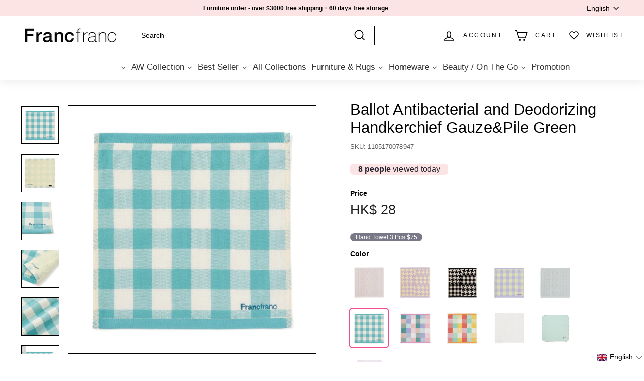

--- FILE ---
content_type: text/html; charset=utf-8
request_url: https://hk.francfranc.net/products/1105170078947
body_size: 110965
content:
<!doctype html>
<html class="no-js" lang="en" dir="ltr">
<head>
  <script>
    let url = window.location.href;
    if (url.endsWith('/zh/collections')) {
      location.href = '/zh/pages/%E7%89%B9%E9%9B%86';
    } else if (url.endsWith('/collections')) {
      location.href = '/pages/%E7%89%B9%E9%9B%86';
    } 
  </script>

  <script>
  window.addEventListener('load', function (event) {
         setTimeout(function () {
        document.querySelectorAll('[id="wa-chat-btn-root"]').forEach(function(e){
            e.addEventListener('click', function(){
                gtag('event', 'Whatsapp'); 
            });
        });
       }, 
    3000);
  });
  </script>

  <script type="text/javascript">
      (function(c,l,a,r,i,t,y){
          c[a]=c[a]||function(){(c[a].q=c[a].q||[]).push(arguments)};
          t=l.createElement(r);t.async=1;t.src="https://www.clarity.ms/tag/"+i;
          y=l.getElementsByTagName(r)[0];y.parentNode.insertBefore(t,y);
      })(window, document, "clarity", "script", "hublte3kjm");
  </script>

  
  

  <meta charset="utf-8">
  <meta http-equiv="X-UA-Compatible" content="IE=edge,chrome=1">
  <meta name="viewport" content="width=device-width, initial-scale=1.0, height=device-height, minimum-scale=1.0, user-scalable=0">
  <meta name="theme-color" content="#000000">
  <meta name="google-site-verification" content="Y24Mgncf07ooosuSR52993NAWW59s-TkTqN2HGwqju0" />
  <meta name="facebook-domain-verification" content="zykgeuh7s02pq47b33xxlvpz0ih7a4" />
  
  <link rel="canonical" href="https://hk.francfranc.net/products/1105170078947">
  <link rel="preload" as="script" href="//hk.francfranc.net/cdn/shop/t/147/assets/theme.js?v=99917844957492660651764844795">
  <link rel="preconnect" href="https://cdn.shopify.com">
  <link rel="preconnect" href="https://fonts.shopifycdn.com">
  <link rel="dns-prefetch" href="https://productreviews.shopifycdn.com">
  <link rel="dns-prefetch" href="https://ajax.googleapis.com">
  <link rel="dns-prefetch" href="https://maps.googleapis.com">
  <link rel="dns-prefetch" href="https://maps.gstatic.com"><link rel="shortcut icon" href="//hk.francfranc.net/cdn/shop/files/1547076962158_dd516ed9-bc54-4332-a716-ce9589c210b1_32x32.jpg?v=1670986583" type="image/png" /><title>Ballot Antibacterial and Deodorizing Handkerchief Gauze&amp;Pile Green
&ndash; Francfranc Hong Kong
</title>
<meta name="description" content="DescriptionA handkerchief towel that is thin and easy to carry. The surface is gauze and the back is pile, which has good water absorption. Equipped with antibacterial and deodorizing functions, so you can use it with peace of mind in terms of hygiene. SpecificationsSize: W250×D250×H2mmMaterial: CottonCare Instruction■"><meta property="og:site_name" content="Francfranc Hong Kong">
  <meta property="og:url" content="https://hk.francfranc.net/products/1105170078947">
  <meta property="og:title" content="Ballot Antibacterial and Deodorizing Handkerchief Gauze&amp;Pile Green">
  <meta property="og:type" content="product">
  <meta property="og:description" content="DescriptionA handkerchief towel that is thin and easy to carry. The surface is gauze and the back is pile, which has good water absorption. Equipped with antibacterial and deodorizing functions, so you can use it with peace of mind in terms of hygiene. SpecificationsSize: W250×D250×H2mmMaterial: CottonCare Instruction■"><meta property="og:image" content="http://hk.francfranc.net/cdn/shop/files/1105170078947_d1.jpg?v=1708594786">
    <meta property="og:image:secure_url" content="https://hk.francfranc.net/cdn/shop/files/1105170078947_d1.jpg?v=1708594786">
    <meta property="og:image:width" content="2000">
    <meta property="og:image:height" content="2000"><meta name="twitter:site" content="@">
  <meta name="twitter:card" content="summary_large_image">
  <meta name="twitter:title" content="Ballot Antibacterial and Deodorizing Handkerchief Gauze&Pile Green">
  <meta name="twitter:description" content="DescriptionA handkerchief towel that is thin and easy to carry. The surface is gauze and the back is pile, which has good water absorption. Equipped with antibacterial and deodorizing functions, so you can use it with peace of mind in terms of hygiene. SpecificationsSize: W250×D250×H2mmMaterial: CottonCare Instruction■">
<style data-shopify>
  

  
  
  
</style><link href="//hk.francfranc.net/cdn/shop/t/147/assets/theme.css?v=175491455498885196591768377094" rel="stylesheet" type="text/css" media="all" />
<style data-shopify>:root {
    --typeHeaderPrimary: Helvetica;
    --typeHeaderFallback: Arial, sans-serif;
    --typeHeaderSize: 36px;
    --typeHeaderWeight: 400;
    --typeHeaderLineHeight: 1.2;
    --typeHeaderSpacing: 0.0em;

    --typeBasePrimary:Helvetica;
    --typeBaseFallback:Arial, sans-serif;
    --typeBaseSize: 14px;
    --typeBaseWeight: 400;
    --typeBaseSpacing: 0.0em;
    --typeBaseLineHeight: 1.5;

    --colorSmallImageBg: #ffffff;
    --colorSmallImageBgDark: #f7f7f7;
    --colorLargeImageBg: #e7e7e7;
    --colorLargeImageBgLight: #ffffff;

    --iconWeight: 4px;
    --iconLinecaps: miter;

    
      --buttonRadius: 0px;
      --btnPadding: 11px 20px;
    

    
      --roundness: 0px;
    

    
      --gridThickness: 0px;
    

    --productTileMargin: 10%;
    --collectionTileMargin: 17%;

    --swatchSize: 40px;
  }

  @media screen and (max-width: 768px) {
    :root {
      --typeBaseSize: 12px;

      
        --roundness: 0px;
        --btnPadding: 9px 17px;
      
    }
  }</style><script>
    document.documentElement.className = document.documentElement.className.replace('no-js', 'js');

    window.theme = window.theme || {};
    theme.routes = {
      home: "/",
      collections: "/collections",
      cart: "/cart.js",
      cartPage: "/cart",
      cartAdd: "/cart/add.js",
      cartChange: "/cart/change.js",
      search: "/search"
    };
    theme.strings = {
      soldOut: "Sold Out",
      unavailable: "Unavailable",
      inStockLabel: "In stock, ready to ship",
      stockLabel: "Low stock - [count] items left",
      willNotShipUntil: "Ready to ship [date]",
      willBeInStockAfter: "Back in stock [date]",
      waitingForStock: "Inventory on the way",
      savePrice: "Save [saved_amount]",
      cartEmpty: "Your cart is currently empty.",
      cartTermsConfirmation: "You must agree with the terms and conditions of sales to check out",
      searchCollections: "Collections:",
      searchPages: "Pages:",
      searchArticles: "Articles:"
    };
    theme.settings = {
      dynamicVariantsEnable: true,
      cartType: "dropdown",
      isCustomerTemplate: false,
      moneyFormat: "\u003cspan class=money\u003eHK$ {{amount}}\u003c\/span\u003e",
      saveType: "percent",
      productImageSize: "square",
      productImageCover: true,
      predictiveSearch: true,
      predictiveSearchType: "product,article",
      superScriptSetting: false,
      superScriptPrice: false,
      quickView: true,
      quickAdd: true,
      themeName: 'Expanse',
      themeVersion: "3.0.1"
    };
  </script>

  <script>
  const boostSDAssetFileURL = "\/\/hk.francfranc.net\/cdn\/shop\/t\/147\/assets\/boost_sd_assets_file_url.gif?v=263634";
  window.boostSDAssetFileURL = boostSDAssetFileURL;

  if (window.boostSDAppConfig) {
    window.boostSDAppConfig.generalSettings.custom_js_asset_url = "//hk.francfranc.net/cdn/shop/t/147/assets/boost-sd-custom.js?v=160962118398746674481727674361";
    window.boostSDAppConfig.generalSettings.custom_css_asset_url = "//hk.francfranc.net/cdn/shop/t/147/assets/boost-sd-custom.css?v=72809539502277619291727674362";
  }

  
</script>

    <script>window.performance && window.performance.mark && window.performance.mark('shopify.content_for_header.start');</script><meta name="google-site-verification" content="Y24Mgncf07ooosuSR52993NAWW59s-TkTqN2HGwqju0">
<meta name="google-site-verification" content="kvzRduvqUA7Yufzs2ib6zi8K_SXHl8Y_yhpIb-kfP04">
<meta id="shopify-digital-wallet" name="shopify-digital-wallet" content="/6576046131/digital_wallets/dialog">
<meta name="shopify-checkout-api-token" content="eb6b0d81cf1736ec8b36a77a22dca588">
<link rel="alternate" hreflang="x-default" href="https://hk.francfranc.net/products/1105170078947">
<link rel="alternate" hreflang="en-HK" href="https://hk.francfranc.net/products/1105170078947">
<link rel="alternate" hreflang="zh-Hant-HK" href="https://hk.francfranc.net/zh/products/1105170078947">
<link rel="alternate" hreflang="en-MO" href="https://mo.francfranc.net/products/1105170078947">
<link rel="alternate" hreflang="zh-Hant-MO" href="https://mo.francfranc.net/zh-tw/products/1105170078947">
<link rel="alternate" type="application/json+oembed" href="https://hk.francfranc.net/products/1105170078947.oembed">
<script async="async" src="/checkouts/internal/preloads.js?locale=en-HK"></script>
<script id="apple-pay-shop-capabilities" type="application/json">{"shopId":6576046131,"countryCode":"HK","currencyCode":"HKD","merchantCapabilities":["supports3DS"],"merchantId":"gid:\/\/shopify\/Shop\/6576046131","merchantName":"Francfranc Hong Kong","requiredBillingContactFields":["postalAddress","email","phone"],"requiredShippingContactFields":["postalAddress","email","phone"],"shippingType":"shipping","supportedNetworks":["visa","masterCard","amex"],"total":{"type":"pending","label":"Francfranc Hong Kong","amount":"1.00"},"shopifyPaymentsEnabled":true,"supportsSubscriptions":true}</script>
<script id="shopify-features" type="application/json">{"accessToken":"eb6b0d81cf1736ec8b36a77a22dca588","betas":["rich-media-storefront-analytics"],"domain":"hk.francfranc.net","predictiveSearch":true,"shopId":6576046131,"locale":"en"}</script>
<script>var Shopify = Shopify || {};
Shopify.shop = "hkfrancfranc.myshopify.com";
Shopify.locale = "en";
Shopify.currency = {"active":"HKD","rate":"1.0"};
Shopify.country = "HK";
Shopify.theme = {"name":"[Enable more C\u0026C stores] Expanse-hk-co","id":121550995550,"schema_name":"Expanse","schema_version":"3.0.1","theme_store_id":null,"role":"main"};
Shopify.theme.handle = "null";
Shopify.theme.style = {"id":null,"handle":null};
Shopify.cdnHost = "hk.francfranc.net/cdn";
Shopify.routes = Shopify.routes || {};
Shopify.routes.root = "/";</script>
<script type="module">!function(o){(o.Shopify=o.Shopify||{}).modules=!0}(window);</script>
<script>!function(o){function n(){var o=[];function n(){o.push(Array.prototype.slice.apply(arguments))}return n.q=o,n}var t=o.Shopify=o.Shopify||{};t.loadFeatures=n(),t.autoloadFeatures=n()}(window);</script>
<script id="shop-js-analytics" type="application/json">{"pageType":"product"}</script>
<script defer="defer" async type="module" src="//hk.francfranc.net/cdn/shopifycloud/shop-js/modules/v2/client.init-shop-cart-sync_BT-GjEfc.en.esm.js"></script>
<script defer="defer" async type="module" src="//hk.francfranc.net/cdn/shopifycloud/shop-js/modules/v2/chunk.common_D58fp_Oc.esm.js"></script>
<script defer="defer" async type="module" src="//hk.francfranc.net/cdn/shopifycloud/shop-js/modules/v2/chunk.modal_xMitdFEc.esm.js"></script>
<script type="module">
  await import("//hk.francfranc.net/cdn/shopifycloud/shop-js/modules/v2/client.init-shop-cart-sync_BT-GjEfc.en.esm.js");
await import("//hk.francfranc.net/cdn/shopifycloud/shop-js/modules/v2/chunk.common_D58fp_Oc.esm.js");
await import("//hk.francfranc.net/cdn/shopifycloud/shop-js/modules/v2/chunk.modal_xMitdFEc.esm.js");

  window.Shopify.SignInWithShop?.initShopCartSync?.({"fedCMEnabled":true,"windoidEnabled":true});

</script>
<script>(function() {
  var isLoaded = false;
  function asyncLoad() {
    if (isLoaded) return;
    isLoaded = true;
    var urls = ["https:\/\/cdn.shopify.com\/s\/files\/1\/0683\/1371\/0892\/files\/splmn-shopify-prod-August-31.min.js?v=1693985059\u0026shop=hkfrancfranc.myshopify.com","\/\/www.powr.io\/powr.js?powr-token=hkfrancfranc.myshopify.com\u0026external-type=shopify\u0026shop=hkfrancfranc.myshopify.com","https:\/\/swymv3starter-01.azureedge.net\/code\/swym-shopify.js?shop=hkfrancfranc.myshopify.com","https:\/\/annobox.potabox.com\/app.js?shop=hkfrancfranc.myshopify.com","https:\/\/static.klaviyo.com\/onsite\/js\/klaviyo.js?company_id=VSQma8\u0026shop=hkfrancfranc.myshopify.com","https:\/\/static.klaviyo.com\/onsite\/js\/klaviyo.js?company_id=VSQma8\u0026shop=hkfrancfranc.myshopify.com","https:\/\/zooomyapps.com\/backinstock\/ZooomyOrders.js?shop=hkfrancfranc.myshopify.com","https:\/\/cdn.s3.pop-convert.com\/pcjs.production.min.js?unique_id=hkfrancfranc.myshopify.com\u0026shop=hkfrancfranc.myshopify.com","https:\/\/script.pop-convert.com\/new-micro\/production.pc.min.js?unique_id=hkfrancfranc.myshopify.com\u0026shop=hkfrancfranc.myshopify.com"];
    for (var i = 0; i < urls.length; i++) {
      var s = document.createElement('script');
      s.type = 'text/javascript';
      s.async = true;
      s.src = urls[i];
      var x = document.getElementsByTagName('script')[0];
      x.parentNode.insertBefore(s, x);
    }
  };
  if(window.attachEvent) {
    window.attachEvent('onload', asyncLoad);
  } else {
    window.addEventListener('load', asyncLoad, false);
  }
})();</script>
<script id="__st">var __st={"a":6576046131,"offset":28800,"reqid":"b2c64b98-b481-433f-9c2d-ecaf9cde47f6-1769105082","pageurl":"hk.francfranc.net\/products\/1105170078947","u":"79c353f25bd3","p":"product","rtyp":"product","rid":6916395499614};</script>
<script>window.ShopifyPaypalV4VisibilityTracking = true;</script>
<script id="captcha-bootstrap">!function(){'use strict';const t='contact',e='account',n='new_comment',o=[[t,t],['blogs',n],['comments',n],[t,'customer']],c=[[e,'customer_login'],[e,'guest_login'],[e,'recover_customer_password'],[e,'create_customer']],r=t=>t.map((([t,e])=>`form[action*='/${t}']:not([data-nocaptcha='true']) input[name='form_type'][value='${e}']`)).join(','),a=t=>()=>t?[...document.querySelectorAll(t)].map((t=>t.form)):[];function s(){const t=[...o],e=r(t);return a(e)}const i='password',u='form_key',d=['recaptcha-v3-token','g-recaptcha-response','h-captcha-response',i],f=()=>{try{return window.sessionStorage}catch{return}},m='__shopify_v',_=t=>t.elements[u];function p(t,e,n=!1){try{const o=window.sessionStorage,c=JSON.parse(o.getItem(e)),{data:r}=function(t){const{data:e,action:n}=t;return t[m]||n?{data:e,action:n}:{data:t,action:n}}(c);for(const[e,n]of Object.entries(r))t.elements[e]&&(t.elements[e].value=n);n&&o.removeItem(e)}catch(o){console.error('form repopulation failed',{error:o})}}const l='form_type',E='cptcha';function T(t){t.dataset[E]=!0}const w=window,h=w.document,L='Shopify',v='ce_forms',y='captcha';let A=!1;((t,e)=>{const n=(g='f06e6c50-85a8-45c8-87d0-21a2b65856fe',I='https://cdn.shopify.com/shopifycloud/storefront-forms-hcaptcha/ce_storefront_forms_captcha_hcaptcha.v1.5.2.iife.js',D={infoText:'Protected by hCaptcha',privacyText:'Privacy',termsText:'Terms'},(t,e,n)=>{const o=w[L][v],c=o.bindForm;if(c)return c(t,g,e,D).then(n);var r;o.q.push([[t,g,e,D],n]),r=I,A||(h.body.append(Object.assign(h.createElement('script'),{id:'captcha-provider',async:!0,src:r})),A=!0)});var g,I,D;w[L]=w[L]||{},w[L][v]=w[L][v]||{},w[L][v].q=[],w[L][y]=w[L][y]||{},w[L][y].protect=function(t,e){n(t,void 0,e),T(t)},Object.freeze(w[L][y]),function(t,e,n,w,h,L){const[v,y,A,g]=function(t,e,n){const i=e?o:[],u=t?c:[],d=[...i,...u],f=r(d),m=r(i),_=r(d.filter((([t,e])=>n.includes(e))));return[a(f),a(m),a(_),s()]}(w,h,L),I=t=>{const e=t.target;return e instanceof HTMLFormElement?e:e&&e.form},D=t=>v().includes(t);t.addEventListener('submit',(t=>{const e=I(t);if(!e)return;const n=D(e)&&!e.dataset.hcaptchaBound&&!e.dataset.recaptchaBound,o=_(e),c=g().includes(e)&&(!o||!o.value);(n||c)&&t.preventDefault(),c&&!n&&(function(t){try{if(!f())return;!function(t){const e=f();if(!e)return;const n=_(t);if(!n)return;const o=n.value;o&&e.removeItem(o)}(t);const e=Array.from(Array(32),(()=>Math.random().toString(36)[2])).join('');!function(t,e){_(t)||t.append(Object.assign(document.createElement('input'),{type:'hidden',name:u})),t.elements[u].value=e}(t,e),function(t,e){const n=f();if(!n)return;const o=[...t.querySelectorAll(`input[type='${i}']`)].map((({name:t})=>t)),c=[...d,...o],r={};for(const[a,s]of new FormData(t).entries())c.includes(a)||(r[a]=s);n.setItem(e,JSON.stringify({[m]:1,action:t.action,data:r}))}(t,e)}catch(e){console.error('failed to persist form',e)}}(e),e.submit())}));const S=(t,e)=>{t&&!t.dataset[E]&&(n(t,e.some((e=>e===t))),T(t))};for(const o of['focusin','change'])t.addEventListener(o,(t=>{const e=I(t);D(e)&&S(e,y())}));const B=e.get('form_key'),M=e.get(l),P=B&&M;t.addEventListener('DOMContentLoaded',(()=>{const t=y();if(P)for(const e of t)e.elements[l].value===M&&p(e,B);[...new Set([...A(),...v().filter((t=>'true'===t.dataset.shopifyCaptcha))])].forEach((e=>S(e,t)))}))}(h,new URLSearchParams(w.location.search),n,t,e,['guest_login'])})(!0,!0)}();</script>
<script integrity="sha256-4kQ18oKyAcykRKYeNunJcIwy7WH5gtpwJnB7kiuLZ1E=" data-source-attribution="shopify.loadfeatures" defer="defer" src="//hk.francfranc.net/cdn/shopifycloud/storefront/assets/storefront/load_feature-a0a9edcb.js" crossorigin="anonymous"></script>
<script data-source-attribution="shopify.dynamic_checkout.dynamic.init">var Shopify=Shopify||{};Shopify.PaymentButton=Shopify.PaymentButton||{isStorefrontPortableWallets:!0,init:function(){window.Shopify.PaymentButton.init=function(){};var t=document.createElement("script");t.src="https://hk.francfranc.net/cdn/shopifycloud/portable-wallets/latest/portable-wallets.en.js",t.type="module",document.head.appendChild(t)}};
</script>
<script data-source-attribution="shopify.dynamic_checkout.buyer_consent">
  function portableWalletsHideBuyerConsent(e){var t=document.getElementById("shopify-buyer-consent"),n=document.getElementById("shopify-subscription-policy-button");t&&n&&(t.classList.add("hidden"),t.setAttribute("aria-hidden","true"),n.removeEventListener("click",e))}function portableWalletsShowBuyerConsent(e){var t=document.getElementById("shopify-buyer-consent"),n=document.getElementById("shopify-subscription-policy-button");t&&n&&(t.classList.remove("hidden"),t.removeAttribute("aria-hidden"),n.addEventListener("click",e))}window.Shopify?.PaymentButton&&(window.Shopify.PaymentButton.hideBuyerConsent=portableWalletsHideBuyerConsent,window.Shopify.PaymentButton.showBuyerConsent=portableWalletsShowBuyerConsent);
</script>
<script data-source-attribution="shopify.dynamic_checkout.cart.bootstrap">document.addEventListener("DOMContentLoaded",(function(){function t(){return document.querySelector("shopify-accelerated-checkout-cart, shopify-accelerated-checkout")}if(t())Shopify.PaymentButton.init();else{new MutationObserver((function(e,n){t()&&(Shopify.PaymentButton.init(),n.disconnect())})).observe(document.body,{childList:!0,subtree:!0})}}));
</script>
<link id="shopify-accelerated-checkout-styles" rel="stylesheet" media="screen" href="https://hk.francfranc.net/cdn/shopifycloud/portable-wallets/latest/accelerated-checkout-backwards-compat.css" crossorigin="anonymous">
<style id="shopify-accelerated-checkout-cart">
        #shopify-buyer-consent {
  margin-top: 1em;
  display: inline-block;
  width: 100%;
}

#shopify-buyer-consent.hidden {
  display: none;
}

#shopify-subscription-policy-button {
  background: none;
  border: none;
  padding: 0;
  text-decoration: underline;
  font-size: inherit;
  cursor: pointer;
}

#shopify-subscription-policy-button::before {
  box-shadow: none;
}

      </style>

<script>window.performance && window.performance.mark && window.performance.mark('shopify.content_for_header.end');</script>
  <script src="//hk.francfranc.net/cdn/shop/t/147/assets/jquery.min.js?v=115860211936397945481695784959"></script>
  <link rel="stylesheet" type="text/css" href="//cdn.jsdelivr.net/npm/slick-carousel@1.8.1/slick/slick.css"/>
  <script type="text/javascript" src="//cdn.jsdelivr.net/npm/slick-carousel@1.8.1/slick/slick.min.js"></script>
  <script src="//hk.francfranc.net/cdn/shop/t/147/assets/vendor-scripts-v2.js" defer="defer"></script>
  <script src="//hk.francfranc.net/cdn/shop/t/147/assets/theme.js?v=99917844957492660651764844795" defer="defer"></script><link rel="preload stylesheet" href="//hk.francfranc.net/cdn/shop/t/147/assets/boost-pfs-instant-search.css?v=149432969923926805801695784959" as="style"><link href="//hk.francfranc.net/cdn/shop/t/147/assets/boost-pfs-custom.css?v=28385705944647579051695784959" rel="stylesheet" type="text/css" media="all" />
<style data-id="boost-pfs-style">
    .boost-pfs-filter-option-title-text {font-size: 11px;text-transform: uppercase;font-family: helvetica;}

   .boost-pfs-filter-tree-v .boost-pfs-filter-option-title-text:before {}
    .boost-pfs-filter-tree-v .boost-pfs-filter-option.boost-pfs-filter-option-collapsed .boost-pfs-filter-option-title-text:before {}
    .boost-pfs-filter-tree-h .boost-pfs-filter-option-title-heading:before {}

    .boost-pfs-filter-refine-by .boost-pfs-filter-option-title h3 {}

    .boost-pfs-filter-option-content .boost-pfs-filter-option-item-list .boost-pfs-filter-option-item button,
    .boost-pfs-filter-option-content .boost-pfs-filter-option-item-list .boost-pfs-filter-option-item .boost-pfs-filter-button,
    .boost-pfs-filter-option-range-amount input,
    .boost-pfs-filter-tree-v .boost-pfs-filter-refine-by .boost-pfs-filter-refine-by-items .refine-by-item,
    .boost-pfs-filter-refine-by-wrapper-v .boost-pfs-filter-refine-by .boost-pfs-filter-refine-by-items .refine-by-item,
    .boost-pfs-filter-refine-by .boost-pfs-filter-option-title,
    .boost-pfs-filter-refine-by .boost-pfs-filter-refine-by-items .refine-by-item>a,
    .boost-pfs-filter-refine-by>span,
    .boost-pfs-filter-clear,
    .boost-pfs-filter-clear-all{font-size: 10px;font-family: Helvetica;}
    .boost-pfs-filter-tree-h .boost-pfs-filter-pc .boost-pfs-filter-refine-by-items .refine-by-item .boost-pfs-filter-clear .refine-by-type,
    .boost-pfs-filter-refine-by-wrapper-h .boost-pfs-filter-pc .boost-pfs-filter-refine-by-items .refine-by-item .boost-pfs-filter-clear .refine-by-type {}

    .boost-pfs-filter-option-multi-level-collections .boost-pfs-filter-option-multi-level-list .boost-pfs-filter-option-item .boost-pfs-filter-button-arrow .boost-pfs-arrow:before,
    .boost-pfs-filter-option-multi-level-tag .boost-pfs-filter-option-multi-level-list .boost-pfs-filter-option-item .boost-pfs-filter-button-arrow .boost-pfs-arrow:before {}

    .boost-pfs-filter-refine-by-wrapper-v .boost-pfs-filter-refine-by .boost-pfs-filter-refine-by-items .refine-by-item .boost-pfs-filter-clear:after,
    .boost-pfs-filter-refine-by-wrapper-v .boost-pfs-filter-refine-by .boost-pfs-filter-refine-by-items .refine-by-item .boost-pfs-filter-clear:before,
    .boost-pfs-filter-tree-v .boost-pfs-filter-refine-by .boost-pfs-filter-refine-by-items .refine-by-item .boost-pfs-filter-clear:after,
    .boost-pfs-filter-tree-v .boost-pfs-filter-refine-by .boost-pfs-filter-refine-by-items .refine-by-item .boost-pfs-filter-clear:before,
    .boost-pfs-filter-refine-by-wrapper-h .boost-pfs-filter-pc .boost-pfs-filter-refine-by-items .refine-by-item .boost-pfs-filter-clear:after,
    .boost-pfs-filter-refine-by-wrapper-h .boost-pfs-filter-pc .boost-pfs-filter-refine-by-items .refine-by-item .boost-pfs-filter-clear:before,
    .boost-pfs-filter-tree-h .boost-pfs-filter-pc .boost-pfs-filter-refine-by-items .refine-by-item .boost-pfs-filter-clear:after,
    .boost-pfs-filter-tree-h .boost-pfs-filter-pc .boost-pfs-filter-refine-by-items .refine-by-item .boost-pfs-filter-clear:before {}
    .boost-pfs-filter-option-range-slider .noUi-value-horizontal {}

    .boost-pfs-filter-tree-mobile-button button,
    .boost-pfs-filter-top-sorting-mobile button {font-size: 11px !important;text-transform: uppercase !important;font-family: helvetica !important;}
    .boost-pfs-filter-top-sorting-mobile button>span:after {}
  </style>
  <!-- Hotjar Tracking Code for https://hk.francfranc.net/ -->
  <script>
      (function(h,o,t,j,a,r){
          h.hj=h.hj||function(){(h.hj.q=h.hj.q||[]).push(arguments)};
          h._hjSettings={hjid:2007860,hjsv:6};
          a=o.getElementsByTagName('head')[0];
          r=o.createElement('script');r.async=1;
          r.src=t+h._hjSettings.hjid+j+h._hjSettings.hjsv;
          a.appendChild(r);
      })(window,document,'https://static.hotjar.com/c/hotjar-','.js?sv=');
  </script>
      <script type='text/javascript'>
  (function (d) {
      var apc = d.createElement('script'), fs;
      apc.type = 'text/javascript';
      apc.charset = 'UTF-8';
      apc.async = true;
      apc.src = 'https://static.ws-apac.apsis.one/live/p/1342/010810c8.js';
      fs = d.getElementsByTagName('script')[0];
      fs.parentNode.insertBefore(apc, fs);
  })(document);
  </script>





  <style>
    .pf-hide {
    animation: unset !important;
    }
  </style>
  














  




<!-- GSSTART Coming Soon code start. Do not change -->
<script type="text/javascript"> gsProductByVariant = {};  gsProductByVariant[40390596395102] =  1 ;   gsProductCSID = "6916395499614"; gsDefaultV = "40390596395102"; </script><script  type="text/javascript" src="https://gravity-software.com/js/shopify/pac_shop35874.js?v=gsf472bd641db2d171b38af310ac805cd4xx"></script>
<!-- Coming Soon code end. Do not change GSEND -->














































































































































































































































































































































































































































































































































































































































































































































































































































































































































































































































































































































































































































































































































































































































































































































































































































































































































































































































































































































































































































































































































<!-- BEGIN app block: shopify://apps/flair/blocks/init/51d5ae10-f90f-4540-9ec6-f09f14107bf4 --><!-- BEGIN app snippet: init --><script>  (function() {    function l(url, onload) {      var script = document.createElement("script");      script.src = url;      script.async = true;      script.onload = onload;      document.head.appendChild(script);    }function r() {        return new Promise((resolve) => {          if (document.readyState == "loading") {            document.addEventListener("DOMContentLoaded", () => resolve());          } else {            resolve();          }        });      }      function isg3() {        let k = "_flair_pv";        let v = new URLSearchParams(window.location.search).get(k);        if (v == "") {          localStorage.removeItem(k);          return false;        }        else if (v != null) {          let x = new Date().getTime() + 24 * 60 * 60 * 1000;          localStorage.setItem(k,`${v}:${x}`);          return true;        } else {          let sv = localStorage.getItem(k);          if (sv && Number(sv.split(":")[1]) > new Date().getTime()) {            return true;          }        }        localStorage.removeItem(k);        return false;      }function g2() {        l("https://cdn.shopify.com/extensions/019a7387-b640-7f63-aab2-9805ebe6be4c/flair-theme-app-38/assets/flair_gen2.js", () => {          r().then(() => {            let d ={"shop":{  "collection_handle":null,  "page_type":"product",  "product_id":"6916395499614",  "search_url":"\/search",  "_":1},"app":{  "refresh_on_init":true,"badge_variant_refresh":{"enabled":false,"type":"change","parent_selector":"","selector":"","delay":0},"banner_countdown_enabled":false,  "_":1}};            let c = "";            FlairApp.init(d);            if (c != "") {              let style = document.createElement("style");              style.textContent = c;              document.head.appendChild(style);            }          })        })      }function g3() {      let d ={"config":{  "storefront_token":null,  "_":1},"current":{"collection_id":"",  "country":"HK",  "currency":"HKD","language":"en","money_format":"\u003cspan class=money\u003eHK$ {{amount}}\u003c\/span\u003e",  "page_type":"product",  "product_id":"6916395499614",  "shopify_domain":"hkfrancfranc.myshopify.com",  "_":1}};      l("https://cdn.shopify.com/extensions/019a7387-b640-7f63-aab2-9805ebe6be4c/flair-theme-app-38/assets/flair_gen3.js", () => {        FlairApp.init(d);      });    }if (isg3()) {        g3();        console.info(`Flair generation 3 preview is enabled. Click here to cancel: https://${window.location.host}/?_flair_pv=`)      } else {        g2();      }})()</script><!-- END app snippet --><!-- generated: 2026-01-23 02:04:42 +0800 -->

<!-- END app block --><!-- BEGIN app block: shopify://apps/klaviyo-email-marketing-sms/blocks/klaviyo-onsite-embed/2632fe16-c075-4321-a88b-50b567f42507 -->












  <script async src="https://static.klaviyo.com/onsite/js/TEqzJR/klaviyo.js?company_id=TEqzJR"></script>
  <script>!function(){if(!window.klaviyo){window._klOnsite=window._klOnsite||[];try{window.klaviyo=new Proxy({},{get:function(n,i){return"push"===i?function(){var n;(n=window._klOnsite).push.apply(n,arguments)}:function(){for(var n=arguments.length,o=new Array(n),w=0;w<n;w++)o[w]=arguments[w];var t="function"==typeof o[o.length-1]?o.pop():void 0,e=new Promise((function(n){window._klOnsite.push([i].concat(o,[function(i){t&&t(i),n(i)}]))}));return e}}})}catch(n){window.klaviyo=window.klaviyo||[],window.klaviyo.push=function(){var n;(n=window._klOnsite).push.apply(n,arguments)}}}}();</script>

  
    <script id="viewed_product">
      if (item == null) {
        var _learnq = _learnq || [];

        var MetafieldReviews = null
        var MetafieldYotpoRating = null
        var MetafieldYotpoCount = null
        var MetafieldLooxRating = null
        var MetafieldLooxCount = null
        var okendoProduct = null
        var okendoProductReviewCount = null
        var okendoProductReviewAverageValue = null
        try {
          // The following fields are used for Customer Hub recently viewed in order to add reviews.
          // This information is not part of __kla_viewed. Instead, it is part of __kla_viewed_reviewed_items
          MetafieldReviews = {};
          MetafieldYotpoRating = null
          MetafieldYotpoCount = null
          MetafieldLooxRating = null
          MetafieldLooxCount = null

          okendoProduct = null
          // If the okendo metafield is not legacy, it will error, which then requires the new json formatted data
          if (okendoProduct && 'error' in okendoProduct) {
            okendoProduct = null
          }
          okendoProductReviewCount = okendoProduct ? okendoProduct.reviewCount : null
          okendoProductReviewAverageValue = okendoProduct ? okendoProduct.reviewAverageValue : null
        } catch (error) {
          console.error('Error in Klaviyo onsite reviews tracking:', error);
        }

        var item = {
          Name: "Ballot Antibacterial and Deodorizing Handkerchief Gauze\u0026Pile Green",
          ProductID: 6916395499614,
          Categories: ["ACCESSORIES","All","All Accessories","All Best Sellers","All Products","Antibacterial Deodorant Towel Series","BALLOT Handkerchief","BALLOT Handkerchief Promotion","Beauty \u0026 Fragrance","BEST BUY","Camping\/Picnic Essentials","CLP","Continued Items","Customer Favorites","EASY POP！ SPRING \/ SUMMER COLLECTION 2024","FEMININE Aesthetic Quality","Gift and Premium (Towel)","Green in Spring Season","HANDKERCHIEF","New Arrival - Beauty + Fragrance","New Original Prices Accessories","Original Price Accessories","ORIGINAL PRICE ITEM","Original Price Items - Furniture and Accessories","Recommended Regular Price Items","Regular Priced Accessories","Status 0 Products","Testing Accessories","Towel"],
          ImageURL: "https://hk.francfranc.net/cdn/shop/files/1105170078947_d1_grande.jpg?v=1708594786",
          URL: "https://hk.francfranc.net/products/1105170078947",
          Brand: "A",
          Price: "HK$ 28.00",
          Value: "28.00",
          CompareAtPrice: "HK$ 28.00"
        };
        _learnq.push(['track', 'Viewed Product', item]);
        _learnq.push(['trackViewedItem', {
          Title: item.Name,
          ItemId: item.ProductID,
          Categories: item.Categories,
          ImageUrl: item.ImageURL,
          Url: item.URL,
          Metadata: {
            Brand: item.Brand,
            Price: item.Price,
            Value: item.Value,
            CompareAtPrice: item.CompareAtPrice
          },
          metafields:{
            reviews: MetafieldReviews,
            yotpo:{
              rating: MetafieldYotpoRating,
              count: MetafieldYotpoCount,
            },
            loox:{
              rating: MetafieldLooxRating,
              count: MetafieldLooxCount,
            },
            okendo: {
              rating: okendoProductReviewAverageValue,
              count: okendoProductReviewCount,
            }
          }
        }]);
      }
    </script>
  




  <script>
    window.klaviyoReviewsProductDesignMode = false
  </script>







<!-- END app block --><!-- BEGIN app block: shopify://apps/pagefly-page-builder/blocks/app-embed/83e179f7-59a0-4589-8c66-c0dddf959200 -->

<!-- BEGIN app snippet: pagefly-cro-ab-testing-main -->







<script>
  ;(function () {
    const url = new URL(window.location)
    const viewParam = url.searchParams.get('view')
    if (viewParam && viewParam.includes('variant-pf-')) {
      url.searchParams.set('pf_v', viewParam)
      url.searchParams.delete('view')
      window.history.replaceState({}, '', url)
    }
  })()
</script>



<script type='module'>
  
  window.PAGEFLY_CRO = window.PAGEFLY_CRO || {}

  window.PAGEFLY_CRO['data_debug'] = {
    original_template_suffix: "all_products",
    allow_ab_test: false,
    ab_test_start_time: 0,
    ab_test_end_time: 0,
    today_date_time: 1769105082000,
  }
  window.PAGEFLY_CRO['GA4'] = { enabled: true}
</script>

<!-- END app snippet -->








  <script src='https://cdn.shopify.com/extensions/019bb4f9-aed6-78a3-be91-e9d44663e6bf/pagefly-page-builder-215/assets/pagefly-helper.js' defer='defer'></script>

  <script src='https://cdn.shopify.com/extensions/019bb4f9-aed6-78a3-be91-e9d44663e6bf/pagefly-page-builder-215/assets/pagefly-general-helper.js' defer='defer'></script>

  <script src='https://cdn.shopify.com/extensions/019bb4f9-aed6-78a3-be91-e9d44663e6bf/pagefly-page-builder-215/assets/pagefly-snap-slider.js' defer='defer'></script>

  <script src='https://cdn.shopify.com/extensions/019bb4f9-aed6-78a3-be91-e9d44663e6bf/pagefly-page-builder-215/assets/pagefly-slideshow-v3.js' defer='defer'></script>

  <script src='https://cdn.shopify.com/extensions/019bb4f9-aed6-78a3-be91-e9d44663e6bf/pagefly-page-builder-215/assets/pagefly-slideshow-v4.js' defer='defer'></script>

  <script src='https://cdn.shopify.com/extensions/019bb4f9-aed6-78a3-be91-e9d44663e6bf/pagefly-page-builder-215/assets/pagefly-glider.js' defer='defer'></script>

  <script src='https://cdn.shopify.com/extensions/019bb4f9-aed6-78a3-be91-e9d44663e6bf/pagefly-page-builder-215/assets/pagefly-slideshow-v1-v2.js' defer='defer'></script>

  <script src='https://cdn.shopify.com/extensions/019bb4f9-aed6-78a3-be91-e9d44663e6bf/pagefly-page-builder-215/assets/pagefly-product-media.js' defer='defer'></script>

  <script src='https://cdn.shopify.com/extensions/019bb4f9-aed6-78a3-be91-e9d44663e6bf/pagefly-page-builder-215/assets/pagefly-product.js' defer='defer'></script>


<script id='pagefly-helper-data' type='application/json'>
  {
    "page_optimization": {
      "assets_prefetching": false
    },
    "elements_asset_mapper": {
      "Accordion": "https://cdn.shopify.com/extensions/019bb4f9-aed6-78a3-be91-e9d44663e6bf/pagefly-page-builder-215/assets/pagefly-accordion.js",
      "Accordion3": "https://cdn.shopify.com/extensions/019bb4f9-aed6-78a3-be91-e9d44663e6bf/pagefly-page-builder-215/assets/pagefly-accordion3.js",
      "CountDown": "https://cdn.shopify.com/extensions/019bb4f9-aed6-78a3-be91-e9d44663e6bf/pagefly-page-builder-215/assets/pagefly-countdown.js",
      "GMap1": "https://cdn.shopify.com/extensions/019bb4f9-aed6-78a3-be91-e9d44663e6bf/pagefly-page-builder-215/assets/pagefly-gmap.js",
      "GMap2": "https://cdn.shopify.com/extensions/019bb4f9-aed6-78a3-be91-e9d44663e6bf/pagefly-page-builder-215/assets/pagefly-gmap.js",
      "GMapBasicV2": "https://cdn.shopify.com/extensions/019bb4f9-aed6-78a3-be91-e9d44663e6bf/pagefly-page-builder-215/assets/pagefly-gmap.js",
      "GMapAdvancedV2": "https://cdn.shopify.com/extensions/019bb4f9-aed6-78a3-be91-e9d44663e6bf/pagefly-page-builder-215/assets/pagefly-gmap.js",
      "HTML.Video": "https://cdn.shopify.com/extensions/019bb4f9-aed6-78a3-be91-e9d44663e6bf/pagefly-page-builder-215/assets/pagefly-htmlvideo.js",
      "HTML.Video2": "https://cdn.shopify.com/extensions/019bb4f9-aed6-78a3-be91-e9d44663e6bf/pagefly-page-builder-215/assets/pagefly-htmlvideo2.js",
      "HTML.Video3": "https://cdn.shopify.com/extensions/019bb4f9-aed6-78a3-be91-e9d44663e6bf/pagefly-page-builder-215/assets/pagefly-htmlvideo2.js",
      "BackgroundVideo": "https://cdn.shopify.com/extensions/019bb4f9-aed6-78a3-be91-e9d44663e6bf/pagefly-page-builder-215/assets/pagefly-htmlvideo2.js",
      "Instagram": "https://cdn.shopify.com/extensions/019bb4f9-aed6-78a3-be91-e9d44663e6bf/pagefly-page-builder-215/assets/pagefly-instagram.js",
      "Instagram2": "https://cdn.shopify.com/extensions/019bb4f9-aed6-78a3-be91-e9d44663e6bf/pagefly-page-builder-215/assets/pagefly-instagram.js",
      "Insta3": "https://cdn.shopify.com/extensions/019bb4f9-aed6-78a3-be91-e9d44663e6bf/pagefly-page-builder-215/assets/pagefly-instagram3.js",
      "Tabs": "https://cdn.shopify.com/extensions/019bb4f9-aed6-78a3-be91-e9d44663e6bf/pagefly-page-builder-215/assets/pagefly-tab.js",
      "Tabs3": "https://cdn.shopify.com/extensions/019bb4f9-aed6-78a3-be91-e9d44663e6bf/pagefly-page-builder-215/assets/pagefly-tab3.js",
      "ProductBox": "https://cdn.shopify.com/extensions/019bb4f9-aed6-78a3-be91-e9d44663e6bf/pagefly-page-builder-215/assets/pagefly-cart.js",
      "FBPageBox2": "https://cdn.shopify.com/extensions/019bb4f9-aed6-78a3-be91-e9d44663e6bf/pagefly-page-builder-215/assets/pagefly-facebook.js",
      "FBLikeButton2": "https://cdn.shopify.com/extensions/019bb4f9-aed6-78a3-be91-e9d44663e6bf/pagefly-page-builder-215/assets/pagefly-facebook.js",
      "TwitterFeed2": "https://cdn.shopify.com/extensions/019bb4f9-aed6-78a3-be91-e9d44663e6bf/pagefly-page-builder-215/assets/pagefly-twitter.js",
      "Paragraph4": "https://cdn.shopify.com/extensions/019bb4f9-aed6-78a3-be91-e9d44663e6bf/pagefly-page-builder-215/assets/pagefly-paragraph4.js",

      "AliReviews": "https://cdn.shopify.com/extensions/019bb4f9-aed6-78a3-be91-e9d44663e6bf/pagefly-page-builder-215/assets/pagefly-3rd-elements.js",
      "BackInStock": "https://cdn.shopify.com/extensions/019bb4f9-aed6-78a3-be91-e9d44663e6bf/pagefly-page-builder-215/assets/pagefly-3rd-elements.js",
      "GloboBackInStock": "https://cdn.shopify.com/extensions/019bb4f9-aed6-78a3-be91-e9d44663e6bf/pagefly-page-builder-215/assets/pagefly-3rd-elements.js",
      "GrowaveWishlist": "https://cdn.shopify.com/extensions/019bb4f9-aed6-78a3-be91-e9d44663e6bf/pagefly-page-builder-215/assets/pagefly-3rd-elements.js",
      "InfiniteOptionsShopPad": "https://cdn.shopify.com/extensions/019bb4f9-aed6-78a3-be91-e9d44663e6bf/pagefly-page-builder-215/assets/pagefly-3rd-elements.js",
      "InkybayProductPersonalizer": "https://cdn.shopify.com/extensions/019bb4f9-aed6-78a3-be91-e9d44663e6bf/pagefly-page-builder-215/assets/pagefly-3rd-elements.js",
      "LimeSpot": "https://cdn.shopify.com/extensions/019bb4f9-aed6-78a3-be91-e9d44663e6bf/pagefly-page-builder-215/assets/pagefly-3rd-elements.js",
      "Loox": "https://cdn.shopify.com/extensions/019bb4f9-aed6-78a3-be91-e9d44663e6bf/pagefly-page-builder-215/assets/pagefly-3rd-elements.js",
      "Opinew": "https://cdn.shopify.com/extensions/019bb4f9-aed6-78a3-be91-e9d44663e6bf/pagefly-page-builder-215/assets/pagefly-3rd-elements.js",
      "Powr": "https://cdn.shopify.com/extensions/019bb4f9-aed6-78a3-be91-e9d44663e6bf/pagefly-page-builder-215/assets/pagefly-3rd-elements.js",
      "ProductReviews": "https://cdn.shopify.com/extensions/019bb4f9-aed6-78a3-be91-e9d44663e6bf/pagefly-page-builder-215/assets/pagefly-3rd-elements.js",
      "PushOwl": "https://cdn.shopify.com/extensions/019bb4f9-aed6-78a3-be91-e9d44663e6bf/pagefly-page-builder-215/assets/pagefly-3rd-elements.js",
      "ReCharge": "https://cdn.shopify.com/extensions/019bb4f9-aed6-78a3-be91-e9d44663e6bf/pagefly-page-builder-215/assets/pagefly-3rd-elements.js",
      "Rivyo": "https://cdn.shopify.com/extensions/019bb4f9-aed6-78a3-be91-e9d44663e6bf/pagefly-page-builder-215/assets/pagefly-3rd-elements.js",
      "TrackingMore": "https://cdn.shopify.com/extensions/019bb4f9-aed6-78a3-be91-e9d44663e6bf/pagefly-page-builder-215/assets/pagefly-3rd-elements.js",
      "Vitals": "https://cdn.shopify.com/extensions/019bb4f9-aed6-78a3-be91-e9d44663e6bf/pagefly-page-builder-215/assets/pagefly-3rd-elements.js",
      "Wiser": "https://cdn.shopify.com/extensions/019bb4f9-aed6-78a3-be91-e9d44663e6bf/pagefly-page-builder-215/assets/pagefly-3rd-elements.js"
    },
    "custom_elements_mapper": {
      "pf-click-action-element": "https://cdn.shopify.com/extensions/019bb4f9-aed6-78a3-be91-e9d44663e6bf/pagefly-page-builder-215/assets/pagefly-click-action-element.js",
      "pf-dialog-element": "https://cdn.shopify.com/extensions/019bb4f9-aed6-78a3-be91-e9d44663e6bf/pagefly-page-builder-215/assets/pagefly-dialog-element.js"
    }
  }
</script>


<!-- END app block --><!-- BEGIN app block: shopify://apps/langify/blocks/langify/b50c2edb-8c63-4e36-9e7c-a7fdd62ddb8f --><!-- BEGIN app snippet: ly-switcher-factory -->




<style>
  .ly-switcher-wrapper.ly-hide, .ly-recommendation.ly-hide, .ly-recommendation .ly-submit-btn {
    display: none !important;
  }

  #ly-switcher-factory-template {
    display: none;
  }


  
</style>


<template id="ly-switcher-factory-template">
<div data-breakpoint="" class="ly-switcher-wrapper ly-breakpoint-1 fixed bottom_right ly-hide" style="font-size: 14px; margin: 0px 0px; "><div data-dropup="false" onclick="langify.switcher.toggleSwitcherOpen(this)" class="ly-languages-switcher ly-custom-dropdown-switcher ly-bright-theme" style=" margin: 0px 0px;">
          <span role="button" tabindex="0" aria-label="Selected language: English" aria-expanded="false" aria-controls="languagesSwitcherList-1" class="ly-custom-dropdown-current" style="background: #ffffff; color: #000000;  "><i class="ly-icon ly-flag-icon ly-flag-icon-en en "></i><span class="ly-custom-dropdown-current-inner ly-custom-dropdown-current-inner-text">English
</span>
<div aria-hidden="true" class="ly-arrow ly-arrow-black stroke" style="vertical-align: middle; width: 14.0px; height: 14.0px;">
        <svg xmlns="http://www.w3.org/2000/svg" viewBox="0 0 14.0 14.0" height="14.0px" width="14.0px" style="position: absolute;">
          <path d="M1 4.5 L7.0 10.5 L13.0 4.5" fill="transparent" stroke="#000000" stroke-width="1px"/>
        </svg>
      </div>
          </span>
          <ul id="languagesSwitcherList-1" role="list" class="ly-custom-dropdown-list ly-is-open ly-bright-theme" style="background: #ffffff; color: #000000; "><li key="en" style="color: #000000;  margin: 0px 0px;" tabindex="-1">
                  <a class="ly-custom-dropdown-list-element ly-languages-switcher-link ly-bright-theme"
                    href="#"
                      data-language-code="en" 
                    
                    data-ly-locked="true" rel="nofollow"><i class="ly-icon ly-flag-icon ly-flag-icon-en"></i><span class="ly-custom-dropdown-list-element-right">English</span></a>
                </li><li key="zh-TW" style="color: #000000;  margin: 0px 0px;" tabindex="-1">
                  <a class="ly-custom-dropdown-list-element ly-languages-switcher-link ly-bright-theme"
                    href="#"
                      data-language-code="zh-TW" 
                    
                    data-ly-locked="true" rel="nofollow"><i class="ly-icon ly-flag-icon ly-flag-icon-zh-TW"></i><span class="ly-custom-dropdown-list-element-right">Chinese (Traditional)</span></a>
                </li></ul>
        </div></div>
</template><link rel="preload stylesheet" href="https://cdn.shopify.com/extensions/019a5e5e-a484-720d-b1ab-d37a963e7bba/extension-langify-79/assets/langify-flags.css" as="style" media="print" onload="this.media='all'; this.onload=null;"><!-- END app snippet -->

<script>
  var langify = window.langify || {};
  var customContents = {};
  var customContents_image = {};
  var langifySettingsOverwrites = {};
  var defaultSettings = {
    debug: false,               // BOOL : Enable/disable console logs
    observe: true,              // BOOL : Enable/disable the entire mutation observer (off switch)
    observeLinks: false,
    observeImages: true,
    observeCustomContents: true,
    maxMutations: 5,
    timeout: 100,               // INT : Milliseconds to wait after a mutation, before the next mutation event will be allowed for the element
    linksBlacklist: [],
    usePlaceholderMatching: false
  };

  if(langify.settings) { 
    langifySettingsOverwrites = Object.assign({}, langify.settings);
    langify.settings = Object.assign(defaultSettings, langify.settings); 
  } else { 
    langify.settings = defaultSettings; 
  }langify.settings = Object.assign(langify.settings, {"debug":false,"lazyload":false,"observe":true,"observeLinks":false,"observeImages":true,"observeCustomContents":true,"linksBlacklist":[],"loadJquery":false,"nonStrict":false}, langifySettingsOverwrites);
  

  langify.settings.theme = {"debug":false,"lazyload":false,"observe":true,"observeLinks":false,"observeImages":true,"observeCustomContents":true,"linksBlacklist":[],"loadJquery":false,"nonStrict":false};
  langify.settings.switcher = null;
  if(langify.settings.switcher === null) {
    langify.settings.switcher = {};
  }
  langify.settings.switcher.customIcons = null;

  langify.locale = langify.locale || {
    country_code: "HK",
    language_code: "en",
    currency_code: null,
    primary: true,
    iso_code: "en",
    root_url: "\/",
    language_id: "ly69415",
    shop_url: "https:\/\/hk.francfranc.net",
    domain_feature_enabled: null,
    languages: [{
        iso_code: "en",
        root_url: "\/",
        domain: null,
      },{
        iso_code: "zh-TW",
        root_url: "\/zh",
        domain: null,
      },]
  };

  langify.localization = {
    available_countries: ["Hong Kong SAR","Macao SAR"],
    available_languages: [{"shop_locale":{"locale":"en","enabled":true,"primary":true,"published":true}},{"shop_locale":{"locale":"zh-TW","enabled":true,"primary":false,"published":true}}],
    country: "Hong Kong SAR",
    language: {"shop_locale":{"locale":"en","enabled":true,"primary":true,"published":true}},
    market: {
      handle: "hk",
      id: 908558430,
      metafields: {"error":"json not allowed for this object"},
    }
  };

  // Disable link correction ALWAYS on languages with mapped domains
  
  if(langify.locale.root_url == '/') {
    langify.settings.observeLinks = false;
  }


  function extractImageObject(val) {
  if (!val || val === '') return false;

  // Handle src-sets (e.g., "image_600x600.jpg 1x, image_1200x1200.jpg 2x")
  if (val.search(/([0-9]+w?h?x?,)/gi) > -1) {
    val = val.split(/([0-9]+w?h?x?,)/gi)[0];
  }

  const hostBegin = val.indexOf('//') !== -1 ? val.indexOf('//') : 0;
  const hostEnd = val.lastIndexOf('/') + 1;
  const host = val.substring(hostBegin, hostEnd);
  let afterHost = val.substring(hostEnd);

  // Remove query/hash fragments
  afterHost = afterHost.split('#')[0].split('?')[0];

  // Extract name before any Shopify modifiers or file extension
  // e.g., "photo_600x600_crop_center@2x.jpg" → "photo"
  const name = afterHost.replace(
    /(_[0-9]+x[0-9]*|_{width}x|_{size})?(_crop_(top|center|bottom|left|right))?(@[0-9]*x)?(\.progressive)?(\.(png\.jpg|jpe?g|png|gif|webp))?$/i,
    ''
  );

  // Extract file extension (if any)
  let type = '';
  const match = afterHost.match(/\.(png\.jpg|jpe?g|png|gif|webp)$/i);
  if (match) {
    type = match[1].replace('png.jpg', 'jpg'); // fix weird double-extension cases
  }

  // Clean file name with extension or suffixes normalized
  const file = afterHost.replace(
    /(_[0-9]+x[0-9]*|_{width}x|_{size})?(_crop_(top|center|bottom|left|right))?(@[0-9]*x)?(\.progressive)?(\.(png\.jpg|jpe?g|png|gif|webp))?$/i,
    type ? '.' + type : ''
  );

  return { host, name, type, file };
}



  /* Custom Contents Section*/
  var customContents = {};

  // Images Section
  

</script><link rel="preload stylesheet" href="https://cdn.shopify.com/extensions/019a5e5e-a484-720d-b1ab-d37a963e7bba/extension-langify-79/assets/langify-lib.css" as="style" media="print" onload="this.media='all'; this.onload=null;"><!-- END app block --><script src="https://cdn.shopify.com/extensions/019bc248-7308-7bbf-b4a6-d2a33756c5a5/lasthour-live-visitor-counter-142/assets/live-visitors.js" type="text/javascript" defer="defer"></script>
<link href="https://cdn.shopify.com/extensions/019bc248-7308-7bbf-b4a6-d2a33756c5a5/lasthour-live-visitor-counter-142/assets/live-visitors.css" rel="stylesheet" type="text/css" media="all">
<script src="https://cdn.shopify.com/extensions/019ba425-dd82-7e00-b5e9-54d034c58c46/discountninja-extensions-functions-dev-1333/assets/la-dn-core-v8.min.js" type="text/javascript" defer="defer"></script>
<link href="https://cdn.shopify.com/extensions/019ba425-dd82-7e00-b5e9-54d034c58c46/discountninja-extensions-functions-dev-1333/assets/la-dn-core-v8.min.css" rel="stylesheet" type="text/css" media="all">
<script src="https://cdn.shopify.com/extensions/019a5e5e-a484-720d-b1ab-d37a963e7bba/extension-langify-79/assets/langify-lib.js" type="text/javascript" defer="defer"></script>
<link href="https://monorail-edge.shopifysvc.com" rel="dns-prefetch">
<script>(function(){if ("sendBeacon" in navigator && "performance" in window) {try {var session_token_from_headers = performance.getEntriesByType('navigation')[0].serverTiming.find(x => x.name == '_s').description;} catch {var session_token_from_headers = undefined;}var session_cookie_matches = document.cookie.match(/_shopify_s=([^;]*)/);var session_token_from_cookie = session_cookie_matches && session_cookie_matches.length === 2 ? session_cookie_matches[1] : "";var session_token = session_token_from_headers || session_token_from_cookie || "";function handle_abandonment_event(e) {var entries = performance.getEntries().filter(function(entry) {return /monorail-edge.shopifysvc.com/.test(entry.name);});if (!window.abandonment_tracked && entries.length === 0) {window.abandonment_tracked = true;var currentMs = Date.now();var navigation_start = performance.timing.navigationStart;var payload = {shop_id: 6576046131,url: window.location.href,navigation_start,duration: currentMs - navigation_start,session_token,page_type: "product"};window.navigator.sendBeacon("https://monorail-edge.shopifysvc.com/v1/produce", JSON.stringify({schema_id: "online_store_buyer_site_abandonment/1.1",payload: payload,metadata: {event_created_at_ms: currentMs,event_sent_at_ms: currentMs}}));}}window.addEventListener('pagehide', handle_abandonment_event);}}());</script>
<script id="web-pixels-manager-setup">(function e(e,d,r,n,o){if(void 0===o&&(o={}),!Boolean(null===(a=null===(i=window.Shopify)||void 0===i?void 0:i.analytics)||void 0===a?void 0:a.replayQueue)){var i,a;window.Shopify=window.Shopify||{};var t=window.Shopify;t.analytics=t.analytics||{};var s=t.analytics;s.replayQueue=[],s.publish=function(e,d,r){return s.replayQueue.push([e,d,r]),!0};try{self.performance.mark("wpm:start")}catch(e){}var l=function(){var e={modern:/Edge?\/(1{2}[4-9]|1[2-9]\d|[2-9]\d{2}|\d{4,})\.\d+(\.\d+|)|Firefox\/(1{2}[4-9]|1[2-9]\d|[2-9]\d{2}|\d{4,})\.\d+(\.\d+|)|Chrom(ium|e)\/(9{2}|\d{3,})\.\d+(\.\d+|)|(Maci|X1{2}).+ Version\/(15\.\d+|(1[6-9]|[2-9]\d|\d{3,})\.\d+)([,.]\d+|)( \(\w+\)|)( Mobile\/\w+|) Safari\/|Chrome.+OPR\/(9{2}|\d{3,})\.\d+\.\d+|(CPU[ +]OS|iPhone[ +]OS|CPU[ +]iPhone|CPU IPhone OS|CPU iPad OS)[ +]+(15[._]\d+|(1[6-9]|[2-9]\d|\d{3,})[._]\d+)([._]\d+|)|Android:?[ /-](13[3-9]|1[4-9]\d|[2-9]\d{2}|\d{4,})(\.\d+|)(\.\d+|)|Android.+Firefox\/(13[5-9]|1[4-9]\d|[2-9]\d{2}|\d{4,})\.\d+(\.\d+|)|Android.+Chrom(ium|e)\/(13[3-9]|1[4-9]\d|[2-9]\d{2}|\d{4,})\.\d+(\.\d+|)|SamsungBrowser\/([2-9]\d|\d{3,})\.\d+/,legacy:/Edge?\/(1[6-9]|[2-9]\d|\d{3,})\.\d+(\.\d+|)|Firefox\/(5[4-9]|[6-9]\d|\d{3,})\.\d+(\.\d+|)|Chrom(ium|e)\/(5[1-9]|[6-9]\d|\d{3,})\.\d+(\.\d+|)([\d.]+$|.*Safari\/(?![\d.]+ Edge\/[\d.]+$))|(Maci|X1{2}).+ Version\/(10\.\d+|(1[1-9]|[2-9]\d|\d{3,})\.\d+)([,.]\d+|)( \(\w+\)|)( Mobile\/\w+|) Safari\/|Chrome.+OPR\/(3[89]|[4-9]\d|\d{3,})\.\d+\.\d+|(CPU[ +]OS|iPhone[ +]OS|CPU[ +]iPhone|CPU IPhone OS|CPU iPad OS)[ +]+(10[._]\d+|(1[1-9]|[2-9]\d|\d{3,})[._]\d+)([._]\d+|)|Android:?[ /-](13[3-9]|1[4-9]\d|[2-9]\d{2}|\d{4,})(\.\d+|)(\.\d+|)|Mobile Safari.+OPR\/([89]\d|\d{3,})\.\d+\.\d+|Android.+Firefox\/(13[5-9]|1[4-9]\d|[2-9]\d{2}|\d{4,})\.\d+(\.\d+|)|Android.+Chrom(ium|e)\/(13[3-9]|1[4-9]\d|[2-9]\d{2}|\d{4,})\.\d+(\.\d+|)|Android.+(UC? ?Browser|UCWEB|U3)[ /]?(15\.([5-9]|\d{2,})|(1[6-9]|[2-9]\d|\d{3,})\.\d+)\.\d+|SamsungBrowser\/(5\.\d+|([6-9]|\d{2,})\.\d+)|Android.+MQ{2}Browser\/(14(\.(9|\d{2,})|)|(1[5-9]|[2-9]\d|\d{3,})(\.\d+|))(\.\d+|)|K[Aa][Ii]OS\/(3\.\d+|([4-9]|\d{2,})\.\d+)(\.\d+|)/},d=e.modern,r=e.legacy,n=navigator.userAgent;return n.match(d)?"modern":n.match(r)?"legacy":"unknown"}(),u="modern"===l?"modern":"legacy",c=(null!=n?n:{modern:"",legacy:""})[u],f=function(e){return[e.baseUrl,"/wpm","/b",e.hashVersion,"modern"===e.buildTarget?"m":"l",".js"].join("")}({baseUrl:d,hashVersion:r,buildTarget:u}),m=function(e){var d=e.version,r=e.bundleTarget,n=e.surface,o=e.pageUrl,i=e.monorailEndpoint;return{emit:function(e){var a=e.status,t=e.errorMsg,s=(new Date).getTime(),l=JSON.stringify({metadata:{event_sent_at_ms:s},events:[{schema_id:"web_pixels_manager_load/3.1",payload:{version:d,bundle_target:r,page_url:o,status:a,surface:n,error_msg:t},metadata:{event_created_at_ms:s}}]});if(!i)return console&&console.warn&&console.warn("[Web Pixels Manager] No Monorail endpoint provided, skipping logging."),!1;try{return self.navigator.sendBeacon.bind(self.navigator)(i,l)}catch(e){}var u=new XMLHttpRequest;try{return u.open("POST",i,!0),u.setRequestHeader("Content-Type","text/plain"),u.send(l),!0}catch(e){return console&&console.warn&&console.warn("[Web Pixels Manager] Got an unhandled error while logging to Monorail."),!1}}}}({version:r,bundleTarget:l,surface:e.surface,pageUrl:self.location.href,monorailEndpoint:e.monorailEndpoint});try{o.browserTarget=l,function(e){var d=e.src,r=e.async,n=void 0===r||r,o=e.onload,i=e.onerror,a=e.sri,t=e.scriptDataAttributes,s=void 0===t?{}:t,l=document.createElement("script"),u=document.querySelector("head"),c=document.querySelector("body");if(l.async=n,l.src=d,a&&(l.integrity=a,l.crossOrigin="anonymous"),s)for(var f in s)if(Object.prototype.hasOwnProperty.call(s,f))try{l.dataset[f]=s[f]}catch(e){}if(o&&l.addEventListener("load",o),i&&l.addEventListener("error",i),u)u.appendChild(l);else{if(!c)throw new Error("Did not find a head or body element to append the script");c.appendChild(l)}}({src:f,async:!0,onload:function(){if(!function(){var e,d;return Boolean(null===(d=null===(e=window.Shopify)||void 0===e?void 0:e.analytics)||void 0===d?void 0:d.initialized)}()){var d=window.webPixelsManager.init(e)||void 0;if(d){var r=window.Shopify.analytics;r.replayQueue.forEach((function(e){var r=e[0],n=e[1],o=e[2];d.publishCustomEvent(r,n,o)})),r.replayQueue=[],r.publish=d.publishCustomEvent,r.visitor=d.visitor,r.initialized=!0}}},onerror:function(){return m.emit({status:"failed",errorMsg:"".concat(f," has failed to load")})},sri:function(e){var d=/^sha384-[A-Za-z0-9+/=]+$/;return"string"==typeof e&&d.test(e)}(c)?c:"",scriptDataAttributes:o}),m.emit({status:"loading"})}catch(e){m.emit({status:"failed",errorMsg:(null==e?void 0:e.message)||"Unknown error"})}}})({shopId: 6576046131,storefrontBaseUrl: "https://hk.francfranc.net",extensionsBaseUrl: "https://extensions.shopifycdn.com/cdn/shopifycloud/web-pixels-manager",monorailEndpoint: "https://monorail-edge.shopifysvc.com/unstable/produce_batch",surface: "storefront-renderer",enabledBetaFlags: ["2dca8a86"],webPixelsConfigList: [{"id":"1279131742","configuration":"{\"accountID\":\"10074\"}","eventPayloadVersion":"v1","runtimeContext":"STRICT","scriptVersion":"b6d5c164c7240717c36e822bed49df75","type":"APP","apiClientId":2713865,"privacyPurposes":["ANALYTICS","MARKETING","SALE_OF_DATA"],"dataSharingAdjustments":{"protectedCustomerApprovalScopes":["read_customer_personal_data"]}},{"id":"1159397470","configuration":"{\"focusDuration\":\"3\"}","eventPayloadVersion":"v1","runtimeContext":"STRICT","scriptVersion":"5267644d2647fc677b620ee257b1625c","type":"APP","apiClientId":1743893,"privacyPurposes":["ANALYTICS","SALE_OF_DATA"],"dataSharingAdjustments":{"protectedCustomerApprovalScopes":["read_customer_personal_data"]}},{"id":"1096646750","configuration":"{\"accountID\":\"TEqzJR\",\"webPixelConfig\":\"eyJlbmFibGVBZGRlZFRvQ2FydEV2ZW50cyI6IHRydWV9\"}","eventPayloadVersion":"v1","runtimeContext":"STRICT","scriptVersion":"524f6c1ee37bacdca7657a665bdca589","type":"APP","apiClientId":123074,"privacyPurposes":["ANALYTICS","MARKETING"],"dataSharingAdjustments":{"protectedCustomerApprovalScopes":["read_customer_address","read_customer_email","read_customer_name","read_customer_personal_data","read_customer_phone"]}},{"id":"626098270","configuration":"{\"swymApiEndpoint\":\"https:\/\/swymstore-v3starter-01.swymrelay.com\",\"swymTier\":\"v3starter-01\"}","eventPayloadVersion":"v1","runtimeContext":"STRICT","scriptVersion":"5b6f6917e306bc7f24523662663331c0","type":"APP","apiClientId":1350849,"privacyPurposes":["ANALYTICS","MARKETING","PREFERENCES"],"dataSharingAdjustments":{"protectedCustomerApprovalScopes":["read_customer_email","read_customer_name","read_customer_personal_data","read_customer_phone"]}},{"id":"340754526","configuration":"{\"config\":\"{\\\"pixel_id\\\":\\\"G-Z805X5EHMS\\\",\\\"google_tag_ids\\\":[\\\"G-Z805X5EHMS\\\",\\\"AW-802180887\\\",\\\"GT-5TG8XQR\\\"],\\\"target_country\\\":\\\"HK\\\",\\\"gtag_events\\\":[{\\\"type\\\":\\\"search\\\",\\\"action_label\\\":[\\\"G-Z805X5EHMS\\\",\\\"AW-802180887\\\/fZGnCKue-aEBEJeewf4C\\\"]},{\\\"type\\\":\\\"begin_checkout\\\",\\\"action_label\\\":[\\\"G-Z805X5EHMS\\\",\\\"AW-802180887\\\/WdTVCKie-aEBEJeewf4C\\\"]},{\\\"type\\\":\\\"view_item\\\",\\\"action_label\\\":[\\\"G-Z805X5EHMS\\\",\\\"AW-802180887\\\/xzVJCOad-aEBEJeewf4C\\\",\\\"MC-FEKK6XW19D\\\"]},{\\\"type\\\":\\\"purchase\\\",\\\"action_label\\\":[\\\"G-Z805X5EHMS\\\",\\\"AW-802180887\\\/Fu5HCOOd-aEBEJeewf4C\\\",\\\"MC-FEKK6XW19D\\\"]},{\\\"type\\\":\\\"page_view\\\",\\\"action_label\\\":[\\\"G-Z805X5EHMS\\\",\\\"AW-802180887\\\/afzlCOCd-aEBEJeewf4C\\\",\\\"MC-FEKK6XW19D\\\"]},{\\\"type\\\":\\\"add_payment_info\\\",\\\"action_label\\\":[\\\"G-Z805X5EHMS\\\",\\\"AW-802180887\\\/-9rqCK6e-aEBEJeewf4C\\\"]},{\\\"type\\\":\\\"add_to_cart\\\",\\\"action_label\\\":[\\\"G-Z805X5EHMS\\\",\\\"AW-802180887\\\/YVfiCOmd-aEBEJeewf4C\\\"]}],\\\"enable_monitoring_mode\\\":false}\"}","eventPayloadVersion":"v1","runtimeContext":"OPEN","scriptVersion":"b2a88bafab3e21179ed38636efcd8a93","type":"APP","apiClientId":1780363,"privacyPurposes":[],"dataSharingAdjustments":{"protectedCustomerApprovalScopes":["read_customer_address","read_customer_email","read_customer_name","read_customer_personal_data","read_customer_phone"]}},{"id":"133464158","configuration":"{\"pixel_id\":\"797155980485012\",\"pixel_type\":\"facebook_pixel\",\"metaapp_system_user_token\":\"-\"}","eventPayloadVersion":"v1","runtimeContext":"OPEN","scriptVersion":"ca16bc87fe92b6042fbaa3acc2fbdaa6","type":"APP","apiClientId":2329312,"privacyPurposes":["ANALYTICS","MARKETING","SALE_OF_DATA"],"dataSharingAdjustments":{"protectedCustomerApprovalScopes":["read_customer_address","read_customer_email","read_customer_name","read_customer_personal_data","read_customer_phone"]}},{"id":"14418014","eventPayloadVersion":"1","runtimeContext":"LAX","scriptVersion":"1","type":"CUSTOM","privacyPurposes":["ANALYTICS","MARKETING","SALE_OF_DATA"],"name":"Enhance Purchase"},{"id":"shopify-app-pixel","configuration":"{}","eventPayloadVersion":"v1","runtimeContext":"STRICT","scriptVersion":"0450","apiClientId":"shopify-pixel","type":"APP","privacyPurposes":["ANALYTICS","MARKETING"]},{"id":"shopify-custom-pixel","eventPayloadVersion":"v1","runtimeContext":"LAX","scriptVersion":"0450","apiClientId":"shopify-pixel","type":"CUSTOM","privacyPurposes":["ANALYTICS","MARKETING"]}],isMerchantRequest: false,initData: {"shop":{"name":"Francfranc Hong Kong","paymentSettings":{"currencyCode":"HKD"},"myshopifyDomain":"hkfrancfranc.myshopify.com","countryCode":"HK","storefrontUrl":"https:\/\/hk.francfranc.net"},"customer":null,"cart":null,"checkout":null,"productVariants":[{"price":{"amount":28.0,"currencyCode":"HKD"},"product":{"title":"Ballot Antibacterial and Deodorizing Handkerchief Gauze\u0026Pile Green","vendor":"A","id":"6916395499614","untranslatedTitle":"Ballot Antibacterial and Deodorizing Handkerchief Gauze\u0026Pile Green","url":"\/products\/1105170078947","type":"Hand Towel"},"id":"40390596395102","image":{"src":"\/\/hk.francfranc.net\/cdn\/shop\/files\/1105170078947_d1.jpg?v=1708594786"},"sku":"1105170078947","title":"Green","untranslatedTitle":"Green"}],"purchasingCompany":null},},"https://hk.francfranc.net/cdn","fcfee988w5aeb613cpc8e4bc33m6693e112",{"modern":"","legacy":""},{"shopId":"6576046131","storefrontBaseUrl":"https:\/\/hk.francfranc.net","extensionBaseUrl":"https:\/\/extensions.shopifycdn.com\/cdn\/shopifycloud\/web-pixels-manager","surface":"storefront-renderer","enabledBetaFlags":"[\"2dca8a86\"]","isMerchantRequest":"false","hashVersion":"fcfee988w5aeb613cpc8e4bc33m6693e112","publish":"custom","events":"[[\"page_viewed\",{}],[\"product_viewed\",{\"productVariant\":{\"price\":{\"amount\":28.0,\"currencyCode\":\"HKD\"},\"product\":{\"title\":\"Ballot Antibacterial and Deodorizing Handkerchief Gauze\u0026Pile Green\",\"vendor\":\"A\",\"id\":\"6916395499614\",\"untranslatedTitle\":\"Ballot Antibacterial and Deodorizing Handkerchief Gauze\u0026Pile Green\",\"url\":\"\/products\/1105170078947\",\"type\":\"Hand Towel\"},\"id\":\"40390596395102\",\"image\":{\"src\":\"\/\/hk.francfranc.net\/cdn\/shop\/files\/1105170078947_d1.jpg?v=1708594786\"},\"sku\":\"1105170078947\",\"title\":\"Green\",\"untranslatedTitle\":\"Green\"}}]]"});</script><script>
  window.ShopifyAnalytics = window.ShopifyAnalytics || {};
  window.ShopifyAnalytics.meta = window.ShopifyAnalytics.meta || {};
  window.ShopifyAnalytics.meta.currency = 'HKD';
  var meta = {"product":{"id":6916395499614,"gid":"gid:\/\/shopify\/Product\/6916395499614","vendor":"A","type":"Hand Towel","handle":"1105170078947","variants":[{"id":40390596395102,"price":2800,"name":"Ballot Antibacterial and Deodorizing Handkerchief Gauze\u0026Pile Green - Green","public_title":"Green","sku":"1105170078947"}],"remote":false},"page":{"pageType":"product","resourceType":"product","resourceId":6916395499614,"requestId":"b2c64b98-b481-433f-9c2d-ecaf9cde47f6-1769105082"}};
  for (var attr in meta) {
    window.ShopifyAnalytics.meta[attr] = meta[attr];
  }
</script>
<script class="analytics">
  (function () {
    var customDocumentWrite = function(content) {
      var jquery = null;

      if (window.jQuery) {
        jquery = window.jQuery;
      } else if (window.Checkout && window.Checkout.$) {
        jquery = window.Checkout.$;
      }

      if (jquery) {
        jquery('body').append(content);
      }
    };

    var hasLoggedConversion = function(token) {
      if (token) {
        return document.cookie.indexOf('loggedConversion=' + token) !== -1;
      }
      return false;
    }

    var setCookieIfConversion = function(token) {
      if (token) {
        var twoMonthsFromNow = new Date(Date.now());
        twoMonthsFromNow.setMonth(twoMonthsFromNow.getMonth() + 2);

        document.cookie = 'loggedConversion=' + token + '; expires=' + twoMonthsFromNow;
      }
    }

    var trekkie = window.ShopifyAnalytics.lib = window.trekkie = window.trekkie || [];
    if (trekkie.integrations) {
      return;
    }
    trekkie.methods = [
      'identify',
      'page',
      'ready',
      'track',
      'trackForm',
      'trackLink'
    ];
    trekkie.factory = function(method) {
      return function() {
        var args = Array.prototype.slice.call(arguments);
        args.unshift(method);
        trekkie.push(args);
        return trekkie;
      };
    };
    for (var i = 0; i < trekkie.methods.length; i++) {
      var key = trekkie.methods[i];
      trekkie[key] = trekkie.factory(key);
    }
    trekkie.load = function(config) {
      trekkie.config = config || {};
      trekkie.config.initialDocumentCookie = document.cookie;
      var first = document.getElementsByTagName('script')[0];
      var script = document.createElement('script');
      script.type = 'text/javascript';
      script.onerror = function(e) {
        var scriptFallback = document.createElement('script');
        scriptFallback.type = 'text/javascript';
        scriptFallback.onerror = function(error) {
                var Monorail = {
      produce: function produce(monorailDomain, schemaId, payload) {
        var currentMs = new Date().getTime();
        var event = {
          schema_id: schemaId,
          payload: payload,
          metadata: {
            event_created_at_ms: currentMs,
            event_sent_at_ms: currentMs
          }
        };
        return Monorail.sendRequest("https://" + monorailDomain + "/v1/produce", JSON.stringify(event));
      },
      sendRequest: function sendRequest(endpointUrl, payload) {
        // Try the sendBeacon API
        if (window && window.navigator && typeof window.navigator.sendBeacon === 'function' && typeof window.Blob === 'function' && !Monorail.isIos12()) {
          var blobData = new window.Blob([payload], {
            type: 'text/plain'
          });

          if (window.navigator.sendBeacon(endpointUrl, blobData)) {
            return true;
          } // sendBeacon was not successful

        } // XHR beacon

        var xhr = new XMLHttpRequest();

        try {
          xhr.open('POST', endpointUrl);
          xhr.setRequestHeader('Content-Type', 'text/plain');
          xhr.send(payload);
        } catch (e) {
          console.log(e);
        }

        return false;
      },
      isIos12: function isIos12() {
        return window.navigator.userAgent.lastIndexOf('iPhone; CPU iPhone OS 12_') !== -1 || window.navigator.userAgent.lastIndexOf('iPad; CPU OS 12_') !== -1;
      }
    };
    Monorail.produce('monorail-edge.shopifysvc.com',
      'trekkie_storefront_load_errors/1.1',
      {shop_id: 6576046131,
      theme_id: 121550995550,
      app_name: "storefront",
      context_url: window.location.href,
      source_url: "//hk.francfranc.net/cdn/s/trekkie.storefront.46a754ac07d08c656eb845cfbf513dd9a18d4ced.min.js"});

        };
        scriptFallback.async = true;
        scriptFallback.src = '//hk.francfranc.net/cdn/s/trekkie.storefront.46a754ac07d08c656eb845cfbf513dd9a18d4ced.min.js';
        first.parentNode.insertBefore(scriptFallback, first);
      };
      script.async = true;
      script.src = '//hk.francfranc.net/cdn/s/trekkie.storefront.46a754ac07d08c656eb845cfbf513dd9a18d4ced.min.js';
      first.parentNode.insertBefore(script, first);
    };
    trekkie.load(
      {"Trekkie":{"appName":"storefront","development":false,"defaultAttributes":{"shopId":6576046131,"isMerchantRequest":null,"themeId":121550995550,"themeCityHash":"1477718724684636900","contentLanguage":"en","currency":"HKD"},"isServerSideCookieWritingEnabled":true,"monorailRegion":"shop_domain","enabledBetaFlags":["65f19447"]},"Session Attribution":{},"S2S":{"facebookCapiEnabled":true,"source":"trekkie-storefront-renderer","apiClientId":580111}}
    );

    var loaded = false;
    trekkie.ready(function() {
      if (loaded) return;
      loaded = true;

      window.ShopifyAnalytics.lib = window.trekkie;

      var originalDocumentWrite = document.write;
      document.write = customDocumentWrite;
      try { window.ShopifyAnalytics.merchantGoogleAnalytics.call(this); } catch(error) {};
      document.write = originalDocumentWrite;

      window.ShopifyAnalytics.lib.page(null,{"pageType":"product","resourceType":"product","resourceId":6916395499614,"requestId":"b2c64b98-b481-433f-9c2d-ecaf9cde47f6-1769105082","shopifyEmitted":true});

      var match = window.location.pathname.match(/checkouts\/(.+)\/(thank_you|post_purchase)/)
      var token = match? match[1]: undefined;
      if (!hasLoggedConversion(token)) {
        setCookieIfConversion(token);
        window.ShopifyAnalytics.lib.track("Viewed Product",{"currency":"HKD","variantId":40390596395102,"productId":6916395499614,"productGid":"gid:\/\/shopify\/Product\/6916395499614","name":"Ballot Antibacterial and Deodorizing Handkerchief Gauze\u0026Pile Green - Green","price":"28.00","sku":"1105170078947","brand":"A","variant":"Green","category":"Hand Towel","nonInteraction":true,"remote":false},undefined,undefined,{"shopifyEmitted":true});
      window.ShopifyAnalytics.lib.track("monorail:\/\/trekkie_storefront_viewed_product\/1.1",{"currency":"HKD","variantId":40390596395102,"productId":6916395499614,"productGid":"gid:\/\/shopify\/Product\/6916395499614","name":"Ballot Antibacterial and Deodorizing Handkerchief Gauze\u0026Pile Green - Green","price":"28.00","sku":"1105170078947","brand":"A","variant":"Green","category":"Hand Towel","nonInteraction":true,"remote":false,"referer":"https:\/\/hk.francfranc.net\/products\/1105170078947"});
      }
    });


        var eventsListenerScript = document.createElement('script');
        eventsListenerScript.async = true;
        eventsListenerScript.src = "//hk.francfranc.net/cdn/shopifycloud/storefront/assets/shop_events_listener-3da45d37.js";
        document.getElementsByTagName('head')[0].appendChild(eventsListenerScript);

})();</script>
<script
  defer
  src="https://hk.francfranc.net/cdn/shopifycloud/perf-kit/shopify-perf-kit-3.0.4.min.js"
  data-application="storefront-renderer"
  data-shop-id="6576046131"
  data-render-region="gcp-us-central1"
  data-page-type="product"
  data-theme-instance-id="121550995550"
  data-theme-name="Expanse"
  data-theme-version="3.0.1"
  data-monorail-region="shop_domain"
  data-resource-timing-sampling-rate="10"
  data-shs="true"
  data-shs-beacon="true"
  data-shs-export-with-fetch="true"
  data-shs-logs-sample-rate="1"
  data-shs-beacon-endpoint="https://hk.francfranc.net/api/collect"
></script>
</head>

<body class="template-product" data-transitions="true" data-button_style="square" data-edges="" data-type_header_capitalize="false" data-swatch_style="round" data-grid-style="grey-square">

  <!-- Google Tag Manager (noscript) -->
  <noscript><iframe src="https://www.googletagmanager.com/ns.html?id=GTM-PR3NVBM" height="0" width="0" style="display:none;visibility:hidden"></iframe></noscript>
  <!-- End Google Tag Manager (noscript) -->
    
  
    <script type="text/javascript">window.setTimeout(function() { document.body.className += " loaded"; }, 25);</script>
  

  <a class="in-page-link visually-hidden skip-link" href="#MainContent">Skip to content</a>

  <div id="PageContainer" class="page-container">
    <div class="transition-body">
      <div id="HeaderWrapper" class="header-section header-section--overlay">
        <!--<div class="is-hidden-tablet">
    <div class="get-app-banner columns is-mobile is-gapless is-marginless" data-v-3b1967da="" data-v-5267840a=""><button
            class="close is-paddingless column is-narrow" data-v-3b1967da="">
            x
        </button> 
        <div class="column is-3">
          <img src="https://cdn.shopify.com/s/files/1/0065/7604/6131/files/get-the-app-logo.jpg" 
              alt="Logo"
              class="francfranc-app-icon">
        </div>
        <div class="get-app-text column">
            <div>
                <p style="margin-bottom: 5px; LINE-HEIGHT:15px">
                    Download our New App now!<br>
                    <span style="color: #D50032;">Get up to 10,000 FUN!</span>
                </p>
                <span class="tncs-small"><i>Link eShop account in App and earn FUN!*</i></span><br>
                <span style="color: gray; font-size: 10px;">*terms and conditions apply</span>
            </div>
        </div> 
        <a
            href="https://bit.ly/3Nlj4YR"
            class="column is-3">
          <span class="get-app-button">Get App</span>
        </a>
    </div>
</div>--><div id="shopify-section-toolbar" class="shopify-section toolbar-section"><div data-section-id="toolbar" data-section-type="toolbar">
  <div class="toolbar">
    <div class="page-width">
      <div class="toolbar__content">
  <div class="toolbar__item toolbar__item--announcements">
    <div class="announcement-bar text-center">
      <div class="slideshow-wrapper">
        <button type="button" class="visually-hidden slideshow__pause" data-id="toolbar" aria-live="polite">
          <span class="slideshow__pause-stop">
            <svg aria-hidden="true" focusable="false" role="presentation" class="icon icon-pause" viewBox="0 0 10 13"><g fill="#000" fill-rule="evenodd"><path d="M0 0h3v13H0zM7 0h3v13H7z"/></g></svg>
            <span class="icon__fallback-text">Pause slideshow</span>
          </span>
          <span class="slideshow__pause-play">
            <svg aria-hidden="true" focusable="false" role="presentation" class="icon icon-play" viewBox="18.24 17.35 24.52 28.3"><path fill="#323232" d="M22.1 19.151v25.5l20.4-13.489-20.4-12.011z"/></svg>
            <span class="icon__fallback-text">Play slideshow</span>
          </span>
        </button>

        <div
          id="AnnouncementSlider"
          class="announcement-slider"
          data-block-count="2"><div
                id="AnnouncementSlide-41823031-6ea3-44c3-bf2e-42e5b4d81ad8"
                class="slideshow__slide announcement-slider__slide"
                data-index="0"
                >
                <div class="announcement-slider__content"><p><a href="/collections/accessories-1" title="ACCESSORIES">Homeware / Accessories - Free Shipping over $350</a></p>
<style>
            #AnnouncementSlide-41823031-6ea3-44c3-bf2e-42e5b4d81ad8 * {
              font-size:12px;
            }
          </style>
                </div>
              </div><div
                id="AnnouncementSlide-c822f990-f7b2-4f62-b826-fff75f0444bf"
                class="slideshow__slide announcement-slider__slide"
                data-index="1"
                >
                <div class="announcement-slider__content"><p><a href="/collections/all-furniture-rug" target="_blank" title="All Furniture & Rug">Furniture order - over $3000 free shipping + 60 days free storage</a></p>
<style>
            #AnnouncementSlide-c822f990-f7b2-4f62-b826-fff75f0444bf * {
              font-size:12px;
            }
          </style>
                </div>
              </div></div>
      </div>
    </div>
  </div>

<div class="toolbar__item small--hide"><form method="post" action="/localization" id="localization_form-toolbar" accept-charset="UTF-8" class="multi-selectors multi-selectors--toolbar" enctype="multipart/form-data" data-disclosure-form=""><input type="hidden" name="form_type" value="localization" /><input type="hidden" name="utf8" value="✓" /><input type="hidden" name="_method" value="put" /><input type="hidden" name="return_to" value="/products/1105170078947" /><div class="multi-selectors__item"><div class="visually-hidden" id="LangHeading-toolbar">
          Language
        </div><div class="disclosure" data-disclosure-locale>
        <button type="button" class="faux-select disclosure__toggle" aria-expanded="false" aria-controls="LangList-toolbar" aria-describedby="LangHeading-toolbar" data-disclosure-toggle>
          <span class="disclosure-list__label">
            English
          </span>
          <svg aria-hidden="true" focusable="false" role="presentation" class="icon icon--wide icon-chevron-down" viewBox="0 0 28 16"><path d="M1.57 1.59l12.76 12.77L27.1 1.59" stroke-width="2" stroke="#000" fill="none" fill-rule="evenodd"/></svg>
        </button>
        <ul id="LangList-toolbar" class="disclosure-list disclosure-list--down disclosure-list--left" data-disclosure-list><li class="disclosure-list__item disclosure-list__item--current">
              <a class="disclosure-list__option" href="#" lang="en" aria-current="true" data-value="en" data-disclosure-option>
                <span class="disclosure-list__label">
                  English
                </span>
              </a>
            </li><li class="disclosure-list__item">
              <a class="disclosure-list__option" href="#" lang="zh-TW" data-value="zh-TW" data-disclosure-option>
                <span class="disclosure-list__label">
                  繁體中文
                </span>
              </a>
            </li></ul>
        <input type="hidden" name="locale_code" value="en" data-disclosure-input>
      </div>
    </div></form></div></div>

    </div>
  </div>
</div>


<style> #shopify-section-toolbar p {background-color: #fde4e4;} </style></div><div id="shopify-section-header" class="shopify-section header-section"><style>
  .site-nav__link {
    font-size: 12px;
  }
  
    .site-nav__link {
      text-transform: uppercase;
      letter-spacing: 0.2em;
    }
  

  
.site-header,
    .site-header__element--sub {
      box-shadow: 0 0 25px rgb(0 0 0 / 10%);
    }

    .is-light .site-header,
    .is-light .site-header__element--sub {
      box-shadow: none;
    }.site-header__search-form {
      border: 1px solid #000000
    }
  </style>

<div data-section-id="header" data-section-type="header">
  <div class="header-wrapper">
    <header
      id="SiteHeader"
      class="site-header"
      data-sticky="true"
      data-overlay="false">

      <div class="site-header__element site-header__element--top">
        <div class="page-width">
          <div class="header-layout" data-layout="below" data-nav="below" data-logo-align="left"><div class="header-item header-item--compress-nav small--hide">
                <button type="button" class="site-nav__link site-nav__link--icon site-nav__compress-menu">
                  <svg aria-hidden="true" focusable="false" role="presentation" class="icon icon-hamburger" viewBox="0 0 64 64"><path class="cls-1" d="M7 15h51">.</path><path class="cls-1" d="M7 32h43">.</path><path class="cls-1" d="M7 49h51">.</path></svg>
                  <span class="icon__fallback-text">Site navigation</span>
                </button>
              </div><div class="header-item header-item--logo"><style data-shopify>.header-item--logo,
    [data-layout="left-center"] .header-item--logo,
    [data-layout="left-center"] .header-item--icons {
      flex: 0 1 140px;
    }

    @media only screen and (min-width: 769px) {
      .header-item--logo,
      [data-layout="left-center"] .header-item--logo,
      [data-layout="left-center"] .header-item--icons {
        flex: 0 0 200px;
      }
    }

    .site-header__logo a {
      width: 140px;
    }
    .is-light .site-header__logo .logo--inverted {
      width: 140px;
    }
    @media only screen and (min-width: 769px) {
      .site-header__logo a {
        width: 200px;
      }

      .is-light .site-header__logo .logo--inverted {
        width: 200px;
      }
    }</style><div class="h1 site-header__logo" ><span class="visually-hidden">Francfranc Hong Kong</span>
      
      <a
        href="/"
        class="site-header__logo-link">
        <img
          class="small--hide"
          src="//hk.francfranc.net/cdn/shop/files/2017_New_logo_Ff_1_250x_419bbdf0-161f-45e6-87ec-b6db82474a2c_200x.webp?v=1657529115"
          srcset="//hk.francfranc.net/cdn/shop/files/2017_New_logo_Ff_1_250x_419bbdf0-161f-45e6-87ec-b6db82474a2c_200x.webp?v=1657529115 1x, //hk.francfranc.net/cdn/shop/files/2017_New_logo_Ff_1_250x_419bbdf0-161f-45e6-87ec-b6db82474a2c_200x@2x.webp?v=1657529115 2x"
          alt="Francfranc Hong Kong">
        <img
          class="medium-up--hide"
          src="//hk.francfranc.net/cdn/shop/files/2017_New_logo_Ff_1_250x_419bbdf0-161f-45e6-87ec-b6db82474a2c_140x.webp?v=1657529115"
          srcset="//hk.francfranc.net/cdn/shop/files/2017_New_logo_Ff_1_250x_419bbdf0-161f-45e6-87ec-b6db82474a2c_140x.webp?v=1657529115 1x, //hk.francfranc.net/cdn/shop/files/2017_New_logo_Ff_1_250x_419bbdf0-161f-45e6-87ec-b6db82474a2c_140x@2x.webp?v=1657529115 2x"
          alt="Francfranc Hong Kong">
      </a></div></div><div class="header-item header-item--search small--hide"><form action="/search" method="get" role="search"
  class="site-header__search-form" data-dark="false">
  <input type="hidden" name="type" value="product,article">
  <input type="hidden" name="options[prefix]" value="last">
  <input type="search" name="q" value="" placeholder="Search..." class="site-header__search-input" aria-label="Search...">
  <button type="submit" class="text-link site-header__search-btn site-header__search-btn--submit">
    <svg aria-hidden="true" focusable="false" role="presentation" class="icon icon-search" viewBox="0 0 64 64"><defs><style>.cls-1{fill:none;stroke:#000;stroke-miterlimit:10;stroke-width:2px}</style></defs><path class="cls-1" d="M47.16 28.58A18.58 18.58 0 1 1 28.58 10a18.58 18.58 0 0 1 18.58 18.58zM54 54L41.94 42"/></svg>
    <span class="icon__fallback-text">Search</span>
  </button>

  <button type="button" class="text-link site-header__search-btn site-header__search-btn--cancel">
    <svg aria-hidden="true" focusable="false" role="presentation" class="icon icon-close" viewBox="0 0 64 64"><defs><style>.cls-1{fill:none;stroke:#000;stroke-miterlimit:10;stroke-width:2px}</style></defs><path class="cls-1" d="M19 17.61l27.12 27.13m0-27.13L19 44.74"/></svg>
    <span class="icon__fallback-text">Close</span>
  </button>
</form>
</div><div class="header-item header-item--icons"><div class="site-nav">
  <div class="site-nav__icons">
    
    <a href="/search" class="site-nav__link site-nav__link--icon js-search-header medium-up--hide js-no-transition">
      <svg aria-hidden="true" focusable="false" role="presentation" class="icon icon-search" viewBox="0 0 64 64"><defs><style>.cls-1{fill:none;stroke:#000;stroke-miterlimit:10;stroke-width:2px}</style></defs><path class="cls-1" d="M47.16 28.58A18.58 18.58 0 1 1 28.58 10a18.58 18.58 0 0 1 18.58 18.58zM54 54L41.94 42"/></svg>
      <span class="icon__fallback-text">Search</span>
    </a><a class="site-nav__link site-nav__link--icon" href="/account">
        <svg aria-hidden="true" focusable="false" role="presentation" class="icon icon-user" viewBox="0 0 64 64"><defs><style>.cls-1{fill:none;stroke:#000;stroke-miterlimit:10;stroke-width:2px}</style></defs><path class="cls-1" d="M35 39.84v-2.53c3.3-1.91 6-6.66 6-11.42 0-7.63 0-13.82-9-13.82s-9 6.19-9 13.82c0 4.76 2.7 9.51 6 11.42v2.53c-10.18.85-18 6-18 12.16h42c0-6.19-7.82-11.31-18-12.16z"/></svg>
        <span class="site-nav__icon-label small--hide">
          Account
        </span>
      </a><a href="/cart"
      id="HeaderCartTrigger"
      aria-controls="HeaderCart"
      class="site-nav__link site-nav__link--icon js-no-transition"
      data-icon="cart">
      <span class="cart-link"><svg aria-hidden="true" focusable="false" role="presentation" class="icon icon-cart" viewBox="0 0 64 64"><defs><style>.cls-1{fill:none;stroke:#000;stroke-miterlimit:10;stroke-width:2px}</style></defs><path class="cls-1" d="M14 17.44h46.79l-7.94 25.61H20.96l-9.65-35.1H3"/><circle cx="27" cy="53" r="2"/><circle cx="47" cy="53" r="2"/></svg><span class="cart-link__bubble">
          <span class="cart-link__bubble-num">0</span>
        </span>
      </span>
      <span class="site-nav__icon-label small--hide">
        Cart
      </span>
    </a>
    <a href="#swym-wishlist" class="swym-wishlist site-nav__link site-nav__link--icon">
      <svg xmlns="http://www.w3.org/2000/svg" xmlns:xlink="http://www.w3.org/1999/xlink" width="19px" height="17px" viewBox="0 0 19 17" version="1.1">
          <g id="SP" stroke="none" stroke-width="1" fill="none" fill-rule="evenodd">
              <g id="header_float" transform="translate(-122.000000, -20.000000)" fill="#000" fill-rule="nonzero">
                  <g id="Fill-1-Copy-7" transform="translate(122.000000, 20.000000)">
                      <path d="M15.2972378,9.17837448 C16.616316,7.85929632 17.25,6.61406532 17.25,5.43973266 C17.25,4.23966349 16.9203425,3.34673222 16.271247,2.71297041 C15.6181778,2.07532702 14.6972926,1.75 13.4654009,1.75 C13.1558771,1.75 12.8356791,1.80442108 12.5025184,1.91547348 C12.1559762,2.03098877 11.8353578,2.18595419 11.5390612,2.38081729 C11.2064196,2.59958112 10.9230158,2.80286019 10.6895034,2.98966931 C10.4580957,3.17479512 10.2384098,3.37135613 10.0303326,3.57943532 L9.5,4.10977282 L8.96966744,3.57943532 C8.7615968,3.37136274 8.54190881,3.17480027 8.31049717,2.98966979 C8.07698418,2.80286019 7.79358044,2.59958112 7.46093617,2.38081555 C7.16464222,2.18595419 6.84402384,2.03098877 6.49748603,1.91547496 C6.16432091,1.80442108 5.8441229,1.75 5.53459912,1.75 C4.30270768,1.75 3.38182313,2.07532687 2.72875284,2.71297119 C2.07965779,3.34673244 1.75,4.23966377 1.75,5.43973266 C1.75,5.78103208 1.81082251,6.13820238 1.9349477,6.51321796 C2.06714201,6.91261446 2.21425382,7.24533494 2.37358806,7.5108914 C2.5458515,7.79799649 2.74164949,8.07873646 2.96120836,8.35318553 C3.18736797,8.63588353 3.35050406,8.82841347 3.4398124,8.92027226 C3.5305819,9.0136357 3.59751722,9.07692026 3.68367586,9.14997286 L9.50000519,14.761404 L15.2972378,9.17837448 Z M9.5,16.3214286 C9.1378225,16.3214286 8.80759669,16.1863367 8.56185864,15.9404294 L2.69441909,10.2753796 C2.60188345,10.2013496 2.49489679,10.1001981 2.36432201,9.9658919 C2.23228009,9.83007914 2.04442669,9.60837833 1.78990597,9.29022912 C1.52881101,8.96385986 1.29455369,8.62797595 1.08734944,8.28263631 C0.86721771,7.91575093 0.675977163,7.48322518 0.510923116,6.98455009 C0.337799528,6.46149717 0.25,5.94590875 0.25,5.43973266 C0.25,3.85704959 0.723534005,2.5744063 1.68084471,1.63971047 C2.63418144,0.708892226 3.93314196,0.25 5.53459912,0.25 C6.00929916,0.25 6.48912953,0.331552311 6.97182767,0.492450012 C7.44114752,0.648891588 7.87945012,0.86073768 8.28515494,1.12755443 C8.6545138,1.37046559 8.97508892,1.60040684 9.24754033,1.81836705 C9.33301225,1.88674501 9.4171663,1.95646437 9.49999954,2.02752313 C9.58283437,1.95646302 9.66698969,1.88674289 9.75246267,1.81836465 C10.0249111,1.60040684 10.3454862,1.37046559 10.7148424,1.12755617 C11.1205499,0.86073768 11.5588525,0.648891588 12.0281768,0.492448529 C12.5108705,0.331552311 12.9907008,0.25 13.4654009,0.25 C15.0668583,0.25 16.3658196,0.708892345 17.3191553,1.63970983 C18.2764664,2.57440627 18.75,3.85704944 18.75,5.43973266 C18.75,7.06080005 17.9354106,8.66152201 16.3478325,10.2489126 L10.4418082,15.9368983 C10.1872984,16.1884162 9.85937915,16.3214286 9.5,16.3214286 Z" id="Fill-1-Copy-6"/>
                  </g>
              </g>
          </g>
      </svg>
      <span class="site-nav__icon-label small--hide">wishlist</span>
    </a>
    
    <!-- <a href="javascript:void(0);" id="HeaderGetTheAppTrigger" class="site-nav__link site-nav__link--icon is-hidden-mobile">
      <svg height="24" width="24" xmlns="http://www.w3.org/2000/svg" xmlns:xlink="http://www.w3.org/1999/xlink">
        <defs>
          <path id="a" d="M11 0a3 3 0 013 3v14a3 3 0 01-3 3H3a3 3 0 01-3-3V3a3 3 0 013-3zm.002 1H2.998a2 2 0 00-1.995 1.85L.998 3v14a2 2 0 001.85 1.995l.15.005h8.004a2 2 0 001.995-1.85l.005-.15V3a2 2 0 00-2-2zm1.999 13v1H.999v-1zM7 18a1 1 0 100-2 1 1 0 000 2z"/>
          <mask id="b" fill="#fff">
            <use fill-rule="evenodd" xlink:href="#a"/>
          </mask>
        </defs>
        <g fill="none" stroke="#000" stroke-width="0.5px" fill-rule="evenodd" transform="translate(5 2)">
          <use fill="#000" xlink:href="#a"/>
          <g fill="#000" mask="url(#b)">
            <path d="M-5-2H95V98H-5z"/>
          </g>
        </g>
      </svg>      
      <span class="site-nav__icon-label small--hide">Become FUN! member</span>
    </a> -->

    <button type="button"
      aria-controls="MobileNav"
      class="site-nav__link site-nav__link--icon medium-up--hide mobile-nav-trigger">
      <svg aria-hidden="true" focusable="false" role="presentation" class="icon icon-hamburger" viewBox="0 0 64 64"><path class="cls-1" d="M7 15h51">.</path><path class="cls-1" d="M7 32h43">.</path><path class="cls-1" d="M7 49h51">.</path></svg>
      <span class="icon__fallback-text">Site navigation</span>
    </button>
  </div>

  <div class="site-nav__close-cart">
    <button type="button" class="site-nav__link site-nav__link--icon js-close-header-cart">
      <span>Close</span>
      <svg aria-hidden="true" focusable="false" role="presentation" class="icon icon-close" viewBox="0 0 64 64"><defs><style>.cls-1{fill:none;stroke:#000;stroke-miterlimit:10;stroke-width:2px}</style></defs><path class="cls-1" d="M19 17.61l27.12 27.13m0-27.13L19 44.74"/></svg>
    </button>
  </div>
</div>
</div>
          </div>
        </div>

        <div class="site-header__search-container">
          <div class="page-width">
            <div class="site-header__search"><form action="/search" method="get" role="search"
  class="site-header__search-form" data-dark="false">
  <input type="hidden" name="type" value="product,article">
  <input type="hidden" name="options[prefix]" value="last">
  <input type="search" name="q" value="" placeholder="Search..." class="site-header__search-input" aria-label="Search...">
  <button type="submit" class="text-link site-header__search-btn site-header__search-btn--submit">
    <svg aria-hidden="true" focusable="false" role="presentation" class="icon icon-search" viewBox="0 0 64 64"><defs><style>.cls-1{fill:none;stroke:#000;stroke-miterlimit:10;stroke-width:2px}</style></defs><path class="cls-1" d="M47.16 28.58A18.58 18.58 0 1 1 28.58 10a18.58 18.58 0 0 1 18.58 18.58zM54 54L41.94 42"/></svg>
    <span class="icon__fallback-text">Search</span>
  </button>

  <button type="button" class="text-link site-header__search-btn site-header__search-btn--cancel">
    <svg aria-hidden="true" focusable="false" role="presentation" class="icon icon-close" viewBox="0 0 64 64"><defs><style>.cls-1{fill:none;stroke:#000;stroke-miterlimit:10;stroke-width:2px}</style></defs><path class="cls-1" d="M19 17.61l27.12 27.13m0-27.13L19 44.74"/></svg>
    <span class="icon__fallback-text">Close</span>
  </button>
</form>
<button type="button" class="text-link site-header__search-btn site-header__search-btn--cancel">
                <span class="medium-up--hide"><svg aria-hidden="true" focusable="false" role="presentation" class="icon icon-close" viewBox="0 0 64 64"><defs><style>.cls-1{fill:none;stroke:#000;stroke-miterlimit:10;stroke-width:2px}</style></defs><path class="cls-1" d="M19 17.61l27.12 27.13m0-27.13L19 44.74"/></svg></span>
                <span class="small--hide">Cancel</span>
              </button>
            </div>
          </div>
        </div>
      </div><div class="site-header__element site-header__element--sub" data-type="nav">
          <div class="page-width"><div class="leftMainMenu">
<ul class="HorizontalList site-nav site-navigation site-navigation--below small--hide" role="navigation"><li
      class="site-nav__item site-nav__expanded-item site-nav--has-dropdown site-nav--is-megamenu"
      aria-haspopup="true">

      <a href="/collections/furniture" class="site-nav__link site-nav__link--underline site-nav__link--has-dropdown">
        Furniture & Rug
      </a><div class="site-nav__dropdown megamenu text-left">
          <div class="page-width">
            <div class="site-nav__dropdown-animate megamenu__wrapper">
              <div class="megamenu__cols">
                <div class="megamenu__col"><div class="megamenu__col-title">
                      <a href="/collections/living-room" class="site-nav__dropdown-link site-nav__dropdown-link--top-level">Living Room</a>
                    </div><a href="/collections/sofa" class="site-nav__dropdown-link">
                        Sofa & Ottoman
                      </a><a href="/collections/rugs-mats" class="site-nav__dropdown-link">
                        Rug | Mat
                      </a><a href="/collections/coffee-side-table" class="site-nav__dropdown-link">
                        Coffee & Side Table
                      </a><a href="/collections/chair-stool" class="site-nav__dropdown-link">
                        Chair & Stool
                      </a><a href="/collections/tv-board-side-board" class="site-nav__dropdown-link">
                        TV Board | Side Board
                      </a><a href="/collections/shelf" class="site-nav__dropdown-link">
                        Shelf
                      </a><a href="/collections/coat-hanger" class="site-nav__dropdown-link">
                        Coat Hanger
                      </a></div><div class="megamenu__col"><div class="megamenu__col-title">
                      <a href="/collections/dining-room" class="site-nav__dropdown-link site-nav__dropdown-link--top-level">Dining Room</a>
                    </div><a href="/collections/dining-table" class="site-nav__dropdown-link">
                        Dining table
                      </a><a href="/collections/chair-stool" class="site-nav__dropdown-link">
                        Chair & Stool
                      </a></div><div class="megamenu__col"><div class="megamenu__col-title">
                      <a href="/collections/bed-room" class="site-nav__dropdown-link site-nav__dropdown-link--top-level">Bedroom</a>
                    </div><a href="/collections/chest" class="site-nav__dropdown-link">
                        Chest
                      </a><a href="/collections/dresser" class="site-nav__dropdown-link">
                        Dresser
                      </a><a href="/collections/shelf" class="site-nav__dropdown-link">
                        Shelf
                      </a><a href="/collections/mat" class="site-nav__dropdown-link">
                        Mat
                      </a><a href="/collections/coat-hanger" class="site-nav__dropdown-link">
                        Coat Hanger
                      </a><a href="/collections/stand-wall-mirror" class="site-nav__dropdown-link">
                        Stand Mirror | Wall Mirror
                      </a><a href="/collections/wagon" class="site-nav__dropdown-link">
                        Wagon
                      </a></div><div class="megamenu__col"><div class="megamenu__col-title">
                      <a href="/collections/office-furniture" class="site-nav__dropdown-link site-nav__dropdown-link--top-level">Office Furniture</a>
                    </div><a href="/collections/desk" class="site-nav__dropdown-link">
                        Desk
                      </a><a href="/collections/office-chair" class="site-nav__dropdown-link">
                        Office Chair
                      </a></div><div class="megamenu__col"><div class="megamenu__col-title">
                      <a href="/collections/outdoor" class="site-nav__dropdown-link site-nav__dropdown-link--top-level">Outdoor</a>
                    </div><a href="/collections/hammock" class="site-nav__dropdown-link">
                        Hammock
                      </a></div><div class="megamenu__col"><div class="megamenu__col-title">
                      <a href="/collections/rugs-mats" class="site-nav__dropdown-link site-nav__dropdown-link--top-level">Rug | Mat</a>
                    </div></div>
              </div><div class="megamenu__featured">
                  <div class="product-grid">
<div data-limoniapps-discountninja-product-handle="8808010021876"
	data-limoniapps-discountninja-product-collections="all,all-best-sellers,all-furniture-and-accessories,all-products,best-seller-furniture,best-sellers,furniture-1,furniture,furniture-rug-above-2-000,furniture-item,furniture-new-arrival,furniture-page-sofa,kailash,living-room,living-room-sale-items,bestever,recommended-sofas,refresh,sale-furniture,sale-furniture-and-rug,sale-item-for-winter,sale-items,sale-sofa-ottoman,seating-furniture,sofa-1,sofa,testing-furniture,totta,valentines-day-cozy-spot"
	data-limoniapps-discountninja-product-collectionids="155901591646,276076462174,266371530846,280962695262,273212506206,269455130718,267472699486,262387466334,157488578654,267090264158,265899802718,264896774238,93992779827,262385533022,267062345822,267339006046,267088068702,263731249246,269007781982,269122142302,289805959262,164259168350,263595458654,280742559838,260897701982,160503857246,264521580638,162491007070,266319724638"
	data-limoniapps-discountninja-product-available="true"
	data-limoniapps-discountninja-product-price="336000"
	data-limoniapps-discountninja-product-compareatprice="480000"
	data-limoniapps-discountninja-product-pricevaries="false"
	data-limoniapps-discountninja-product-pricemin="336000"
  data-limoniapps-discountninja-product-tags="2025AW sale,ALL FURN AND RUG,Focus,Furniture item,Furniture・Rug,hidden in mo,LIVING ROOM,LIVING ROOM FURNITURE,livingroomsaleitemsjun23,pricesync,TOTTA Sofa,WaveNoSFLocations" class=" grid-item grid-product " data-product-handle="8808010021876" data-product-id="7542933946462">
  <div class="grid-item__content">
<div class="flair-badge-layout" data-flair-product-badge data-product-id="7542933946462" data-layout="Overlay" style="display: flex;flex-wrap: wrap;gap: 5px;line-height: 0;margin: 10px 0px 10px 0px;flex-direction: row;align-items: center;justify-content: flex-start;position: absolute;left: 0;top: 0;z-index: 2"><style>#flair-badge-61102-7542933946462 { display: inline-flex;align-items: center;font-size: 12px;line-height: 16px;letter-spacing: 0em;vertical-align: middle;max-width: 100% } #flair-badge-61102-7542933946462 > div { background-color: #10B981;color: #FFFFFF;white-space: nowrap;overflow: hidden;text-overflow: ellipsis;flex: 1 2;font-weight: bold;border-top-left-radius: .75em;border-bottom-left-radius: .75em;padding-left: 0.875em;border-top-right-radius: .75em;border-bottom-right-radius: .75em;padding-right: 0.875em }</style><div id="flair-badge-61102-7542933946462" class="flair-badge"><div>TOP-SELLER</div></div></div><!-- generated: 2026-01-23 02:04:42 +0800 -->

<div class="grid-product__actions "><button class="btn btn--circle btn--icon quick-product__btn quick-product__btn--not-ready js-modal-open-quick-modal-7542933946462 small--hide" title="Quick shop" tabindex="-1" data-handle="8808010021876">
              <svg aria-hidden="true" focusable="false" role="presentation" class="icon icon-search" viewBox="0 0 64 64"><defs><style>.cls-1{fill:none;stroke:#000;stroke-miterlimit:10;stroke-width:2px}</style></defs><path class="cls-1" d="M47.16 28.58A18.58 18.58 0 1 1 28.58 10a18.58 18.58 0 0 1 18.58 18.58zM54 54L41.94 42"/></svg>
              <span class="icon__fallback-text">Quick shop</span>
            </button>
<button type="button" class="text-link quick-add-btn js-quick-add-btn"
                      title="Add to cart"
                      tabindex="-1"
                      data-id="42357748498526">
                <span class="btn btn--circle btn--icon">
                  <svg aria-hidden="true" focusable="false" role="presentation" class="icon icon-plus" viewBox="0 0 64 64"><path class="cls-1" d="M32 9v46m23-23H9"/></svg>
                  <span class="icon__fallback-text">Add to cart</span>
                </span>
              </button></div><a href="/products/8808010021876" class="grid-item__link">
      <div class="grid-product__image-wrap">
        <div class="grid-product__tags"><div class="grid-product__tag grid-product__tag--sale">Save 30%
</div></div><div
            class="grid__image-ratio grid__image-ratio--square">
            <img class="lazyload"
                data-src="//hk.francfranc.net/cdn/shop/files/PF_TOTTA_GN_{width}x.jpg?v=1767795183"
                data-widths="[160, 200, 280, 360, 540, 720, 900]"
                data-aspectratio="1.0"
                data-sizes="auto"
                alt="">
            <noscript>
              <img class="grid-product__image lazyloaded"
                src="//hk.francfranc.net/cdn/shop/files/PF_TOTTA_GN_400x.jpg?v=1767795183"
                alt="">
            </noscript>
          </div><div class="grid-product__secondary-image small--hide"><img class="lazyload"
                data-src="//hk.francfranc.net/cdn/shop/files/TOTTA_GN2_{width}x.jpg?v=1767871663"
                data-widths="[360, 540, 720, 1000]"
                data-aspectratio="1.0"
                data-sizes="auto"
                alt="">
          </div></div>

      <div class="grid-item__meta">
        <div class="grid-item__meta-main"><div class="grid-product__title">TOTTA Sofa 2S Green (W1300× D820 × H905)</div></div>
        <div class="grid-item__meta-secondary">
          <div class="grid-product__price limoniapps-discountninja-productprice">
            
            
<span class="visually-hidden">Sale price</span><span class="grid-product__price--current price-color-red"><span aria-hidden="true"><span class=money>HK$ 3,360</span></span>
<span class="visually-hidden"><span class=money>HK$ 3,360</span></span>

</span><span class="visually-hidden">Regular price</span>
                  <span class="grid-product__price--original"><span aria-hidden="true"><span class=money>HK$ 4,800</span></span>
<span class="visually-hidden"><span class=money>HK$ 4,800</span></span>

</span>
</div>
          
          
          <div class="flair-badge-layout" data-flair-product-badge data-product-id="7542933946462" data-layout-auto="collection and search"></div><!-- generated: 2026-01-23 02:04:42 +0800 -->

</div>
      </div>
    </a>
  </div>
</div>
<div id="QuickShopModal-7542933946462" class="modal modal--square modal--quick-shop" data-product-id="7542933946462">
  <div class="modal__inner">
    <div class="modal__centered">
      <div class="modal__centered-content">
        <div id="QuickShopHolder-8808010021876"></div>
      </div>

      <button type="button" class="btn btn--circle btn--icon modal__close js-modal-close">
        <svg aria-hidden="true" focusable="false" role="presentation" class="icon icon-close" viewBox="0 0 64 64"><defs><style>.cls-1{fill:none;stroke:#000;stroke-miterlimit:10;stroke-width:2px}</style></defs><path class="cls-1" d="M19 17.61l27.12 27.13m0-27.13L19 44.74"/></svg>
        <span class="icon__fallback-text">"Close (esc)"</span>
      </button>
    </div>
  </div>
</div>
</div>
                </div></div>
          </div>
        </div></li><li
      class="site-nav__item site-nav__expanded-item site-nav--has-dropdown site-nav--is-megamenu"
      aria-haspopup="true">

      <a href="/collections/accessories-1" class="site-nav__link site-nav__link--underline site-nav__link--has-dropdown">
        Homeware
      </a><div class="site-nav__dropdown megamenu text-left">
          <div class="page-width">
            <div class="site-nav__dropdown-animate megamenu__wrapper">
              <div class="megamenu__cols">
                <div class="megamenu__col"><div class="megamenu__col-title">
                      <a href="/collections/tableware" class="site-nav__dropdown-link site-nav__dropdown-link--top-level">Tableware</a>
                    </div><a href="/collections/plate-bowl" class="site-nav__dropdown-link">
                        Plate ∙ Bowl
                      </a><a href="/collections/cutlery" class="site-nav__dropdown-link">
                        Cutlery
                      </a><a href="/collections/mug-tumbler" class="site-nav__dropdown-link">
                        Mug | Tumbler
                      </a><a href="/collections/table-cloth-lunch-mat-coaster" class="site-nav__dropdown-link">
                        Table Cloth | Lunch Mat | Coaster
                      </a><a href="/collections/lunch-box" class="site-nav__dropdown-link">
                        Lunch Box
                      </a><a href="/collections/wine-glasses-tools" class="site-nav__dropdown-link">
                        Wine Glasses & Tools
                      </a><a href="/collections/coffee-teaware" class="site-nav__dropdown-link">
                        Coffee & Teaware
                      </a><a href="/collections/cup-and-saucer" class="site-nav__dropdown-link">
                        Cup & Saucer
                      </a></div><div class="megamenu__col"><div class="megamenu__col-title">
                      <a href="/collections/cookware" class="site-nav__dropdown-link site-nav__dropdown-link--top-level">Cookware</a>
                    </div><a href="/collections/cooking-pot-pans" class="site-nav__dropdown-link">
                        Cooking Pot & Pans
                      </a><a href="/collections/cooking-tools" class="site-nav__dropdown-link">
                        Cooking Tools
                      </a><a href="/collections/apron-mitten-pot-holder" class="site-nav__dropdown-link">
                        Apron | Mitten | Pot holder
                      </a><a href="/collections/cooking-utensils" class="site-nav__dropdown-link">
                        Cooking Utensils
                      </a></div><div class="megamenu__col"><div class="megamenu__col-title">
                      <a href="/collections/kitchen-storage-cleansing" class="site-nav__dropdown-link site-nav__dropdown-link--top-level">Kitchen Storage / Cleansing</a>
                    </div><a href="/collections/food-containers" class="site-nav__dropdown-link">
                        Food Containers
                      </a><a href="/collections/kitchen-storage" class="site-nav__dropdown-link">
                        Kitchen Storage
                      </a><a href="/collections/bins" class="site-nav__dropdown-link">
                        Bins
                      </a><a href="/collections/cleaning-tools" class="site-nav__dropdown-link">
                        Cleaning Tools
                      </a><a href="/collections/kitchen-mat" class="site-nav__dropdown-link">
                        Kitchen Mat
                      </a></div><div class="megamenu__col"><div class="megamenu__col-title">
                      <a href="/collections/fragrance-candle" class="site-nav__dropdown-link site-nav__dropdown-link--top-level">Fragrance | Candle</a>
                    </div><a href="/collections/room-fragrance" class="site-nav__dropdown-link">
                        Room Fragrance
                      </a><a href="/collections/candle-candle-holder" class="site-nav__dropdown-link">
                        Candle | Candle Holder
                      </a></div><div class="megamenu__col"><div class="megamenu__col-title">
                      <a href="/collections/cushion-cushion-cover" class="site-nav__dropdown-link site-nav__dropdown-link--top-level">Cushion & Cushion Cover</a>
                    </div><a href="/collections/cushion" class="site-nav__dropdown-link">
                        Cushion
                      </a><a href="/collections/cushion-cover-1" class="site-nav__dropdown-link">
                        Cushion Cover
                      </a><a href="/collections/seat-cushion" class="site-nav__dropdown-link">
                        Seat Cushion
                      </a></div><div class="megamenu__col"><div class="megamenu__col-title">
                      <a href="/collections/decoration-styling" class="site-nav__dropdown-link site-nav__dropdown-link--top-level">Decoration / Styling</a>
                    </div><a href="/collections/art-board" class="site-nav__dropdown-link">
                        Art Board
                      </a><a href="/collections/photo-frame" class="site-nav__dropdown-link">
                        Photo Frame
                      </a><a href="/collections/wallpaper" class="site-nav__dropdown-link">
                        Wallpaper
                      </a><a href="/collections/clock" class="site-nav__dropdown-link">
                        Clock
                      </a><a href="/collections/garden" class="site-nav__dropdown-link">
                        Art Flower
                      </a><a href="/collections/flower-vase" class="site-nav__dropdown-link">
                        Flower Vase
                      </a><a href="/collections/tissue-box" class="site-nav__dropdown-link">
                        Tissue Box
                      </a><a href="/collections/decoration-2" class="site-nav__dropdown-link">
                        Decorative Object
                      </a></div><div class="megamenu__col"><div class="megamenu__col-title">
                      <a href="/collections/living-accessories" class="site-nav__dropdown-link site-nav__dropdown-link--top-level">Living Accessories</a>
                    </div><a href="/collections/tissue-box" class="site-nav__dropdown-link">
                        Tissue Box
                      </a><a href="/collections/photo-frame" class="site-nav__dropdown-link">
                        Photo Frame
                      </a><a href="/collections/stationery-desk-accessories" class="site-nav__dropdown-link">
                        Stationery & Desk Accessories
                      </a><a href="/collections/cleansing-mists" class="site-nav__dropdown-link">
                        Cleansing Mists
                      </a><a href="/collections/healthcare" class="site-nav__dropdown-link">
                        Healthcare
                      </a><a href="/collections/mini-bottle-tea-bottle" class="site-nav__dropdown-link">
                        Mini Bottle | Tea bottle
                      </a></div><div class="megamenu__col"><div class="megamenu__col-title">
                      <a href="/collections/bedroom-1" class="site-nav__dropdown-link site-nav__dropdown-link--top-level">Bedroom</a>
                    </div><a href="/collections/bed-cover-bed-pad-bed-linen" class="site-nav__dropdown-link">
                        Bed Pad | Sleeping Mat
                      </a><a href="/collections/comforter-comforter-case" class="site-nav__dropdown-link">
                        Comforter Case | Box Sheet
                      </a><a href="/collections/pillow-case" class="site-nav__dropdown-link">
                        Pillow Case
                      </a><a href="/collections/stand-wall-mirror" class="site-nav__dropdown-link">
                        Stand Mirror | Wall Mirror
                      </a><a href="/collections/lamp" class="site-nav__dropdown-link">
                        Lamp
                      </a><a href="/collections/throw-and-blanket" class="site-nav__dropdown-link">
                        Throw And Blanket
                      </a><a href="/collections/pajama-roomshoes" class="site-nav__dropdown-link">
                        Pajama | Roomshoes
                      </a></div><div class="megamenu__col"><div class="megamenu__col-title">
                      <a href="/collections/bathroom-goods" class="site-nav__dropdown-link site-nav__dropdown-link--top-level">Bathroom Goods</a>
                    </div><a href="/collections/bath-mat" class="site-nav__dropdown-link">
                        Bath Mat
                      </a><a href="/collections/bathing-accessories" class="site-nav__dropdown-link">
                        Bathing Accessories
                      </a><a href="/collections/toothcare-accessories" class="site-nav__dropdown-link">
                        Toothcare Accessories
                      </a><a href="/collections/towel" class="site-nav__dropdown-link">
                        Towel
                      </a><a href="/collections/laundry-hanger" class="site-nav__dropdown-link">
                        Laundry & Hanger
                      </a></div><div class="megamenu__col"><div class="megamenu__col-title">
                      <a href="/collections/storage-1" class="site-nav__dropdown-link site-nav__dropdown-link--top-level">Storage</a>
                    </div><a href="/collections/storage-box" class="site-nav__dropdown-link">
                        Storage Box
                      </a><a href="/collections/jewelry-box" class="site-nav__dropdown-link">
                        Jewelry Box
                      </a><a href="/collections/basket" class="site-nav__dropdown-link">
                        Basket
                      </a><a href="/collections/coat-hanger" class="site-nav__dropdown-link">
                        Coat Hanger
                      </a></div>
              </div><div class="megamenu__featured">
                  <div class="product-grid">
<div data-limoniapps-discountninja-product-handle="1111060050672"
	data-limoniapps-discountninja-product-collections="2025-autumn-winter,accessories-1,all,all-accessories,all-furniture-and-accessories,all-products,bathroom-storage,beauty-fragrance-1,better-than-flower-mothers-day-gift-ideas,bridal-gifts,chinese-new-year,clp,cny-storage-box,desktop-small-storage,fashion-accessories-3,for-her-lover-mother-friend,gift-ideas,gift-ideas-for-those-always-always-cold,holiday-storage-box,house-warming,jewelry-makeup-storage,jewelry-box,mothers-day-gifts,original-accessories,original-price-item,original-price-items-furniture-and-accessories,recommended-regular-price-items,show-yourself-some-love,storage-1,testing-accessories,tidy-up,wework"
	data-limoniapps-discountninja-product-collectionids="286227988574,157791813726,155901591646,264521547870,266371530846,280962695262,282763624542,162636005470,266826448990,267193843806,266183311454,152718835763,263742914654,88177868851,262386548830,270375944286,267512610910,265900490846,266653302878,157497884766,272732749918,262156222558,272312795230,161343602782,261423300702,266489692254,267334320222,270375977054,84526956595,266241605726,263731150942,93706682419"
	data-limoniapps-discountninja-product-available="true"
	data-limoniapps-discountninja-product-price="21000"
	data-limoniapps-discountninja-product-compareatprice="21000"
	data-limoniapps-discountninja-product-pricevaries="false"
	data-limoniapps-discountninja-product-pricemin="21000"
  data-limoniapps-discountninja-product-tags="2025AW,__original,__originalA,ALL ACC,Decoration,Desktop・Small Storage,HK717,pricesync" class=" grid-item grid-product " data-product-handle="1111060050672" data-product-id="7530808770654">
  <div class="grid-item__content">
<div class="flair-badge-layout" data-flair-product-badge data-product-id="7530808770654" data-layout="Overlay"></div><!-- generated: 2026-01-23 02:04:42 +0800 -->

<div class="grid-product__actions "><button class="btn btn--circle btn--icon quick-product__btn quick-product__btn--not-ready js-modal-open-quick-modal-7530808770654 small--hide" title="Quick shop" tabindex="-1" data-handle="1111060050672">
              <svg aria-hidden="true" focusable="false" role="presentation" class="icon icon-search" viewBox="0 0 64 64"><defs><style>.cls-1{fill:none;stroke:#000;stroke-miterlimit:10;stroke-width:2px}</style></defs><path class="cls-1" d="M47.16 28.58A18.58 18.58 0 1 1 28.58 10a18.58 18.58 0 0 1 18.58 18.58zM54 54L41.94 42"/></svg>
              <span class="icon__fallback-text">Quick shop</span>
            </button>
<button type="button" class="text-link quick-add-btn js-quick-add-btn"
                      title="Add to cart"
                      tabindex="-1"
                      data-id="42315429249118">
                <span class="btn btn--circle btn--icon">
                  <svg aria-hidden="true" focusable="false" role="presentation" class="icon icon-plus" viewBox="0 0 64 64"><path class="cls-1" d="M32 9v46m23-23H9"/></svg>
                  <span class="icon__fallback-text">Add to cart</span>
                </span>
              </button></div><a href="/products/1111060050672" class="grid-item__link">
      <div class="grid-product__image-wrap">
        <div class="grid-product__tags"></div><div
            class="grid__image-ratio grid__image-ratio--square">
            <img class="lazyload"
                data-src="//hk.francfranc.net/cdn/shop/files/1111060050672_d1_{width}x.jpg?v=1767339785"
                data-widths="[160, 200, 280, 360, 540, 720, 900]"
                data-aspectratio="1.0"
                data-sizes="auto"
                alt="">
            <noscript>
              <img class="grid-product__image lazyloaded"
                src="//hk.francfranc.net/cdn/shop/files/1111060050672_d1_400x.jpg?v=1767339785"
                alt="">
            </noscript>
          </div><div class="grid-product__secondary-image small--hide"><img class="lazyload"
                data-src="//hk.francfranc.net/cdn/shop/files/1111060050672_d2_{width}x.jpg?v=1767339838"
                data-widths="[360, 540, 720, 1000]"
                data-aspectratio="1.0"
                data-sizes="auto"
                alt="">
          </div></div>

      <div class="grid-item__meta">
        <div class="grid-item__meta-main"><div class="grid-product__title">Lamule Iron Glass Box Square 2 Medium</div></div>
        <div class="grid-item__meta-secondary">
          <div class="grid-product__price limoniapps-discountninja-productprice">
            
            
<span class="grid-product__price--current "><span aria-hidden="true"><span class=money>HK$ 210</span></span>
<span class="visually-hidden"><span class=money>HK$ 210</span></span>

</span>
</div>
          
          
          <div class="flair-badge-layout" data-flair-product-badge data-product-id="7530808770654" data-layout-auto="collection and search"></div><!-- generated: 2026-01-23 02:04:42 +0800 -->

</div>
      </div>
    </a>
  </div>
</div>
<div id="QuickShopModal-7530808770654" class="modal modal--square modal--quick-shop" data-product-id="7530808770654">
  <div class="modal__inner">
    <div class="modal__centered">
      <div class="modal__centered-content">
        <div id="QuickShopHolder-1111060050672"></div>
      </div>

      <button type="button" class="btn btn--circle btn--icon modal__close js-modal-close">
        <svg aria-hidden="true" focusable="false" role="presentation" class="icon icon-close" viewBox="0 0 64 64"><defs><style>.cls-1{fill:none;stroke:#000;stroke-miterlimit:10;stroke-width:2px}</style></defs><path class="cls-1" d="M19 17.61l27.12 27.13m0-27.13L19 44.74"/></svg>
        <span class="icon__fallback-text">"Close (esc)"</span>
      </button>
    </div>
  </div>
</div>
</div>
                </div></div>
          </div>
        </div></li><li
      class="site-nav__item site-nav__expanded-item site-nav--has-dropdown site-nav--is-megamenu"
      aria-haspopup="true">

      <a href="/collections/beauty-personal" class="site-nav__link site-nav__link--underline site-nav__link--has-dropdown">
        Beauty / Personal
      </a><div class="site-nav__dropdown megamenu text-left">
          <div class="page-width">
            <div class="site-nav__dropdown-animate megamenu__wrapper">
              <div class="megamenu__cols">
                <div class="megamenu__col"><div class="megamenu__col-title">
                      <a href="/collections/fashion-accessories-3" class="site-nav__dropdown-link site-nav__dropdown-link--top-level">Fashion Accessories</a>
                    </div><a href="/collections/bag" class="site-nav__dropdown-link">
                        Bag
                      </a><a href="/collections/pouch-case" class="site-nav__dropdown-link">
                        Pouch | Case
                      </a><a href="/collections/ear-rings" class="site-nav__dropdown-link">
                        Ear Rings
                      </a><a href="/collections/hair-accessories" class="site-nav__dropdown-link">
                        Hair Accessories
                      </a><a href="/collections/jewelry-box" class="site-nav__dropdown-link">
                        Jewelry Box
                      </a></div><div class="megamenu__col"><div class="megamenu__col-title">
                      <a href="/collections/beauty-personal" class="site-nav__dropdown-link site-nav__dropdown-link--top-level">Beauty / Personal</a>
                    </div><a href="/collections/brush" class="site-nav__dropdown-link">
                        Hair Brush
                      </a><a href="/collections/hair-accessories" class="site-nav__dropdown-link">
                        Hair Accessories
                      </a><a href="/collections/sleepwear-accessories" class="site-nav__dropdown-link">
                        Sleepwear Accessories
                      </a><a href="/collections/mirror-makeup-tools" class="site-nav__dropdown-link">
                        Makeup Tools | Mirror
                      </a><a href="/collections/body-care" class="site-nav__dropdown-link">
                        Body Care
                      </a><a href="/collections/hand-care" class="site-nav__dropdown-link">
                        Hand Care
                      </a><a href="/collections/bath-fizz" class="site-nav__dropdown-link">
                        Bath fizz
                      </a><a href="/collections/body-cleansing-tools" class="site-nav__dropdown-link">
                        Body Cleansing Tools
                      </a><a href="/collections/toothcare-accessories" class="site-nav__dropdown-link">
                        Toothcare Accessories
                      </a></div>
              </div><div class="megamenu__featured">
                  <div class="product-grid">
<div data-limoniapps-discountninja-product-handle="1105030044259"
	data-limoniapps-discountninja-product-collections="2025-autumn-winter,accessories-1,add-some-valentines-pink,all,all-accessories,all-furniture-and-accessories,all-products,bathing-room-sale-items,beauty-fragrance,beauty-fragrance-1,beauty-personal,beauty-gift-ideas,better-than-flower-mothers-day-gift-ideas,body-care,body-care-for-mothers-day,christmas-party-gifts,gift-ideas,2025-gifts-selected-items,xmas-gift-under-200,hand-care,hand-cream,home-date-ideas-make-valentines-day-memorable,beauty-fragrance-2,on-sale,on-sale-accessories,on-sale-item-199-or-less,pink-in-spring-season,pinkaholic,sale-homeware,sale-item-for-winter,sale-items,sale-recommendations,sale-up-to-30-off,status-1-products,status-4-products,items-under-300-for-ladies-with-budget,summer-go-out,testing-accessories,valentines-day-home-spa"
	data-limoniapps-discountninja-product-collectionids="286227988574,157791813726,270376009822,155901591646,264521547870,266371530846,280962695262,267062411358,83669188659,162636005470,262387859550,265900392542,266826448990,162692595806,266816094302,288426983518,267512610910,289175535710,263264501854,262304006238,264765866078,266320642142,260392517726,278880419934,264004173918,267307450462,266658676830,267193974878,266062102622,289805959262,164259168350,273778802782,263638384734,274642993246,274824527966,266473832542,283479179358,266241605726,266320478302"
	data-limoniapps-discountninja-product-available="true"
	data-limoniapps-discountninja-product-price="10500"
	data-limoniapps-discountninja-product-compareatprice="15000"
	data-limoniapps-discountninja-product-pricevaries="false"
	data-limoniapps-discountninja-product-pricemin="10500"
  data-limoniapps-discountninja-product-tags="2025AW,2025AW sale,ALL ACC,Beauty・Fragrance,Body Care,hidden in mo,HK716,pricesync" class=" grid-item grid-product " data-product-handle="1105030044259" data-product-id="7517226893406">
  <div class="grid-item__content">
<div class="flair-badge-layout" data-flair-product-badge data-product-id="7517226893406" data-layout="Overlay"></div><!-- generated: 2026-01-23 02:04:42 +0800 -->

<div class="grid-product__actions "><button class="btn btn--circle btn--icon quick-product__btn quick-product__btn--not-ready js-modal-open-quick-modal-7517226893406 small--hide" title="Quick shop" tabindex="-1" data-handle="1105030044259">
              <svg aria-hidden="true" focusable="false" role="presentation" class="icon icon-search" viewBox="0 0 64 64"><defs><style>.cls-1{fill:none;stroke:#000;stroke-miterlimit:10;stroke-width:2px}</style></defs><path class="cls-1" d="M47.16 28.58A18.58 18.58 0 1 1 28.58 10a18.58 18.58 0 0 1 18.58 18.58zM54 54L41.94 42"/></svg>
              <span class="icon__fallback-text">Quick shop</span>
            </button>
<button type="button" class="text-link quick-add-btn js-quick-add-btn"
                      title="Add to cart"
                      tabindex="-1"
                      data-id="42272859324510">
                <span class="btn btn--circle btn--icon">
                  <svg aria-hidden="true" focusable="false" role="presentation" class="icon icon-plus" viewBox="0 0 64 64"><path class="cls-1" d="M32 9v46m23-23H9"/></svg>
                  <span class="icon__fallback-text">Add to cart</span>
                </span>
              </button></div><a href="/products/1105030044259" class="grid-item__link">
      <div class="grid-product__image-wrap">
        <div class="grid-product__tags"><div class="grid-product__tag grid-product__tag--sale">Save 30%
</div></div><div
            class="grid__image-ratio grid__image-ratio--square">
            <img class="lazyload"
                data-src="//hk.francfranc.net/cdn/shop/files/1105030044259_d1_{width}x.jpg?v=1765545887"
                data-widths="[160, 200, 280, 360, 540, 720, 900]"
                data-aspectratio="1.0"
                data-sizes="auto"
                alt="">
            <noscript>
              <img class="grid-product__image lazyloaded"
                src="//hk.francfranc.net/cdn/shop/files/1105030044259_d1_400x.jpg?v=1765545887"
                alt="">
            </noscript>
          </div><div class="grid-product__secondary-image small--hide"><img class="lazyload"
                data-src="//hk.francfranc.net/cdn/shop/files/1105030044259_d2_{width}x.jpg?v=1765545824"
                data-widths="[360, 540, 720, 1000]"
                data-aspectratio="1.0"
                data-sizes="auto"
                alt="">
          </div></div>

      <div class="grid-item__meta">
        <div class="grid-item__meta-main"><div class="grid-product__title">Hand Cream & Charm Set Pink</div></div>
        <div class="grid-item__meta-secondary">
          <div class="grid-product__price limoniapps-discountninja-productprice">
            
            
<span class="visually-hidden">Sale price</span><span class="grid-product__price--current price-color-red"><span aria-hidden="true"><span class=money>HK$ 105</span></span>
<span class="visually-hidden"><span class=money>HK$ 105</span></span>

</span><span class="visually-hidden">Regular price</span>
                  <span class="grid-product__price--original"><span aria-hidden="true"><span class=money>HK$ 150</span></span>
<span class="visually-hidden"><span class=money>HK$ 150</span></span>

</span>
</div>
          
          
          <div class="flair-badge-layout" data-flair-product-badge data-product-id="7517226893406" data-layout-auto="collection and search"></div><!-- generated: 2026-01-23 02:04:42 +0800 -->

</div>
      </div>
    </a>
  </div>
</div>
<div id="QuickShopModal-7517226893406" class="modal modal--square modal--quick-shop" data-product-id="7517226893406">
  <div class="modal__inner">
    <div class="modal__centered">
      <div class="modal__centered-content">
        <div id="QuickShopHolder-1105030044259"></div>
      </div>

      <button type="button" class="btn btn--circle btn--icon modal__close js-modal-close">
        <svg aria-hidden="true" focusable="false" role="presentation" class="icon icon-close" viewBox="0 0 64 64"><defs><style>.cls-1{fill:none;stroke:#000;stroke-miterlimit:10;stroke-width:2px}</style></defs><path class="cls-1" d="M19 17.61l27.12 27.13m0-27.13L19 44.74"/></svg>
        <span class="icon__fallback-text">"Close (esc)"</span>
      </button>
    </div>
  </div>
</div>
</div>
                </div></div>
          </div>
        </div></li></ul>
</div></div>
        </div>

        <div class="site-header__element site-header__element--sub" data-type="search">
          <div class="page-width medium-up--hide"><form action="/search" method="get" role="search"
  class="site-header__search-form" data-dark="false">
  <input type="hidden" name="type" value="product,article">
  <input type="hidden" name="options[prefix]" value="last">
  <input type="search" name="q" value="" placeholder="Search..." class="site-header__search-input" aria-label="Search...">
  <button type="submit" class="text-link site-header__search-btn site-header__search-btn--submit">
    <svg aria-hidden="true" focusable="false" role="presentation" class="icon icon-search" viewBox="0 0 64 64"><defs><style>.cls-1{fill:none;stroke:#000;stroke-miterlimit:10;stroke-width:2px}</style></defs><path class="cls-1" d="M47.16 28.58A18.58 18.58 0 1 1 28.58 10a18.58 18.58 0 0 1 18.58 18.58zM54 54L41.94 42"/></svg>
    <span class="icon__fallback-text">Search</span>
  </button>

  <button type="button" class="text-link site-header__search-btn site-header__search-btn--cancel">
    <svg aria-hidden="true" focusable="false" role="presentation" class="icon icon-close" viewBox="0 0 64 64"><defs><style>.cls-1{fill:none;stroke:#000;stroke-miterlimit:10;stroke-width:2px}</style></defs><path class="cls-1" d="M19 17.61l27.12 27.13m0-27.13L19 44.74"/></svg>
    <span class="icon__fallback-text">Close</span>
  </button>
</form>
</div>
        </div><div class="page-width site-header__drawers">
        <div class="site-header__drawers-container">
          <div class="site-header__drawer site-header__cart" id="HeaderCart">
            <div class="site-header__drawer-animate"><form action="/cart" method="post" novalidate data-location="header" class="cart__drawer-form limoniapps-discountninja-drawercart-root">
  <div class="cart__scrollable">
    <div data-products></div>
      <div class="cart__item-row">
        <label for="CartHeaderNote" class="add-note">
          Add order note
          <span class="note-icon note-icon--open" aria-hidden="true">
            <svg aria-hidden="true" focusable="false" role="presentation" class="icon icon-pencil" viewBox="0 0 64 64"><defs><style>.cls-1,.cls-2{fill:none;stroke:#000;stroke-width:2px}.cls-1{stroke-miterlimit:10}</style></defs><path class="cls-1" d="M52 33.96V58H8V14h23.7"/><path class="cls-1" d="M18 47l13-5 24-24-8-8-24 24-5 13zM23 34l8 8"/><path id="svg_2" data-name="svg 2" class="cls-2" d="M47 10l1-1a5.44 5.44 0 0 1 7.82.18A5.52 5.52 0 0 1 56 17l-1 1"/></svg>
          </span>
          <span class="note-icon note-icon--close">
            <svg aria-hidden="true" focusable="false" role="presentation" class="icon icon-close" viewBox="0 0 64 64"><defs><style>.cls-1{fill:none;stroke:#000;stroke-miterlimit:10;stroke-width:2px}</style></defs><path class="cls-1" d="M19 17.61l27.12 27.13m0-27.13L19 44.74"/></svg>
            <span class="icon__fallback-text">Close</span>
          </span>
        </label>
        <textarea name="note" class="input-full cart__note hide" id="CartHeaderNote"></textarea>
      </div>
    
  </div>

  <div class="cart__footer">
    <div class="cart__item-sub cart__item-row cart__item--subtotal">
      <div>Subtotal</div>
      <div class="limoniapps-discountninja-cart-subtotal-price" data-subtotal><span class=money>HK$ 0.00</span></div>
    </div>
    
<div class="limoniapps-discountninja-cart-promotionsummary"></div>
    <!-- <p style="margin: 15px 0; text-align:center;"></p> -->
    <div class="limoniapps-discountninja-cartdiscountfield-placeholder"></div>
    
    <div style="margin-top: -10px; margin-bottom: 5px" class="fun-discount-note">Please sign-in to apply Promo Code</div>
    
    <!--  -->

    <div data-discounts></div>
    
    
    
    <div class="cart__item-row cart__checkout-wrapper payment-buttons">
      <a href="/cart" class="btn cart__checkout">View Cart</a>
     
      
    </div>

    <div class="cart__item-row--footer text-center">
      <small>Shipping and discount codes calculated at checkout and before payment.</small>
    </div>
  </div>
</form>

<div class="site-header__cart-empty">Your cart is currently empty.</div>

<script>
  (function(ns, fetch) {
    if (typeof fetch !== 'function') return;

    Shopify.Cart = Shopify.Cart || {};

    Shopify.Cart.setCCLocation = function(loc) {
        if(Shopify.Cart.latestLocation === loc) return;

        return jQuery.ajax({
          type: 'POST',
          url: '/cart/update.js',
          data: { attributes: { 'cc_location': loc } },
          dataType: 'json',
          success: function(data) {
            console.log('location updated: ', loc);
            Shopify.Cart.CartDetail = data;
            Shopify.Cart.latestLocation = loc;
            Shopify.Cart.updateClickCollectFreeShippingProduct(loc);
          }
        });
    }
    
    Shopify.Cart.updateClickCollectFreeShippingProduct = function(loc) {
      return $.ajax({
        type: 'GET',
        url: '/cart.json'
      }).done(function(cart) {
        const existed =  cart.items && cart.items.find(item => item.handle === 'click-collect-free-shipping');
        
        if(loc) {
          if(!existed) {
            $.ajax({
              method: "POST",
              url: "/cart/add.js",
              dataType: "json",
              contentType: "application/json; charset=utf-8",
              data: JSON.stringify({ 
                items: [ 
                  { quantity: 1, id: '40022044573790' }
                ] 
              })
            }).done(() => window.location.reload());
          }
        } else {
          if(existed) {
            $.ajax({
              method: "POST",
              url: "/cart/change.js",
              dataType: "json",
              contentType: "application/json; charset=utf-8",
              data: JSON.stringify(
                  { quantity: 0, id: '40022044573790' }
              )
            }).done(() => window.location.reload());
          }
        }
      })
    }
    
    ns.fetch = function() {
        const response = fetch.apply(this, arguments);

        response.then(res => {
            if ([
                    `${window.location.origin}/cart`,
                    `${window.location.origin}/cart/add.js`,
                    `${window.location.origin}/cart/update.js`,
                    `${window.location.origin}/cart/change.js`,
                    `${window.location.origin}/zh/cart`,
                    `${window.location.origin}/zh/cart/add.js`,
                    `${window.location.origin}/zh/cart/update.js`,
                    `${window.location.origin}/zh/cart/change.js`
                ].find(url => res.url.includes(url))) {
                  $.ajax({
                    type: 'GET',
                    url: '/cart.json'
                  }).done(function(cart) {

                    const items = cart.items || [];
                    const cartItems = items.filter(item => {
                      return !(item.handle === 'gift-wrapping-fee' || 
                         item.handle === 'christmas-wrapping-service-fee' || 
                         item.handle === 'click-collect-free-shipping' || 
                         item.handle === 'assembly' ||
                         item.handle.includes('gift-message-') ||
                         item.handle.includes('staircase-fee') || 
                         item.handle.startsWith('staircase') ||
                         item.handle.includes('assembly-fee'))
                    })
          
                    if(!cartItems.length) {
                      Shopify.Cart.setCCLocation('');
                      return;
                    }
                                          
                    cartItems.forEach(cartItem => {                      
                      $.ajax({
                        method: "GET",
                        url: "https://francfranc.branch8.com/francfranc-taiwan/checkClickCollectProduct/" + cartItem.id,
                      })
                      .done(stockData => {
                         const addressObj = {
                           isquare: 'Shop 101-102, iSQUARE, 63 Nathan Road, Tsim Sha Tsui',
                           causeway_bay: 'Shop B, G/F & 1/F, 8 Kingston Street, Fashion Walk, Causeway Bay',
                           cityplaza: 'Shop 210 Cityplaza, 18 Taikoo Shing Road, Taikoo Shing, Island East',
                           central: 'Shop 3-7, Level 1, Nan Fung Place, 173 Des Voeux Road Central (Near Sheung Wan MTR E3 Exit)',
                           olympian_city: 'Shop G59-60, G/F, Olympian City 2, Kowloon',
                           home_square: 'Shop 110-112, Level 1, HomeSquare, 138 Sha Tin Rural Committee Road, Sha Tin',
                           pop_corn: 'Shop G10, G/F, PopCorn 1, 9 Tong Yin Street, Tseung Kwan O',
                           yoho_mall: 'Shop 2012-2019, Level 2, Yoho Mall 1, 9 Yuen Lung Street, Yuen Long',
                           festival_walk: 'Shop UG-02, Level UG, Festival Walk, 80 Tat Chee Avenue, Kowloon Tong',
                        }

                        
                        const addressName = {
                          isquare: 'iSquare',
                          causeway_bay: 'Causeway Bay',
                          cityplaza: 'Cityplaza',
                          central: 'Central',
                          olympian_city: 'Olympian City',
                          home_square: 'Homesquare',
                          yoho_mall: 'Yoho Mall',
                          pop_corn: 'PopCorn',
                          festival_walk: 'Festival Walk'
                        }
                                        
                        const clickCollectionLocations = [];
                        const homeDeliverable = stockData.ec && stockData.ec.availableQty >= cartItem.quantity;
  
                        
    
                        //reset values
                        $(`.cart__drawer-form .shipping-info.product_${cartItem.id} .shipping-info_home-delivery span`).html('');
                        $(`.cart__drawer-form .shipping-info.product_${cartItem.id} .shipping-info_click_collect_locations span`).html('');
                        
                        $(`.cart__drawer-form .shipping-info.product_${cartItem.id} .shipping-info_home-delivery span`).html(homeDeliverable ? 'Avaialble' : 'Not Available');
                        
                        if(clickCollectionLocations.length > 0) {
                          $(`.cart__drawer-form .shipping-info.product_${cartItem.id} .shipping-info_click_collect_locations span`).html(clickCollectionLocations.map(item => item.storeName).join(', '));
                        } else {
                          $(`.cart__drawer-form .shipping-info.product_${cartItem.id} .shipping-info_click_collect_locations span`).html('Not Available');
                          // Shopify.Cart.setCCLocation('');
                        }

                        $(`.cart__drawer-form .shipping-info.product_${cartItem.id}`).show();
                      })
                    })
              
                  })                
                    
            }
        });

        return response;
    }

}(window, window.fetch))
</script>
</div>
          </div>

          <!-- <div class="site-header__drawer site-header__cart" style="overflow: visible" id="HeaderGetTheApp">
            <div class="site-header__drawer-animate"><div class="get-app-content">
  <div class="content">
    <div class="title">
      <div>
        Become FUN! member
      </div>
      <div class="get-via-text-2">
        via
      </div>
    </div>

    <img
      class="get-app-qr-code-icon lazyLoad"
      src="https://cdn.shopify.com/s/files/1/0065/7604/6131/files/get-the-app-qr-code.jpg"
    >
    <p class="get-via-text">
      or
    </p>
    <a
      target="_blank"
      rel="noopener"
      href="https://apple.co/3ndQbTX"
    >
      <img
        alt="Get the iOS app"
        class="get-app-ios-icon lazyLoad"
        src="https://cdn.shopify.com/s/files/1/0065/7604/6131/files/get-the-app-app-store.png"
      >
    </a>
    <a target="_blank" rel="noopener" href="https://bit.ly/3NpEfZS">
      <img
        alt="Get the Android app"
        class="get-app-android-icon lazyLoad"
        src="https://cdn.shopify.com/s/files/1/0065/7604/6131/files/get-the-app-google-play.png"
      >
    </a>
  </div>
  <div class="get-app-eshop">
    <div class="text">
      LINK ESHOP ACCOUNT

      <span class="tooltip-custom left">
        <span class="help-icon">
          <?xml version="1.0" ?><svg fill="none" height="14" viewBox="0 0 512 512" width="14" xmlns="http://www.w3.org/2000/svg"><path d="M256 20C125.66 20 20 125.66 20 256C20 386.34 125.66 492 256 492C386.34 492 492 386.34 492 256C492 125.66 386.34 20 256 20ZM277.76 406.09C271.467 412.25 263.107 415.33 252.68 415.33C242.253 415.33 233.82 412.25 227.38 406.09C221.093 399.93 217.947 392.127 217.94 382.68C217.94 373.08 221.157 365.203 227.59 359.05C234.17 352.75 242.533 349.597 252.68 349.59C262.827 349.583 271.117 352.737 277.55 359.05C284.117 365.197 287.403 373.073 287.41 382.68C287.41 392.133 284.193 399.937 277.76 406.09ZM344.44 214.48C339.013 225.22 329.51 237.177 315.93 250.35L298.56 266.89C287.7 277.35 281.483 289.593 279.91 303.62C279.683 307.177 278.109 310.513 275.508 312.949C272.906 315.385 269.474 316.737 265.91 316.73H252.5C236.85 316.73 223.67 303.94 226.18 288.49C227.19 281.756 228.958 275.157 231.45 268.82C236.31 256.94 245.173 245.273 258.04 233.82C271.04 222.22 279.687 212.84 283.98 205.68C288.167 198.737 290.39 190.788 290.41 182.68C290.41 158.48 279.26 146.38 256.96 146.38C246.387 146.38 237.883 149.673 231.45 156.26C220.06 167.93 208.58 183.11 192.28 183.11H191.05C173.63 183.11 158.76 168.51 164.21 151.96C168.329 139.211 175.775 127.791 185.78 118.88C203.22 103.42 226.947 95.6867 256.96 95.68C287.273 95.68 310.787 103.057 327.5 117.81C344.233 132.417 352.597 153.11 352.59 179.89C352.626 191.9 349.834 203.75 344.44 214.48V214.48Z" fill="black"/></svg>
        </span>
        <span class="tooltiptext"> </span>
      </span>
    </div>
    <div class="text">
      NOW AND
    </div>
    <div class="text">
      EARN FUN!*
    </div>
  </div>
  <div class="get-app-eshop-note">
    *FUN! Member privileges effective next day after linkup
  </div>
  <div class="get-app-benefits">
    <div class="get-app-benefits-text">
      Download the app to earn up to 10,000 FUN! 
    </div>
    <a
      target="_blank"
      href="
        
          https://hk.francfranc.net/pages/francfranc-fun
        
      "
      class="get-app-link"
    >
      <span class="text">
        Discover the full Francfranc Member Privileges
      </span>
      <span class="arrow-small">
        <svg
          width="10px"
          height="10px"
          viewBox="0 0 8 8"
          version="1.1"
          xmlns="http://www.w3.org/2000/svg"
          xmlns:xlink="http://www.w3.org/1999/xlink"
        >
          <g id="Final" stroke="none" stroke-width="1" fill="none" fill-rule="evenodd">
            <g id="2-copy" transform="translate(-1082.000000, -475.000000)" fill="#666666">
              <g id="Group-3" transform="translate(961.000000, 454.000000)">
                <g id="icon/arrows/android_back_btn" transform="translate(125.000000, 25.000000) scale(-1, 1) translate(-125.000000, -25.000000) translate(121.000000, 21.000000)">
                  <polygon id="Imported-Layers-12-Copy-4" points="1.91065988 3.5 4.70365988 0.707 3.99665988 0 -0.00334012492 4 3.99665988 8 4.70365988 7.293 1.91065988 4.5 7.99665988 4.5 7.99665988 3.5"></polygon>
                </g>
              </g>
            </g>
          </g>
        </svg>
      </span>
    </a>

    <div class="get-app-benefits-eshop">
      <a href="https://hk.francfranc.net/pages/link-eshop-account" target="_blank"></a>
    </div>
    <div class="get-app-benefits-eshop-note">
      <span class="text">
         <br>
        
      </span>
    </div>
  </div>
</div></div>
          </div> -->

          <div class="site-header__drawer site-header__mobile-nav medium-up--hide" id="MobileNav">
            <div class="site-header__drawer-animate"><div class="slide-nav__wrapper" data-level="1">
  <ul class="slide-nav" id="menu-mobile"><li class="slide-nav__item"><button type="button"
            class="slide-nav__button js-toggle-submenu"
            data-target="tier-2-furniture-rug1"
            >
            <span class="slide-nav__link"><div class="slide-nav__image">
            <img src="//hk.francfranc.net/cdn/shop/files/PF_TOTTA_GN_400x.jpg?v=1767795183" alt="Furniture & Rug">
          </div>
<span>Furniture & Rug</span>
              <svg aria-hidden="true" focusable="false" role="presentation" class="icon icon-chevron-right" viewBox="0 0 284.49 498.98"><path d="M35 498.98a35 35 0 0 1-24.75-59.75l189.74-189.74L10.25 59.75a35.002 35.002 0 0 1 49.5-49.5l214.49 214.49a35 35 0 0 1 0 49.5L59.75 488.73A34.89 34.89 0 0 1 35 498.98z"/></svg>
              <span class="icon__fallback-text">Expand submenu</span>
            </span>
          </button>

          <ul
            class="slide-nav__dropdown"
            data-parent="tier-2-furniture-rug1"
            data-level="2">
            <li class="slide-nav__item">
              <button type="button"
                class="slide-nav__button js-toggle-submenu">
                <span class="slide-nav__link slide-nav__link--back">
                  <svg aria-hidden="true" focusable="false" role="presentation" class="icon icon-chevron-left" viewBox="0 0 284.49 498.98"><path d="M249.49 0a35 35 0 0 1 24.75 59.75L84.49 249.49l189.75 189.74a35.002 35.002 0 1 1-49.5 49.5L10.25 274.24a35 35 0 0 1 0-49.5L224.74 10.25A34.89 34.89 0 0 1 249.49 0z"/></svg>
                  <span>Furniture & Rug</span>
                </span>
              </button>
            </li>

            
<li class="slide-nav__item">
                <a href="/collections/furniture" class="slide-nav__link">
                  <span>View all</span>
                  <svg aria-hidden="true" focusable="false" role="presentation" class="icon icon-chevron-right" viewBox="0 0 284.49 498.98"><path d="M35 498.98a35 35 0 0 1-24.75-59.75l189.74-189.74L10.25 59.75a35.002 35.002 0 0 1 49.5-49.5l214.49 214.49a35 35 0 0 1 0 49.5L59.75 488.73A34.89 34.89 0 0 1 35 498.98z"/></svg>
                </a>
              </li><li class="slide-nav__item"><button type="button"
                    class="slide-nav__button js-toggle-submenu"
                    data-target="tier-3-living-room1"
                    >
                    <span class="slide-nav__link slide-nav__sublist-link">
                      <span>Living Room</span>
                      <svg aria-hidden="true" focusable="false" role="presentation" class="icon icon-chevron-right" viewBox="0 0 284.49 498.98"><path d="M35 498.98a35 35 0 0 1-24.75-59.75l189.74-189.74L10.25 59.75a35.002 35.002 0 0 1 49.5-49.5l214.49 214.49a35 35 0 0 1 0 49.5L59.75 488.73A34.89 34.89 0 0 1 35 498.98z"/></svg>
                      <span class="icon__fallback-text">Expand submenu</span>
                    </span>
                  </button>
                  <ul class="slide-nav__dropdown"
                    data-parent="tier-3-living-room1"
                    data-level="3">
                    <li class="slide-nav__item">
                      <button type="button"
                        class="slide-nav__button js-toggle-submenu"
                        data-target="tier-2-furniture-rug1">
                        <span class="slide-nav__link slide-nav__link--back">
                          <svg aria-hidden="true" focusable="false" role="presentation" class="icon icon-chevron-left" viewBox="0 0 284.49 498.98"><path d="M249.49 0a35 35 0 0 1 24.75 59.75L84.49 249.49l189.75 189.74a35.002 35.002 0 1 1-49.5 49.5L10.25 274.24a35 35 0 0 1 0-49.5L224.74 10.25A34.89 34.89 0 0 1 249.49 0z"/></svg>
                          <span>Living Room</span>
                        </span>
                      </button>
                    </li>

                    
<li class="slide-nav__item">
                        <a href="/collections/living-room" class="slide-nav__link">
                          <span>View all</span>
                          <svg aria-hidden="true" focusable="false" role="presentation" class="icon icon-chevron-right" viewBox="0 0 284.49 498.98"><path d="M35 498.98a35 35 0 0 1-24.75-59.75l189.74-189.74L10.25 59.75a35.002 35.002 0 0 1 49.5-49.5l214.49 214.49a35 35 0 0 1 0 49.5L59.75 488.73A34.89 34.89 0 0 1 35 498.98z"/></svg>
                        </a>
                      </li><li class="slide-nav__item">
                        <a href="/collections/sofa" class="slide-nav__link">
                          <span>Sofa &amp; Ottoman</span>
                          <svg aria-hidden="true" focusable="false" role="presentation" class="icon icon-chevron-right" viewBox="0 0 284.49 498.98"><path d="M35 498.98a35 35 0 0 1-24.75-59.75l189.74-189.74L10.25 59.75a35.002 35.002 0 0 1 49.5-49.5l214.49 214.49a35 35 0 0 1 0 49.5L59.75 488.73A34.89 34.89 0 0 1 35 498.98z"/></svg>
                        </a>
                      </li><li class="slide-nav__item">
                        <a href="/collections/rugs-mats" class="slide-nav__link">
                          <span>Rug | Mat</span>
                          <svg aria-hidden="true" focusable="false" role="presentation" class="icon icon-chevron-right" viewBox="0 0 284.49 498.98"><path d="M35 498.98a35 35 0 0 1-24.75-59.75l189.74-189.74L10.25 59.75a35.002 35.002 0 0 1 49.5-49.5l214.49 214.49a35 35 0 0 1 0 49.5L59.75 488.73A34.89 34.89 0 0 1 35 498.98z"/></svg>
                        </a>
                      </li><li class="slide-nav__item">
                        <a href="/collections/coffee-side-table" class="slide-nav__link">
                          <span>Coffee &amp; Side Table</span>
                          <svg aria-hidden="true" focusable="false" role="presentation" class="icon icon-chevron-right" viewBox="0 0 284.49 498.98"><path d="M35 498.98a35 35 0 0 1-24.75-59.75l189.74-189.74L10.25 59.75a35.002 35.002 0 0 1 49.5-49.5l214.49 214.49a35 35 0 0 1 0 49.5L59.75 488.73A34.89 34.89 0 0 1 35 498.98z"/></svg>
                        </a>
                      </li><li class="slide-nav__item">
                        <a href="/collections/chair-stool" class="slide-nav__link">
                          <span>Chair &amp; Stool</span>
                          <svg aria-hidden="true" focusable="false" role="presentation" class="icon icon-chevron-right" viewBox="0 0 284.49 498.98"><path d="M35 498.98a35 35 0 0 1-24.75-59.75l189.74-189.74L10.25 59.75a35.002 35.002 0 0 1 49.5-49.5l214.49 214.49a35 35 0 0 1 0 49.5L59.75 488.73A34.89 34.89 0 0 1 35 498.98z"/></svg>
                        </a>
                      </li><li class="slide-nav__item">
                        <a href="/collections/tv-board-side-board" class="slide-nav__link">
                          <span>TV Board | Side Board</span>
                          <svg aria-hidden="true" focusable="false" role="presentation" class="icon icon-chevron-right" viewBox="0 0 284.49 498.98"><path d="M35 498.98a35 35 0 0 1-24.75-59.75l189.74-189.74L10.25 59.75a35.002 35.002 0 0 1 49.5-49.5l214.49 214.49a35 35 0 0 1 0 49.5L59.75 488.73A34.89 34.89 0 0 1 35 498.98z"/></svg>
                        </a>
                      </li><li class="slide-nav__item">
                        <a href="/collections/shelf" class="slide-nav__link">
                          <span>Shelf</span>
                          <svg aria-hidden="true" focusable="false" role="presentation" class="icon icon-chevron-right" viewBox="0 0 284.49 498.98"><path d="M35 498.98a35 35 0 0 1-24.75-59.75l189.74-189.74L10.25 59.75a35.002 35.002 0 0 1 49.5-49.5l214.49 214.49a35 35 0 0 1 0 49.5L59.75 488.73A34.89 34.89 0 0 1 35 498.98z"/></svg>
                        </a>
                      </li><li class="slide-nav__item">
                        <a href="/collections/coat-hanger" class="slide-nav__link">
                          <span>Coat Hanger</span>
                          <svg aria-hidden="true" focusable="false" role="presentation" class="icon icon-chevron-right" viewBox="0 0 284.49 498.98"><path d="M35 498.98a35 35 0 0 1-24.75-59.75l189.74-189.74L10.25 59.75a35.002 35.002 0 0 1 49.5-49.5l214.49 214.49a35 35 0 0 1 0 49.5L59.75 488.73A34.89 34.89 0 0 1 35 498.98z"/></svg>
                        </a>
                      </li></ul></li><li class="slide-nav__item"><button type="button"
                    class="slide-nav__button js-toggle-submenu"
                    data-target="tier-3-dining-room1"
                    >
                    <span class="slide-nav__link slide-nav__sublist-link">
                      <span>Dining Room</span>
                      <svg aria-hidden="true" focusable="false" role="presentation" class="icon icon-chevron-right" viewBox="0 0 284.49 498.98"><path d="M35 498.98a35 35 0 0 1-24.75-59.75l189.74-189.74L10.25 59.75a35.002 35.002 0 0 1 49.5-49.5l214.49 214.49a35 35 0 0 1 0 49.5L59.75 488.73A34.89 34.89 0 0 1 35 498.98z"/></svg>
                      <span class="icon__fallback-text">Expand submenu</span>
                    </span>
                  </button>
                  <ul class="slide-nav__dropdown"
                    data-parent="tier-3-dining-room1"
                    data-level="3">
                    <li class="slide-nav__item">
                      <button type="button"
                        class="slide-nav__button js-toggle-submenu"
                        data-target="tier-2-furniture-rug1">
                        <span class="slide-nav__link slide-nav__link--back">
                          <svg aria-hidden="true" focusable="false" role="presentation" class="icon icon-chevron-left" viewBox="0 0 284.49 498.98"><path d="M249.49 0a35 35 0 0 1 24.75 59.75L84.49 249.49l189.75 189.74a35.002 35.002 0 1 1-49.5 49.5L10.25 274.24a35 35 0 0 1 0-49.5L224.74 10.25A34.89 34.89 0 0 1 249.49 0z"/></svg>
                          <span>Dining Room</span>
                        </span>
                      </button>
                    </li>

                    
<li class="slide-nav__item">
                        <a href="/collections/dining-room" class="slide-nav__link">
                          <span>View all</span>
                          <svg aria-hidden="true" focusable="false" role="presentation" class="icon icon-chevron-right" viewBox="0 0 284.49 498.98"><path d="M35 498.98a35 35 0 0 1-24.75-59.75l189.74-189.74L10.25 59.75a35.002 35.002 0 0 1 49.5-49.5l214.49 214.49a35 35 0 0 1 0 49.5L59.75 488.73A34.89 34.89 0 0 1 35 498.98z"/></svg>
                        </a>
                      </li><li class="slide-nav__item">
                        <a href="/collections/dining-table" class="slide-nav__link">
                          <span>Dining table</span>
                          <svg aria-hidden="true" focusable="false" role="presentation" class="icon icon-chevron-right" viewBox="0 0 284.49 498.98"><path d="M35 498.98a35 35 0 0 1-24.75-59.75l189.74-189.74L10.25 59.75a35.002 35.002 0 0 1 49.5-49.5l214.49 214.49a35 35 0 0 1 0 49.5L59.75 488.73A34.89 34.89 0 0 1 35 498.98z"/></svg>
                        </a>
                      </li><li class="slide-nav__item">
                        <a href="/collections/chair-stool" class="slide-nav__link">
                          <span>Chair &amp; Stool</span>
                          <svg aria-hidden="true" focusable="false" role="presentation" class="icon icon-chevron-right" viewBox="0 0 284.49 498.98"><path d="M35 498.98a35 35 0 0 1-24.75-59.75l189.74-189.74L10.25 59.75a35.002 35.002 0 0 1 49.5-49.5l214.49 214.49a35 35 0 0 1 0 49.5L59.75 488.73A34.89 34.89 0 0 1 35 498.98z"/></svg>
                        </a>
                      </li></ul></li><li class="slide-nav__item"><button type="button"
                    class="slide-nav__button js-toggle-submenu"
                    data-target="tier-3-bedroom1"
                    >
                    <span class="slide-nav__link slide-nav__sublist-link">
                      <span>Bedroom</span>
                      <svg aria-hidden="true" focusable="false" role="presentation" class="icon icon-chevron-right" viewBox="0 0 284.49 498.98"><path d="M35 498.98a35 35 0 0 1-24.75-59.75l189.74-189.74L10.25 59.75a35.002 35.002 0 0 1 49.5-49.5l214.49 214.49a35 35 0 0 1 0 49.5L59.75 488.73A34.89 34.89 0 0 1 35 498.98z"/></svg>
                      <span class="icon__fallback-text">Expand submenu</span>
                    </span>
                  </button>
                  <ul class="slide-nav__dropdown"
                    data-parent="tier-3-bedroom1"
                    data-level="3">
                    <li class="slide-nav__item">
                      <button type="button"
                        class="slide-nav__button js-toggle-submenu"
                        data-target="tier-2-furniture-rug1">
                        <span class="slide-nav__link slide-nav__link--back">
                          <svg aria-hidden="true" focusable="false" role="presentation" class="icon icon-chevron-left" viewBox="0 0 284.49 498.98"><path d="M249.49 0a35 35 0 0 1 24.75 59.75L84.49 249.49l189.75 189.74a35.002 35.002 0 1 1-49.5 49.5L10.25 274.24a35 35 0 0 1 0-49.5L224.74 10.25A34.89 34.89 0 0 1 249.49 0z"/></svg>
                          <span>Bedroom</span>
                        </span>
                      </button>
                    </li>

                    
<li class="slide-nav__item">
                        <a href="/collections/bed-room" class="slide-nav__link">
                          <span>View all</span>
                          <svg aria-hidden="true" focusable="false" role="presentation" class="icon icon-chevron-right" viewBox="0 0 284.49 498.98"><path d="M35 498.98a35 35 0 0 1-24.75-59.75l189.74-189.74L10.25 59.75a35.002 35.002 0 0 1 49.5-49.5l214.49 214.49a35 35 0 0 1 0 49.5L59.75 488.73A34.89 34.89 0 0 1 35 498.98z"/></svg>
                        </a>
                      </li><li class="slide-nav__item">
                        <a href="/collections/chest" class="slide-nav__link">
                          <span>Chest</span>
                          <svg aria-hidden="true" focusable="false" role="presentation" class="icon icon-chevron-right" viewBox="0 0 284.49 498.98"><path d="M35 498.98a35 35 0 0 1-24.75-59.75l189.74-189.74L10.25 59.75a35.002 35.002 0 0 1 49.5-49.5l214.49 214.49a35 35 0 0 1 0 49.5L59.75 488.73A34.89 34.89 0 0 1 35 498.98z"/></svg>
                        </a>
                      </li><li class="slide-nav__item">
                        <a href="/collections/dresser" class="slide-nav__link">
                          <span>Dresser</span>
                          <svg aria-hidden="true" focusable="false" role="presentation" class="icon icon-chevron-right" viewBox="0 0 284.49 498.98"><path d="M35 498.98a35 35 0 0 1-24.75-59.75l189.74-189.74L10.25 59.75a35.002 35.002 0 0 1 49.5-49.5l214.49 214.49a35 35 0 0 1 0 49.5L59.75 488.73A34.89 34.89 0 0 1 35 498.98z"/></svg>
                        </a>
                      </li><li class="slide-nav__item">
                        <a href="/collections/shelf" class="slide-nav__link">
                          <span>Shelf</span>
                          <svg aria-hidden="true" focusable="false" role="presentation" class="icon icon-chevron-right" viewBox="0 0 284.49 498.98"><path d="M35 498.98a35 35 0 0 1-24.75-59.75l189.74-189.74L10.25 59.75a35.002 35.002 0 0 1 49.5-49.5l214.49 214.49a35 35 0 0 1 0 49.5L59.75 488.73A34.89 34.89 0 0 1 35 498.98z"/></svg>
                        </a>
                      </li><li class="slide-nav__item">
                        <a href="/collections/mat" class="slide-nav__link">
                          <span>Mat</span>
                          <svg aria-hidden="true" focusable="false" role="presentation" class="icon icon-chevron-right" viewBox="0 0 284.49 498.98"><path d="M35 498.98a35 35 0 0 1-24.75-59.75l189.74-189.74L10.25 59.75a35.002 35.002 0 0 1 49.5-49.5l214.49 214.49a35 35 0 0 1 0 49.5L59.75 488.73A34.89 34.89 0 0 1 35 498.98z"/></svg>
                        </a>
                      </li><li class="slide-nav__item">
                        <a href="/collections/coat-hanger" class="slide-nav__link">
                          <span>Coat Hanger</span>
                          <svg aria-hidden="true" focusable="false" role="presentation" class="icon icon-chevron-right" viewBox="0 0 284.49 498.98"><path d="M35 498.98a35 35 0 0 1-24.75-59.75l189.74-189.74L10.25 59.75a35.002 35.002 0 0 1 49.5-49.5l214.49 214.49a35 35 0 0 1 0 49.5L59.75 488.73A34.89 34.89 0 0 1 35 498.98z"/></svg>
                        </a>
                      </li><li class="slide-nav__item">
                        <a href="/collections/stand-wall-mirror" class="slide-nav__link">
                          <span>Stand Mirror | Wall Mirror</span>
                          <svg aria-hidden="true" focusable="false" role="presentation" class="icon icon-chevron-right" viewBox="0 0 284.49 498.98"><path d="M35 498.98a35 35 0 0 1-24.75-59.75l189.74-189.74L10.25 59.75a35.002 35.002 0 0 1 49.5-49.5l214.49 214.49a35 35 0 0 1 0 49.5L59.75 488.73A34.89 34.89 0 0 1 35 498.98z"/></svg>
                        </a>
                      </li><li class="slide-nav__item">
                        <a href="/collections/wagon" class="slide-nav__link">
                          <span>Wagon</span>
                          <svg aria-hidden="true" focusable="false" role="presentation" class="icon icon-chevron-right" viewBox="0 0 284.49 498.98"><path d="M35 498.98a35 35 0 0 1-24.75-59.75l189.74-189.74L10.25 59.75a35.002 35.002 0 0 1 49.5-49.5l214.49 214.49a35 35 0 0 1 0 49.5L59.75 488.73A34.89 34.89 0 0 1 35 498.98z"/></svg>
                        </a>
                      </li></ul></li><li class="slide-nav__item"><button type="button"
                    class="slide-nav__button js-toggle-submenu"
                    data-target="tier-3-office-furniture1"
                    >
                    <span class="slide-nav__link slide-nav__sublist-link">
                      <span>Office Furniture</span>
                      <svg aria-hidden="true" focusable="false" role="presentation" class="icon icon-chevron-right" viewBox="0 0 284.49 498.98"><path d="M35 498.98a35 35 0 0 1-24.75-59.75l189.74-189.74L10.25 59.75a35.002 35.002 0 0 1 49.5-49.5l214.49 214.49a35 35 0 0 1 0 49.5L59.75 488.73A34.89 34.89 0 0 1 35 498.98z"/></svg>
                      <span class="icon__fallback-text">Expand submenu</span>
                    </span>
                  </button>
                  <ul class="slide-nav__dropdown"
                    data-parent="tier-3-office-furniture1"
                    data-level="3">
                    <li class="slide-nav__item">
                      <button type="button"
                        class="slide-nav__button js-toggle-submenu"
                        data-target="tier-2-furniture-rug1">
                        <span class="slide-nav__link slide-nav__link--back">
                          <svg aria-hidden="true" focusable="false" role="presentation" class="icon icon-chevron-left" viewBox="0 0 284.49 498.98"><path d="M249.49 0a35 35 0 0 1 24.75 59.75L84.49 249.49l189.75 189.74a35.002 35.002 0 1 1-49.5 49.5L10.25 274.24a35 35 0 0 1 0-49.5L224.74 10.25A34.89 34.89 0 0 1 249.49 0z"/></svg>
                          <span>Office Furniture</span>
                        </span>
                      </button>
                    </li>

                    
<li class="slide-nav__item">
                        <a href="/collections/office-furniture" class="slide-nav__link">
                          <span>View all</span>
                          <svg aria-hidden="true" focusable="false" role="presentation" class="icon icon-chevron-right" viewBox="0 0 284.49 498.98"><path d="M35 498.98a35 35 0 0 1-24.75-59.75l189.74-189.74L10.25 59.75a35.002 35.002 0 0 1 49.5-49.5l214.49 214.49a35 35 0 0 1 0 49.5L59.75 488.73A34.89 34.89 0 0 1 35 498.98z"/></svg>
                        </a>
                      </li><li class="slide-nav__item">
                        <a href="/collections/desk" class="slide-nav__link">
                          <span>Desk</span>
                          <svg aria-hidden="true" focusable="false" role="presentation" class="icon icon-chevron-right" viewBox="0 0 284.49 498.98"><path d="M35 498.98a35 35 0 0 1-24.75-59.75l189.74-189.74L10.25 59.75a35.002 35.002 0 0 1 49.5-49.5l214.49 214.49a35 35 0 0 1 0 49.5L59.75 488.73A34.89 34.89 0 0 1 35 498.98z"/></svg>
                        </a>
                      </li><li class="slide-nav__item">
                        <a href="/collections/office-chair" class="slide-nav__link">
                          <span>Office Chair</span>
                          <svg aria-hidden="true" focusable="false" role="presentation" class="icon icon-chevron-right" viewBox="0 0 284.49 498.98"><path d="M35 498.98a35 35 0 0 1-24.75-59.75l189.74-189.74L10.25 59.75a35.002 35.002 0 0 1 49.5-49.5l214.49 214.49a35 35 0 0 1 0 49.5L59.75 488.73A34.89 34.89 0 0 1 35 498.98z"/></svg>
                        </a>
                      </li></ul></li><li class="slide-nav__item"><button type="button"
                    class="slide-nav__button js-toggle-submenu"
                    data-target="tier-3-outdoor1"
                    >
                    <span class="slide-nav__link slide-nav__sublist-link">
                      <span>Outdoor</span>
                      <svg aria-hidden="true" focusable="false" role="presentation" class="icon icon-chevron-right" viewBox="0 0 284.49 498.98"><path d="M35 498.98a35 35 0 0 1-24.75-59.75l189.74-189.74L10.25 59.75a35.002 35.002 0 0 1 49.5-49.5l214.49 214.49a35 35 0 0 1 0 49.5L59.75 488.73A34.89 34.89 0 0 1 35 498.98z"/></svg>
                      <span class="icon__fallback-text">Expand submenu</span>
                    </span>
                  </button>
                  <ul class="slide-nav__dropdown"
                    data-parent="tier-3-outdoor1"
                    data-level="3">
                    <li class="slide-nav__item">
                      <button type="button"
                        class="slide-nav__button js-toggle-submenu"
                        data-target="tier-2-furniture-rug1">
                        <span class="slide-nav__link slide-nav__link--back">
                          <svg aria-hidden="true" focusable="false" role="presentation" class="icon icon-chevron-left" viewBox="0 0 284.49 498.98"><path d="M249.49 0a35 35 0 0 1 24.75 59.75L84.49 249.49l189.75 189.74a35.002 35.002 0 1 1-49.5 49.5L10.25 274.24a35 35 0 0 1 0-49.5L224.74 10.25A34.89 34.89 0 0 1 249.49 0z"/></svg>
                          <span>Outdoor</span>
                        </span>
                      </button>
                    </li>

                    
<li class="slide-nav__item">
                        <a href="/collections/outdoor" class="slide-nav__link">
                          <span>View all</span>
                          <svg aria-hidden="true" focusable="false" role="presentation" class="icon icon-chevron-right" viewBox="0 0 284.49 498.98"><path d="M35 498.98a35 35 0 0 1-24.75-59.75l189.74-189.74L10.25 59.75a35.002 35.002 0 0 1 49.5-49.5l214.49 214.49a35 35 0 0 1 0 49.5L59.75 488.73A34.89 34.89 0 0 1 35 498.98z"/></svg>
                        </a>
                      </li><li class="slide-nav__item">
                        <a href="/collections/hammock" class="slide-nav__link">
                          <span>Hammock</span>
                          <svg aria-hidden="true" focusable="false" role="presentation" class="icon icon-chevron-right" viewBox="0 0 284.49 498.98"><path d="M35 498.98a35 35 0 0 1-24.75-59.75l189.74-189.74L10.25 59.75a35.002 35.002 0 0 1 49.5-49.5l214.49 214.49a35 35 0 0 1 0 49.5L59.75 488.73A34.89 34.89 0 0 1 35 498.98z"/></svg>
                        </a>
                      </li></ul></li><li class="slide-nav__item"><a href="/collections/rugs-mats" class="slide-nav__link">
                    <span>Rug | Mat</span>
                    <svg aria-hidden="true" focusable="false" role="presentation" class="icon icon-chevron-right" viewBox="0 0 284.49 498.98"><path d="M35 498.98a35 35 0 0 1-24.75-59.75l189.74-189.74L10.25 59.75a35.002 35.002 0 0 1 49.5-49.5l214.49 214.49a35 35 0 0 1 0 49.5L59.75 488.73A34.89 34.89 0 0 1 35 498.98z"/></svg>
                  </a></li></ul></li><li class="slide-nav__item"><button type="button"
            class="slide-nav__button js-toggle-submenu"
            data-target="tier-2-homeware2"
            >
            <span class="slide-nav__link"><div class="slide-nav__image">
            <img src="//hk.francfranc.net/cdn/shop/files/1111060050672_d1_400x.jpg?v=1767339785" alt="ACCESSORIES">
          </div>
<span>Homeware</span>
              <svg aria-hidden="true" focusable="false" role="presentation" class="icon icon-chevron-right" viewBox="0 0 284.49 498.98"><path d="M35 498.98a35 35 0 0 1-24.75-59.75l189.74-189.74L10.25 59.75a35.002 35.002 0 0 1 49.5-49.5l214.49 214.49a35 35 0 0 1 0 49.5L59.75 488.73A34.89 34.89 0 0 1 35 498.98z"/></svg>
              <span class="icon__fallback-text">Expand submenu</span>
            </span>
          </button>

          <ul
            class="slide-nav__dropdown"
            data-parent="tier-2-homeware2"
            data-level="2">
            <li class="slide-nav__item">
              <button type="button"
                class="slide-nav__button js-toggle-submenu">
                <span class="slide-nav__link slide-nav__link--back">
                  <svg aria-hidden="true" focusable="false" role="presentation" class="icon icon-chevron-left" viewBox="0 0 284.49 498.98"><path d="M249.49 0a35 35 0 0 1 24.75 59.75L84.49 249.49l189.75 189.74a35.002 35.002 0 1 1-49.5 49.5L10.25 274.24a35 35 0 0 1 0-49.5L224.74 10.25A34.89 34.89 0 0 1 249.49 0z"/></svg>
                  <span>Homeware</span>
                </span>
              </button>
            </li>

            
<li class="slide-nav__item">
                <a href="/collections/accessories-1" class="slide-nav__link">
                  <span>View all</span>
                  <svg aria-hidden="true" focusable="false" role="presentation" class="icon icon-chevron-right" viewBox="0 0 284.49 498.98"><path d="M35 498.98a35 35 0 0 1-24.75-59.75l189.74-189.74L10.25 59.75a35.002 35.002 0 0 1 49.5-49.5l214.49 214.49a35 35 0 0 1 0 49.5L59.75 488.73A34.89 34.89 0 0 1 35 498.98z"/></svg>
                </a>
              </li><li class="slide-nav__item"><button type="button"
                    class="slide-nav__button js-toggle-submenu"
                    data-target="tier-3-tableware2"
                    >
                    <span class="slide-nav__link slide-nav__sublist-link">
                      <span>Tableware</span>
                      <svg aria-hidden="true" focusable="false" role="presentation" class="icon icon-chevron-right" viewBox="0 0 284.49 498.98"><path d="M35 498.98a35 35 0 0 1-24.75-59.75l189.74-189.74L10.25 59.75a35.002 35.002 0 0 1 49.5-49.5l214.49 214.49a35 35 0 0 1 0 49.5L59.75 488.73A34.89 34.89 0 0 1 35 498.98z"/></svg>
                      <span class="icon__fallback-text">Expand submenu</span>
                    </span>
                  </button>
                  <ul class="slide-nav__dropdown"
                    data-parent="tier-3-tableware2"
                    data-level="3">
                    <li class="slide-nav__item">
                      <button type="button"
                        class="slide-nav__button js-toggle-submenu"
                        data-target="tier-2-homeware2">
                        <span class="slide-nav__link slide-nav__link--back">
                          <svg aria-hidden="true" focusable="false" role="presentation" class="icon icon-chevron-left" viewBox="0 0 284.49 498.98"><path d="M249.49 0a35 35 0 0 1 24.75 59.75L84.49 249.49l189.75 189.74a35.002 35.002 0 1 1-49.5 49.5L10.25 274.24a35 35 0 0 1 0-49.5L224.74 10.25A34.89 34.89 0 0 1 249.49 0z"/></svg>
                          <span>Tableware</span>
                        </span>
                      </button>
                    </li>

                    
<li class="slide-nav__item">
                        <a href="/collections/tableware" class="slide-nav__link">
                          <span>View all</span>
                          <svg aria-hidden="true" focusable="false" role="presentation" class="icon icon-chevron-right" viewBox="0 0 284.49 498.98"><path d="M35 498.98a35 35 0 0 1-24.75-59.75l189.74-189.74L10.25 59.75a35.002 35.002 0 0 1 49.5-49.5l214.49 214.49a35 35 0 0 1 0 49.5L59.75 488.73A34.89 34.89 0 0 1 35 498.98z"/></svg>
                        </a>
                      </li><li class="slide-nav__item">
                        <a href="/collections/plate-bowl" class="slide-nav__link">
                          <span>Plate ∙ Bowl</span>
                          <svg aria-hidden="true" focusable="false" role="presentation" class="icon icon-chevron-right" viewBox="0 0 284.49 498.98"><path d="M35 498.98a35 35 0 0 1-24.75-59.75l189.74-189.74L10.25 59.75a35.002 35.002 0 0 1 49.5-49.5l214.49 214.49a35 35 0 0 1 0 49.5L59.75 488.73A34.89 34.89 0 0 1 35 498.98z"/></svg>
                        </a>
                      </li><li class="slide-nav__item">
                        <a href="/collections/cutlery" class="slide-nav__link">
                          <span>Cutlery</span>
                          <svg aria-hidden="true" focusable="false" role="presentation" class="icon icon-chevron-right" viewBox="0 0 284.49 498.98"><path d="M35 498.98a35 35 0 0 1-24.75-59.75l189.74-189.74L10.25 59.75a35.002 35.002 0 0 1 49.5-49.5l214.49 214.49a35 35 0 0 1 0 49.5L59.75 488.73A34.89 34.89 0 0 1 35 498.98z"/></svg>
                        </a>
                      </li><li class="slide-nav__item">
                        <a href="/collections/mug-tumbler" class="slide-nav__link">
                          <span>Mug | Tumbler</span>
                          <svg aria-hidden="true" focusable="false" role="presentation" class="icon icon-chevron-right" viewBox="0 0 284.49 498.98"><path d="M35 498.98a35 35 0 0 1-24.75-59.75l189.74-189.74L10.25 59.75a35.002 35.002 0 0 1 49.5-49.5l214.49 214.49a35 35 0 0 1 0 49.5L59.75 488.73A34.89 34.89 0 0 1 35 498.98z"/></svg>
                        </a>
                      </li><li class="slide-nav__item">
                        <a href="/collections/table-cloth-lunch-mat-coaster" class="slide-nav__link">
                          <span>Table Cloth | Lunch Mat | Coaster</span>
                          <svg aria-hidden="true" focusable="false" role="presentation" class="icon icon-chevron-right" viewBox="0 0 284.49 498.98"><path d="M35 498.98a35 35 0 0 1-24.75-59.75l189.74-189.74L10.25 59.75a35.002 35.002 0 0 1 49.5-49.5l214.49 214.49a35 35 0 0 1 0 49.5L59.75 488.73A34.89 34.89 0 0 1 35 498.98z"/></svg>
                        </a>
                      </li><li class="slide-nav__item">
                        <a href="/collections/lunch-box" class="slide-nav__link">
                          <span>Lunch Box</span>
                          <svg aria-hidden="true" focusable="false" role="presentation" class="icon icon-chevron-right" viewBox="0 0 284.49 498.98"><path d="M35 498.98a35 35 0 0 1-24.75-59.75l189.74-189.74L10.25 59.75a35.002 35.002 0 0 1 49.5-49.5l214.49 214.49a35 35 0 0 1 0 49.5L59.75 488.73A34.89 34.89 0 0 1 35 498.98z"/></svg>
                        </a>
                      </li><li class="slide-nav__item">
                        <a href="/collections/wine-glasses-tools" class="slide-nav__link">
                          <span>Wine Glasses &amp; Tools</span>
                          <svg aria-hidden="true" focusable="false" role="presentation" class="icon icon-chevron-right" viewBox="0 0 284.49 498.98"><path d="M35 498.98a35 35 0 0 1-24.75-59.75l189.74-189.74L10.25 59.75a35.002 35.002 0 0 1 49.5-49.5l214.49 214.49a35 35 0 0 1 0 49.5L59.75 488.73A34.89 34.89 0 0 1 35 498.98z"/></svg>
                        </a>
                      </li><li class="slide-nav__item">
                        <a href="/collections/coffee-teaware" class="slide-nav__link">
                          <span>Coffee &amp; Teaware</span>
                          <svg aria-hidden="true" focusable="false" role="presentation" class="icon icon-chevron-right" viewBox="0 0 284.49 498.98"><path d="M35 498.98a35 35 0 0 1-24.75-59.75l189.74-189.74L10.25 59.75a35.002 35.002 0 0 1 49.5-49.5l214.49 214.49a35 35 0 0 1 0 49.5L59.75 488.73A34.89 34.89 0 0 1 35 498.98z"/></svg>
                        </a>
                      </li><li class="slide-nav__item">
                        <a href="/collections/cup-and-saucer" class="slide-nav__link">
                          <span>Cup &amp; Saucer</span>
                          <svg aria-hidden="true" focusable="false" role="presentation" class="icon icon-chevron-right" viewBox="0 0 284.49 498.98"><path d="M35 498.98a35 35 0 0 1-24.75-59.75l189.74-189.74L10.25 59.75a35.002 35.002 0 0 1 49.5-49.5l214.49 214.49a35 35 0 0 1 0 49.5L59.75 488.73A34.89 34.89 0 0 1 35 498.98z"/></svg>
                        </a>
                      </li></ul></li><li class="slide-nav__item"><button type="button"
                    class="slide-nav__button js-toggle-submenu"
                    data-target="tier-3-cookware2"
                    >
                    <span class="slide-nav__link slide-nav__sublist-link">
                      <span>Cookware</span>
                      <svg aria-hidden="true" focusable="false" role="presentation" class="icon icon-chevron-right" viewBox="0 0 284.49 498.98"><path d="M35 498.98a35 35 0 0 1-24.75-59.75l189.74-189.74L10.25 59.75a35.002 35.002 0 0 1 49.5-49.5l214.49 214.49a35 35 0 0 1 0 49.5L59.75 488.73A34.89 34.89 0 0 1 35 498.98z"/></svg>
                      <span class="icon__fallback-text">Expand submenu</span>
                    </span>
                  </button>
                  <ul class="slide-nav__dropdown"
                    data-parent="tier-3-cookware2"
                    data-level="3">
                    <li class="slide-nav__item">
                      <button type="button"
                        class="slide-nav__button js-toggle-submenu"
                        data-target="tier-2-homeware2">
                        <span class="slide-nav__link slide-nav__link--back">
                          <svg aria-hidden="true" focusable="false" role="presentation" class="icon icon-chevron-left" viewBox="0 0 284.49 498.98"><path d="M249.49 0a35 35 0 0 1 24.75 59.75L84.49 249.49l189.75 189.74a35.002 35.002 0 1 1-49.5 49.5L10.25 274.24a35 35 0 0 1 0-49.5L224.74 10.25A34.89 34.89 0 0 1 249.49 0z"/></svg>
                          <span>Cookware</span>
                        </span>
                      </button>
                    </li>

                    
<li class="slide-nav__item">
                        <a href="/collections/cookware" class="slide-nav__link">
                          <span>View all</span>
                          <svg aria-hidden="true" focusable="false" role="presentation" class="icon icon-chevron-right" viewBox="0 0 284.49 498.98"><path d="M35 498.98a35 35 0 0 1-24.75-59.75l189.74-189.74L10.25 59.75a35.002 35.002 0 0 1 49.5-49.5l214.49 214.49a35 35 0 0 1 0 49.5L59.75 488.73A34.89 34.89 0 0 1 35 498.98z"/></svg>
                        </a>
                      </li><li class="slide-nav__item">
                        <a href="/collections/cooking-pot-pans" class="slide-nav__link">
                          <span>Cooking Pot &amp; Pans</span>
                          <svg aria-hidden="true" focusable="false" role="presentation" class="icon icon-chevron-right" viewBox="0 0 284.49 498.98"><path d="M35 498.98a35 35 0 0 1-24.75-59.75l189.74-189.74L10.25 59.75a35.002 35.002 0 0 1 49.5-49.5l214.49 214.49a35 35 0 0 1 0 49.5L59.75 488.73A34.89 34.89 0 0 1 35 498.98z"/></svg>
                        </a>
                      </li><li class="slide-nav__item">
                        <a href="/collections/cooking-tools" class="slide-nav__link">
                          <span>Cooking Tools</span>
                          <svg aria-hidden="true" focusable="false" role="presentation" class="icon icon-chevron-right" viewBox="0 0 284.49 498.98"><path d="M35 498.98a35 35 0 0 1-24.75-59.75l189.74-189.74L10.25 59.75a35.002 35.002 0 0 1 49.5-49.5l214.49 214.49a35 35 0 0 1 0 49.5L59.75 488.73A34.89 34.89 0 0 1 35 498.98z"/></svg>
                        </a>
                      </li><li class="slide-nav__item">
                        <a href="/collections/apron-mitten-pot-holder" class="slide-nav__link">
                          <span>Apron | Mitten | Pot holder</span>
                          <svg aria-hidden="true" focusable="false" role="presentation" class="icon icon-chevron-right" viewBox="0 0 284.49 498.98"><path d="M35 498.98a35 35 0 0 1-24.75-59.75l189.74-189.74L10.25 59.75a35.002 35.002 0 0 1 49.5-49.5l214.49 214.49a35 35 0 0 1 0 49.5L59.75 488.73A34.89 34.89 0 0 1 35 498.98z"/></svg>
                        </a>
                      </li><li class="slide-nav__item">
                        <a href="/collections/cooking-utensils" class="slide-nav__link">
                          <span>Cooking Utensils</span>
                          <svg aria-hidden="true" focusable="false" role="presentation" class="icon icon-chevron-right" viewBox="0 0 284.49 498.98"><path d="M35 498.98a35 35 0 0 1-24.75-59.75l189.74-189.74L10.25 59.75a35.002 35.002 0 0 1 49.5-49.5l214.49 214.49a35 35 0 0 1 0 49.5L59.75 488.73A34.89 34.89 0 0 1 35 498.98z"/></svg>
                        </a>
                      </li></ul></li><li class="slide-nav__item"><button type="button"
                    class="slide-nav__button js-toggle-submenu"
                    data-target="tier-3-kitchen-storage-cleansing2"
                    >
                    <span class="slide-nav__link slide-nav__sublist-link">
                      <span>Kitchen Storage / Cleansing</span>
                      <svg aria-hidden="true" focusable="false" role="presentation" class="icon icon-chevron-right" viewBox="0 0 284.49 498.98"><path d="M35 498.98a35 35 0 0 1-24.75-59.75l189.74-189.74L10.25 59.75a35.002 35.002 0 0 1 49.5-49.5l214.49 214.49a35 35 0 0 1 0 49.5L59.75 488.73A34.89 34.89 0 0 1 35 498.98z"/></svg>
                      <span class="icon__fallback-text">Expand submenu</span>
                    </span>
                  </button>
                  <ul class="slide-nav__dropdown"
                    data-parent="tier-3-kitchen-storage-cleansing2"
                    data-level="3">
                    <li class="slide-nav__item">
                      <button type="button"
                        class="slide-nav__button js-toggle-submenu"
                        data-target="tier-2-homeware2">
                        <span class="slide-nav__link slide-nav__link--back">
                          <svg aria-hidden="true" focusable="false" role="presentation" class="icon icon-chevron-left" viewBox="0 0 284.49 498.98"><path d="M249.49 0a35 35 0 0 1 24.75 59.75L84.49 249.49l189.75 189.74a35.002 35.002 0 1 1-49.5 49.5L10.25 274.24a35 35 0 0 1 0-49.5L224.74 10.25A34.89 34.89 0 0 1 249.49 0z"/></svg>
                          <span>Kitchen Storage / Cleansing</span>
                        </span>
                      </button>
                    </li>

                    
<li class="slide-nav__item">
                        <a href="/collections/kitchen-storage-cleansing" class="slide-nav__link">
                          <span>View all</span>
                          <svg aria-hidden="true" focusable="false" role="presentation" class="icon icon-chevron-right" viewBox="0 0 284.49 498.98"><path d="M35 498.98a35 35 0 0 1-24.75-59.75l189.74-189.74L10.25 59.75a35.002 35.002 0 0 1 49.5-49.5l214.49 214.49a35 35 0 0 1 0 49.5L59.75 488.73A34.89 34.89 0 0 1 35 498.98z"/></svg>
                        </a>
                      </li><li class="slide-nav__item">
                        <a href="/collections/food-containers" class="slide-nav__link">
                          <span>Food Containers</span>
                          <svg aria-hidden="true" focusable="false" role="presentation" class="icon icon-chevron-right" viewBox="0 0 284.49 498.98"><path d="M35 498.98a35 35 0 0 1-24.75-59.75l189.74-189.74L10.25 59.75a35.002 35.002 0 0 1 49.5-49.5l214.49 214.49a35 35 0 0 1 0 49.5L59.75 488.73A34.89 34.89 0 0 1 35 498.98z"/></svg>
                        </a>
                      </li><li class="slide-nav__item">
                        <a href="/collections/kitchen-storage" class="slide-nav__link">
                          <span>Kitchen Storage</span>
                          <svg aria-hidden="true" focusable="false" role="presentation" class="icon icon-chevron-right" viewBox="0 0 284.49 498.98"><path d="M35 498.98a35 35 0 0 1-24.75-59.75l189.74-189.74L10.25 59.75a35.002 35.002 0 0 1 49.5-49.5l214.49 214.49a35 35 0 0 1 0 49.5L59.75 488.73A34.89 34.89 0 0 1 35 498.98z"/></svg>
                        </a>
                      </li><li class="slide-nav__item">
                        <a href="/collections/bins" class="slide-nav__link">
                          <span>Bins</span>
                          <svg aria-hidden="true" focusable="false" role="presentation" class="icon icon-chevron-right" viewBox="0 0 284.49 498.98"><path d="M35 498.98a35 35 0 0 1-24.75-59.75l189.74-189.74L10.25 59.75a35.002 35.002 0 0 1 49.5-49.5l214.49 214.49a35 35 0 0 1 0 49.5L59.75 488.73A34.89 34.89 0 0 1 35 498.98z"/></svg>
                        </a>
                      </li><li class="slide-nav__item">
                        <a href="/collections/cleaning-tools" class="slide-nav__link">
                          <span>Cleaning Tools</span>
                          <svg aria-hidden="true" focusable="false" role="presentation" class="icon icon-chevron-right" viewBox="0 0 284.49 498.98"><path d="M35 498.98a35 35 0 0 1-24.75-59.75l189.74-189.74L10.25 59.75a35.002 35.002 0 0 1 49.5-49.5l214.49 214.49a35 35 0 0 1 0 49.5L59.75 488.73A34.89 34.89 0 0 1 35 498.98z"/></svg>
                        </a>
                      </li><li class="slide-nav__item">
                        <a href="/collections/kitchen-mat" class="slide-nav__link">
                          <span>Kitchen Mat</span>
                          <svg aria-hidden="true" focusable="false" role="presentation" class="icon icon-chevron-right" viewBox="0 0 284.49 498.98"><path d="M35 498.98a35 35 0 0 1-24.75-59.75l189.74-189.74L10.25 59.75a35.002 35.002 0 0 1 49.5-49.5l214.49 214.49a35 35 0 0 1 0 49.5L59.75 488.73A34.89 34.89 0 0 1 35 498.98z"/></svg>
                        </a>
                      </li></ul></li><li class="slide-nav__item"><button type="button"
                    class="slide-nav__button js-toggle-submenu"
                    data-target="tier-3-fragrance-candle2"
                    >
                    <span class="slide-nav__link slide-nav__sublist-link">
                      <span>Fragrance | Candle</span>
                      <svg aria-hidden="true" focusable="false" role="presentation" class="icon icon-chevron-right" viewBox="0 0 284.49 498.98"><path d="M35 498.98a35 35 0 0 1-24.75-59.75l189.74-189.74L10.25 59.75a35.002 35.002 0 0 1 49.5-49.5l214.49 214.49a35 35 0 0 1 0 49.5L59.75 488.73A34.89 34.89 0 0 1 35 498.98z"/></svg>
                      <span class="icon__fallback-text">Expand submenu</span>
                    </span>
                  </button>
                  <ul class="slide-nav__dropdown"
                    data-parent="tier-3-fragrance-candle2"
                    data-level="3">
                    <li class="slide-nav__item">
                      <button type="button"
                        class="slide-nav__button js-toggle-submenu"
                        data-target="tier-2-homeware2">
                        <span class="slide-nav__link slide-nav__link--back">
                          <svg aria-hidden="true" focusable="false" role="presentation" class="icon icon-chevron-left" viewBox="0 0 284.49 498.98"><path d="M249.49 0a35 35 0 0 1 24.75 59.75L84.49 249.49l189.75 189.74a35.002 35.002 0 1 1-49.5 49.5L10.25 274.24a35 35 0 0 1 0-49.5L224.74 10.25A34.89 34.89 0 0 1 249.49 0z"/></svg>
                          <span>Fragrance | Candle</span>
                        </span>
                      </button>
                    </li>

                    
<li class="slide-nav__item">
                        <a href="/collections/fragrance-candle" class="slide-nav__link">
                          <span>View all</span>
                          <svg aria-hidden="true" focusable="false" role="presentation" class="icon icon-chevron-right" viewBox="0 0 284.49 498.98"><path d="M35 498.98a35 35 0 0 1-24.75-59.75l189.74-189.74L10.25 59.75a35.002 35.002 0 0 1 49.5-49.5l214.49 214.49a35 35 0 0 1 0 49.5L59.75 488.73A34.89 34.89 0 0 1 35 498.98z"/></svg>
                        </a>
                      </li><li class="slide-nav__item">
                        <a href="/collections/room-fragrance" class="slide-nav__link">
                          <span>Room Fragrance</span>
                          <svg aria-hidden="true" focusable="false" role="presentation" class="icon icon-chevron-right" viewBox="0 0 284.49 498.98"><path d="M35 498.98a35 35 0 0 1-24.75-59.75l189.74-189.74L10.25 59.75a35.002 35.002 0 0 1 49.5-49.5l214.49 214.49a35 35 0 0 1 0 49.5L59.75 488.73A34.89 34.89 0 0 1 35 498.98z"/></svg>
                        </a>
                      </li><li class="slide-nav__item">
                        <a href="/collections/candle-candle-holder" class="slide-nav__link">
                          <span>Candle | Candle Holder</span>
                          <svg aria-hidden="true" focusable="false" role="presentation" class="icon icon-chevron-right" viewBox="0 0 284.49 498.98"><path d="M35 498.98a35 35 0 0 1-24.75-59.75l189.74-189.74L10.25 59.75a35.002 35.002 0 0 1 49.5-49.5l214.49 214.49a35 35 0 0 1 0 49.5L59.75 488.73A34.89 34.89 0 0 1 35 498.98z"/></svg>
                        </a>
                      </li></ul></li><li class="slide-nav__item"><button type="button"
                    class="slide-nav__button js-toggle-submenu"
                    data-target="tier-3-cushion-cushion-cover2"
                    >
                    <span class="slide-nav__link slide-nav__sublist-link">
                      <span>Cushion & Cushion Cover</span>
                      <svg aria-hidden="true" focusable="false" role="presentation" class="icon icon-chevron-right" viewBox="0 0 284.49 498.98"><path d="M35 498.98a35 35 0 0 1-24.75-59.75l189.74-189.74L10.25 59.75a35.002 35.002 0 0 1 49.5-49.5l214.49 214.49a35 35 0 0 1 0 49.5L59.75 488.73A34.89 34.89 0 0 1 35 498.98z"/></svg>
                      <span class="icon__fallback-text">Expand submenu</span>
                    </span>
                  </button>
                  <ul class="slide-nav__dropdown"
                    data-parent="tier-3-cushion-cushion-cover2"
                    data-level="3">
                    <li class="slide-nav__item">
                      <button type="button"
                        class="slide-nav__button js-toggle-submenu"
                        data-target="tier-2-homeware2">
                        <span class="slide-nav__link slide-nav__link--back">
                          <svg aria-hidden="true" focusable="false" role="presentation" class="icon icon-chevron-left" viewBox="0 0 284.49 498.98"><path d="M249.49 0a35 35 0 0 1 24.75 59.75L84.49 249.49l189.75 189.74a35.002 35.002 0 1 1-49.5 49.5L10.25 274.24a35 35 0 0 1 0-49.5L224.74 10.25A34.89 34.89 0 0 1 249.49 0z"/></svg>
                          <span>Cushion & Cushion Cover</span>
                        </span>
                      </button>
                    </li>

                    
<li class="slide-nav__item">
                        <a href="/collections/cushion-cushion-cover" class="slide-nav__link">
                          <span>View all</span>
                          <svg aria-hidden="true" focusable="false" role="presentation" class="icon icon-chevron-right" viewBox="0 0 284.49 498.98"><path d="M35 498.98a35 35 0 0 1-24.75-59.75l189.74-189.74L10.25 59.75a35.002 35.002 0 0 1 49.5-49.5l214.49 214.49a35 35 0 0 1 0 49.5L59.75 488.73A34.89 34.89 0 0 1 35 498.98z"/></svg>
                        </a>
                      </li><li class="slide-nav__item">
                        <a href="/collections/cushion" class="slide-nav__link">
                          <span>Cushion</span>
                          <svg aria-hidden="true" focusable="false" role="presentation" class="icon icon-chevron-right" viewBox="0 0 284.49 498.98"><path d="M35 498.98a35 35 0 0 1-24.75-59.75l189.74-189.74L10.25 59.75a35.002 35.002 0 0 1 49.5-49.5l214.49 214.49a35 35 0 0 1 0 49.5L59.75 488.73A34.89 34.89 0 0 1 35 498.98z"/></svg>
                        </a>
                      </li><li class="slide-nav__item">
                        <a href="/collections/cushion-cover-1" class="slide-nav__link">
                          <span>Cushion Cover</span>
                          <svg aria-hidden="true" focusable="false" role="presentation" class="icon icon-chevron-right" viewBox="0 0 284.49 498.98"><path d="M35 498.98a35 35 0 0 1-24.75-59.75l189.74-189.74L10.25 59.75a35.002 35.002 0 0 1 49.5-49.5l214.49 214.49a35 35 0 0 1 0 49.5L59.75 488.73A34.89 34.89 0 0 1 35 498.98z"/></svg>
                        </a>
                      </li><li class="slide-nav__item">
                        <a href="/collections/seat-cushion" class="slide-nav__link">
                          <span>Seat Cushion</span>
                          <svg aria-hidden="true" focusable="false" role="presentation" class="icon icon-chevron-right" viewBox="0 0 284.49 498.98"><path d="M35 498.98a35 35 0 0 1-24.75-59.75l189.74-189.74L10.25 59.75a35.002 35.002 0 0 1 49.5-49.5l214.49 214.49a35 35 0 0 1 0 49.5L59.75 488.73A34.89 34.89 0 0 1 35 498.98z"/></svg>
                        </a>
                      </li></ul></li><li class="slide-nav__item"><button type="button"
                    class="slide-nav__button js-toggle-submenu"
                    data-target="tier-3-decoration-styling2"
                    >
                    <span class="slide-nav__link slide-nav__sublist-link">
                      <span>Decoration / Styling</span>
                      <svg aria-hidden="true" focusable="false" role="presentation" class="icon icon-chevron-right" viewBox="0 0 284.49 498.98"><path d="M35 498.98a35 35 0 0 1-24.75-59.75l189.74-189.74L10.25 59.75a35.002 35.002 0 0 1 49.5-49.5l214.49 214.49a35 35 0 0 1 0 49.5L59.75 488.73A34.89 34.89 0 0 1 35 498.98z"/></svg>
                      <span class="icon__fallback-text">Expand submenu</span>
                    </span>
                  </button>
                  <ul class="slide-nav__dropdown"
                    data-parent="tier-3-decoration-styling2"
                    data-level="3">
                    <li class="slide-nav__item">
                      <button type="button"
                        class="slide-nav__button js-toggle-submenu"
                        data-target="tier-2-homeware2">
                        <span class="slide-nav__link slide-nav__link--back">
                          <svg aria-hidden="true" focusable="false" role="presentation" class="icon icon-chevron-left" viewBox="0 0 284.49 498.98"><path d="M249.49 0a35 35 0 0 1 24.75 59.75L84.49 249.49l189.75 189.74a35.002 35.002 0 1 1-49.5 49.5L10.25 274.24a35 35 0 0 1 0-49.5L224.74 10.25A34.89 34.89 0 0 1 249.49 0z"/></svg>
                          <span>Decoration / Styling</span>
                        </span>
                      </button>
                    </li>

                    
<li class="slide-nav__item">
                        <a href="/collections/decoration-styling" class="slide-nav__link">
                          <span>View all</span>
                          <svg aria-hidden="true" focusable="false" role="presentation" class="icon icon-chevron-right" viewBox="0 0 284.49 498.98"><path d="M35 498.98a35 35 0 0 1-24.75-59.75l189.74-189.74L10.25 59.75a35.002 35.002 0 0 1 49.5-49.5l214.49 214.49a35 35 0 0 1 0 49.5L59.75 488.73A34.89 34.89 0 0 1 35 498.98z"/></svg>
                        </a>
                      </li><li class="slide-nav__item">
                        <a href="/collections/art-board" class="slide-nav__link">
                          <span>Art Board</span>
                          <svg aria-hidden="true" focusable="false" role="presentation" class="icon icon-chevron-right" viewBox="0 0 284.49 498.98"><path d="M35 498.98a35 35 0 0 1-24.75-59.75l189.74-189.74L10.25 59.75a35.002 35.002 0 0 1 49.5-49.5l214.49 214.49a35 35 0 0 1 0 49.5L59.75 488.73A34.89 34.89 0 0 1 35 498.98z"/></svg>
                        </a>
                      </li><li class="slide-nav__item">
                        <a href="/collections/photo-frame" class="slide-nav__link">
                          <span>Photo Frame</span>
                          <svg aria-hidden="true" focusable="false" role="presentation" class="icon icon-chevron-right" viewBox="0 0 284.49 498.98"><path d="M35 498.98a35 35 0 0 1-24.75-59.75l189.74-189.74L10.25 59.75a35.002 35.002 0 0 1 49.5-49.5l214.49 214.49a35 35 0 0 1 0 49.5L59.75 488.73A34.89 34.89 0 0 1 35 498.98z"/></svg>
                        </a>
                      </li><li class="slide-nav__item">
                        <a href="/collections/wallpaper" class="slide-nav__link">
                          <span>Wallpaper</span>
                          <svg aria-hidden="true" focusable="false" role="presentation" class="icon icon-chevron-right" viewBox="0 0 284.49 498.98"><path d="M35 498.98a35 35 0 0 1-24.75-59.75l189.74-189.74L10.25 59.75a35.002 35.002 0 0 1 49.5-49.5l214.49 214.49a35 35 0 0 1 0 49.5L59.75 488.73A34.89 34.89 0 0 1 35 498.98z"/></svg>
                        </a>
                      </li><li class="slide-nav__item">
                        <a href="/collections/clock" class="slide-nav__link">
                          <span>Clock</span>
                          <svg aria-hidden="true" focusable="false" role="presentation" class="icon icon-chevron-right" viewBox="0 0 284.49 498.98"><path d="M35 498.98a35 35 0 0 1-24.75-59.75l189.74-189.74L10.25 59.75a35.002 35.002 0 0 1 49.5-49.5l214.49 214.49a35 35 0 0 1 0 49.5L59.75 488.73A34.89 34.89 0 0 1 35 498.98z"/></svg>
                        </a>
                      </li><li class="slide-nav__item">
                        <a href="/collections/garden" class="slide-nav__link">
                          <span>Art Flower</span>
                          <svg aria-hidden="true" focusable="false" role="presentation" class="icon icon-chevron-right" viewBox="0 0 284.49 498.98"><path d="M35 498.98a35 35 0 0 1-24.75-59.75l189.74-189.74L10.25 59.75a35.002 35.002 0 0 1 49.5-49.5l214.49 214.49a35 35 0 0 1 0 49.5L59.75 488.73A34.89 34.89 0 0 1 35 498.98z"/></svg>
                        </a>
                      </li><li class="slide-nav__item">
                        <a href="/collections/flower-vase" class="slide-nav__link">
                          <span>Flower Vase</span>
                          <svg aria-hidden="true" focusable="false" role="presentation" class="icon icon-chevron-right" viewBox="0 0 284.49 498.98"><path d="M35 498.98a35 35 0 0 1-24.75-59.75l189.74-189.74L10.25 59.75a35.002 35.002 0 0 1 49.5-49.5l214.49 214.49a35 35 0 0 1 0 49.5L59.75 488.73A34.89 34.89 0 0 1 35 498.98z"/></svg>
                        </a>
                      </li><li class="slide-nav__item">
                        <a href="/collections/tissue-box" class="slide-nav__link">
                          <span>Tissue Box</span>
                          <svg aria-hidden="true" focusable="false" role="presentation" class="icon icon-chevron-right" viewBox="0 0 284.49 498.98"><path d="M35 498.98a35 35 0 0 1-24.75-59.75l189.74-189.74L10.25 59.75a35.002 35.002 0 0 1 49.5-49.5l214.49 214.49a35 35 0 0 1 0 49.5L59.75 488.73A34.89 34.89 0 0 1 35 498.98z"/></svg>
                        </a>
                      </li><li class="slide-nav__item">
                        <a href="/collections/decoration-2" class="slide-nav__link">
                          <span>Decorative Object</span>
                          <svg aria-hidden="true" focusable="false" role="presentation" class="icon icon-chevron-right" viewBox="0 0 284.49 498.98"><path d="M35 498.98a35 35 0 0 1-24.75-59.75l189.74-189.74L10.25 59.75a35.002 35.002 0 0 1 49.5-49.5l214.49 214.49a35 35 0 0 1 0 49.5L59.75 488.73A34.89 34.89 0 0 1 35 498.98z"/></svg>
                        </a>
                      </li></ul></li><li class="slide-nav__item"><button type="button"
                    class="slide-nav__button js-toggle-submenu"
                    data-target="tier-3-living-accessories2"
                    >
                    <span class="slide-nav__link slide-nav__sublist-link">
                      <span>Living Accessories</span>
                      <svg aria-hidden="true" focusable="false" role="presentation" class="icon icon-chevron-right" viewBox="0 0 284.49 498.98"><path d="M35 498.98a35 35 0 0 1-24.75-59.75l189.74-189.74L10.25 59.75a35.002 35.002 0 0 1 49.5-49.5l214.49 214.49a35 35 0 0 1 0 49.5L59.75 488.73A34.89 34.89 0 0 1 35 498.98z"/></svg>
                      <span class="icon__fallback-text">Expand submenu</span>
                    </span>
                  </button>
                  <ul class="slide-nav__dropdown"
                    data-parent="tier-3-living-accessories2"
                    data-level="3">
                    <li class="slide-nav__item">
                      <button type="button"
                        class="slide-nav__button js-toggle-submenu"
                        data-target="tier-2-homeware2">
                        <span class="slide-nav__link slide-nav__link--back">
                          <svg aria-hidden="true" focusable="false" role="presentation" class="icon icon-chevron-left" viewBox="0 0 284.49 498.98"><path d="M249.49 0a35 35 0 0 1 24.75 59.75L84.49 249.49l189.75 189.74a35.002 35.002 0 1 1-49.5 49.5L10.25 274.24a35 35 0 0 1 0-49.5L224.74 10.25A34.89 34.89 0 0 1 249.49 0z"/></svg>
                          <span>Living Accessories</span>
                        </span>
                      </button>
                    </li>

                    
<li class="slide-nav__item">
                        <a href="/collections/living-accessories" class="slide-nav__link">
                          <span>View all</span>
                          <svg aria-hidden="true" focusable="false" role="presentation" class="icon icon-chevron-right" viewBox="0 0 284.49 498.98"><path d="M35 498.98a35 35 0 0 1-24.75-59.75l189.74-189.74L10.25 59.75a35.002 35.002 0 0 1 49.5-49.5l214.49 214.49a35 35 0 0 1 0 49.5L59.75 488.73A34.89 34.89 0 0 1 35 498.98z"/></svg>
                        </a>
                      </li><li class="slide-nav__item">
                        <a href="/collections/tissue-box" class="slide-nav__link">
                          <span>Tissue Box</span>
                          <svg aria-hidden="true" focusable="false" role="presentation" class="icon icon-chevron-right" viewBox="0 0 284.49 498.98"><path d="M35 498.98a35 35 0 0 1-24.75-59.75l189.74-189.74L10.25 59.75a35.002 35.002 0 0 1 49.5-49.5l214.49 214.49a35 35 0 0 1 0 49.5L59.75 488.73A34.89 34.89 0 0 1 35 498.98z"/></svg>
                        </a>
                      </li><li class="slide-nav__item">
                        <a href="/collections/photo-frame" class="slide-nav__link">
                          <span>Photo Frame</span>
                          <svg aria-hidden="true" focusable="false" role="presentation" class="icon icon-chevron-right" viewBox="0 0 284.49 498.98"><path d="M35 498.98a35 35 0 0 1-24.75-59.75l189.74-189.74L10.25 59.75a35.002 35.002 0 0 1 49.5-49.5l214.49 214.49a35 35 0 0 1 0 49.5L59.75 488.73A34.89 34.89 0 0 1 35 498.98z"/></svg>
                        </a>
                      </li><li class="slide-nav__item">
                        <a href="/collections/stationery-desk-accessories" class="slide-nav__link">
                          <span>Stationery &amp; Desk Accessories</span>
                          <svg aria-hidden="true" focusable="false" role="presentation" class="icon icon-chevron-right" viewBox="0 0 284.49 498.98"><path d="M35 498.98a35 35 0 0 1-24.75-59.75l189.74-189.74L10.25 59.75a35.002 35.002 0 0 1 49.5-49.5l214.49 214.49a35 35 0 0 1 0 49.5L59.75 488.73A34.89 34.89 0 0 1 35 498.98z"/></svg>
                        </a>
                      </li><li class="slide-nav__item">
                        <a href="/collections/cleansing-mists" class="slide-nav__link">
                          <span>Cleansing Mists</span>
                          <svg aria-hidden="true" focusable="false" role="presentation" class="icon icon-chevron-right" viewBox="0 0 284.49 498.98"><path d="M35 498.98a35 35 0 0 1-24.75-59.75l189.74-189.74L10.25 59.75a35.002 35.002 0 0 1 49.5-49.5l214.49 214.49a35 35 0 0 1 0 49.5L59.75 488.73A34.89 34.89 0 0 1 35 498.98z"/></svg>
                        </a>
                      </li><li class="slide-nav__item">
                        <a href="/collections/healthcare" class="slide-nav__link">
                          <span>Healthcare</span>
                          <svg aria-hidden="true" focusable="false" role="presentation" class="icon icon-chevron-right" viewBox="0 0 284.49 498.98"><path d="M35 498.98a35 35 0 0 1-24.75-59.75l189.74-189.74L10.25 59.75a35.002 35.002 0 0 1 49.5-49.5l214.49 214.49a35 35 0 0 1 0 49.5L59.75 488.73A34.89 34.89 0 0 1 35 498.98z"/></svg>
                        </a>
                      </li><li class="slide-nav__item">
                        <a href="/collections/mini-bottle-tea-bottle" class="slide-nav__link">
                          <span>Mini Bottle | Tea bottle</span>
                          <svg aria-hidden="true" focusable="false" role="presentation" class="icon icon-chevron-right" viewBox="0 0 284.49 498.98"><path d="M35 498.98a35 35 0 0 1-24.75-59.75l189.74-189.74L10.25 59.75a35.002 35.002 0 0 1 49.5-49.5l214.49 214.49a35 35 0 0 1 0 49.5L59.75 488.73A34.89 34.89 0 0 1 35 498.98z"/></svg>
                        </a>
                      </li></ul></li><li class="slide-nav__item"><button type="button"
                    class="slide-nav__button js-toggle-submenu"
                    data-target="tier-3-bedroom2"
                    >
                    <span class="slide-nav__link slide-nav__sublist-link">
                      <span>Bedroom</span>
                      <svg aria-hidden="true" focusable="false" role="presentation" class="icon icon-chevron-right" viewBox="0 0 284.49 498.98"><path d="M35 498.98a35 35 0 0 1-24.75-59.75l189.74-189.74L10.25 59.75a35.002 35.002 0 0 1 49.5-49.5l214.49 214.49a35 35 0 0 1 0 49.5L59.75 488.73A34.89 34.89 0 0 1 35 498.98z"/></svg>
                      <span class="icon__fallback-text">Expand submenu</span>
                    </span>
                  </button>
                  <ul class="slide-nav__dropdown"
                    data-parent="tier-3-bedroom2"
                    data-level="3">
                    <li class="slide-nav__item">
                      <button type="button"
                        class="slide-nav__button js-toggle-submenu"
                        data-target="tier-2-homeware2">
                        <span class="slide-nav__link slide-nav__link--back">
                          <svg aria-hidden="true" focusable="false" role="presentation" class="icon icon-chevron-left" viewBox="0 0 284.49 498.98"><path d="M249.49 0a35 35 0 0 1 24.75 59.75L84.49 249.49l189.75 189.74a35.002 35.002 0 1 1-49.5 49.5L10.25 274.24a35 35 0 0 1 0-49.5L224.74 10.25A34.89 34.89 0 0 1 249.49 0z"/></svg>
                          <span>Bedroom</span>
                        </span>
                      </button>
                    </li>

                    
<li class="slide-nav__item">
                        <a href="/collections/bedroom-1" class="slide-nav__link">
                          <span>View all</span>
                          <svg aria-hidden="true" focusable="false" role="presentation" class="icon icon-chevron-right" viewBox="0 0 284.49 498.98"><path d="M35 498.98a35 35 0 0 1-24.75-59.75l189.74-189.74L10.25 59.75a35.002 35.002 0 0 1 49.5-49.5l214.49 214.49a35 35 0 0 1 0 49.5L59.75 488.73A34.89 34.89 0 0 1 35 498.98z"/></svg>
                        </a>
                      </li><li class="slide-nav__item">
                        <a href="/collections/bed-cover-bed-pad-bed-linen" class="slide-nav__link">
                          <span>Bed Pad | Sleeping Mat</span>
                          <svg aria-hidden="true" focusable="false" role="presentation" class="icon icon-chevron-right" viewBox="0 0 284.49 498.98"><path d="M35 498.98a35 35 0 0 1-24.75-59.75l189.74-189.74L10.25 59.75a35.002 35.002 0 0 1 49.5-49.5l214.49 214.49a35 35 0 0 1 0 49.5L59.75 488.73A34.89 34.89 0 0 1 35 498.98z"/></svg>
                        </a>
                      </li><li class="slide-nav__item">
                        <a href="/collections/comforter-comforter-case" class="slide-nav__link">
                          <span>Comforter Case | Box Sheet</span>
                          <svg aria-hidden="true" focusable="false" role="presentation" class="icon icon-chevron-right" viewBox="0 0 284.49 498.98"><path d="M35 498.98a35 35 0 0 1-24.75-59.75l189.74-189.74L10.25 59.75a35.002 35.002 0 0 1 49.5-49.5l214.49 214.49a35 35 0 0 1 0 49.5L59.75 488.73A34.89 34.89 0 0 1 35 498.98z"/></svg>
                        </a>
                      </li><li class="slide-nav__item">
                        <a href="/collections/pillow-case" class="slide-nav__link">
                          <span>Pillow Case</span>
                          <svg aria-hidden="true" focusable="false" role="presentation" class="icon icon-chevron-right" viewBox="0 0 284.49 498.98"><path d="M35 498.98a35 35 0 0 1-24.75-59.75l189.74-189.74L10.25 59.75a35.002 35.002 0 0 1 49.5-49.5l214.49 214.49a35 35 0 0 1 0 49.5L59.75 488.73A34.89 34.89 0 0 1 35 498.98z"/></svg>
                        </a>
                      </li><li class="slide-nav__item">
                        <a href="/collections/stand-wall-mirror" class="slide-nav__link">
                          <span>Stand Mirror | Wall Mirror</span>
                          <svg aria-hidden="true" focusable="false" role="presentation" class="icon icon-chevron-right" viewBox="0 0 284.49 498.98"><path d="M35 498.98a35 35 0 0 1-24.75-59.75l189.74-189.74L10.25 59.75a35.002 35.002 0 0 1 49.5-49.5l214.49 214.49a35 35 0 0 1 0 49.5L59.75 488.73A34.89 34.89 0 0 1 35 498.98z"/></svg>
                        </a>
                      </li><li class="slide-nav__item">
                        <a href="/collections/lamp" class="slide-nav__link">
                          <span>Lamp</span>
                          <svg aria-hidden="true" focusable="false" role="presentation" class="icon icon-chevron-right" viewBox="0 0 284.49 498.98"><path d="M35 498.98a35 35 0 0 1-24.75-59.75l189.74-189.74L10.25 59.75a35.002 35.002 0 0 1 49.5-49.5l214.49 214.49a35 35 0 0 1 0 49.5L59.75 488.73A34.89 34.89 0 0 1 35 498.98z"/></svg>
                        </a>
                      </li><li class="slide-nav__item">
                        <a href="/collections/throw-and-blanket" class="slide-nav__link">
                          <span>Throw And Blanket</span>
                          <svg aria-hidden="true" focusable="false" role="presentation" class="icon icon-chevron-right" viewBox="0 0 284.49 498.98"><path d="M35 498.98a35 35 0 0 1-24.75-59.75l189.74-189.74L10.25 59.75a35.002 35.002 0 0 1 49.5-49.5l214.49 214.49a35 35 0 0 1 0 49.5L59.75 488.73A34.89 34.89 0 0 1 35 498.98z"/></svg>
                        </a>
                      </li><li class="slide-nav__item">
                        <a href="/collections/pajama-roomshoes" class="slide-nav__link">
                          <span>Pajama | Roomshoes</span>
                          <svg aria-hidden="true" focusable="false" role="presentation" class="icon icon-chevron-right" viewBox="0 0 284.49 498.98"><path d="M35 498.98a35 35 0 0 1-24.75-59.75l189.74-189.74L10.25 59.75a35.002 35.002 0 0 1 49.5-49.5l214.49 214.49a35 35 0 0 1 0 49.5L59.75 488.73A34.89 34.89 0 0 1 35 498.98z"/></svg>
                        </a>
                      </li></ul></li><li class="slide-nav__item"><button type="button"
                    class="slide-nav__button js-toggle-submenu"
                    data-target="tier-3-bathroom-goods2"
                    >
                    <span class="slide-nav__link slide-nav__sublist-link">
                      <span>Bathroom Goods</span>
                      <svg aria-hidden="true" focusable="false" role="presentation" class="icon icon-chevron-right" viewBox="0 0 284.49 498.98"><path d="M35 498.98a35 35 0 0 1-24.75-59.75l189.74-189.74L10.25 59.75a35.002 35.002 0 0 1 49.5-49.5l214.49 214.49a35 35 0 0 1 0 49.5L59.75 488.73A34.89 34.89 0 0 1 35 498.98z"/></svg>
                      <span class="icon__fallback-text">Expand submenu</span>
                    </span>
                  </button>
                  <ul class="slide-nav__dropdown"
                    data-parent="tier-3-bathroom-goods2"
                    data-level="3">
                    <li class="slide-nav__item">
                      <button type="button"
                        class="slide-nav__button js-toggle-submenu"
                        data-target="tier-2-homeware2">
                        <span class="slide-nav__link slide-nav__link--back">
                          <svg aria-hidden="true" focusable="false" role="presentation" class="icon icon-chevron-left" viewBox="0 0 284.49 498.98"><path d="M249.49 0a35 35 0 0 1 24.75 59.75L84.49 249.49l189.75 189.74a35.002 35.002 0 1 1-49.5 49.5L10.25 274.24a35 35 0 0 1 0-49.5L224.74 10.25A34.89 34.89 0 0 1 249.49 0z"/></svg>
                          <span>Bathroom Goods</span>
                        </span>
                      </button>
                    </li>

                    
<li class="slide-nav__item">
                        <a href="/collections/bathroom-goods" class="slide-nav__link">
                          <span>View all</span>
                          <svg aria-hidden="true" focusable="false" role="presentation" class="icon icon-chevron-right" viewBox="0 0 284.49 498.98"><path d="M35 498.98a35 35 0 0 1-24.75-59.75l189.74-189.74L10.25 59.75a35.002 35.002 0 0 1 49.5-49.5l214.49 214.49a35 35 0 0 1 0 49.5L59.75 488.73A34.89 34.89 0 0 1 35 498.98z"/></svg>
                        </a>
                      </li><li class="slide-nav__item">
                        <a href="/collections/bath-mat" class="slide-nav__link">
                          <span>Bath Mat</span>
                          <svg aria-hidden="true" focusable="false" role="presentation" class="icon icon-chevron-right" viewBox="0 0 284.49 498.98"><path d="M35 498.98a35 35 0 0 1-24.75-59.75l189.74-189.74L10.25 59.75a35.002 35.002 0 0 1 49.5-49.5l214.49 214.49a35 35 0 0 1 0 49.5L59.75 488.73A34.89 34.89 0 0 1 35 498.98z"/></svg>
                        </a>
                      </li><li class="slide-nav__item">
                        <a href="/collections/bathing-accessories" class="slide-nav__link">
                          <span>Bathing Accessories</span>
                          <svg aria-hidden="true" focusable="false" role="presentation" class="icon icon-chevron-right" viewBox="0 0 284.49 498.98"><path d="M35 498.98a35 35 0 0 1-24.75-59.75l189.74-189.74L10.25 59.75a35.002 35.002 0 0 1 49.5-49.5l214.49 214.49a35 35 0 0 1 0 49.5L59.75 488.73A34.89 34.89 0 0 1 35 498.98z"/></svg>
                        </a>
                      </li><li class="slide-nav__item">
                        <a href="/collections/toothcare-accessories" class="slide-nav__link">
                          <span>Toothcare Accessories</span>
                          <svg aria-hidden="true" focusable="false" role="presentation" class="icon icon-chevron-right" viewBox="0 0 284.49 498.98"><path d="M35 498.98a35 35 0 0 1-24.75-59.75l189.74-189.74L10.25 59.75a35.002 35.002 0 0 1 49.5-49.5l214.49 214.49a35 35 0 0 1 0 49.5L59.75 488.73A34.89 34.89 0 0 1 35 498.98z"/></svg>
                        </a>
                      </li><li class="slide-nav__item">
                        <a href="/collections/towel" class="slide-nav__link">
                          <span>Towel</span>
                          <svg aria-hidden="true" focusable="false" role="presentation" class="icon icon-chevron-right" viewBox="0 0 284.49 498.98"><path d="M35 498.98a35 35 0 0 1-24.75-59.75l189.74-189.74L10.25 59.75a35.002 35.002 0 0 1 49.5-49.5l214.49 214.49a35 35 0 0 1 0 49.5L59.75 488.73A34.89 34.89 0 0 1 35 498.98z"/></svg>
                        </a>
                      </li><li class="slide-nav__item">
                        <a href="/collections/laundry-hanger" class="slide-nav__link">
                          <span>Laundry &amp; Hanger</span>
                          <svg aria-hidden="true" focusable="false" role="presentation" class="icon icon-chevron-right" viewBox="0 0 284.49 498.98"><path d="M35 498.98a35 35 0 0 1-24.75-59.75l189.74-189.74L10.25 59.75a35.002 35.002 0 0 1 49.5-49.5l214.49 214.49a35 35 0 0 1 0 49.5L59.75 488.73A34.89 34.89 0 0 1 35 498.98z"/></svg>
                        </a>
                      </li></ul></li><li class="slide-nav__item"><button type="button"
                    class="slide-nav__button js-toggle-submenu"
                    data-target="tier-3-storage2"
                    >
                    <span class="slide-nav__link slide-nav__sublist-link">
                      <span>Storage</span>
                      <svg aria-hidden="true" focusable="false" role="presentation" class="icon icon-chevron-right" viewBox="0 0 284.49 498.98"><path d="M35 498.98a35 35 0 0 1-24.75-59.75l189.74-189.74L10.25 59.75a35.002 35.002 0 0 1 49.5-49.5l214.49 214.49a35 35 0 0 1 0 49.5L59.75 488.73A34.89 34.89 0 0 1 35 498.98z"/></svg>
                      <span class="icon__fallback-text">Expand submenu</span>
                    </span>
                  </button>
                  <ul class="slide-nav__dropdown"
                    data-parent="tier-3-storage2"
                    data-level="3">
                    <li class="slide-nav__item">
                      <button type="button"
                        class="slide-nav__button js-toggle-submenu"
                        data-target="tier-2-homeware2">
                        <span class="slide-nav__link slide-nav__link--back">
                          <svg aria-hidden="true" focusable="false" role="presentation" class="icon icon-chevron-left" viewBox="0 0 284.49 498.98"><path d="M249.49 0a35 35 0 0 1 24.75 59.75L84.49 249.49l189.75 189.74a35.002 35.002 0 1 1-49.5 49.5L10.25 274.24a35 35 0 0 1 0-49.5L224.74 10.25A34.89 34.89 0 0 1 249.49 0z"/></svg>
                          <span>Storage</span>
                        </span>
                      </button>
                    </li>

                    
<li class="slide-nav__item">
                        <a href="/collections/storage-1" class="slide-nav__link">
                          <span>View all</span>
                          <svg aria-hidden="true" focusable="false" role="presentation" class="icon icon-chevron-right" viewBox="0 0 284.49 498.98"><path d="M35 498.98a35 35 0 0 1-24.75-59.75l189.74-189.74L10.25 59.75a35.002 35.002 0 0 1 49.5-49.5l214.49 214.49a35 35 0 0 1 0 49.5L59.75 488.73A34.89 34.89 0 0 1 35 498.98z"/></svg>
                        </a>
                      </li><li class="slide-nav__item">
                        <a href="/collections/storage-box" class="slide-nav__link">
                          <span>Storage Box</span>
                          <svg aria-hidden="true" focusable="false" role="presentation" class="icon icon-chevron-right" viewBox="0 0 284.49 498.98"><path d="M35 498.98a35 35 0 0 1-24.75-59.75l189.74-189.74L10.25 59.75a35.002 35.002 0 0 1 49.5-49.5l214.49 214.49a35 35 0 0 1 0 49.5L59.75 488.73A34.89 34.89 0 0 1 35 498.98z"/></svg>
                        </a>
                      </li><li class="slide-nav__item">
                        <a href="/collections/jewelry-box" class="slide-nav__link">
                          <span>Jewelry Box</span>
                          <svg aria-hidden="true" focusable="false" role="presentation" class="icon icon-chevron-right" viewBox="0 0 284.49 498.98"><path d="M35 498.98a35 35 0 0 1-24.75-59.75l189.74-189.74L10.25 59.75a35.002 35.002 0 0 1 49.5-49.5l214.49 214.49a35 35 0 0 1 0 49.5L59.75 488.73A34.89 34.89 0 0 1 35 498.98z"/></svg>
                        </a>
                      </li><li class="slide-nav__item">
                        <a href="/collections/basket" class="slide-nav__link">
                          <span>Basket</span>
                          <svg aria-hidden="true" focusable="false" role="presentation" class="icon icon-chevron-right" viewBox="0 0 284.49 498.98"><path d="M35 498.98a35 35 0 0 1-24.75-59.75l189.74-189.74L10.25 59.75a35.002 35.002 0 0 1 49.5-49.5l214.49 214.49a35 35 0 0 1 0 49.5L59.75 488.73A34.89 34.89 0 0 1 35 498.98z"/></svg>
                        </a>
                      </li><li class="slide-nav__item">
                        <a href="/collections/coat-hanger" class="slide-nav__link">
                          <span>Coat Hanger</span>
                          <svg aria-hidden="true" focusable="false" role="presentation" class="icon icon-chevron-right" viewBox="0 0 284.49 498.98"><path d="M35 498.98a35 35 0 0 1-24.75-59.75l189.74-189.74L10.25 59.75a35.002 35.002 0 0 1 49.5-49.5l214.49 214.49a35 35 0 0 1 0 49.5L59.75 488.73A34.89 34.89 0 0 1 35 498.98z"/></svg>
                        </a>
                      </li></ul></li></ul></li><li class="slide-nav__item"><button type="button"
            class="slide-nav__button js-toggle-submenu"
            data-target="tier-2-beauty-personal3"
            >
            <span class="slide-nav__link"><div class="slide-nav__image">
            <img src="//hk.francfranc.net/cdn/shop/files/1105030044259_d1_400x.jpg?v=1765545887" alt="Beauty / Personal">
          </div>
<span>Beauty / Personal</span>
              <svg aria-hidden="true" focusable="false" role="presentation" class="icon icon-chevron-right" viewBox="0 0 284.49 498.98"><path d="M35 498.98a35 35 0 0 1-24.75-59.75l189.74-189.74L10.25 59.75a35.002 35.002 0 0 1 49.5-49.5l214.49 214.49a35 35 0 0 1 0 49.5L59.75 488.73A34.89 34.89 0 0 1 35 498.98z"/></svg>
              <span class="icon__fallback-text">Expand submenu</span>
            </span>
          </button>

          <ul
            class="slide-nav__dropdown"
            data-parent="tier-2-beauty-personal3"
            data-level="2">
            <li class="slide-nav__item">
              <button type="button"
                class="slide-nav__button js-toggle-submenu">
                <span class="slide-nav__link slide-nav__link--back">
                  <svg aria-hidden="true" focusable="false" role="presentation" class="icon icon-chevron-left" viewBox="0 0 284.49 498.98"><path d="M249.49 0a35 35 0 0 1 24.75 59.75L84.49 249.49l189.75 189.74a35.002 35.002 0 1 1-49.5 49.5L10.25 274.24a35 35 0 0 1 0-49.5L224.74 10.25A34.89 34.89 0 0 1 249.49 0z"/></svg>
                  <span>Beauty / Personal</span>
                </span>
              </button>
            </li>

            
<li class="slide-nav__item">
                <a href="/collections/beauty-personal" class="slide-nav__link">
                  <span>View all</span>
                  <svg aria-hidden="true" focusable="false" role="presentation" class="icon icon-chevron-right" viewBox="0 0 284.49 498.98"><path d="M35 498.98a35 35 0 0 1-24.75-59.75l189.74-189.74L10.25 59.75a35.002 35.002 0 0 1 49.5-49.5l214.49 214.49a35 35 0 0 1 0 49.5L59.75 488.73A34.89 34.89 0 0 1 35 498.98z"/></svg>
                </a>
              </li><li class="slide-nav__item"><button type="button"
                    class="slide-nav__button js-toggle-submenu"
                    data-target="tier-3-fashion-accessories3"
                    >
                    <span class="slide-nav__link slide-nav__sublist-link">
                      <span>Fashion Accessories</span>
                      <svg aria-hidden="true" focusable="false" role="presentation" class="icon icon-chevron-right" viewBox="0 0 284.49 498.98"><path d="M35 498.98a35 35 0 0 1-24.75-59.75l189.74-189.74L10.25 59.75a35.002 35.002 0 0 1 49.5-49.5l214.49 214.49a35 35 0 0 1 0 49.5L59.75 488.73A34.89 34.89 0 0 1 35 498.98z"/></svg>
                      <span class="icon__fallback-text">Expand submenu</span>
                    </span>
                  </button>
                  <ul class="slide-nav__dropdown"
                    data-parent="tier-3-fashion-accessories3"
                    data-level="3">
                    <li class="slide-nav__item">
                      <button type="button"
                        class="slide-nav__button js-toggle-submenu"
                        data-target="tier-2-beauty-personal3">
                        <span class="slide-nav__link slide-nav__link--back">
                          <svg aria-hidden="true" focusable="false" role="presentation" class="icon icon-chevron-left" viewBox="0 0 284.49 498.98"><path d="M249.49 0a35 35 0 0 1 24.75 59.75L84.49 249.49l189.75 189.74a35.002 35.002 0 1 1-49.5 49.5L10.25 274.24a35 35 0 0 1 0-49.5L224.74 10.25A34.89 34.89 0 0 1 249.49 0z"/></svg>
                          <span>Fashion Accessories</span>
                        </span>
                      </button>
                    </li>

                    
<li class="slide-nav__item">
                        <a href="/collections/fashion-accessories-3" class="slide-nav__link">
                          <span>View all</span>
                          <svg aria-hidden="true" focusable="false" role="presentation" class="icon icon-chevron-right" viewBox="0 0 284.49 498.98"><path d="M35 498.98a35 35 0 0 1-24.75-59.75l189.74-189.74L10.25 59.75a35.002 35.002 0 0 1 49.5-49.5l214.49 214.49a35 35 0 0 1 0 49.5L59.75 488.73A34.89 34.89 0 0 1 35 498.98z"/></svg>
                        </a>
                      </li><li class="slide-nav__item">
                        <a href="/collections/bag" class="slide-nav__link">
                          <span>Bag</span>
                          <svg aria-hidden="true" focusable="false" role="presentation" class="icon icon-chevron-right" viewBox="0 0 284.49 498.98"><path d="M35 498.98a35 35 0 0 1-24.75-59.75l189.74-189.74L10.25 59.75a35.002 35.002 0 0 1 49.5-49.5l214.49 214.49a35 35 0 0 1 0 49.5L59.75 488.73A34.89 34.89 0 0 1 35 498.98z"/></svg>
                        </a>
                      </li><li class="slide-nav__item">
                        <a href="/collections/pouch-case" class="slide-nav__link">
                          <span>Pouch | Case</span>
                          <svg aria-hidden="true" focusable="false" role="presentation" class="icon icon-chevron-right" viewBox="0 0 284.49 498.98"><path d="M35 498.98a35 35 0 0 1-24.75-59.75l189.74-189.74L10.25 59.75a35.002 35.002 0 0 1 49.5-49.5l214.49 214.49a35 35 0 0 1 0 49.5L59.75 488.73A34.89 34.89 0 0 1 35 498.98z"/></svg>
                        </a>
                      </li><li class="slide-nav__item">
                        <a href="/collections/ear-rings" class="slide-nav__link">
                          <span>Ear Rings</span>
                          <svg aria-hidden="true" focusable="false" role="presentation" class="icon icon-chevron-right" viewBox="0 0 284.49 498.98"><path d="M35 498.98a35 35 0 0 1-24.75-59.75l189.74-189.74L10.25 59.75a35.002 35.002 0 0 1 49.5-49.5l214.49 214.49a35 35 0 0 1 0 49.5L59.75 488.73A34.89 34.89 0 0 1 35 498.98z"/></svg>
                        </a>
                      </li><li class="slide-nav__item">
                        <a href="/collections/hair-accessories" class="slide-nav__link">
                          <span>Hair Accessories</span>
                          <svg aria-hidden="true" focusable="false" role="presentation" class="icon icon-chevron-right" viewBox="0 0 284.49 498.98"><path d="M35 498.98a35 35 0 0 1-24.75-59.75l189.74-189.74L10.25 59.75a35.002 35.002 0 0 1 49.5-49.5l214.49 214.49a35 35 0 0 1 0 49.5L59.75 488.73A34.89 34.89 0 0 1 35 498.98z"/></svg>
                        </a>
                      </li><li class="slide-nav__item">
                        <a href="/collections/jewelry-box" class="slide-nav__link">
                          <span>Jewelry Box</span>
                          <svg aria-hidden="true" focusable="false" role="presentation" class="icon icon-chevron-right" viewBox="0 0 284.49 498.98"><path d="M35 498.98a35 35 0 0 1-24.75-59.75l189.74-189.74L10.25 59.75a35.002 35.002 0 0 1 49.5-49.5l214.49 214.49a35 35 0 0 1 0 49.5L59.75 488.73A34.89 34.89 0 0 1 35 498.98z"/></svg>
                        </a>
                      </li></ul></li><li class="slide-nav__item"><button type="button"
                    class="slide-nav__button js-toggle-submenu"
                    data-target="tier-3-beauty-personal3"
                    >
                    <span class="slide-nav__link slide-nav__sublist-link">
                      <span>Beauty / Personal</span>
                      <svg aria-hidden="true" focusable="false" role="presentation" class="icon icon-chevron-right" viewBox="0 0 284.49 498.98"><path d="M35 498.98a35 35 0 0 1-24.75-59.75l189.74-189.74L10.25 59.75a35.002 35.002 0 0 1 49.5-49.5l214.49 214.49a35 35 0 0 1 0 49.5L59.75 488.73A34.89 34.89 0 0 1 35 498.98z"/></svg>
                      <span class="icon__fallback-text">Expand submenu</span>
                    </span>
                  </button>
                  <ul class="slide-nav__dropdown"
                    data-parent="tier-3-beauty-personal3"
                    data-level="3">
                    <li class="slide-nav__item">
                      <button type="button"
                        class="slide-nav__button js-toggle-submenu"
                        data-target="tier-2-beauty-personal3">
                        <span class="slide-nav__link slide-nav__link--back">
                          <svg aria-hidden="true" focusable="false" role="presentation" class="icon icon-chevron-left" viewBox="0 0 284.49 498.98"><path d="M249.49 0a35 35 0 0 1 24.75 59.75L84.49 249.49l189.75 189.74a35.002 35.002 0 1 1-49.5 49.5L10.25 274.24a35 35 0 0 1 0-49.5L224.74 10.25A34.89 34.89 0 0 1 249.49 0z"/></svg>
                          <span>Beauty / Personal</span>
                        </span>
                      </button>
                    </li>

                    
<li class="slide-nav__item">
                        <a href="/collections/beauty-personal" class="slide-nav__link">
                          <span>View all</span>
                          <svg aria-hidden="true" focusable="false" role="presentation" class="icon icon-chevron-right" viewBox="0 0 284.49 498.98"><path d="M35 498.98a35 35 0 0 1-24.75-59.75l189.74-189.74L10.25 59.75a35.002 35.002 0 0 1 49.5-49.5l214.49 214.49a35 35 0 0 1 0 49.5L59.75 488.73A34.89 34.89 0 0 1 35 498.98z"/></svg>
                        </a>
                      </li><li class="slide-nav__item">
                        <a href="/collections/brush" class="slide-nav__link">
                          <span>Hair Brush</span>
                          <svg aria-hidden="true" focusable="false" role="presentation" class="icon icon-chevron-right" viewBox="0 0 284.49 498.98"><path d="M35 498.98a35 35 0 0 1-24.75-59.75l189.74-189.74L10.25 59.75a35.002 35.002 0 0 1 49.5-49.5l214.49 214.49a35 35 0 0 1 0 49.5L59.75 488.73A34.89 34.89 0 0 1 35 498.98z"/></svg>
                        </a>
                      </li><li class="slide-nav__item">
                        <a href="/collections/hair-accessories" class="slide-nav__link">
                          <span>Hair Accessories</span>
                          <svg aria-hidden="true" focusable="false" role="presentation" class="icon icon-chevron-right" viewBox="0 0 284.49 498.98"><path d="M35 498.98a35 35 0 0 1-24.75-59.75l189.74-189.74L10.25 59.75a35.002 35.002 0 0 1 49.5-49.5l214.49 214.49a35 35 0 0 1 0 49.5L59.75 488.73A34.89 34.89 0 0 1 35 498.98z"/></svg>
                        </a>
                      </li><li class="slide-nav__item">
                        <a href="/collections/sleepwear-accessories" class="slide-nav__link">
                          <span>Sleepwear Accessories</span>
                          <svg aria-hidden="true" focusable="false" role="presentation" class="icon icon-chevron-right" viewBox="0 0 284.49 498.98"><path d="M35 498.98a35 35 0 0 1-24.75-59.75l189.74-189.74L10.25 59.75a35.002 35.002 0 0 1 49.5-49.5l214.49 214.49a35 35 0 0 1 0 49.5L59.75 488.73A34.89 34.89 0 0 1 35 498.98z"/></svg>
                        </a>
                      </li><li class="slide-nav__item">
                        <a href="/collections/mirror-makeup-tools" class="slide-nav__link">
                          <span>Makeup Tools | Mirror</span>
                          <svg aria-hidden="true" focusable="false" role="presentation" class="icon icon-chevron-right" viewBox="0 0 284.49 498.98"><path d="M35 498.98a35 35 0 0 1-24.75-59.75l189.74-189.74L10.25 59.75a35.002 35.002 0 0 1 49.5-49.5l214.49 214.49a35 35 0 0 1 0 49.5L59.75 488.73A34.89 34.89 0 0 1 35 498.98z"/></svg>
                        </a>
                      </li><li class="slide-nav__item">
                        <a href="/collections/body-care" class="slide-nav__link">
                          <span>Body Care</span>
                          <svg aria-hidden="true" focusable="false" role="presentation" class="icon icon-chevron-right" viewBox="0 0 284.49 498.98"><path d="M35 498.98a35 35 0 0 1-24.75-59.75l189.74-189.74L10.25 59.75a35.002 35.002 0 0 1 49.5-49.5l214.49 214.49a35 35 0 0 1 0 49.5L59.75 488.73A34.89 34.89 0 0 1 35 498.98z"/></svg>
                        </a>
                      </li><li class="slide-nav__item">
                        <a href="/collections/hand-care" class="slide-nav__link">
                          <span>Hand Care</span>
                          <svg aria-hidden="true" focusable="false" role="presentation" class="icon icon-chevron-right" viewBox="0 0 284.49 498.98"><path d="M35 498.98a35 35 0 0 1-24.75-59.75l189.74-189.74L10.25 59.75a35.002 35.002 0 0 1 49.5-49.5l214.49 214.49a35 35 0 0 1 0 49.5L59.75 488.73A34.89 34.89 0 0 1 35 498.98z"/></svg>
                        </a>
                      </li><li class="slide-nav__item">
                        <a href="/collections/bath-fizz" class="slide-nav__link">
                          <span>Bath fizz</span>
                          <svg aria-hidden="true" focusable="false" role="presentation" class="icon icon-chevron-right" viewBox="0 0 284.49 498.98"><path d="M35 498.98a35 35 0 0 1-24.75-59.75l189.74-189.74L10.25 59.75a35.002 35.002 0 0 1 49.5-49.5l214.49 214.49a35 35 0 0 1 0 49.5L59.75 488.73A34.89 34.89 0 0 1 35 498.98z"/></svg>
                        </a>
                      </li><li class="slide-nav__item">
                        <a href="/collections/body-cleansing-tools" class="slide-nav__link">
                          <span>Body Cleansing Tools</span>
                          <svg aria-hidden="true" focusable="false" role="presentation" class="icon icon-chevron-right" viewBox="0 0 284.49 498.98"><path d="M35 498.98a35 35 0 0 1-24.75-59.75l189.74-189.74L10.25 59.75a35.002 35.002 0 0 1 49.5-49.5l214.49 214.49a35 35 0 0 1 0 49.5L59.75 488.73A34.89 34.89 0 0 1 35 498.98z"/></svg>
                        </a>
                      </li><li class="slide-nav__item">
                        <a href="/collections/toothcare-accessories" class="slide-nav__link">
                          <span>Toothcare Accessories</span>
                          <svg aria-hidden="true" focusable="false" role="presentation" class="icon icon-chevron-right" viewBox="0 0 284.49 498.98"><path d="M35 498.98a35 35 0 0 1-24.75-59.75l189.74-189.74L10.25 59.75a35.002 35.002 0 0 1 49.5-49.5l214.49 214.49a35 35 0 0 1 0 49.5L59.75 488.73A34.89 34.89 0 0 1 35 498.98z"/></svg>
                        </a>
                      </li></ul></li></ul></li></ul>
</div>
<div id="MobileNavFooter"></div></div>
          </div>
        </div>
      </div><div id="SearchResultsWrapper" class="site-header__search-results hide"><div id="PredictiveWrapper" class="hide" data-image-size="square">
              <div class="page-width">
                <div id="PredictiveResults" class="predictive-result__layout"></div>
                <div class="text-center predictive-results__footer">
                  <button type="button" class="btn btn--small" data-predictive-search-button>
                    <small>
                      View more
                    </small>
                  </button>
                </div>
              </div>
            </div></div></header>
  </div>
</div>


</div></div><div id="shopify-section-newsletter-popup" class="shopify-section index-section--hidden">



<div
  id="NewsletterPopup-newsletter-popup"
  class="modal modal--square modal--mobile-friendly"
  data-section-id="newsletter-popup"
  data-section-type="newsletter-popup"
  data-has-reminder=""
  data-delay-days="2"
  data-test-mode="false"
  data-delay-seconds="5"
  data-enabled="false">
  <div class="modal__inner modal__inner--bg-image">
    <div class="modal__centered">
      <div class="modal__centered-content modal__centered-content--padded color-scheme-2 newsletter--has-image">
<div class="scheme-darken"></div><div class="newsletter-popup ">

          
            <div class="newsletter-popup__image"></div>
            <style data-shopify>
              .newsletter-popup__image {
                background-image: url(//hk.francfranc.net/cdn/shop/files/FIRSTBUY100_MB_0f74560b-26b2-496c-9ccd-4c9eaa0175d6_1000x.jpg?v=1730445816);
              }
            </style>
          

          <div class="newsletter-popup__content"><div class="h2">Latest Promotion</div><div class="rte">
                <div class="enlarge-text">
                  <p>Buy $800 Regular priced items get $100 off for New Customers</p><p>*Cannot be used in conjunction with Xmas Starter Set and Ornament promotion</p>
                </div>
              </div>
              <a href="/collections/frais-handy-fan" class="btn newsletter-button">
                <div class="button--text">
                  SHOP NOW
                </div>
              </a>
            

            

          </div>

        </div>
      </div>

      <button type="button" class="btn btn--circle btn--icon modal__close js-modal-close">
        <svg aria-hidden="true" focusable="false" role="presentation" class="icon icon-close" viewBox="0 0 64 64"><defs><style>.cls-1{fill:none;stroke:#000;stroke-miterlimit:10;stroke-width:2px}</style></defs><path class="cls-1" d="M19 17.61l27.12 27.13m0-27.13L19 44.74"/></svg>
        <span class="icon__fallback-text">"Close (esc)"</span>
      </button>
    </div>
  </div>
</div>






</div><main class="main-content" id="MainContent">
        
  
  
    <div id="shopify-section-template--14422938189918__main" class="shopify-section"><div id="ProductSection-template--14422938189918__main-6916395499614"
  class="product-section"
  data-section-id="template--14422938189918__main"
  data-section-type="product"
  data-product-id="6916395499614"
  data-product-handle="1105170078947"
  data-product-title="Ballot Antibacterial and Deodorizing Handkerchief Gauze&amp;Pile Green"
  data-history="true"
  data-modal="false"><script type="application/ld+json">
  {
    "@context": "http://schema.org",
    "@type": "Product",
    "offers": [{
          "@type" : "Offer","sku": "1105170078947","availability" : "http://schema.org/InStock",
          "price" : 28.0,
          "priceCurrency" : "HKD",
          "priceValidUntil": "2026-02-02",
          "url" : "https:\/\/hk.francfranc.net\/products\/1105170078947?variant=40390596395102"
        }
],
    "brand": "A",
    "sku": "1105170078947",
    "name": "Ballot Antibacterial and Deodorizing Handkerchief Gauze\u0026Pile Green",
    "description": "DescriptionA handkerchief towel that is thin and easy to carry. The surface is gauze and the back is pile, which has good water absorption. Equipped with antibacterial and deodorizing functions, so you can use it with peace of mind in terms of hygiene. SpecificationsSize: W250×D250×H2mmMaterial: CottonCare Instruction■Machine washable■Dry cleaning: Not possible■Tumble drying: Not possible ■Ironing: Not possible■Discoloration may occur if exposed to direct sunlight or lights for a long time. ■Due to the characteristics of the material, fuzzing, shedding, and pile shedding may occur. ■Please avoid using fabric softener for the first few washes. ■Color fading or color transfer may occur due to friction or washing. Do not leave it wet for a long time. ■Please wash separately using a waste removal net and a laundry net. ■It will shrink slightly after washing. ■When bleaching, please use oxygen bleach. ■Avoid tumble drying, adjust the shape and dry in the shade. ■Due to its characteristics, the thread may pop out, so please do not pull or catch it.  ■Antibacterial and deodorizing effects are not permanent effects. ■Country of origin: China",
    "category": "",
    "url": "https://hk.francfranc.net/products/1105170078947",
      "gtin13": "1105170078947",
      "productId": "1105170078947","image": {
      "@type": "ImageObject",
      "url": "https://hk.francfranc.net/cdn/shop/files/1105170078947_d1_1024x1024.jpg?v=1708594786",
      "image": "https://hk.francfranc.net/cdn/shop/files/1105170078947_d1_1024x1024.jpg?v=1708594786",
      "name": "Ballot Antibacterial and Deodorizing Handkerchief Gauze\u0026Pile Green",
      "width": 1024,
      "height": 1024
    }
  }
</script>
<div class="page-content page-content--product">
    <div class="page-width">

      <div class="product-single__header--mobile medium-up--hide">
        <h1 class="h2 product-single__title">Ballot Antibacterial and Deodorizing Handkerchief Gauze&Pile Green
</h1><div class="product-single__vendor-sku"><span data-sku class="product-single__sku">
            SKU: <span data-sku-id>1105170078947</span>
          </span></div>
      </div>

      <div class="product-grid__container grid grid--product-images--partial"><div class="grid__item medium-up--one-half product-single__sticky"><div
    data-product-images
    data-zoom="true"
    data-has-slideshow="true">
    <div class="product__photos product__photos-template--14422938189918__main product__photos--beside">

      <div class="product__main-photos" data-product-single-media-group>
        <div data-product-photos class="product-slideshow" id="ProductPhotos-template--14422938189918__main">
<div
  class="product-main-slide starting-slide"
  data-index="0"
  >

  <div data-product-image-main class="product-image-main" data-size="square"><div class="image-wrap" style="height: 0; padding-bottom: 100.0%;"><img class="photoswipe__image lazyload"
          data-photoswipe-src="//hk.francfranc.net/cdn/shop/files/1105170078947_d1_1800x1800.jpg?v=1708594786"
          data-photoswipe-width="2000"
          data-photoswipe-height="2000"
          data-index="1"
          data-src="//hk.francfranc.net/cdn/shop/files/1105170078947_d1_{width}x.jpg?v=1708594786"
          data-widths="[360, 540, 720, 900, 1080]"
          data-aspectratio="1.0"
          data-sizes="auto"
          alt="Ballot Antibacterial and Deodorizing Handkerchief Gauze&amp;Pile Green">

        <noscript>
          <img class="lazyloaded" src="//hk.francfranc.net/cdn/shop/files/1105170078947_d1_800x.jpg?v=1708594786" alt="Ballot Antibacterial and Deodorizing Handkerchief Gauze&amp;Pile Green">
        </noscript><button type="button" class="btn btn--secondary btn--circle js-photoswipe__zoom product__photo-zoom" aria-label="Zoom">
            <svg aria-hidden="true" focusable="false" role="presentation" class="icon icon-search" viewBox="0 0 64 64"><defs><style>.cls-1{fill:none;stroke:#000;stroke-miterlimit:10;stroke-width:2px}</style></defs><path class="cls-1" d="M47.16 28.58A18.58 18.58 0 1 1 28.58 10a18.58 18.58 0 0 1 18.58 18.58zM54 54L41.94 42"/></svg>
          </button></div></div>

</div>

<div
  class="product-main-slide secondary-slide"
  data-index="1"
  >

  <div data-product-image-main class="product-image-main" data-size="square"><div class="image-wrap" style="height: 0; padding-bottom: 100.0%;"><img class="photoswipe__image lazyload"
          data-photoswipe-src="//hk.francfranc.net/cdn/shop/files/1105170078947_d2_1800x1800.jpg?v=1708594986"
          data-photoswipe-width="2000"
          data-photoswipe-height="2000"
          data-index="2"
          data-src="//hk.francfranc.net/cdn/shop/files/1105170078947_d2_{width}x.jpg?v=1708594986"
          data-widths="[360, 540, 720, 900, 1080]"
          data-aspectratio="1.0"
          data-sizes="auto"
          alt="Ballot Antibacterial and Deodorizing Handkerchief Gauze&amp;Pile Green">

        <noscript>
          <img class="lazyloaded" src="//hk.francfranc.net/cdn/shop/files/1105170078947_d2_800x.jpg?v=1708594986" alt="Ballot Antibacterial and Deodorizing Handkerchief Gauze&amp;Pile Green">
        </noscript><button type="button" class="btn btn--secondary btn--circle js-photoswipe__zoom product__photo-zoom" aria-label="Zoom">
            <svg aria-hidden="true" focusable="false" role="presentation" class="icon icon-search" viewBox="0 0 64 64"><defs><style>.cls-1{fill:none;stroke:#000;stroke-miterlimit:10;stroke-width:2px}</style></defs><path class="cls-1" d="M47.16 28.58A18.58 18.58 0 1 1 28.58 10a18.58 18.58 0 0 1 18.58 18.58zM54 54L41.94 42"/></svg>
          </button></div></div>

</div>

<div
  class="product-main-slide secondary-slide"
  data-index="2"
  >

  <div data-product-image-main class="product-image-main" data-size="square"><div class="image-wrap" style="height: 0; padding-bottom: 100.0%;"><img class="photoswipe__image lazyload"
          data-photoswipe-src="//hk.francfranc.net/cdn/shop/files/1105170078947_d3_1800x1800.jpg?v=1708593878"
          data-photoswipe-width="2000"
          data-photoswipe-height="2000"
          data-index="3"
          data-src="//hk.francfranc.net/cdn/shop/files/1105170078947_d3_{width}x.jpg?v=1708593878"
          data-widths="[360, 540, 720, 900, 1080]"
          data-aspectratio="1.0"
          data-sizes="auto"
          alt="Ballot Antibacterial and Deodorizing Handkerchief Gauze&amp;Pile Green">

        <noscript>
          <img class="lazyloaded" src="//hk.francfranc.net/cdn/shop/files/1105170078947_d3_800x.jpg?v=1708593878" alt="Ballot Antibacterial and Deodorizing Handkerchief Gauze&amp;Pile Green">
        </noscript><button type="button" class="btn btn--secondary btn--circle js-photoswipe__zoom product__photo-zoom" aria-label="Zoom">
            <svg aria-hidden="true" focusable="false" role="presentation" class="icon icon-search" viewBox="0 0 64 64"><defs><style>.cls-1{fill:none;stroke:#000;stroke-miterlimit:10;stroke-width:2px}</style></defs><path class="cls-1" d="M47.16 28.58A18.58 18.58 0 1 1 28.58 10a18.58 18.58 0 0 1 18.58 18.58zM54 54L41.94 42"/></svg>
          </button></div></div>

</div>

<div
  class="product-main-slide secondary-slide"
  data-index="3"
  >

  <div data-product-image-main class="product-image-main" data-size="square"><div class="image-wrap" style="height: 0; padding-bottom: 100.0%;"><img class="photoswipe__image lazyload"
          data-photoswipe-src="//hk.francfranc.net/cdn/shop/files/1105170078947_d4_1800x1800.jpg?v=1708592141"
          data-photoswipe-width="2000"
          data-photoswipe-height="2000"
          data-index="4"
          data-src="//hk.francfranc.net/cdn/shop/files/1105170078947_d4_{width}x.jpg?v=1708592141"
          data-widths="[360, 540, 720, 900, 1080]"
          data-aspectratio="1.0"
          data-sizes="auto"
          alt="Ballot Antibacterial and Deodorizing Handkerchief Gauze&amp;Pile Green">

        <noscript>
          <img class="lazyloaded" src="//hk.francfranc.net/cdn/shop/files/1105170078947_d4_800x.jpg?v=1708592141" alt="Ballot Antibacterial and Deodorizing Handkerchief Gauze&amp;Pile Green">
        </noscript><button type="button" class="btn btn--secondary btn--circle js-photoswipe__zoom product__photo-zoom" aria-label="Zoom">
            <svg aria-hidden="true" focusable="false" role="presentation" class="icon icon-search" viewBox="0 0 64 64"><defs><style>.cls-1{fill:none;stroke:#000;stroke-miterlimit:10;stroke-width:2px}</style></defs><path class="cls-1" d="M47.16 28.58A18.58 18.58 0 1 1 28.58 10a18.58 18.58 0 0 1 18.58 18.58zM54 54L41.94 42"/></svg>
          </button></div></div>

</div>

<div
  class="product-main-slide secondary-slide"
  data-index="4"
  >

  <div data-product-image-main class="product-image-main" data-size="square"><div class="image-wrap" style="height: 0; padding-bottom: 100.0%;"><img class="photoswipe__image lazyload"
          data-photoswipe-src="//hk.francfranc.net/cdn/shop/files/1105170078947_d5_1800x1800.jpg?v=1708592347"
          data-photoswipe-width="2000"
          data-photoswipe-height="2000"
          data-index="5"
          data-src="//hk.francfranc.net/cdn/shop/files/1105170078947_d5_{width}x.jpg?v=1708592347"
          data-widths="[360, 540, 720, 900, 1080]"
          data-aspectratio="1.0"
          data-sizes="auto"
          alt="Ballot Antibacterial and Deodorizing Handkerchief Gauze&amp;Pile Green">

        <noscript>
          <img class="lazyloaded" src="//hk.francfranc.net/cdn/shop/files/1105170078947_d5_800x.jpg?v=1708592347" alt="Ballot Antibacterial and Deodorizing Handkerchief Gauze&amp;Pile Green">
        </noscript><button type="button" class="btn btn--secondary btn--circle js-photoswipe__zoom product__photo-zoom" aria-label="Zoom">
            <svg aria-hidden="true" focusable="false" role="presentation" class="icon icon-search" viewBox="0 0 64 64"><defs><style>.cls-1{fill:none;stroke:#000;stroke-miterlimit:10;stroke-width:2px}</style></defs><path class="cls-1" d="M47.16 28.58A18.58 18.58 0 1 1 28.58 10a18.58 18.58 0 0 1 18.58 18.58zM54 54L41.94 42"/></svg>
          </button></div></div>

</div>

<div
  class="product-main-slide secondary-slide"
  data-index="5"
  >

  <div data-product-image-main class="product-image-main" data-size="square"><div class="image-wrap" style="height: 0; padding-bottom: 100.0%;"><img class="photoswipe__image lazyload"
          data-photoswipe-src="//hk.francfranc.net/cdn/shop/files/1105170078947_d6_1800x1800.jpg?v=1708601937"
          data-photoswipe-width="2000"
          data-photoswipe-height="2000"
          data-index="6"
          data-src="//hk.francfranc.net/cdn/shop/files/1105170078947_d6_{width}x.jpg?v=1708601937"
          data-widths="[360, 540, 720, 900, 1080]"
          data-aspectratio="1.0"
          data-sizes="auto"
          alt="Ballot Antibacterial and Deodorizing Handkerchief Gauze&amp;Pile Green">

        <noscript>
          <img class="lazyloaded" src="//hk.francfranc.net/cdn/shop/files/1105170078947_d6_800x.jpg?v=1708601937" alt="Ballot Antibacterial and Deodorizing Handkerchief Gauze&amp;Pile Green">
        </noscript><button type="button" class="btn btn--secondary btn--circle js-photoswipe__zoom product__photo-zoom" aria-label="Zoom">
            <svg aria-hidden="true" focusable="false" role="presentation" class="icon icon-search" viewBox="0 0 64 64"><defs><style>.cls-1{fill:none;stroke:#000;stroke-miterlimit:10;stroke-width:2px}</style></defs><path class="cls-1" d="M47.16 28.58A18.58 18.58 0 1 1 28.58 10a18.58 18.58 0 0 1 18.58 18.58zM54 54L41.94 42"/></svg>
          </button></div></div>

</div>
</div></div>

      <div
        data-product-thumbs
        class="product__thumbs product__thumbs--beside product__thumbs-placement--left small--hide"
        data-position="beside"
        data-arrows="false"><div class="product__thumbs--scroller"><div class="product__thumb-item"
                data-index="0"
                >
                <a
                  href="//hk.francfranc.net/cdn/shop/files/1105170078947_d1_1800x1800.jpg?v=1708594786"
                  data-product-thumb
                  class="product__thumb js-no-transition"
                  data-index="0"
                  data-id="22609908400222">
                  <div class="image-wrap" style="height: 0; padding-bottom: 100.0%;"><img class="lazyload"
                          data-src="//hk.francfranc.net/cdn/shop/files/1105170078947_d1_{width}x.jpg?v=1708594786"
                          data-widths="[120, 360, 540, 720]"
                          data-aspectratio="1.0"
                          data-sizes="auto"
                          alt="Ballot Antibacterial and Deodorizing Handkerchief Gauze&amp;Pile Green">

                      <noscript>
                        <img class="lazyloaded"
                          src="//hk.francfranc.net/cdn/shop/files/1105170078947_d1_400x.jpg?v=1708594786"
                          alt="Ballot Antibacterial and Deodorizing Handkerchief Gauze&amp;Pile Green">
                      </noscript>
                  </div>
                </a>
              </div><div class="product__thumb-item"
                data-index="1"
                >
                <a
                  href="//hk.francfranc.net/cdn/shop/files/1105170078947_d2_1800x1800.jpg?v=1708594986"
                  data-product-thumb
                  class="product__thumb js-no-transition"
                  data-index="1"
                  data-id="22609908432990">
                  <div class="image-wrap" style="height: 0; padding-bottom: 100.0%;"><img class="lazyload"
                          data-src="//hk.francfranc.net/cdn/shop/files/1105170078947_d2_{width}x.jpg?v=1708594986"
                          data-widths="[120, 360, 540, 720]"
                          data-aspectratio="1.0"
                          data-sizes="auto"
                          alt="Ballot Antibacterial and Deodorizing Handkerchief Gauze&amp;Pile Green">

                      <noscript>
                        <img class="lazyloaded"
                          src="//hk.francfranc.net/cdn/shop/files/1105170078947_d2_400x.jpg?v=1708594986"
                          alt="Ballot Antibacterial and Deodorizing Handkerchief Gauze&amp;Pile Green">
                      </noscript>
                  </div>
                </a>
              </div><div class="product__thumb-item"
                data-index="2"
                >
                <a
                  href="//hk.francfranc.net/cdn/shop/files/1105170078947_d3_1800x1800.jpg?v=1708593878"
                  data-product-thumb
                  class="product__thumb js-no-transition"
                  data-index="2"
                  data-id="22609908465758">
                  <div class="image-wrap" style="height: 0; padding-bottom: 100.0%;"><img class="lazyload"
                          data-src="//hk.francfranc.net/cdn/shop/files/1105170078947_d3_{width}x.jpg?v=1708593878"
                          data-widths="[120, 360, 540, 720]"
                          data-aspectratio="1.0"
                          data-sizes="auto"
                          alt="Ballot Antibacterial and Deodorizing Handkerchief Gauze&amp;Pile Green">

                      <noscript>
                        <img class="lazyloaded"
                          src="//hk.francfranc.net/cdn/shop/files/1105170078947_d3_400x.jpg?v=1708593878"
                          alt="Ballot Antibacterial and Deodorizing Handkerchief Gauze&amp;Pile Green">
                      </noscript>
                  </div>
                </a>
              </div><div class="product__thumb-item"
                data-index="3"
                >
                <a
                  href="//hk.francfranc.net/cdn/shop/files/1105170078947_d4_1800x1800.jpg?v=1708592141"
                  data-product-thumb
                  class="product__thumb js-no-transition"
                  data-index="3"
                  data-id="22609908498526">
                  <div class="image-wrap" style="height: 0; padding-bottom: 100.0%;"><img class="lazyload"
                          data-src="//hk.francfranc.net/cdn/shop/files/1105170078947_d4_{width}x.jpg?v=1708592141"
                          data-widths="[120, 360, 540, 720]"
                          data-aspectratio="1.0"
                          data-sizes="auto"
                          alt="Ballot Antibacterial and Deodorizing Handkerchief Gauze&amp;Pile Green">

                      <noscript>
                        <img class="lazyloaded"
                          src="//hk.francfranc.net/cdn/shop/files/1105170078947_d4_400x.jpg?v=1708592141"
                          alt="Ballot Antibacterial and Deodorizing Handkerchief Gauze&amp;Pile Green">
                      </noscript>
                  </div>
                </a>
              </div><div class="product__thumb-item"
                data-index="4"
                >
                <a
                  href="//hk.francfranc.net/cdn/shop/files/1105170078947_d5_1800x1800.jpg?v=1708592347"
                  data-product-thumb
                  class="product__thumb js-no-transition"
                  data-index="4"
                  data-id="22609908531294">
                  <div class="image-wrap" style="height: 0; padding-bottom: 100.0%;"><img class="lazyload"
                          data-src="//hk.francfranc.net/cdn/shop/files/1105170078947_d5_{width}x.jpg?v=1708592347"
                          data-widths="[120, 360, 540, 720]"
                          data-aspectratio="1.0"
                          data-sizes="auto"
                          alt="Ballot Antibacterial and Deodorizing Handkerchief Gauze&amp;Pile Green">

                      <noscript>
                        <img class="lazyloaded"
                          src="//hk.francfranc.net/cdn/shop/files/1105170078947_d5_400x.jpg?v=1708592347"
                          alt="Ballot Antibacterial and Deodorizing Handkerchief Gauze&amp;Pile Green">
                      </noscript>
                  </div>
                </a>
              </div><div class="product__thumb-item"
                data-index="5"
                >
                <a
                  href="//hk.francfranc.net/cdn/shop/files/1105170078947_d6_1800x1800.jpg?v=1708601937"
                  data-product-thumb
                  class="product__thumb js-no-transition"
                  data-index="5"
                  data-id="22609908564062">
                  <div class="image-wrap" style="height: 0; padding-bottom: 100.0%;"><img class="lazyload"
                          data-src="//hk.francfranc.net/cdn/shop/files/1105170078947_d6_{width}x.jpg?v=1708601937"
                          data-widths="[120, 360, 540, 720]"
                          data-aspectratio="1.0"
                          data-sizes="auto"
                          alt="Ballot Antibacterial and Deodorizing Handkerchief Gauze&amp;Pile Green">

                      <noscript>
                        <img class="lazyloaded"
                          src="//hk.francfranc.net/cdn/shop/files/1105170078947_d6_400x.jpg?v=1708601937"
                          alt="Ballot Antibacterial and Deodorizing Handkerchief Gauze&amp;Pile Green">
                      </noscript>
                  </div>
                </a>
              </div></div></div>
    </div>
  </div>

  <script type="application/json" id="ModelJson-template--14422938189918__main">
    []
  </script></div><div class="product-grid__content product-single__sticky grid__item medium-up--one-half">

          <div class="product-single__meta">
            <div class="product-block product-block--header product-single__header small--hide">
              <h1 class="h2 product-single__title">Ballot Antibacterial and Deodorizing Handkerchief Gauze&Pile Green
</h1><div class="product-single__vendor-sku"><span data-sku class="product-single__sku">
            SKU: <span data-sku-id>1105170078947</span>
          </span></div>
              
            </div>
            
            <div data-product-blocks><div id="shopify-block-AbHNRU3ZFNXJDN0pnQ__lh_visitor_counter_hour_views_TdYaep" class="shopify-block shopify-app-block"><div class="lasthour-live-counter-container lh-hidden" style="--lh-color: #242430; --lh-bg: #fde4e4; --lh-text-size: 16px; font-weight: normal;">
  <span id="viewsCountRTEA">
                

              <span id="viewsCounterRTEA"><strong>[COUNT] people</strong> viewed today</span>
            </span>
</div>



<style>

  /* DEFAULT THEME - Respects all user settings */
  .default #viewsCountRTEA {
    background: transparent !important;
  }

  /* BADGE THEME */
  .badge #viewsCountRTEA {
    
    background: #fde4e4 !important;
    
    border-radius: 20px !important;
    padding: 8px 16px !important;
    box-shadow: 0 2px 10px rgba(0,0,0,0.2);
    letter-spacing: 0.5px;
    text-transform: uppercase;
    font-size: 0.9em !important;
    border: 2px solid rgba(255,255,255,0.2);
    backdrop-filter: blur(10px);
  }

  /* PILL THEME */
  .pill #viewsCountRTEA {
    
    background: #fde4e4 !important;
    
    border-radius: 50px !important;
    padding: 10px 20px !important;
    box-shadow: 0 4px 15px rgba(255, 71, 87, 0.3);
    transition: all 0.3s ease;
    position: relative;
    overflow: hidden;
  }


  /* NOTIFICATION THEME */
  .notification #viewsCountRTEA {
    
    background: #fde4e4 !important;
    
    border-radius: 8px !important;
    padding: 12px 18px !important;
    box-shadow: 0 4px 20px rgba(46, 213, 115, 0.4);
    position: relative;
    animation: notificationPulse 2s infinite;
  }

  /* ALERT THEME */
  .alert #viewsCountRTEA {
    
    background: #fde4e4 !important;
    
    border-radius: 6px !important;
    padding: 10px 16px !important;
    border-left: 4px solid #ff6348;
    box-shadow: 0 2px 15px rgba(255, 165, 2, 0.3);
    position: relative;
    animation: alertUrgent 1.5s infinite;
  }


  /* GLOW THEME */
  .glow #viewsCountRTEA {
    
    background: #fde4e4 !important;
    
    border-radius: 10px !important;
    padding: 12px 18px !important;
    text-shadow: 0 0 10px currentColor;
    box-shadow: 0 0 20px rgba(0, 212, 255, 0.5), inset 0 0 20px rgba(0, 212, 255, 0.1);
    border: 1px solid currentColor;
    animation: glowPulse 2s infinite alternate;
  }

  /* SHADOW THEME */
  .shadow #viewsCountRTEA {
    
    background: #fde4e4 !important;
    
    border-radius: 12px !important;
    padding: 14px 20px !important;
    box-shadow: 0 10px 30px rgba(0,0,0,0.2), 0 4px 8px rgba(0,0,0,0.1);
    position: relative;
    transition: all 0.3s ease;
  }

  /* OUTLINE THEME */
  .outline #viewsCountRTEA {
    
    background: #fde4e4 !important;
    
    border: 2px solid currentColor !important;
    border-radius: 8px !important;
    padding: 10px 16px !important;
    transition: all 0.3s ease;
    position: relative;
    overflow: hidden;
  }

  /* MINIMAL THEME */
  .minimal #viewsCountRTEA {
    
    background: #fde4e4 !important;
    
    border: none !important;
    border-radius: 0 !important;
    padding: 8px 12px !important;
    position: relative;
  }

</style>

<script type="text/javascript">
  // Inline config for external script (keeps runtime values rendered by Liquid)
  window.lh_inline_config = {
    theme: "default",
    text: "<strong>[COUNT] people</strong> viewed today",
    shop: "hkfrancfranc.myshopify.com",
    productHandle: "1105170078947"
  };
</script>
</div>
<div class="product-block product-block--price" >
                      <label class="variant__label" for="ProductPrice-template--14422938189918__main">
                        Price
                      </label><span id="PriceA11y-template--14422938189918__main" class="visually-hidden">Regular price</span>
                      
                  
                      
                        
                           <span data-product-price
                              class="product__price limoniapps-discountninja-productprice"><span aria-hidden="true"><span class=money>HK$ 28</span></span>
<span class="visually-hidden"><span class=money>HK$ 28</span></span>

</span>
                        
                      
                  
                      
                        
                      

                      
                      
                      <div data-unit-price-wrapper class="product__unit-price hide"><span data-unit-price><span aria-hidden="true"></span>
<span class="visually-hidden"></span>

</span>/<span data-unit-base></span>
                      </div>

                      
                    </div>
              <div class="limoniapps-discountninja-promotioncard-productpage"></div>   
              <div class="flair-badge-layout" data-flair-product-badge data-product-id="6916395499614" data-layout-auto="collection and search" style="display: flex;flex-wrap: wrap;gap: 5px;line-height: 0;margin: 10px 0px 10px 0px;flex-direction: row;align-items: center;justify-content: center"><style>#flair-badge-69464-6916395499614 { display: inline-flex;align-items: center;font-size: 12px;line-height: 16px;letter-spacing: 0em;vertical-align: middle;max-width: 100% } #flair-badge-69464-6916395499614 > div { background-color: #787886;color: #FFFFFF;white-space: nowrap;overflow: hidden;text-overflow: ellipsis;flex: 1 2;border-top-left-radius: .75em;border-bottom-left-radius: .75em;padding-left: 0.875em;border-top-right-radius: .75em;border-bottom-right-radius: .75em;padding-right: 0.875em }</style><div id="flair-badge-69464-6916395499614" class="flair-badge"><div>Hand Towel 3 Pcs $75</div></div></div><!-- generated: 2026-01-23 02:04:42 +0800 -->


                      <div class="product-block" >
                        



 <div id="colors-block">
  <div class="variant-wrapper">
      <label class="variant__label">Color</label>
      <div id="color-swatch-container" class="ProductForm__Option color-swatch-s">
        <ul id="color-swatch-list" class="ColorSwatchList HorizontalList HorizontalList--spacingTight">
          <div class="vip-spinner"></div>
        </ul>
      </div>
  </div>
</div>

<script>
(function() {
  // Get the product SKU
  const productSku = '1105170078947';
  const apiUrl = `https://francfranc.branch8.com/francfranc-taiwan/getrelatedproductsbystyle/${productSku}`;
  
  // Function to create color swatch HTML
  function createColorSwatch(product, productVariant, isActive) {
    const colorValue = getProductVariantColor(product, productVariant);
    const activeClass = isActive ? 'active' : '';
    const localePrefix = 'en'.includes('zh') ? '/zh' : '';

    return `
      <li class="HorizontalList__Item">
        <a href="${localePrefix}/products/${product.handle}" class="variant__button-label variant__color-swatch ${activeClass}">
          <span class="ColorSwatch ColorSwatch--large ColorSwatch--${colorValue}" 
                style="background-size: auto; background-position: center; background-repeat: no-repeat; background-image: url(${getProductImage(product)}); z-index: 2">
            <span class="u-visually-hidden">${colorValue}</span>
          </span>
        </a>
      </li>
    `;
  }
  
  // Function to extract color from product
  function getProductVariantColor(product, productVariant) {
    // First try to get color from variant title (primary method)
    if (product.variants && product.variants.length > 0) {
      const variantTitle = product.variants[0].title.toLowerCase();
      if(variantTitle && !variantTitle?.includes('default')) {
        return variantTitle;
      }
    }
    
    // Fallback: try to get color from metafields
    if (product.metafields && product.metafields.product_color) {
      return product.metafields.product_color.toLowerCase();
    }
    
    // Fallback: try to extract from product title
    const title = product.title.toLowerCase();
    const colorMatch = title.match(/(pink|gray|grey|blue|red|green|yellow|black|white|brown|purple|orange)/);
    if (colorMatch) {
      return colorMatch[1];
    }
    
    // Fallback: try tags
    if (product.tags) {
      for (const tag of product.tags) {
        const tagLower = tag.toLowerCase();
        if (tagLower.includes('color_') || tagLower.includes('__')) {
          const colorFromTag = tagLower.replace(/color_|__/g, '');
          if (colorFromTag.match(/^(pink|gray|grey|blue|red|green|yellow|black|white|brown|purple|orange)$/)) {
            return colorFromTag;
          }
        }
      }
    }
    
    return 'default';
  }

  // Function to get product image URL
  function getProductImage(product) {
    if (product.images && product.images.length > 0) {
      // Convert to Shopify image URL format
      const imageUrl = product.images[0].originalSrc;
      return imageUrl.replace(/\.(jpg|jpeg|png|gif|webp).*$/, '_200x200.$1');
    }
    return '';
  }
  
  // Function to fetch and render related products
  async function fetchAndRenderRelatedProducts() {
    try {
      const response = await fetch(apiUrl);
      
      if (!response.ok) {
        throw new Error(`HTTP error! status: ${response.status}`);
      }
      
      const data = await response.json();
      
      if (data.status === 200 && data.data && data.data.relatedProducts) {
        const relatedProducts = data.data.relatedProducts;
        const colorSwatchList = document.getElementById('color-swatch-list');
        
        if (relatedProducts.length === 0) {
          colorSwatchList.innerHTML = '<li>No related products found</li>';
          return;
        }
        
        // Clear loading placeholder
        colorSwatchList.innerHTML = '';
        
        relatedProducts.slice(0, 40).forEach(product => {
            product.variants.forEach(productVariant => {
                const productVariantColor = getProductVariantColor(product, productVariant);
                const isActive = productVariant.sku === productSku;
                const swatchHTML = createColorSwatch(product, productVariant, isActive);
                colorSwatchList.insertAdjacentHTML('beforeend', swatchHTML);
            })
        });
        
      } else {
        document.getElementById('color-swatch-list').innerHTML = '<li>No related products available</li>';
      }
      
    } catch (error) {
      console.error('Error fetching related products:', error);
      document.getElementById('color-swatch-list').innerHTML = '<li>No related products available</li>';
    }
  }
  
  // Initialize when DOM is ready
  if (document.readyState === 'loading') {
    document.addEventListener('DOMContentLoaded', fetchAndRenderRelatedProducts);
  } else {
    fetchAndRenderRelatedProducts();
  }
})();
</script>


<style>
#colors-block {
  margin: 15px 0;
}

#color-swatch-container {
  margin-bottom: 0;
}

.ColorSwatch {
  width: 40px;
  height: 40px;
  display: inline-block;
  transition: all 0.2s ease;
  z-index: 2;
}

.vip-spinner {
    border: 3px solid #f3f3f3;
    border-top: 3px solid black;
    border-radius: 50%;
    width: 28px;
    height: 28px;
    animation: vip-spin 1s linear infinite;
    margin-left: 10px;
}

@keyframes vip-spin {
    0% { transform: rotate(0deg); }
    100% { transform: rotate(360deg); }
}

</style>

                        
                      </div>
                  

                  



<div id="related-products-block" class="product-block">
    <div class="variant-wrapper">
        <label class="variant__label">Related Products</label>
        <div class="">
            <ul id="related-products-list" class="HorizontalList HorizontalList--spacingTight">
        </ul>
        </div>
    </div>
</div>

<script>
(function() {
  // Get the product SKU
  const productSku = '1105170078947';
  const apiUrl = `https://francfranc.branch8.com/francfranc-taiwan/getrelatedproducts/${productSku}`;
  
  function createProductElement(product, productVariant, isActive) {
    const activeClass = isActive ? 'active' : '';
    const displayName = product.nickname || product.title; // Use nickname if available, fallback to title
    const localePrefix = 'en'.includes('zh') ? '/zh' : '';

    return `
      <li class="HorizontalList__Item">
        <a href="${localePrefix}/products/${product.handle}" class="related-product-item variant__button-label ${activeClass}">
          <span class="">
            <span class="">${displayName}</span>
          </span>
        </a>
      </li>
    `;
  }

  // Function to fetch and render related products
  async function fetchAndRenderRelatedProducts() {
    try {
      const response = await fetch(apiUrl);
      
      if (!response.ok) {
        throw new Error(`HTTP error! status: ${response.status}`);
      }
      
      const data = await response.json();
      
      if (data.status === 200 && data.data && data.data.relatedProducts) {
        const relatedProducts = data.data.relatedProducts;
        const colorSwatchList = document.getElementById('related-products-list');
        
        if (relatedProducts.length === 0) {
          return;
        }
        
        // Clear loading placeholder
        colorSwatchList.innerHTML = '';
        
        relatedProducts.slice(0, 40).forEach(product => {
            product.variants.forEach(productVariant => {
                const isActive = productVariant.sku === productSku;
                const swatchHTML = createProductElement(product, productVariant, isActive);
                colorSwatchList.insertAdjacentHTML('beforeend', swatchHTML);
            })
        });

        document.getElementById('related-products-block').style.display = 'block';
      }
      
    } catch (error) {
      console.error('Error fetching related products:', error);
    }
  }
  
  // Initialize when DOM is ready
  if (document.readyState === 'loading') {
    document.addEventListener('DOMContentLoaded', fetchAndRenderRelatedProducts);
  } else {
    fetchAndRenderRelatedProducts();
  }
})();
</script>


<style>
#related-products-block {
    display: none;
    margin: 15px 0;
}

.related-product-item {
    display: inline-block;
    padding: 8px 24px;
    outline: 1px solid var(--colorBorder);
    border-radius: 90px;
    background-color: #fff;
    text-decoration: none;
    transition: colors 0.15s linear;
    font-size: 16px;
    cursor: pointer;
}

.related-product-item:hover,
.related-product-item:active,
.related-product-item.active,
.related-product-item:focus {
    outline: 2px solid #ef4e96 !important
}

.HorizontalList__Item {
  margin-right: 10px !important;
  margin-bottom: 15px !important;
}

</style>
<div class="product-block product-block--sales-point" >
                        <ul class="sales-points">
                          <li class="sales-point">
                            <span class="icon-and-text">
                               <svg aria-hidden="true" focusable="false" role="presentation" class="icon icon-truck" viewBox="0 0 64 64"><defs><style>.a{fill:none;stroke:#000;stroke-miterlimit:10;stroke-width:2px}</style></defs><path class="a" d="M16.5 43.22H6.88V16.5h33.14v26.72H23.94M45.42 43.22h-5.4V30.4h17.1v12.82h-4.23M57.12 30.4l-6.41-8.56H40.02"/><circle class="a" cx="20.24" cy="43.76" r="3.74"/><path class="a" d="M45.42 43.23a3.82 3.82 0 1 1 0 .37v-.37"/></svg>
                              
                              
                              
                              
                                <span>Homeware / Accessories - Free Shipping over $350</span>
                              
                            </span>
                          </li>
                        </ul>
                      </div><div class="product-block product-block--sales-point" >
                        <ul class="sales-points">
                          <li class="sales-point">
                            <span class="icon-and-text">
                               <svg aria-hidden="true" focusable="false" role="presentation" class="icon icon-globe" viewBox="0 0 64 64"><defs><style>.a{fill:none;stroke:#000;stroke-width:2px}</style></defs><circle class="a" cx="32" cy="32" r="22"/><path class="a" d="M13 21h38M10 32h44M13 43h38M32 10c-12 8-12 37 0 44M32 10c12 8 12 37 0 44"/></svg>
                                
                              
                              
                              
                                <span>Delivery Time: 3-7 working days</span>
                              
                            </span>
                          </li>
                        </ul>
                      </div><div class="product-block product-block--sales-point" >
                        <ul class="sales-points">
                          <li class="sales-point">
                            <span class="icon-and-text">
                               <svg aria-hidden="true" focusable="false" role="presentation" class="icon icon-lock" viewBox="0 0 64 64"><defs><style>.a{fill:none;stroke:#000;stroke-width:2px}</style></defs><path class="a" d="M19.45 23.6v-3.2c0-7 5.89-11.75 12.55-11.75 7.21 0 12.55 5.49 12.55 11.75v3.2M10 23.6h44v31.75H10zM32 37.47v7.47"/><circle class="a" cx="32" cy="35.87" r="1.6"/></svg>
                                
                              
                              
                              
                                <span>Secure payment</span>
                              
                            </span>
                          </li>
                        </ul>
                      </div><div class="product-block product-block--sales-point" >
  <ul class="sales-points">
    <li class="sales-point">
      <span class="icon-and-text">
        <span class="icon icon--inventory"></span>
        <span data-product-inventory data-threshold="2">In stock, ready to ship
</span>
      </span>
    </li><li
        data-incoming-inventory
        class="sales-point hide">
        <span class="icon-and-text">
          <span class="icon icon--inventory"></span>
          <span class="js-incoming-text">Inventory on the way
</span>
        </span>
      </li></ul>
</div><script>
  // Store inventory quantities in JS because they're no longer
  // available directly in JS when a variant changes.
  // Have an object that holds all potential products so it works
  // with quick view or with multiple featured products.
  window.inventories = window.inventories || {};
  window.inventories['6916395499614'] = {};
   
    window.inventories['6916395499614'][40390596395102] = {
      'quantity': 5,
      'policy': 'deny',
      'incoming': 'false',
      'next_incoming_date': null
    };
   
</script>


<div
  data-product-id="6916395499614"
  class="hide js-product-inventory-data"
  aria-hidden="true"
  ><div
      class="js-variant-inventory-data"
      data-id="40390596395102"
      data-quantity="5"
      data-policy="deny"
      data-incoming="false"
      data-date=""
    >
    </div></div>

                    <div class="product-block" >
                      <div class="product__quantity">
                        <label for="Quantity-template--14422938189918__main-6916395499614">Quantity</label>
                        <div class="js-qty__wrapper">
                          <input type="text" id="Quantity-template--14422938189918__main-6916395499614"
                            class="js-qty__num"
                            value="1"
                            min="1"
                            aria-label="quantity"
                            pattern="[0-9]*"
                            form="AddToCartForm-template--14422938189918__main-6916395499614"
                            name="quantity">
                          <button type="button"
                            class="js-qty__adjust js-qty__adjust--minus"
                            aria-label="Reduce item quantity by one">
                              <svg aria-hidden="true" focusable="false" role="presentation" class="icon icon-minus" viewBox="0 0 64 64"><path class="cls-1" d="M55 32H9"/></svg>
                              <span class="icon__fallback-text" aria-hidden="true">&minus;</span>
                          </button>
                          <button type="button"
                            class="js-qty__adjust js-qty__adjust--plus"
                            aria-label="Increase item quantity by one">
                              <svg aria-hidden="true" focusable="false" role="presentation" class="icon icon-plus" viewBox="0 0 64 64"><path class="cls-1" d="M32 9v46m23-23H9"/></svg>
                              <span class="icon__fallback-text" aria-hidden="true">+</span>
                          </button>
                        </div>
                  
                        <button class="wishlist_hover_product swym-button swym-add-to-wishlist-view-product product_6916395499614" data-swaction="addToWishlist" data-product-id="6916395499614"></button>
                      </div>
                    </div>                   
                  
<div id="shopify-block-AbmlhYmRXTHZ6ZEJjR__back_in_stock_restock_alert_za_zooomy_backinstock_hdqWJd" class="shopify-block shopify-app-block"><div id="zooomybackinstock"></div>
           <script async src="https://zooomyapps.com/backinstock/zooomybackinstock.js" data-shop="hkfrancfranc.myshopify.com" data-customer-name="" data-handle="1105170078947" data-customer="" data-product-id="6916395499614" ></script>

</div>

                      <div class="product-block" ><div class="product-block">

<form method="post" action="/cart/add" id="AddToCartForm-template--14422938189918__main-6916395499614" accept-charset="UTF-8" class="product-single__form" enctype="multipart/form-data"><input type="hidden" name="form_type" value="product" /><input type="hidden" name="utf8" value="✓" /><div class="product__policies rte"><a href='/policies/shipping-policy'>Shipping</a> calculated at checkout.
</div><button
      type="submit"
      name="add"
      data-add-to-cart
      class="btn btn--full add-to-cart"
      >
      <span data-add-to-cart-text data-default-text="Add to cart">
        Add to cart
      </span>
    </button>  
    
  <div class="shopify-payment-terms product__policies"></div>

  <select name="id" data-product-select class="product-single__variants no-js"><option 
          selected="selected"
          value="40390596395102">
          Green - <span class=money>HK$ 28.00</span>
        </option></select>

  <textarea data-variant-json class="hide" aria-hidden="true" aria-label="Product JSON">
    [{"id":40390596395102,"title":"Green","option1":"Green","option2":null,"option3":null,"sku":"1105170078947","requires_shipping":true,"taxable":true,"featured_image":null,"available":true,"name":"Ballot Antibacterial and Deodorizing Handkerchief Gauze\u0026Pile Green - Green","public_title":"Green","options":["Green"],"price":2800,"weight":40,"compare_at_price":2800,"inventory_management":"shopify","barcode":"1105170078947","requires_selling_plan":false,"selling_plan_allocations":[],"quantity_rule":{"min":1,"max":null,"increment":1}}]
  </textarea><input type="hidden" name="product-id" value="6916395499614" /><input type="hidden" name="section-id" value="template--14422938189918__main" /></form></div><div
                            data-store-availability-holder
                            data-product-name="Ballot Antibacterial and Deodorizing Handkerchief Gauze&amp;Pile Green"
                            data-base-url="https://hk.francfranc.net/"
                            ></div></div>
                    

                
                  
                    
                      <p class="store-availability-label"><strong>Store Availability</strong></p>
                      <div id="store-availability"></div>
                    
                   
                
                
                
                  <p class="note-new">
                    *The above information is for reference only. 
                    <br/>
                    *Stock levels of products available in-store may vary and changes.
                    <br/>
                    *Please call our shop for stock confirmation before visiting. Thank you for your kind understanding.
                  </p>
                

                
              
           
            </div>
          </div>
        </div></div>
    </div>
  </div>
</div>

<script>
   var variantss = [];let varaint = {"id": 40390596395102, 'qty': 5 };
      variantss.push(varaint);var productSKU = "1105170078947";
  var productVendor = "A";
  var urlAPI = 'https://francfranc.branch8.com/francfranc-taiwan/getdballstock/' + productSKU;
  if(productSKU != '' ){
    if(productVendor == 'F' || productVendor == 'A'){
      var storeHTML = '';
            var storeHTMLEC = '';
      $.ajax({url: urlAPI, success: function(result){
          for(var k in result){
              var qtyStore = result[k];
           
                      if(k != 'ec' && k != 'central' && k != 'mong_kok_moko_mall' && k != 'yoho_mall' && k != 'tseung' && !k.startsWith('_') && k != 'MWH' ){  
                            storeHTML += '<li>';
                            let storeName =  k.replaceAll('_',' ');
                            if(k == 'home_square')
                              storeName = 'Shatin Homesquare'
                            if(k == 'festival_walk')
                              storeName = 'Festival Walk'
                            if(k == 'pop_corn')
                              storeName = 'Tseung Kwan O PopCorn'  
                            if(k == 'tseung')
                              storeName = 'Tsuen Wan Plaza'
                            storeHTML += '<span class="storeName">' + storeName + '</span>';
                            var storeAvailability = '';
                            if(productVendor == 'A'){
                                if(qtyStore < 3)
                                    storeAvailability = '<span class="not-available">Not available</span>'
                                if(qtyStore > 2 && qtyStore < 10)
                                    storeAvailability = '<span class="available">Only few left</span>'
                                if(qtyStore > 9)
                                    storeAvailability = '<span class="available">Sufficient</span>'
                            }
                            if(productVendor == 'F'){
                                
                                if(qtyStore > 0){
                                  if(qtyStore > 2){
                                     storeAvailability = '<span class="available">Available</span>'
                                  }else{
                                     storeAvailability = '<span class="available">Display</span>'
                                  }
                                 
                                }
                                    
                                if(qtyStore < 1)
                                    storeAvailability = '<span class="not-available">Not available</span>'
                            }
                          storeHTML += '<span class="storeAvailability">' + storeAvailability + '</span>';
                          storeHTML += '</li>';
                        }else{
                          if(k == 'ec'){
                            var storeAvailabilitys = '';
                            if(qtyStore > 0){
                                    storeAvailabilitys = '<span class="available">Available</span>'
                            }else{
                              storeAvailabilitys = '<span class="not-available">Not available</span>'
                            }        
                            storeHTMLEC =  '<li><span class="storeName">Online store</span><span class="storeAvailability">' + storeAvailabilitys + '</span></li>';
                          }
                        }
          }
          if(storeHTML != ''){
            $('#store-availability').html('<ul>' + storeHTMLEC + storeHTML +'</ul>')
          }
      }});
    }
  }
  $('[data-action="toggle-social-share"]').on('click',function(e){
    e.preventDefault();
  })
</script>
</div><div id="shopify-section-template--14422938189918__sub" class="shopify-section product-full-width"><div class="page-width page-width--narrow"><div class="product-block" >
<div class="rte">
    
<h6>Description</h6>A handkerchief towel that is thin and easy to carry. <br>The surface is gauze and the back is pile, which has good water absorption. <br>Equipped with antibacterial and deodorizing functions, so you can use it with peace of mind in terms of hygiene. <h6>Specifications</h6>Size: W250×D250×H2mm<br>Material: Cotton<h6>Care Instruction</h6>■Machine washable<br>■Dry cleaning: Not possible<br>■Tumble drying: Not possible <br>■Ironing: Not possible<br>■Discoloration may occur if exposed to direct sunlight or lights for a long time. <br>■Due to the characteristics of the material, fuzzing, shedding, and pile shedding may occur. <br>■Please avoid using fabric softener for the first few washes. <br>■Color fading or color transfer may occur due to friction or washing. Do not leave it wet for a long time. <br>■Please wash separately using a waste removal net and a laundry net. <br>■It will shrink slightly after washing. <br>■When bleaching, please use oxygen bleach. <br>■Avoid tumble drying, adjust the shape and dry in the shade. <br>■Due to its characteristics, the thread may pop out, so please do not pull or catch it. <br> ■Antibacterial and deodorizing effects are not permanent effects. <br>■Country of origin: China

  </div></div><div class="product-block product-block--tab" >
            
            
<div class="collapsibles-wrapper">
    <button type="button"
      class="label collapsible-trigger collapsible-trigger-btn collapsible-trigger-btn--borders collapsible--auto-height" aria-controls="Product-content-tab6916395499614"
      >
      Shipping information
<span class="collapsible-trigger__icon collapsible-trigger__icon--open" role="presentation">
  <svg aria-hidden="true" focusable="false" role="presentation" class="icon icon--wide icon-chevron-down" viewBox="0 0 28 16"><path d="M1.57 1.59l12.76 12.77L27.1 1.59" stroke-width="2" stroke="#000" fill="none" fill-rule="evenodd"/></svg>
</span>
</button>
    <div id="Product-content-tab6916395499614"
      class="collapsible-content collapsible-content--all"
      >
      <div class="collapsible-content__inner rte">
        
              <p>We will send out your parcel within 1-2 business days. Your parcel will be arrived within 2-5 business days. You will receive an email from us for the tracking number, once the order had been confirmed.</p>
              
            
      </div>
    </div>
  </div></div></div>
</div><div id="shopify-section-template--14422938189918__recommendations" class="shopify-section"><div
  id="Recommendations-6916395499614"
  data-section-id="6916395499614"
  data-section-type="product-recommendations"
  data-enable="true"
  data-product-id="6916395499614"
  data-url="/recommendations/products"
  data-limit="6">

  <div
    data-section-id="6916395499614"
    data-subsection
    data-section-type="collection-template"
    class="index-section index-section--sub-product">
    <div class="page-width">
      <header class="section-header">
        <div class="h3 section-header__title">
          You may also like
        </div>
      </header>
    </div>

    <div class="page-width page-width--flush-small"><div class="product-recommendations-placeholder">
          
          <div class="new-grid product-grid scrollable-grid--small visually-invisible" aria-hidden="true" data-view="scrollable">
<div data-limoniapps-discountninja-product-handle="1105170078947"
	data-limoniapps-discountninja-product-collections="accessories-1,all,all-accessories,all-best-sellers,all-products,antibacterial-deodorant-towel-series,ballot-handkerchief-1,ballot-handkerchief-promotion,beauty-fragrance,best-buy,camping-picnic-essentials,clp,continued-items,customer-favorites,2024-spring-summer-collection,feminine-aesthetic-quality,gift-and-premium-item-list-dining-towel,green-in-spring-season,handkerchief,beauty-fragrance-2,new-original-prices-accessories,original-accessories,original-price-item,original-price-items-furniture-and-accessories,recommended-regular-price-items,regular-priced-accessories,status-0-products,testing-accessories,towel"
	data-limoniapps-discountninja-product-collectionids="157791813726,155901591646,264521547870,276076462174,280962695262,266435395678,267391041630,285184491614,83669188659,272870637662,267101077598,152718835763,274670256222,286654169182,270839840862,276505854046,263625375838,266658742366,267167662174,260392517726,272184475742,161343602782,261423300702,266489692254,267334320222,289180287070,285423534174,266241605726,88176885811"
	data-limoniapps-discountninja-product-available="true"
	data-limoniapps-discountninja-product-price="2800"
	data-limoniapps-discountninja-product-compareatprice="2800"
	data-limoniapps-discountninja-product-pricevaries="false"
	data-limoniapps-discountninja-product-pricemin="2800"
  data-limoniapps-discountninja-product-tags="2024SS,23Feb2024,__original,__originalA,BALLOT,Beauty・Fragrance,corporate01,giftandpremiumtowel,ORA,pricesync,Towel" class=" grid-item grid-product " data-product-handle="1105170078947" data-product-id="6916395499614">
  <div class="grid-item__content">
<div class="flair-badge-layout" data-flair-product-badge data-product-id="6916395499614" data-layout="Overlay" style="display: flex;flex-wrap: wrap;gap: 5px;line-height: 0;margin: 10px 0px 10px 0px;flex-direction: row;align-items: center;justify-content: flex-start;position: absolute;left: 0;top: 0;z-index: 2"><style>#flair-badge-61104-6916395499614 { display: inline-flex;align-items: center;font-size: 12px;line-height: 16px;letter-spacing: 0em;vertical-align: middle;max-width: 100% } #flair-badge-61104-6916395499614 > div { background-color: rgba(248, 182, 41, 1);color: rgba(0, 0, 0, 1);white-space: nowrap;overflow: hidden;text-overflow: ellipsis;flex: 1 2;font-weight: bold;border-top-left-radius: .75em;border-bottom-left-radius: .75em;padding-left: 0.875em;border-top-right-radius: .75em;border-bottom-right-radius: .75em;padding-right: 0.875em }</style><div id="flair-badge-61104-6916395499614" class="flair-badge"><div>BEST BUY</div></div></div><!-- generated: 2026-01-23 02:04:42 +0800 -->

<a href="/products/1105170078947" class="grid-item__link">
      <div class="grid-product__image-wrap">
        <div class="grid-product__tags"></div><div
            class="grid__image-ratio grid__image-ratio--square">
            <img class="lazyload"
                data-src="//hk.francfranc.net/cdn/shop/files/1105170078947_d1_{width}x.jpg?v=1708594786"
                data-widths="[160, 200, 280, 360, 540, 720, 900]"
                data-aspectratio="1.0"
                data-sizes="auto"
                alt="">
            <noscript>
              <img class="grid-product__image lazyloaded"
                src="//hk.francfranc.net/cdn/shop/files/1105170078947_d1_400x.jpg?v=1708594786"
                alt="">
            </noscript>
          </div><div class="grid-product__secondary-image small--hide"><img class="lazyload"
                data-src="//hk.francfranc.net/cdn/shop/files/1105170078947_d2_{width}x.jpg?v=1708594986"
                data-widths="[360, 540, 720, 1000]"
                data-aspectratio="1.0"
                data-sizes="auto"
                alt="">
          </div></div>

      <div class="grid-item__meta">
        <div class="grid-item__meta-main"><div class="grid-product__title">Ballot Antibacterial and Deodorizing Handkerchief Gauze&Pile Green</div></div>
        <div class="grid-item__meta-secondary">
          <div class="grid-product__price limoniapps-discountninja-productprice">
            
            
<span class="grid-product__price--current "><span aria-hidden="true"><span class=money>HK$ 28</span></span>
<span class="visually-hidden"><span class=money>HK$ 28</span></span>

</span>
</div>
          
          
          <div class="flair-badge-layout" data-flair-product-badge data-product-id="6916395499614" data-layout-auto="collection and search" style="display: flex;flex-wrap: wrap;gap: 5px;line-height: 0;margin: 10px 0px 10px 0px;flex-direction: row;align-items: center;justify-content: center"><style>#flair-badge-69464-6916395499614 { display: inline-flex;align-items: center;font-size: 12px;line-height: 16px;letter-spacing: 0em;vertical-align: middle;max-width: 100% } #flair-badge-69464-6916395499614 > div { background-color: #787886;color: #FFFFFF;white-space: nowrap;overflow: hidden;text-overflow: ellipsis;flex: 1 2;border-top-left-radius: .75em;border-bottom-left-radius: .75em;padding-left: 0.875em;border-top-right-radius: .75em;border-bottom-right-radius: .75em;padding-right: 0.875em }</style><div id="flair-badge-69464-6916395499614" class="flair-badge"><div>Hand Towel 3 Pcs $75</div></div></div><!-- generated: 2026-01-23 02:04:42 +0800 -->

</div>
      </div>
    </a>
  </div>
</div>
</div>
        </div></div>
  </div>
</div>


</div><div id="shopify-section-template--14422938189918__more-products-collection" class="shopify-section"><div
    data-subsection
    data-section-id="template--14422938189918__more-products-collection"
    data-section-type="collection-template">
    <div class="index-section index-section--sub-product">
      <div class="page-width">
        <header class="section-header">
          <div class="h3 section-header__title">More from <a href="/collections/accessories-1">ACCESSORIES</a></div>
        </header>
      </div>

      <div class="page-width page-width--flush-small">
        <div class="new-grid product-grid scrollable-grid--small" data-view="scrollable">
<div data-limoniapps-discountninja-product-handle="1111060050672"
	data-limoniapps-discountninja-product-collections="2025-autumn-winter,accessories-1,all,all-accessories,all-furniture-and-accessories,all-products,bathroom-storage,beauty-fragrance-1,better-than-flower-mothers-day-gift-ideas,bridal-gifts,chinese-new-year,clp,cny-storage-box,desktop-small-storage,fashion-accessories-3,for-her-lover-mother-friend,gift-ideas,gift-ideas-for-those-always-always-cold,holiday-storage-box,house-warming,jewelry-makeup-storage,jewelry-box,mothers-day-gifts,original-accessories,original-price-item,original-price-items-furniture-and-accessories,recommended-regular-price-items,show-yourself-some-love,storage-1,testing-accessories,tidy-up,wework"
	data-limoniapps-discountninja-product-collectionids="286227988574,157791813726,155901591646,264521547870,266371530846,280962695262,282763624542,162636005470,266826448990,267193843806,266183311454,152718835763,263742914654,88177868851,262386548830,270375944286,267512610910,265900490846,266653302878,157497884766,272732749918,262156222558,272312795230,161343602782,261423300702,266489692254,267334320222,270375977054,84526956595,266241605726,263731150942,93706682419"
	data-limoniapps-discountninja-product-available="true"
	data-limoniapps-discountninja-product-price="21000"
	data-limoniapps-discountninja-product-compareatprice="21000"
	data-limoniapps-discountninja-product-pricevaries="false"
	data-limoniapps-discountninja-product-pricemin="21000"
  data-limoniapps-discountninja-product-tags="2025AW,__original,__originalA,ALL ACC,Decoration,Desktop・Small Storage,HK717,pricesync" class=" grid-item grid-product " data-product-handle="1111060050672" data-product-id="7530808770654">
  <div class="grid-item__content">
<div class="flair-badge-layout" data-flair-product-badge data-product-id="7530808770654" data-layout="Overlay"></div><!-- generated: 2026-01-23 02:04:42 +0800 -->

<div class="grid-product__actions "><button class="btn btn--circle btn--icon quick-product__btn quick-product__btn--not-ready js-modal-open-quick-modal-7530808770654 small--hide" title="Quick shop" tabindex="-1" data-handle="1111060050672">
              <svg aria-hidden="true" focusable="false" role="presentation" class="icon icon-search" viewBox="0 0 64 64"><defs><style>.cls-1{fill:none;stroke:#000;stroke-miterlimit:10;stroke-width:2px}</style></defs><path class="cls-1" d="M47.16 28.58A18.58 18.58 0 1 1 28.58 10a18.58 18.58 0 0 1 18.58 18.58zM54 54L41.94 42"/></svg>
              <span class="icon__fallback-text">Quick shop</span>
            </button>
<button type="button" class="text-link quick-add-btn js-quick-add-btn"
                      title="Add to cart"
                      tabindex="-1"
                      data-id="42315429249118">
                <span class="btn btn--circle btn--icon">
                  <svg aria-hidden="true" focusable="false" role="presentation" class="icon icon-plus" viewBox="0 0 64 64"><path class="cls-1" d="M32 9v46m23-23H9"/></svg>
                  <span class="icon__fallback-text">Add to cart</span>
                </span>
              </button></div><a href="/collections/accessories-1/products/1111060050672" class="grid-item__link">
      <div class="grid-product__image-wrap">
        <div class="grid-product__tags"></div><div
            class="grid__image-ratio grid__image-ratio--square">
            <img class="lazyload"
                data-src="//hk.francfranc.net/cdn/shop/files/1111060050672_d1_{width}x.jpg?v=1767339785"
                data-widths="[160, 200, 280, 360, 540, 720, 900]"
                data-aspectratio="1.0"
                data-sizes="auto"
                alt="">
            <noscript>
              <img class="grid-product__image lazyloaded"
                src="//hk.francfranc.net/cdn/shop/files/1111060050672_d1_400x.jpg?v=1767339785"
                alt="">
            </noscript>
          </div><div class="grid-product__secondary-image small--hide"><img class="lazyload"
                data-src="//hk.francfranc.net/cdn/shop/files/1111060050672_d2_{width}x.jpg?v=1767339838"
                data-widths="[360, 540, 720, 1000]"
                data-aspectratio="1.0"
                data-sizes="auto"
                alt="">
          </div></div>

      <div class="grid-item__meta">
        <div class="grid-item__meta-main"><div class="grid-product__title">Lamule Iron Glass Box Square 2 Medium</div></div>
        <div class="grid-item__meta-secondary">
          <div class="grid-product__price limoniapps-discountninja-productprice">
            
            
<span class="grid-product__price--current "><span aria-hidden="true"><span class=money>HK$ 210</span></span>
<span class="visually-hidden"><span class=money>HK$ 210</span></span>

</span>
</div>
          
          
          <div class="flair-badge-layout" data-flair-product-badge data-product-id="7530808770654" data-layout-auto="collection and search"></div><!-- generated: 2026-01-23 02:04:42 +0800 -->

</div>
      </div>
    </a>
  </div>
</div>
<div id="QuickShopModal-7530808770654" class="modal modal--square modal--quick-shop" data-product-id="7530808770654">
  <div class="modal__inner">
    <div class="modal__centered">
      <div class="modal__centered-content">
        <div id="QuickShopHolder-1111060050672"></div>
      </div>

      <button type="button" class="btn btn--circle btn--icon modal__close js-modal-close">
        <svg aria-hidden="true" focusable="false" role="presentation" class="icon icon-close" viewBox="0 0 64 64"><defs><style>.cls-1{fill:none;stroke:#000;stroke-miterlimit:10;stroke-width:2px}</style></defs><path class="cls-1" d="M19 17.61l27.12 27.13m0-27.13L19 44.74"/></svg>
        <span class="icon__fallback-text">"Close (esc)"</span>
      </button>
    </div>
  </div>
</div>

<div data-limoniapps-discountninja-product-handle="1111060050665"
	data-limoniapps-discountninja-product-collections="2025-autumn-winter,accessories-1,all,all-accessories,all-furniture-and-accessories,all-products,bathroom-storage,beauty-fragrance-1,better-than-flower-mothers-day-gift-ideas,bridal-gifts,chinese-new-year,clp,cny-storage-box,desktop-small-storage,fashion-accessories-3,for-her-lover-mother-friend,gift-ideas,gift-ideas-for-those-always-always-cold,holiday-storage-box,house-warming,jewelry-makeup-storage,jewelry-box,mothers-day-gifts,original-accessories,original-price-item,original-price-items-furniture-and-accessories,recommended-regular-price-items,show-yourself-some-love,storage-1,testing-accessories,tidy-up,wework"
	data-limoniapps-discountninja-product-collectionids="286227988574,157791813726,155901591646,264521547870,266371530846,280962695262,282763624542,162636005470,266826448990,267193843806,266183311454,152718835763,263742914654,88177868851,262386548830,270375944286,267512610910,265900490846,266653302878,157497884766,272732749918,262156222558,272312795230,161343602782,261423300702,266489692254,267334320222,270375977054,84526956595,266241605726,263731150942,93706682419"
	data-limoniapps-discountninja-product-available="true"
	data-limoniapps-discountninja-product-price="25000"
	data-limoniapps-discountninja-product-compareatprice="25000"
	data-limoniapps-discountninja-product-pricevaries="false"
	data-limoniapps-discountninja-product-pricemin="25000"
  data-limoniapps-discountninja-product-tags="2025AW,__original,__originalA,ALL ACC,Decoration,Desktop・Small Storage,HK717,pricesync" class=" grid-item grid-product " data-product-handle="1111060050665" data-product-id="7530808737886">
  <div class="grid-item__content">
<div class="flair-badge-layout" data-flair-product-badge data-product-id="7530808737886" data-layout="Overlay"></div><!-- generated: 2026-01-23 02:04:42 +0800 -->

<div class="grid-product__actions "><button class="btn btn--circle btn--icon quick-product__btn quick-product__btn--not-ready js-modal-open-quick-modal-7530808737886 small--hide" title="Quick shop" tabindex="-1" data-handle="1111060050665">
              <svg aria-hidden="true" focusable="false" role="presentation" class="icon icon-search" viewBox="0 0 64 64"><defs><style>.cls-1{fill:none;stroke:#000;stroke-miterlimit:10;stroke-width:2px}</style></defs><path class="cls-1" d="M47.16 28.58A18.58 18.58 0 1 1 28.58 10a18.58 18.58 0 0 1 18.58 18.58zM54 54L41.94 42"/></svg>
              <span class="icon__fallback-text">Quick shop</span>
            </button>
<button type="button" class="text-link quick-add-btn js-quick-add-btn"
                      title="Add to cart"
                      tabindex="-1"
                      data-id="42315429216350">
                <span class="btn btn--circle btn--icon">
                  <svg aria-hidden="true" focusable="false" role="presentation" class="icon icon-plus" viewBox="0 0 64 64"><path class="cls-1" d="M32 9v46m23-23H9"/></svg>
                  <span class="icon__fallback-text">Add to cart</span>
                </span>
              </button></div><a href="/collections/accessories-1/products/1111060050665" class="grid-item__link">
      <div class="grid-product__image-wrap">
        <div class="grid-product__tags"></div><div
            class="grid__image-ratio grid__image-ratio--square">
            <img class="lazyload"
                data-src="//hk.francfranc.net/cdn/shop/files/1111060050665_d1_{width}x.jpg?v=1767339747"
                data-widths="[160, 200, 280, 360, 540, 720, 900]"
                data-aspectratio="1.0"
                data-sizes="auto"
                alt="">
            <noscript>
              <img class="grid-product__image lazyloaded"
                src="//hk.francfranc.net/cdn/shop/files/1111060050665_d1_400x.jpg?v=1767339747"
                alt="">
            </noscript>
          </div><div class="grid-product__secondary-image small--hide"><img class="lazyload"
                data-src="//hk.francfranc.net/cdn/shop/files/1111060050665_d2_{width}x.jpg?v=1767339860"
                data-widths="[360, 540, 720, 1000]"
                data-aspectratio="1.0"
                data-sizes="auto"
                alt="">
          </div></div>

      <div class="grid-item__meta">
        <div class="grid-item__meta-main"><div class="grid-product__title">Lamule Iron Glass Box Square 2 Large</div></div>
        <div class="grid-item__meta-secondary">
          <div class="grid-product__price limoniapps-discountninja-productprice">
            
            
<span class="grid-product__price--current "><span aria-hidden="true"><span class=money>HK$ 250</span></span>
<span class="visually-hidden"><span class=money>HK$ 250</span></span>

</span>
</div>
          
          
          <div class="flair-badge-layout" data-flair-product-badge data-product-id="7530808737886" data-layout-auto="collection and search"></div><!-- generated: 2026-01-23 02:04:42 +0800 -->

</div>
      </div>
    </a>
  </div>
</div>
<div id="QuickShopModal-7530808737886" class="modal modal--square modal--quick-shop" data-product-id="7530808737886">
  <div class="modal__inner">
    <div class="modal__centered">
      <div class="modal__centered-content">
        <div id="QuickShopHolder-1111060050665"></div>
      </div>

      <button type="button" class="btn btn--circle btn--icon modal__close js-modal-close">
        <svg aria-hidden="true" focusable="false" role="presentation" class="icon icon-close" viewBox="0 0 64 64"><defs><style>.cls-1{fill:none;stroke:#000;stroke-miterlimit:10;stroke-width:2px}</style></defs><path class="cls-1" d="M19 17.61l27.12 27.13m0-27.13L19 44.74"/></svg>
        <span class="icon__fallback-text">"Close (esc)"</span>
      </button>
    </div>
  </div>
</div>

<div data-limoniapps-discountninja-product-handle="1111060050689"
	data-limoniapps-discountninja-product-collections="2025-autumn-winter,accessories-1,all,all-accessories,all-furniture-and-accessories,all-products,bathroom-storage,beauty-fragrance-1,better-than-flower-mothers-day-gift-ideas,bridal-gifts,chinese-new-year,clp,cny-storage-box,desktop-small-storage,fashion-accessories-3,for-her-lover-mother-friend,gift-ideas,gift-ideas-for-those-always-always-cold,holiday-storage-box,house-warming,jewelry-makeup-storage,jewelry-box,mothers-day-gifts,original-accessories,original-price-item,original-price-items-furniture-and-accessories,recommended-regular-price-items,show-yourself-some-love,storage-1,testing-accessories,tidy-up,wework"
	data-limoniapps-discountninja-product-collectionids="286227988574,157791813726,155901591646,264521547870,266371530846,280962695262,282763624542,162636005470,266826448990,267193843806,266183311454,152718835763,263742914654,88177868851,262386548830,270375944286,267512610910,265900490846,266653302878,157497884766,272732749918,262156222558,272312795230,161343602782,261423300702,266489692254,267334320222,270375977054,84526956595,266241605726,263731150942,93706682419"
	data-limoniapps-discountninja-product-available="true"
	data-limoniapps-discountninja-product-price="21000"
	data-limoniapps-discountninja-product-compareatprice="21000"
	data-limoniapps-discountninja-product-pricevaries="false"
	data-limoniapps-discountninja-product-pricemin="21000"
  data-limoniapps-discountninja-product-tags="2025AW,__original,__originalA,ALL ACC,Decoration,Desktop・Small Storage,HK717,pricesync" class=" grid-item grid-product " data-product-handle="1111060050689" data-product-id="7530808705118">
  <div class="grid-item__content">
<div class="flair-badge-layout" data-flair-product-badge data-product-id="7530808705118" data-layout="Overlay"></div><!-- generated: 2026-01-23 02:04:42 +0800 -->

<div class="grid-product__actions "><button class="btn btn--circle btn--icon quick-product__btn quick-product__btn--not-ready js-modal-open-quick-modal-7530808705118 small--hide" title="Quick shop" tabindex="-1" data-handle="1111060050689">
              <svg aria-hidden="true" focusable="false" role="presentation" class="icon icon-search" viewBox="0 0 64 64"><defs><style>.cls-1{fill:none;stroke:#000;stroke-miterlimit:10;stroke-width:2px}</style></defs><path class="cls-1" d="M47.16 28.58A18.58 18.58 0 1 1 28.58 10a18.58 18.58 0 0 1 18.58 18.58zM54 54L41.94 42"/></svg>
              <span class="icon__fallback-text">Quick shop</span>
            </button>
<button type="button" class="text-link quick-add-btn js-quick-add-btn"
                      title="Add to cart"
                      tabindex="-1"
                      data-id="42315429183582">
                <span class="btn btn--circle btn--icon">
                  <svg aria-hidden="true" focusable="false" role="presentation" class="icon icon-plus" viewBox="0 0 64 64"><path class="cls-1" d="M32 9v46m23-23H9"/></svg>
                  <span class="icon__fallback-text">Add to cart</span>
                </span>
              </button></div><a href="/collections/accessories-1/products/1111060050689" class="grid-item__link">
      <div class="grid-product__image-wrap">
        <div class="grid-product__tags"></div><div
            class="grid__image-ratio grid__image-ratio--square">
            <img class="lazyload"
                data-src="//hk.francfranc.net/cdn/shop/files/1111060050689_d1_{width}x.jpg?v=1767339820"
                data-widths="[160, 200, 280, 360, 540, 720, 900]"
                data-aspectratio="1.0"
                data-sizes="auto"
                alt="">
            <noscript>
              <img class="grid-product__image lazyloaded"
                src="//hk.francfranc.net/cdn/shop/files/1111060050689_d1_400x.jpg?v=1767339820"
                alt="">
            </noscript>
          </div><div class="grid-product__secondary-image small--hide"><img class="lazyload"
                data-src="//hk.francfranc.net/cdn/shop/files/1111060050689_d2_{width}x.jpg?v=1767339730"
                data-widths="[360, 540, 720, 1000]"
                data-aspectratio="1.0"
                data-sizes="auto"
                alt="">
          </div></div>

      <div class="grid-item__meta">
        <div class="grid-item__meta-main"><div class="grid-product__title">Lamule Iron Glass Box Hexagon 2</div></div>
        <div class="grid-item__meta-secondary">
          <div class="grid-product__price limoniapps-discountninja-productprice">
            
            
<span class="grid-product__price--current "><span aria-hidden="true"><span class=money>HK$ 210</span></span>
<span class="visually-hidden"><span class=money>HK$ 210</span></span>

</span>
</div>
          
          
          <div class="flair-badge-layout" data-flair-product-badge data-product-id="7530808705118" data-layout-auto="collection and search"></div><!-- generated: 2026-01-23 02:04:42 +0800 -->

</div>
      </div>
    </a>
  </div>
</div>
<div id="QuickShopModal-7530808705118" class="modal modal--square modal--quick-shop" data-product-id="7530808705118">
  <div class="modal__inner">
    <div class="modal__centered">
      <div class="modal__centered-content">
        <div id="QuickShopHolder-1111060050689"></div>
      </div>

      <button type="button" class="btn btn--circle btn--icon modal__close js-modal-close">
        <svg aria-hidden="true" focusable="false" role="presentation" class="icon icon-close" viewBox="0 0 64 64"><defs><style>.cls-1{fill:none;stroke:#000;stroke-miterlimit:10;stroke-width:2px}</style></defs><path class="cls-1" d="M19 17.61l27.12 27.13m0-27.13L19 44.74"/></svg>
        <span class="icon__fallback-text">"Close (esc)"</span>
      </button>
    </div>
  </div>
</div>

<div data-limoniapps-discountninja-product-handle="1106010030569"
	data-limoniapps-discountninja-product-collections="2025-autumn-winter,accessories-1,all,all-accessories,all-furniture-and-accessories,all-products,bag,bags-pouch,bags-travel,christmas-gift-ideas,classic-flower,classic-flower-travel-bags,clp,eco-bag-tote-bag,fashion-accessories-3,fragrance-classic,lunch-essential,original-accessories,original-price-item,original-price-items-furniture-and-accessories,recommended-regular-price-items,testing-accessories"
	data-limoniapps-discountninja-product-collectionids="286227988574,157791813726,155901591646,264521547870,266371530846,280962695262,88176656435,267453464670,281247875166,265900097630,262696992862,271040741470,152718835763,264765767774,262386548830,282325418078,267339366494,161343602782,261423300702,266489692254,267334320222,266241605726"
	data-limoniapps-discountninja-product-available="true"
	data-limoniapps-discountninja-product-price="9000"
	data-limoniapps-discountninja-product-compareatprice="9000"
	data-limoniapps-discountninja-product-pricevaries="false"
	data-limoniapps-discountninja-product-pricemin="9000"
  data-limoniapps-discountninja-product-tags="2025AW,__original,__originalA,ALL ACC,Bag,Fashion Accessories,HK717,pricesync" class=" grid-item grid-product " data-product-handle="1106010030569" data-product-id="7530808672350">
  <div class="grid-item__content">
<div class="flair-badge-layout" data-flair-product-badge data-product-id="7530808672350" data-layout="Overlay"></div><!-- generated: 2026-01-23 02:04:42 +0800 -->

<div class="grid-product__actions "><button class="btn btn--circle btn--icon quick-product__btn quick-product__btn--not-ready js-modal-open-quick-modal-7530808672350 small--hide" title="Quick shop" tabindex="-1" data-handle="1106010030569">
              <svg aria-hidden="true" focusable="false" role="presentation" class="icon icon-search" viewBox="0 0 64 64"><defs><style>.cls-1{fill:none;stroke:#000;stroke-miterlimit:10;stroke-width:2px}</style></defs><path class="cls-1" d="M47.16 28.58A18.58 18.58 0 1 1 28.58 10a18.58 18.58 0 0 1 18.58 18.58zM54 54L41.94 42"/></svg>
              <span class="icon__fallback-text">Quick shop</span>
            </button>
<button type="button" class="text-link quick-add-btn js-quick-add-btn"
                      title="Add to cart"
                      tabindex="-1"
                      data-id="42315429150814">
                <span class="btn btn--circle btn--icon">
                  <svg aria-hidden="true" focusable="false" role="presentation" class="icon icon-plus" viewBox="0 0 64 64"><path class="cls-1" d="M32 9v46m23-23H9"/></svg>
                  <span class="icon__fallback-text">Add to cart</span>
                </span>
              </button></div><a href="/collections/accessories-1/products/1106010030569" class="grid-item__link">
      <div class="grid-product__image-wrap">
        <div class="grid-product__tags"></div><div
            class="grid__image-ratio grid__image-ratio--square">
            <img class="lazyload"
                data-src="//hk.francfranc.net/cdn/shop/files/1106010030569_d1_{width}x.jpg?v=1767339836"
                data-widths="[160, 200, 280, 360, 540, 720, 900]"
                data-aspectratio="1.0"
                data-sizes="auto"
                alt="">
            <noscript>
              <img class="grid-product__image lazyloaded"
                src="//hk.francfranc.net/cdn/shop/files/1106010030569_d1_400x.jpg?v=1767339836"
                alt="">
            </noscript>
          </div><div class="grid-product__secondary-image small--hide"><img class="lazyload"
                data-src="//hk.francfranc.net/cdn/shop/files/1106010030569_d2_{width}x.jpg?v=1767339752"
                data-widths="[360, 540, 720, 1000]"
                data-aspectratio="1.0"
                data-sizes="auto"
                alt="">
          </div></div>

      <div class="grid-item__meta">
        <div class="grid-item__meta-main"><div class="grid-product__title">Logo Tote 2 Classic Flower Small Beige</div></div>
        <div class="grid-item__meta-secondary">
          <div class="grid-product__price limoniapps-discountninja-productprice">
            
            
<span class="grid-product__price--current "><span aria-hidden="true"><span class=money>HK$ 90</span></span>
<span class="visually-hidden"><span class=money>HK$ 90</span></span>

</span>
</div>
          
          
          <div class="flair-badge-layout" data-flair-product-badge data-product-id="7530808672350" data-layout-auto="collection and search"></div><!-- generated: 2026-01-23 02:04:42 +0800 -->

</div>
      </div>
    </a>
  </div>
</div>
<div id="QuickShopModal-7530808672350" class="modal modal--square modal--quick-shop" data-product-id="7530808672350">
  <div class="modal__inner">
    <div class="modal__centered">
      <div class="modal__centered-content">
        <div id="QuickShopHolder-1106010030569"></div>
      </div>

      <button type="button" class="btn btn--circle btn--icon modal__close js-modal-close">
        <svg aria-hidden="true" focusable="false" role="presentation" class="icon icon-close" viewBox="0 0 64 64"><defs><style>.cls-1{fill:none;stroke:#000;stroke-miterlimit:10;stroke-width:2px}</style></defs><path class="cls-1" d="M19 17.61l27.12 27.13m0-27.13L19 44.74"/></svg>
        <span class="icon__fallback-text">"Close (esc)"</span>
      </button>
    </div>
  </div>
</div>

<div data-limoniapps-discountninja-product-handle="1111030045660"
	data-limoniapps-discountninja-product-collections="2025-autumn-winter,accessories-1,all,all-accessories,all-furniture-and-accessories,all-products,bridal-gifts,clp,cozy-workspace,decoration-styling,home-decor,living-accessories,original-accessories,original-price-item,original-price-items-furniture-and-accessories,photo-frame,recommended-regular-price-items,seasonal-home-decor,testing-accessories"
	data-limoniapps-discountninja-product-collectionids="286227988574,157791813726,155901591646,264521547870,266371530846,280962695262,267193843806,152718835763,267193909342,262386253918,281248104542,262386516062,161343602782,261423300702,266489692254,88177901619,267334320222,281584631902,266241605726"
	data-limoniapps-discountninja-product-available="true"
	data-limoniapps-discountninja-product-price="25000"
	data-limoniapps-discountninja-product-compareatprice="25000"
	data-limoniapps-discountninja-product-pricevaries="false"
	data-limoniapps-discountninja-product-pricemin="25000"
  data-limoniapps-discountninja-product-tags="2025AW,__original,__originalA,ALL ACC,Decoration,HK717,Photo Frame,pricesync" class=" grid-item grid-product " data-product-handle="1111030045660" data-product-id="7530808639582">
  <div class="grid-item__content">
<div class="flair-badge-layout" data-flair-product-badge data-product-id="7530808639582" data-layout="Overlay"></div><!-- generated: 2026-01-23 02:04:42 +0800 -->

<div class="grid-product__actions "><button class="btn btn--circle btn--icon quick-product__btn quick-product__btn--not-ready js-modal-open-quick-modal-7530808639582 small--hide" title="Quick shop" tabindex="-1" data-handle="1111030045660">
              <svg aria-hidden="true" focusable="false" role="presentation" class="icon icon-search" viewBox="0 0 64 64"><defs><style>.cls-1{fill:none;stroke:#000;stroke-miterlimit:10;stroke-width:2px}</style></defs><path class="cls-1" d="M47.16 28.58A18.58 18.58 0 1 1 28.58 10a18.58 18.58 0 0 1 18.58 18.58zM54 54L41.94 42"/></svg>
              <span class="icon__fallback-text">Quick shop</span>
            </button>
<button type="button" class="text-link quick-add-btn js-quick-add-btn"
                      title="Add to cart"
                      tabindex="-1"
                      data-id="42315429118046">
                <span class="btn btn--circle btn--icon">
                  <svg aria-hidden="true" focusable="false" role="presentation" class="icon icon-plus" viewBox="0 0 64 64"><path class="cls-1" d="M32 9v46m23-23H9"/></svg>
                  <span class="icon__fallback-text">Add to cart</span>
                </span>
              </button></div><a href="/collections/accessories-1/products/1111030045660" class="grid-item__link">
      <div class="grid-product__image-wrap">
        <div class="grid-product__tags"></div><div
            class="grid__image-ratio grid__image-ratio--square">
            <img class="lazyload"
                data-src="//hk.francfranc.net/cdn/shop/files/1111030045660_d1_{width}x.jpg?v=1767339681"
                data-widths="[160, 200, 280, 360, 540, 720, 900]"
                data-aspectratio="1.0"
                data-sizes="auto"
                alt="">
            <noscript>
              <img class="grid-product__image lazyloaded"
                src="//hk.francfranc.net/cdn/shop/files/1111030045660_d1_400x.jpg?v=1767339681"
                alt="">
            </noscript>
          </div><div class="grid-product__secondary-image small--hide"><img class="lazyload"
                data-src="//hk.francfranc.net/cdn/shop/files/1111030045660_d2_{width}x.jpg?v=1767339792"
                data-widths="[360, 540, 720, 1000]"
                data-aspectratio="1.0"
                data-sizes="auto"
                alt="">
          </div></div>

      <div class="grid-item__meta">
        <div class="grid-item__meta-main"><div class="grid-product__title">Pastel Photo Frame (4 Panels)</div></div>
        <div class="grid-item__meta-secondary">
          <div class="grid-product__price limoniapps-discountninja-productprice">
            
            
<span class="grid-product__price--current "><span aria-hidden="true"><span class=money>HK$ 250</span></span>
<span class="visually-hidden"><span class=money>HK$ 250</span></span>

</span>
</div>
          
          
          <div class="flair-badge-layout" data-flair-product-badge data-product-id="7530808639582" data-layout-auto="collection and search"></div><!-- generated: 2026-01-23 02:04:42 +0800 -->

</div>
      </div>
    </a>
  </div>
</div>
<div id="QuickShopModal-7530808639582" class="modal modal--square modal--quick-shop" data-product-id="7530808639582">
  <div class="modal__inner">
    <div class="modal__centered">
      <div class="modal__centered-content">
        <div id="QuickShopHolder-1111030045660"></div>
      </div>

      <button type="button" class="btn btn--circle btn--icon modal__close js-modal-close">
        <svg aria-hidden="true" focusable="false" role="presentation" class="icon icon-close" viewBox="0 0 64 64"><defs><style>.cls-1{fill:none;stroke:#000;stroke-miterlimit:10;stroke-width:2px}</style></defs><path class="cls-1" d="M19 17.61l27.12 27.13m0-27.13L19 44.74"/></svg>
        <span class="icon__fallback-text">"Close (esc)"</span>
      </button>
    </div>
  </div>
</div>

<div data-limoniapps-discountninja-product-handle="1111030045677"
	data-limoniapps-discountninja-product-collections="2025-autumn-winter,accessories-1,all,all-accessories,all-furniture-and-accessories,all-products,bridal-gifts,clp,cozy-workspace,decoration-styling,home-decor,living-accessories,original-accessories,original-price-item,original-price-items-furniture-and-accessories,photo-frame,recommended-regular-price-items,seasonal-home-decor,testing-accessories"
	data-limoniapps-discountninja-product-collectionids="286227988574,157791813726,155901591646,264521547870,266371530846,280962695262,267193843806,152718835763,267193909342,262386253918,281248104542,262386516062,161343602782,261423300702,266489692254,88177901619,267334320222,281584631902,266241605726"
	data-limoniapps-discountninja-product-available="true"
	data-limoniapps-discountninja-product-price="14000"
	data-limoniapps-discountninja-product-compareatprice="14000"
	data-limoniapps-discountninja-product-pricevaries="false"
	data-limoniapps-discountninja-product-pricemin="14000"
  data-limoniapps-discountninja-product-tags="2025AW,__original,__originalA,ALL ACC,Decoration,HK717,Photo Frame,pricesync" class=" grid-item grid-product " data-product-handle="1111030045677" data-product-id="7530808606814">
  <div class="grid-item__content">
<div class="flair-badge-layout" data-flair-product-badge data-product-id="7530808606814" data-layout="Overlay"></div><!-- generated: 2026-01-23 02:04:42 +0800 -->

<div class="grid-product__actions "><button class="btn btn--circle btn--icon quick-product__btn quick-product__btn--not-ready js-modal-open-quick-modal-7530808606814 small--hide" title="Quick shop" tabindex="-1" data-handle="1111030045677">
              <svg aria-hidden="true" focusable="false" role="presentation" class="icon icon-search" viewBox="0 0 64 64"><defs><style>.cls-1{fill:none;stroke:#000;stroke-miterlimit:10;stroke-width:2px}</style></defs><path class="cls-1" d="M47.16 28.58A18.58 18.58 0 1 1 28.58 10a18.58 18.58 0 0 1 18.58 18.58zM54 54L41.94 42"/></svg>
              <span class="icon__fallback-text">Quick shop</span>
            </button>
<button type="button" class="text-link quick-add-btn js-quick-add-btn"
                      title="Add to cart"
                      tabindex="-1"
                      data-id="42315429085278">
                <span class="btn btn--circle btn--icon">
                  <svg aria-hidden="true" focusable="false" role="presentation" class="icon icon-plus" viewBox="0 0 64 64"><path class="cls-1" d="M32 9v46m23-23H9"/></svg>
                  <span class="icon__fallback-text">Add to cart</span>
                </span>
              </button></div><a href="/collections/accessories-1/products/1111030045677" class="grid-item__link">
      <div class="grid-product__image-wrap">
        <div class="grid-product__tags"></div><div
            class="grid__image-ratio grid__image-ratio--square">
            <img class="lazyload"
                data-src="//hk.francfranc.net/cdn/shop/files/1111030045677_d1_{width}x.jpg?v=1767339816"
                data-widths="[160, 200, 280, 360, 540, 720, 900]"
                data-aspectratio="1.0"
                data-sizes="auto"
                alt="">
            <noscript>
              <img class="grid-product__image lazyloaded"
                src="//hk.francfranc.net/cdn/shop/files/1111030045677_d1_400x.jpg?v=1767339816"
                alt="">
            </noscript>
          </div><div class="grid-product__secondary-image small--hide"><img class="lazyload"
                data-src="//hk.francfranc.net/cdn/shop/files/1111030045677_d2_{width}x.jpg?v=1767339661"
                data-widths="[360, 540, 720, 1000]"
                data-aspectratio="1.0"
                data-sizes="auto"
                alt="">
          </div></div>

      <div class="grid-item__meta">
        <div class="grid-item__meta-main"><div class="grid-product__title">Pastel Photo Frame (2 Panels)</div></div>
        <div class="grid-item__meta-secondary">
          <div class="grid-product__price limoniapps-discountninja-productprice">
            
            
<span class="grid-product__price--current "><span aria-hidden="true"><span class=money>HK$ 140</span></span>
<span class="visually-hidden"><span class=money>HK$ 140</span></span>

</span>
</div>
          
          
          <div class="flair-badge-layout" data-flair-product-badge data-product-id="7530808606814" data-layout-auto="collection and search"></div><!-- generated: 2026-01-23 02:04:42 +0800 -->

</div>
      </div>
    </a>
  </div>
</div>
<div id="QuickShopModal-7530808606814" class="modal modal--square modal--quick-shop" data-product-id="7530808606814">
  <div class="modal__inner">
    <div class="modal__centered">
      <div class="modal__centered-content">
        <div id="QuickShopHolder-1111030045677"></div>
      </div>

      <button type="button" class="btn btn--circle btn--icon modal__close js-modal-close">
        <svg aria-hidden="true" focusable="false" role="presentation" class="icon icon-close" viewBox="0 0 64 64"><defs><style>.cls-1{fill:none;stroke:#000;stroke-miterlimit:10;stroke-width:2px}</style></defs><path class="cls-1" d="M19 17.61l27.12 27.13m0-27.13L19 44.74"/></svg>
        <span class="icon__fallback-text">"Close (esc)"</span>
      </button>
    </div>
  </div>
</div>
</div>
      </div>
    </div>
  </div>
</div><div id="shopify-section-template--14422938189918__recently-viewed" class="shopify-section recently-viewed__section"><div
  data-subsection
  data-section-id="template--14422938189918__recently-viewed"
  data-section-type="recently-viewed"
  data-product-id="6916395499614">
  <div class="index-section index-section--sub-product">
    <div class="page-width">
      <header class="section-header">
        <div class="h3 section-header__title">Recently viewed</div>
      </header>
    </div>

    <div class="page-width page-width--flush-small">
      <div id="RecentlyViewed-template--14422938189918__recently-viewed"></div>
    </div>
  </div>
</div>


</div><div id="shopify-section-template--14422938189918__collection-return" class="shopify-section">


</div><div id="shopify-section-template--14422938189918__scarab_view" class="shopify-section"><script id="scarab-view">
ScarabQueue.push(['view', 'g/6916395499614']);
</script>
</div><section id="shopify-section-template--14422938189918__16916343546ff69530" class="shopify-section"><div class="index-section"><div class="page-width"><div id="shopify-block-AT3RQYmRqRUkvN1l3b__464b669d-78ec-462e-8f48-5225ca13613d" class="shopify-block shopify-app-block">
<div id="boost-sd-widget-"></div>



<script type="text/javascript">
  (() => {
    const widgetElement = document.getElementById("boost-sd-widget-");
    const blockWidgetId = "";

    if (widgetElement) {
      const spaceTop = 0;
      const spaceBottom = 0;
      const additionalClasses = "";
      const customCss = ``;

      Object.assign(widgetElement.style, {
        paddingTop: `${spaceTop}px`,
        paddingBottom: `${spaceBottom}px`,
      });

      if (additionalClasses) {
        widgetElement.classList.add(...(additionalClasses.split(" ")));
      }

      if (customCss) {
        const styleElementId = `boost-sd-custom-widget-${blockWidgetId}`;
        const existedStyleElement = document.querySelector(`style#${styleElementId}`);
        if (existedStyleElement) {
          existedStyleElement.remove();
        }

        const styleElement = document.createElement('style');
        styleElement.id = styleElementId;
        styleElement.textContent = `${customCss}`;

        document.head.appendChild(styleElement);
      }
    }
  })()
</script>




</div>
</div></div>
</section>
  
  
      </main><div id="shopify-section-footer-promotions" class="shopify-section index-section--footer">
</div><div id="shopify-section-footer" class="shopify-section">
<div id="FooterMobileNavWrap" class="footer__section footer__section--border medium-up--hide hide">
    <div id="FooterMobileNav" class="page-width"></div>
  </div><footer class="site-footer" data-section-id="footer" data-section-type="footer-section">
  <div id="FooterMenus" class="footer__section footer__section--menus">
    <div class="page-width">
      <div class="footer__blocks"><div  class="footer__block" data-type="menu"><div class="footer__title">About Francfranc
</div>

<ul class="footer__menu"><li><a href="/pages/store-locator-1">Store Locator</a></li><li><a href="/pages/join-the-team-2">Join the team</a></li><li><a href="/blogs/news">Journal</a></li></ul>
</div><div  class="footer__block" data-type="menu"><div class="footer__title">Customer Service
</div>

<ul class="footer__menu"><li><a href="/pages/francfranc-faqs">FAQs</a></li><li><a href="/pages/contact-us">Contact Us</a></li><li><a href="/pages/about-delivery">Delivery terms</a></li><li><a href="/pages/refund-exchange-policy">Return / Exchange Policy</a></li><li><a href="/pages/coporate-enquiry">Corporate Enquiry</a></li><li><a href="https://hk.francfranc.net/account/register">Register E-Shop Account</a></li></ul>
</div><div  class="footer__block" data-type="menu"><div class="footer__title">Information
</div>

<ul class="footer__menu"><li><a href="/pages/privacy-policy">Privacy Policy</a></li><li><a href="/pages/terms-and-conditions">Terms & Conditions</a></li><li><a href="/pages/user-generated-content-terms-of-use">User Generated Content Terms of Use</a></li><li><a href="/pages/click-and-collect-terms-and-conditions">Click and Collect Terms & Conditions</a></li><li><a href="/pages/latest-promotion">Promotion Terms and Conditions</a></li><li><a href="/pages/vip-spend-more-get-more">VIP Spend More Get More Programme</a></li></ul>
</div><div  class="footer__block" data-type="contact"><div class="footer__mobile-section">
  <div class="footer__blocks--mobile">
    <div class="footer__block--mobile">
      <div class="footer__title">
        Get in touch
      </div>

      <ul class="footer__menu footer__menu--underline"><li><a href="/pages/contact-us">
            <span class="icon-and-text">
              <svg aria-hidden="true" focusable="false" role="presentation" class="icon icon-email" viewBox="0 0 64 64"><defs><style>.cls-1{fill:none;stroke:#000;stroke-miterlimit:10;stroke-width:2px}</style></defs><path class="cls-1" d="M63 52H1V12h62zM1 12l25.68 24h9.72L63 12M21.82 31.68L1.56 51.16m60.78.78L41.27 31.68"/></svg>
              <span>Email us</span>
            </span>
          </a></li></ul>
    </div><div class="footer__block--mobile">
        <div class="footer__title">
          Follow us
        </div>
        <ul class="no-bullets social-icons footer__social"><li>
      <a target="_blank" rel="noopener" href="https://www.instagram.com/francfranc_hk_official/?hl=en" title="Francfranc Hong Kong on Instagram">
        <svg aria-hidden="true" focusable="false" role="presentation" class="icon icon-instagram" viewBox="0 0 32 32"><path fill="#444" d="M16 3.094c4.206 0 4.7.019 6.363.094 1.538.069 2.369.325 2.925.544.738.287 1.262.625 1.813 1.175s.894 1.075 1.175 1.813c.212.556.475 1.387.544 2.925.075 1.662.094 2.156.094 6.363s-.019 4.7-.094 6.363c-.069 1.538-.325 2.369-.544 2.925-.288.738-.625 1.262-1.175 1.813s-1.075.894-1.813 1.175c-.556.212-1.387.475-2.925.544-1.663.075-2.156.094-6.363.094s-4.7-.019-6.363-.094c-1.537-.069-2.369-.325-2.925-.544-.737-.288-1.263-.625-1.813-1.175s-.894-1.075-1.175-1.813c-.212-.556-.475-1.387-.544-2.925-.075-1.663-.094-2.156-.094-6.363s.019-4.7.094-6.363c.069-1.537.325-2.369.544-2.925.287-.737.625-1.263 1.175-1.813s1.075-.894 1.813-1.175c.556-.212 1.388-.475 2.925-.544 1.662-.081 2.156-.094 6.363-.094zm0-2.838c-4.275 0-4.813.019-6.494.094-1.675.075-2.819.344-3.819.731-1.037.4-1.913.944-2.788 1.819S1.486 4.656 1.08 5.688c-.387 1-.656 2.144-.731 3.825-.075 1.675-.094 2.213-.094 6.488s.019 4.813.094 6.494c.075 1.675.344 2.819.731 3.825.4 1.038.944 1.913 1.819 2.788s1.756 1.413 2.788 1.819c1 .387 2.144.656 3.825.731s2.213.094 6.494.094 4.813-.019 6.494-.094c1.675-.075 2.819-.344 3.825-.731 1.038-.4 1.913-.944 2.788-1.819s1.413-1.756 1.819-2.788c.387-1 .656-2.144.731-3.825s.094-2.212.094-6.494-.019-4.813-.094-6.494c-.075-1.675-.344-2.819-.731-3.825-.4-1.038-.944-1.913-1.819-2.788s-1.756-1.413-2.788-1.819c-1-.387-2.144-.656-3.825-.731C20.812.275 20.275.256 16 .256z"/><path fill="#444" d="M16 7.912a8.088 8.088 0 0 0 0 16.175c4.463 0 8.087-3.625 8.087-8.088s-3.625-8.088-8.088-8.088zm0 13.338a5.25 5.25 0 1 1 0-10.5 5.25 5.25 0 1 1 0 10.5zM26.294 7.594a1.887 1.887 0 1 1-3.774.002 1.887 1.887 0 0 1 3.774-.003z"/></svg>
        <span class="icon__fallback-text">Instagram</span>
      </a>
    </li><li>
      <a target="_blank" rel="noopener" href="https://www.facebook.com/francfranchk/" title="Francfranc Hong Kong on Facebook">
        <svg aria-hidden="true" focusable="false" role="presentation" class="icon icon-facebook" viewBox="0 0 14222 14222"><path d="M14222 7112c0 3549.352-2600.418 6491.344-6000 7024.72V9168h1657l315-2056H8222V5778c0-562 275-1111 1159-1111h897V2917s-814-139-1592-139c-1624 0-2686 984-2686 2767v1567H4194v2056h1806v4968.72C2600.418 13603.344 0 10661.352 0 7112 0 3184.703 3183.703 1 7111 1s7111 3183.703 7111 7111zm-8222 7025c362 57 733 86 1111 86-377.945 0-749.003-29.485-1111-86.28zm2222 0v-.28a7107.458 7107.458 0 0 1-167.717 24.267A7407.158 7407.158 0 0 0 8222 14137zm-167.717 23.987C7745.664 14201.89 7430.797 14223 7111 14223c319.843 0 634.675-21.479 943.283-62.013z"/></svg>
        <span class="icon__fallback-text">Facebook</span>
      </a>
    </li><li>
      <a target="_blank" rel="noopener" href="https://www.youtube.com/channel/UC0hUcUbakcm2GDpTIvIVf5g" title="Francfranc Hong Kong on YouTube">
        <svg aria-hidden="true" focusable="false" role="presentation" class="icon icon-youtube" viewBox="0 0 21 20"><path fill="#444" d="M-.196 15.803q0 1.23.812 2.092t1.977.861h14.946q1.165 0 1.977-.861t.812-2.092V3.909q0-1.23-.82-2.116T17.539.907H2.593q-1.148 0-1.969.886t-.82 2.116v11.894zm7.465-2.149V6.058q0-.115.066-.18.049-.016.082-.016l.082.016 7.153 3.806q.066.066.066.164 0 .066-.066.131l-7.153 3.806q-.033.033-.066.033-.066 0-.098-.033-.066-.066-.066-.131z"/></svg>
        <span class="icon__fallback-text">YouTube</span>
      </a>
    </li></ul>

      </div></div>
</div>
</div><div  class="footer__block" data-type="payment"><div class="footer__mobile-section">
  <div class="footer__blocks--mobile"><div class="footer__block--mobile">
          <div class="footer__title">
            We accept
          </div>
          <ul class="inline-list payment-icons">
            

              <li class="icon--payment">
                <svg viewBox="0 0 38 24" xmlns="http://www.w3.org/2000/svg" role="img" width="38" height="24" aria-labelledby="pi-visa"><title id="pi-visa">Visa</title><path opacity=".07" d="M35 0H3C1.3 0 0 1.3 0 3v18c0 1.7 1.4 3 3 3h32c1.7 0 3-1.3 3-3V3c0-1.7-1.4-3-3-3z"/><path fill="#fff" d="M35 1c1.1 0 2 .9 2 2v18c0 1.1-.9 2-2 2H3c-1.1 0-2-.9-2-2V3c0-1.1.9-2 2-2h32"/><path d="M28.3 10.1H28c-.4 1-.7 1.5-1 3h1.9c-.3-1.5-.3-2.2-.6-3zm2.9 5.9h-1.7c-.1 0-.1 0-.2-.1l-.2-.9-.1-.2h-2.4c-.1 0-.2 0-.2.2l-.3.9c0 .1-.1.1-.1.1h-2.1l.2-.5L27 8.7c0-.5.3-.7.8-.7h1.5c.1 0 .2 0 .2.2l1.4 6.5c.1.4.2.7.2 1.1.1.1.1.1.1.2zm-13.4-.3l.4-1.8c.1 0 .2.1.2.1.7.3 1.4.5 2.1.4.2 0 .5-.1.7-.2.5-.2.5-.7.1-1.1-.2-.2-.5-.3-.8-.5-.4-.2-.8-.4-1.1-.7-1.2-1-.8-2.4-.1-3.1.6-.4.9-.8 1.7-.8 1.2 0 2.5 0 3.1.2h.1c-.1.6-.2 1.1-.4 1.7-.5-.2-1-.4-1.5-.4-.3 0-.6 0-.9.1-.2 0-.3.1-.4.2-.2.2-.2.5 0 .7l.5.4c.4.2.8.4 1.1.6.5.3 1 .8 1.1 1.4.2.9-.1 1.7-.9 2.3-.5.4-.7.6-1.4.6-1.4 0-2.5.1-3.4-.2-.1.2-.1.2-.2.1zm-3.5.3c.1-.7.1-.7.2-1 .5-2.2 1-4.5 1.4-6.7.1-.2.1-.3.3-.3H18c-.2 1.2-.4 2.1-.7 3.2-.3 1.5-.6 3-1 4.5 0 .2-.1.2-.3.2M5 8.2c0-.1.2-.2.3-.2h3.4c.5 0 .9.3 1 .8l.9 4.4c0 .1 0 .1.1.2 0-.1.1-.1.1-.1l2.1-5.1c-.1-.1 0-.2.1-.2h2.1c0 .1 0 .1-.1.2l-3.1 7.3c-.1.2-.1.3-.2.4-.1.1-.3 0-.5 0H9.7c-.1 0-.2 0-.2-.2L7.9 9.5c-.2-.2-.5-.5-.9-.6-.6-.3-1.7-.5-1.9-.5L5 8.2z" fill="#142688"/></svg>
              </li>
              <li class="icon--payment">
                <svg viewBox="0 0 38 24" xmlns="http://www.w3.org/2000/svg" role="img" width="38" height="24" aria-labelledby="pi-master"><title id="pi-master">Mastercard</title><path opacity=".07" d="M35 0H3C1.3 0 0 1.3 0 3v18c0 1.7 1.4 3 3 3h32c1.7 0 3-1.3 3-3V3c0-1.7-1.4-3-3-3z"/><path fill="#fff" d="M35 1c1.1 0 2 .9 2 2v18c0 1.1-.9 2-2 2H3c-1.1 0-2-.9-2-2V3c0-1.1.9-2 2-2h32"/><circle fill="#EB001B" cx="15" cy="12" r="7"/><circle fill="#F79E1B" cx="23" cy="12" r="7"/><path fill="#FF5F00" d="M22 12c0-2.4-1.2-4.5-3-5.7-1.8 1.3-3 3.4-3 5.7s1.2 4.5 3 5.7c1.8-1.2 3-3.3 3-5.7z"/></svg>
              </li>
              <li class="icon--payment">
                <svg xmlns="http://www.w3.org/2000/svg" role="img" aria-labelledby="pi-american_express" viewBox="0 0 38 24" width="38" height="24"><title id="pi-american_express">American Express</title><path fill="#000" d="M35 0H3C1.3 0 0 1.3 0 3v18c0 1.7 1.4 3 3 3h32c1.7 0 3-1.3 3-3V3c0-1.7-1.4-3-3-3Z" opacity=".07"/><path fill="#006FCF" d="M35 1c1.1 0 2 .9 2 2v18c0 1.1-.9 2-2 2H3c-1.1 0-2-.9-2-2V3c0-1.1.9-2 2-2h32Z"/><path fill="#FFF" d="M22.012 19.936v-8.421L37 11.528v2.326l-1.732 1.852L37 17.573v2.375h-2.766l-1.47-1.622-1.46 1.628-9.292-.02Z"/><path fill="#006FCF" d="M23.013 19.012v-6.57h5.572v1.513h-3.768v1.028h3.678v1.488h-3.678v1.01h3.768v1.531h-5.572Z"/><path fill="#006FCF" d="m28.557 19.012 3.083-3.289-3.083-3.282h2.386l1.884 2.083 1.89-2.082H37v.051l-3.017 3.23L37 18.92v.093h-2.307l-1.917-2.103-1.898 2.104h-2.321Z"/><path fill="#FFF" d="M22.71 4.04h3.614l1.269 2.881V4.04h4.46l.77 2.159.771-2.159H37v8.421H19l3.71-8.421Z"/><path fill="#006FCF" d="m23.395 4.955-2.916 6.566h2l.55-1.315h2.98l.55 1.315h2.05l-2.904-6.566h-2.31Zm.25 3.777.875-2.09.873 2.09h-1.748Z"/><path fill="#006FCF" d="M28.581 11.52V4.953l2.811.01L32.84 9l1.456-4.046H37v6.565l-1.74.016v-4.51l-1.644 4.494h-1.59L30.35 7.01v4.51h-1.768Z"/></svg>

              </li>
              <li class="icon--payment">
                <svg version="1.1" xmlns="http://www.w3.org/2000/svg" role="img" x="0" y="0" width="38" height="24" viewBox="0 0 165.521 105.965" xml:space="preserve" aria-labelledby="pi-apple_pay"><title id="pi-apple_pay">Apple Pay</title><path fill="#000" d="M150.698 0H14.823c-.566 0-1.133 0-1.698.003-.477.004-.953.009-1.43.022-1.039.028-2.087.09-3.113.274a10.51 10.51 0 0 0-2.958.975 9.932 9.932 0 0 0-4.35 4.35 10.463 10.463 0 0 0-.975 2.96C.113 9.611.052 10.658.024 11.696a70.22 70.22 0 0 0-.022 1.43C0 13.69 0 14.256 0 14.823v76.318c0 .567 0 1.132.002 1.699.003.476.009.953.022 1.43.028 1.036.09 2.084.275 3.11a10.46 10.46 0 0 0 .974 2.96 9.897 9.897 0 0 0 1.83 2.52 9.874 9.874 0 0 0 2.52 1.83c.947.483 1.917.79 2.96.977 1.025.183 2.073.245 3.112.273.477.011.953.017 1.43.02.565.004 1.132.004 1.698.004h135.875c.565 0 1.132 0 1.697-.004.476-.002.952-.009 1.431-.02 1.037-.028 2.085-.09 3.113-.273a10.478 10.478 0 0 0 2.958-.977 9.955 9.955 0 0 0 4.35-4.35c.483-.947.789-1.917.974-2.96.186-1.026.246-2.074.274-3.11.013-.477.02-.954.022-1.43.004-.567.004-1.132.004-1.699V14.824c0-.567 0-1.133-.004-1.699a63.067 63.067 0 0 0-.022-1.429c-.028-1.038-.088-2.085-.274-3.112a10.4 10.4 0 0 0-.974-2.96 9.94 9.94 0 0 0-4.35-4.35A10.52 10.52 0 0 0 156.939.3c-1.028-.185-2.076-.246-3.113-.274a71.417 71.417 0 0 0-1.431-.022C151.83 0 151.263 0 150.698 0z" /><path fill="#FFF" d="M150.698 3.532l1.672.003c.452.003.905.008 1.36.02.793.022 1.719.065 2.583.22.75.135 1.38.34 1.984.648a6.392 6.392 0 0 1 2.804 2.807c.306.6.51 1.226.645 1.983.154.854.197 1.783.218 2.58.013.45.019.9.02 1.36.005.557.005 1.113.005 1.671v76.318c0 .558 0 1.114-.004 1.682-.002.45-.008.9-.02 1.35-.022.796-.065 1.725-.221 2.589a6.855 6.855 0 0 1-.645 1.975 6.397 6.397 0 0 1-2.808 2.807c-.6.306-1.228.511-1.971.645-.881.157-1.847.2-2.574.22-.457.01-.912.017-1.379.019-.555.004-1.113.004-1.669.004H14.801c-.55 0-1.1 0-1.66-.004a74.993 74.993 0 0 1-1.35-.018c-.744-.02-1.71-.064-2.584-.22a6.938 6.938 0 0 1-1.986-.65 6.337 6.337 0 0 1-1.622-1.18 6.355 6.355 0 0 1-1.178-1.623 6.935 6.935 0 0 1-.646-1.985c-.156-.863-.2-1.788-.22-2.578a66.088 66.088 0 0 1-.02-1.355l-.003-1.327V14.474l.002-1.325a66.7 66.7 0 0 1 .02-1.357c.022-.792.065-1.717.222-2.587a6.924 6.924 0 0 1 .646-1.981c.304-.598.7-1.144 1.18-1.623a6.386 6.386 0 0 1 1.624-1.18 6.96 6.96 0 0 1 1.98-.646c.865-.155 1.792-.198 2.586-.22.452-.012.905-.017 1.354-.02l1.677-.003h135.875" /><g><g><path fill="#000" d="M43.508 35.77c1.404-1.755 2.356-4.112 2.105-6.52-2.054.102-4.56 1.355-6.012 3.112-1.303 1.504-2.456 3.959-2.156 6.266 2.306.2 4.61-1.152 6.063-2.858" /><path fill="#000" d="M45.587 39.079c-3.35-.2-6.196 1.9-7.795 1.9-1.6 0-4.049-1.8-6.698-1.751-3.447.05-6.645 2-8.395 5.1-3.598 6.2-.95 15.4 2.55 20.45 1.699 2.5 3.747 5.25 6.445 5.151 2.55-.1 3.549-1.65 6.647-1.65 3.097 0 3.997 1.65 6.696 1.6 2.798-.05 4.548-2.5 6.247-5 1.95-2.85 2.747-5.6 2.797-5.75-.05-.05-5.396-2.101-5.446-8.251-.05-5.15 4.198-7.6 4.398-7.751-2.399-3.548-6.147-3.948-7.447-4.048" /></g><g><path fill="#000" d="M78.973 32.11c7.278 0 12.347 5.017 12.347 12.321 0 7.33-5.173 12.373-12.529 12.373h-8.058V69.62h-5.822V32.11h14.062zm-8.24 19.807h6.68c5.07 0 7.954-2.729 7.954-7.46 0-4.73-2.885-7.434-7.928-7.434h-6.706v14.894z" /><path fill="#000" d="M92.764 61.847c0-4.809 3.665-7.564 10.423-7.98l7.252-.442v-2.08c0-3.04-2.001-4.704-5.562-4.704-2.938 0-5.07 1.507-5.51 3.82h-5.252c.157-4.86 4.731-8.395 10.918-8.395 6.654 0 10.995 3.483 10.995 8.89v18.663h-5.38v-4.497h-.13c-1.534 2.937-4.914 4.782-8.579 4.782-5.406 0-9.175-3.222-9.175-8.057zm17.675-2.417v-2.106l-6.472.416c-3.64.234-5.536 1.585-5.536 3.95 0 2.288 1.975 3.77 5.068 3.77 3.95 0 6.94-2.522 6.94-6.03z" /><path fill="#000" d="M120.975 79.652v-4.496c.364.051 1.247.103 1.715.103 2.573 0 4.029-1.09 4.913-3.899l.52-1.663-9.852-27.293h6.082l6.863 22.146h.13l6.862-22.146h5.927l-10.216 28.67c-2.34 6.577-5.017 8.735-10.683 8.735-.442 0-1.872-.052-2.261-.157z" /></g></g></svg>

              </li>
              <li class="icon--payment">
                <svg xmlns="http://www.w3.org/2000/svg" role="img" viewBox="0 0 38 24" width="38" height="24" fill="none" aria-labelledby="pi-generic"><title id="pi-generic">Generic</title><g clip-path="url(#pi-generic)"><rect width="38" height="24" rx="3" fill="#F5F5F5" /><rect x=".5" y=".5" width="37" height="23" rx="2.5" stroke="#000" stroke-opacity=".07" /><path d="M37 4H1v3h36V4ZM4 19a1 1 0 0 1 1-1h9a1 1 0 1 1 0 2H5a1 1 0 0 1-1-1ZM29 19a1 1 0 0 1 1-1h3a1 1 0 1 1 0 2h-3a1 1 0 0 1-1-1Z" fill="#707070" /></g><defs><clipPath id="pi-generic"><path fill="#fff" d="M0 0h38v24H0z"/></clipPath></defs></svg>
              </li>
              <li class="icon--payment">
                <svg xmlns="http://www.w3.org/2000/svg" role="img" viewBox="0 0 38 24" width="38" height="24" aria-labelledby="pi-wechatpay"><title id="pi-wechatpay">WeChat Pay</title><path fill="#000" opacity=".07" d="M35 0H3C1.3 0 0 1.3 0 3v18c0 1.7 1.4 3 3 3h32c1.7 0 3-1.3 3-3V3c0-1.7-1.4-3-3-3z"/><path fill="#fff" d="M35 1c1.1 0 2 .9 2 2v18c0 1.1-.9 2-2 2H3c-1.1 0-2-.9-2-2V3c0-1.1.9-2 2-2h32"/><path fill="#39B54A" d="M17.1,9.6c-0.1,0-0.1,0-0.2,0.1c-0.2,0-0.3-0.1-0.4-0.2V9.3l-1.3-2.8c0,0,0-0.1,0-0.1c0-0.1,0.1-0.2,0.2-0.2c0.1,0,0.1,0,0.1,0.1L17,7.3c0.1,0.1,0.2,0.1,0.4,0.1c0.1,0,0.2,0,0.2,0l7.1-3.2c-1.5-1.6-3.5-2.5-5.7-2.5c-3.9,0-7,2.6-7,5.9c0,1.8,0.9,3.4,2.4,4.4c0.1,0.1,0.2,0.2,0.2,0.4c0,0,0,0.1,0,0.1c-0.1,0.4-0.3,1.1-0.3,1.2c0,0.1,0,0.1,0,0.2c0,0.1,0.1,0.2,0.2,0.2c0,0,0.1,0,0.1,0l1.5-0.9c0.1-0.1,0.2-0.1,0.4-0.1c0.1,0,0.1,0,0.2,0c0.7,0.2,1.5,0.3,2.3,0.3c3.9,0,7-2.6,7-5.9c0-0.9-0.3-1.8-0.8-2.6L17.1,9.6L17.1,9.6z"/><path fill="#505052" d="M10.5,19.8L10.4,20c-0.1,0.2-0.1,0.4-0.2,0.6c-0.1-0.3-0.1-0.6-0.2-0.9l-0.5-1.8l0,0H9.2l-0.6,1.9c-0.1,0.3-0.2,0.6-0.2,0.9L8.3,20l-0.5-2.1l0,0H7.4l0.9,3.4l0,0h0.3l0.6-1.9c0.1-0.3,0.2-0.6,0.2-0.8c0,0.2,0.1,0.5,0.2,0.8l0.5,1.9l0,0h0.3l1-3.3l0,0h-0.4L10.5,19.8z"/><path fill="#505052" d="M12.6,18.8c-0.7,0-1.1,0.5-1.1,1.3c-0.1,0.6,0.4,1.2,1,1.2c0,0,0.1,0,0.1,0c0.3,0,0.5,0,0.8-0.2h0.1l-0.2-0.2l0,0C13.1,21,12.9,21,12.7,21c-0.5,0-0.8-0.3-0.8-0.9h1.7v0c0,0,0-0.1,0-0.1c0-0.2-0.1-0.5-0.2-0.7C13.2,19,12.9,18.8,12.6,18.8 M11.8,19.8c0-0.4,0.3-0.7,0.7-0.7c0.2,0,0.3,0,0.4,0.2c0.1,0.1,0.2,0.3,0.2,0.5H11.8z"/><path fill="#505052" d="M16.3,20.9L16.3,20.9c-0.2,0.1-0.5,0.1-0.7,0.1c-0.7,0-1.3-0.5-1.3-1.1c0-0.1,0-0.2,0-0.2c-0.1-0.7,0.4-1.4,1.1-1.4c0.1,0,0.2,0,0.2,0c0.2,0,0.4,0,0.6,0.1l0,0l0.2-0.3l0,0c-0.2-0.1-0.5-0.2-0.8-0.2c-0.9,0-1.7,0.7-1.7,1.6c0,0.1,0,0.1,0,0.2c-0.1,0.9,0.5,1.6,1.4,1.7c0.1,0,0.1,0,0.2,0c0.3,0,0.6-0.1,0.9-0.2l0,0L16.3,20.9L16.3,20.9z"/><path fill="#505052" d="M18,18.8c-0.2,0-0.4,0.1-0.5,0.1c-0.1,0.1-0.2,0.1-0.2,0.2v-1.3h-0.4v3.5h0.3v-1.5c0-0.1,0-0.1,0-0.2c0.1-0.3,0.3-0.5,0.6-0.5c0.5,0,0.6,0.5,0.6,0.7v1.4h0.4v-1.5C18.8,18.8,18.1,18.8,18,18.8"/><path fill="#505052" d="M22.1,18.3h-0.4v0.5h-0.4v0.3h0.4v1.4c0,0.2,0,0.4,0.2,0.6c0.1,0.1,0.3,0.2,0.4,0.2c0.1,0,0.2,0,0.4-0.1h0.1L22.6,21l0,0h-0.2c-0.2,0-0.3-0.1-0.3-0.4v-1.5h0.7v-0.3h-0.7L22.1,18.3z"/><path fill="#505052" d="M25.1,17.9c-0.2,0-0.5,0-0.7,0.1l0,0v3.3h0.4v-1.4c0.1,0,0.2,0,0.3,0c0.4,0,0.7-0.1,1-0.4c0.2-0.2,0.3-0.4,0.2-0.7c0-0.3-0.1-0.5-0.3-0.7C25.8,18,25.5,17.8,25.1,17.9 M24.7,18.2c0.1,0,0.3,0,0.4,0c0.5,0,0.8,0.2,0.8,0.7s-0.3,0.7-0.9,0.7c-0.1,0-0.2,0-0.4,0L24.7,18.2z"/><path fill="#505052" d="M30.2,18.8l-0.6,1.5c0,0.1-0.1,0.2-0.1,0.4l-0.1-0.3l-0.6-1.5l0,0h-0.4l0.9,2.2c0,0,0,0.1,0,0.1c0,0,0,0,0,0.1c-0.1,0.2-0.2,0.4-0.4,0.6c-0.1,0.1-0.2,0.2-0.4,0.2h-0.1l0.3,0.3l0,0c0.1-0.1,0.2-0.2,0.3-0.2c0.4-0.4,0.6-0.9,0.8-1.4l0.7-1.8v-0.1L30.2,18.8z"/><path fill="#505052" d="M21,20.7v-0.9c0-0.6-0.3-1-0.9-1c-0.3,0-0.5,0.1-0.7,0.2l0,0l0.2,0.3l0,0c0.2-0.1,0.3-0.2,0.5-0.2l0,0c0.1,0,0.3,0,0.4,0.1c0.1,0.1,0.2,0.3,0.1,0.5c-0.4,0-0.9,0.1-1.2,0.4c-0.2,0.1-0.2,0.3-0.2,0.6c0,0.4,0.3,0.7,0.7,0.7c0,0,0,0,0.1,0c0.3,0,0.5-0.1,0.7-0.3v0.2h0.4v-0.1C21,21,21,20.8,21,20.7 M19.8,20.3c0.3-0.2,0.6-0.3,0.9-0.2l0,0v0.4c0,0,0,0.1,0,0.1C20.6,20.9,20.3,21,20,21c-0.2,0-0.4-0.2-0.4-0.4c0,0,0,0,0-0.1C19.6,20.5,19.7,20.3,19.8,20.3"/><path fill="#505052" d="M28.1,20.7v-0.9c0-0.6-0.3-1-0.9-1c-0.2,0-0.5,0.1-0.7,0.2l0,0l0.2,0.3l0,0c0.2-0.1,0.3-0.1,0.5-0.1l0,0c0.1,0,0.3,0,0.4,0.1c0.1,0.1,0.2,0.3,0.2,0.5c-0.4,0-0.9,0.1-1.2,0.4c-0.1,0.1-0.2,0.4-0.2,0.6c0,0.4,0.3,0.7,0.7,0.7c0,0,0,0,0.1,0c0.3,0,0.5-0.1,0.7-0.3v0.2h0.4v-0.1C28.2,21,28.2,20.8,28.1,20.7 M27.9,20.5c0,0,0,0.1,0,0.1c-0.1,0.3-0.4,0.4-0.6,0.4c-0.2,0-0.4-0.1-0.4-0.4c0,0,0,0,0-0.1c0-0.1,0-0.2,0.1-0.3c0.3-0.2,0.6-0.3,0.9-0.2h0L27.9,20.5z"/></svg>
              </li>
              <li class="icon--payment">
                <svg xmlns="http://www.w3.org/2000/svg" role="img" viewBox="0 0 38 24" width="38" height="24" aria-labelledby="pi-payme"><title id="pi-payme">PayMe</title><g clip-path="url(#pi-payme-a)"><path fill="#000" d="M35 0H3C1.3 0 0 1.3 0 3v18c0 1.7 1.4 3 3 3h32c1.7 0 3-1.3 3-3V3c0-1.7-1.4-3-3-3Z" opacity=".07"/><path fill="#fff" d="M35 1c1.1 0 2 .9 2 2v18c0 1.1-.9 2-2 2H3c-1.1 0-2-.9-2-2V3c0-1.1.9-2 2-2h32Z"/><path fill="#DB0011" fill-rule="evenodd" d="M8.432 8.206a2.357 2.357 0 0 0-2.361 2.348c-.001.637.006 2.21.006 2.227 0 .074.06.134.134.134.017 0 1.64-.007 2.215-.006a2.357 2.357 0 0 0 2.361-2.348 2.358 2.358 0 0 0-2.355-2.355Zm-.006 4.434c-.479-.001-1.68.003-2.082.005-.002-.397-.007-1.564-.007-2.09a2.09 2.09 0 0 1 2.095-2.08 2.09 2.09 0 0 1 2.088 2.085 2.089 2.089 0 0 1-2.094 2.08Z" clip-rule="evenodd"/><path fill="#DB0011" fill-rule="evenodd" d="M8.433 7.146c-1.87-.003-3.395 1.527-3.398 3.411 0 .73.006 2.288.009 2.967l-.001.01-.005 3.13c0 .075.06.136.134.137a.135.135 0 0 0 .134-.137l.004-2.678c.51-.002 2.385-.009 3.114-.008 1.871.003 3.396-1.528 3.398-3.412.003-1.883-1.517-3.418-3.389-3.42m-.008 6.56c-.728-.002-2.596.005-3.113.007-.002-.514-.01-2.346-.009-3.155.002-1.734 1.407-3.142 3.13-3.14a3.14 3.14 0 0 1 3.122 3.148c-.003 1.733-1.407 3.142-3.13 3.14Z" clip-rule="evenodd"/><mask id="pi-payme-b" width="9" height="12" x="4" y="6" maskUnits="userSpaceOnUse" style="mask-type:luminance"><path fill="#DB0011" d="M4 6h8.925v11.86H4V6Z"/></mask><g mask="url(#pi-payme-b)"><path fill="#DB0011" fill-rule="evenodd" d="M8.469 6A4.469 4.469 0 0 0 4 10.46c-.002 1.243.013 4.315.013 4.345l-.002 1.847c0 .313.207 1.207 1.135 1.209.993.001 1.218-.858 1.219-1.159 0-.219.016-1.381.021-1.768.69-.002 1.38-.004 2.07-.003a4.469 4.469 0 0 0 4.469-4.46A4.47 4.47 0 0 0 8.469 6Zm-.012 8.657c-.418 0-1.149 0-2.174.004a.128.128 0 0 0-.037.005l-.031.01a.137.137 0 0 0-.097.129c-.001.066-.023 1.633-.023 1.897 0 .009-.042.886-.949.885-.83-.001-.865-.925-.865-.935l.002-1.848c0-.03-.015-3.102-.013-4.345a4.197 4.197 0 0 1 4.198-4.186 4.197 4.197 0 0 1 4.187 4.198 4.197 4.197 0 0 1-4.198 4.186Z" clip-rule="evenodd"/></g><path fill="#DB0011" fill-rule="evenodd" d="M16.174 9.8h-.806l-.003 1.738h.633c.646.002 1.273-.101 1.274-.902.001-.704-.504-.834-1.098-.835Zm.88 2.089c-.244.09-.538.122-.839.122l-.85-.002-.003 1.997-.601-.001.006-4.671 1.426.002c.397 0 .806.007 1.151.234.377.246.556.673.555 1.112 0 .569-.315 1.014-.846 1.207Zm2.934.476c-.499-.001-1.318.056-1.319.721 0 .4.338.615.71.615.812.001.896-.664.897-1.323-.134-.013-.198-.013-.288-.013Zm.4 1.648a3.714 3.714 0 0 1-.056-.46c-.27.395-.628.53-1.095.53-.6-.002-1.131-.306-1.13-.972 0-.975 1.063-1.09 1.85-1.089.106 0 .213.005.32.014v-.194c0-.504-.178-.789-.71-.79-.396 0-.633.148-.672.575l-.55-.001c.033-.71.603-.942 1.21-.942.825.001 1.228.319 1.227 1.171l-.002 1.202c0 .426.057.808.101.956h-.492Zm2.327 1.23h-.563l.533-1.234-1.371-3.258.64.001 1.013 2.67 1.014-2.667h.57l-1.836 4.488Zm6.883-1.218.006-4.205-1.637 4.203h-.55l-1.632-4.215-.005 4.212h-.544l.006-4.672.96.002 1.517 3.95 1.489-3.946.96.001-.007 4.671h-.563Zm2.997-2.928c-.595-.001-.89.49-.942 1.032l1.791.002c.007-.536-.26-1.034-.85-1.034Zm-.955 1.407v.064c-.001.601.318 1.15.97 1.152.46 0 .762-.284.833-.742h.537c-.129.77-.68 1.124-1.415 1.123-1.004-.002-1.49-.68-1.488-1.65.001-.975.489-1.744 1.537-1.742 1.081.001 1.387.848 1.386 1.798l-2.36-.003ZM8.464 9.266c-.697 0-1.266.579-1.267 1.292 0 .346.004 1.195.004 1.195 0 .057.045.103.1.103l1.16-.003c.697 0 1.266-.579 1.267-1.292 0-.713-.566-1.294-1.264-1.295Zm-.003 2.313-.995.003c-.001-.223-.004-.769-.003-1.024 0-.562.45-1.019 1-1.018.552 0 1 .459 1 1.021A1.01 1.01 0 0 1 8.46 11.58Z" clip-rule="evenodd"/></g><defs><clipPath id="pi-payme-a"><path fill="#fff" d="M0 0h38v24H0z"/></clipPath></defs></svg>

              </li></ul>
        </div><div class="footer__block--mobile"><form method="post" action="/localization" id="localization_form-footer" accept-charset="UTF-8" class="multi-selectors multi-selectors--footer" enctype="multipart/form-data" data-disclosure-form=""><input type="hidden" name="form_type" value="localization" /><input type="hidden" name="utf8" value="✓" /><input type="hidden" name="_method" value="put" /><input type="hidden" name="return_to" value="/products/1105170078947" /><div class="multi-selectors__item"><div class="footer__title" id="LangHeading-footer">
          Language
        </div><div class="disclosure" data-disclosure-locale>
        <button type="button" class="faux-select disclosure__toggle" aria-expanded="false" aria-controls="LangList-footer" aria-describedby="LangHeading-footer" data-disclosure-toggle>
          <span class="disclosure-list__label">
            English
          </span>
          <svg aria-hidden="true" focusable="false" role="presentation" class="icon icon--wide icon-chevron-down" viewBox="0 0 28 16"><path d="M1.57 1.59l12.76 12.77L27.1 1.59" stroke-width="2" stroke="#000" fill="none" fill-rule="evenodd"/></svg>
        </button>
        <ul id="LangList-footer" class="disclosure-list" data-disclosure-list><li class="disclosure-list__item disclosure-list__item--current">
              <a class="disclosure-list__option" href="#" lang="en" aria-current="true" data-value="en" data-disclosure-option>
                <span class="disclosure-list__label">
                  English
                </span>
              </a>
            </li><li class="disclosure-list__item">
              <a class="disclosure-list__option" href="#" lang="zh-TW" data-value="zh-TW" data-disclosure-option>
                <span class="disclosure-list__label">
                  繁體中文
                </span>
              </a>
            </li></ul>
        <input type="hidden" name="locale_code" value="en" data-disclosure-input>
      </div>
    </div></form></div></div>
</div>
</div></div>
    </div>
  </div>

  <div class="footer__section">
    <div class="page-width text-center small--text-left">
      <div class="footer__base-links"><span>
            &copy; 2026 Francfranc Hong Kong
</span><a target="_blank" rel="nofollow" href="https://www.shopify.com?utm_campaign=poweredby&amp;utm_medium=shopify&amp;utm_source=onlinestore">Powered by Shopify</a>
      </div>
    </div>
  </div>
</footer>


</div></div>
  </div>
  
<link rel="dns-prefetch" href="https://swymstore-v3starter-01.swymrelay.com" crossorigin>
<link rel="dns-prefetch" href="//swymv3starter-01.azureedge.net/code/swym-shopify.js">
<link rel="preconnect" href="//swymv3starter-01.azureedge.net/code/swym-shopify.js">
<script id="swym-snippet">
  window.swymLandingURL = document.URL;
  window.swymCart = {"note":null,"attributes":{},"original_total_price":0,"total_price":0,"total_discount":0,"total_weight":0.0,"item_count":0,"items":[],"requires_shipping":false,"currency":"HKD","items_subtotal_price":0,"cart_level_discount_applications":[],"checkout_charge_amount":0};
  window.swymPageLoad = function(){
    window.SwymProductVariants = window.SwymProductVariants || {};
    window.SwymHasCartItems = 0 > 0;
    window.SwymPageData = {}, window.SwymProductInfo = {};var variants = [];
    window.SwymProductInfo.product = {"id":6916395499614,"title":"Ballot Antibacterial and Deodorizing Handkerchief Gauze\u0026Pile Green","handle":"1105170078947","description":"\u003ch6\u003eDescription\u003c\/h6\u003eA handkerchief towel that is thin and easy to carry. \u003cbr\u003eThe surface is gauze and the back is pile, which has good water absorption. \u003cbr\u003eEquipped with antibacterial and deodorizing functions, so you can use it with peace of mind in terms of hygiene. \u003ch6\u003eSpecifications\u003c\/h6\u003eSize: W250×D250×H2mm\u003cbr\u003eMaterial: Cotton\u003ch6\u003eCare Instruction\u003c\/h6\u003e■Machine washable\u003cbr\u003e■Dry cleaning: Not possible\u003cbr\u003e■Tumble drying: Not possible \u003cbr\u003e■Ironing: Not possible\u003cbr\u003e■Discoloration may occur if exposed to direct sunlight or lights for a long time. \u003cbr\u003e■Due to the characteristics of the material, fuzzing, shedding, and pile shedding may occur. \u003cbr\u003e■Please avoid using fabric softener for the first few washes. \u003cbr\u003e■Color fading or color transfer may occur due to friction or washing. Do not leave it wet for a long time. \u003cbr\u003e■Please wash separately using a waste removal net and a laundry net. \u003cbr\u003e■It will shrink slightly after washing. \u003cbr\u003e■When bleaching, please use oxygen bleach. \u003cbr\u003e■Avoid tumble drying, adjust the shape and dry in the shade. \u003cbr\u003e■Due to its characteristics, the thread may pop out, so please do not pull or catch it. \u003cbr\u003e ■Antibacterial and deodorizing effects are not permanent effects. \u003cbr\u003e■Country of origin: China","published_at":"2024-02-21T17:00:32+08:00","created_at":"2024-02-21T16:04:54+08:00","vendor":"A","type":"Hand Towel","tags":["2024SS","23Feb2024","__original","__originalA","BALLOT","Beauty・Fragrance","corporate01","giftandpremiumtowel","ORA","pricesync","Towel"],"price":2800,"price_min":2800,"price_max":2800,"available":true,"price_varies":false,"compare_at_price":2800,"compare_at_price_min":2800,"compare_at_price_max":2800,"compare_at_price_varies":false,"variants":[{"id":40390596395102,"title":"Green","option1":"Green","option2":null,"option3":null,"sku":"1105170078947","requires_shipping":true,"taxable":true,"featured_image":null,"available":true,"name":"Ballot Antibacterial and Deodorizing Handkerchief Gauze\u0026Pile Green - Green","public_title":"Green","options":["Green"],"price":2800,"weight":40,"compare_at_price":2800,"inventory_management":"shopify","barcode":"1105170078947","requires_selling_plan":false,"selling_plan_allocations":[],"quantity_rule":{"min":1,"max":null,"increment":1}}],"images":["\/\/hk.francfranc.net\/cdn\/shop\/files\/1105170078947_d1.jpg?v=1708594786","\/\/hk.francfranc.net\/cdn\/shop\/files\/1105170078947_d2.jpg?v=1708594986","\/\/hk.francfranc.net\/cdn\/shop\/files\/1105170078947_d3.jpg?v=1708593878","\/\/hk.francfranc.net\/cdn\/shop\/files\/1105170078947_d4.jpg?v=1708592141","\/\/hk.francfranc.net\/cdn\/shop\/files\/1105170078947_d5.jpg?v=1708592347","\/\/hk.francfranc.net\/cdn\/shop\/files\/1105170078947_d6.jpg?v=1708601937"],"featured_image":"\/\/hk.francfranc.net\/cdn\/shop\/files\/1105170078947_d1.jpg?v=1708594786","options":["Color"],"media":[{"alt":null,"id":22609908400222,"position":1,"preview_image":{"aspect_ratio":1.0,"height":2000,"width":2000,"src":"\/\/hk.francfranc.net\/cdn\/shop\/files\/1105170078947_d1.jpg?v=1708594786"},"aspect_ratio":1.0,"height":2000,"media_type":"image","src":"\/\/hk.francfranc.net\/cdn\/shop\/files\/1105170078947_d1.jpg?v=1708594786","width":2000},{"alt":null,"id":22609908432990,"position":2,"preview_image":{"aspect_ratio":1.0,"height":2000,"width":2000,"src":"\/\/hk.francfranc.net\/cdn\/shop\/files\/1105170078947_d2.jpg?v=1708594986"},"aspect_ratio":1.0,"height":2000,"media_type":"image","src":"\/\/hk.francfranc.net\/cdn\/shop\/files\/1105170078947_d2.jpg?v=1708594986","width":2000},{"alt":null,"id":22609908465758,"position":3,"preview_image":{"aspect_ratio":1.0,"height":2000,"width":2000,"src":"\/\/hk.francfranc.net\/cdn\/shop\/files\/1105170078947_d3.jpg?v=1708593878"},"aspect_ratio":1.0,"height":2000,"media_type":"image","src":"\/\/hk.francfranc.net\/cdn\/shop\/files\/1105170078947_d3.jpg?v=1708593878","width":2000},{"alt":null,"id":22609908498526,"position":4,"preview_image":{"aspect_ratio":1.0,"height":2000,"width":2000,"src":"\/\/hk.francfranc.net\/cdn\/shop\/files\/1105170078947_d4.jpg?v=1708592141"},"aspect_ratio":1.0,"height":2000,"media_type":"image","src":"\/\/hk.francfranc.net\/cdn\/shop\/files\/1105170078947_d4.jpg?v=1708592141","width":2000},{"alt":null,"id":22609908531294,"position":5,"preview_image":{"aspect_ratio":1.0,"height":2000,"width":2000,"src":"\/\/hk.francfranc.net\/cdn\/shop\/files\/1105170078947_d5.jpg?v=1708592347"},"aspect_ratio":1.0,"height":2000,"media_type":"image","src":"\/\/hk.francfranc.net\/cdn\/shop\/files\/1105170078947_d5.jpg?v=1708592347","width":2000},{"alt":null,"id":22609908564062,"position":6,"preview_image":{"aspect_ratio":1.0,"height":2000,"width":2000,"src":"\/\/hk.francfranc.net\/cdn\/shop\/files\/1105170078947_d6.jpg?v=1708601937"},"aspect_ratio":1.0,"height":2000,"media_type":"image","src":"\/\/hk.francfranc.net\/cdn\/shop\/files\/1105170078947_d6.jpg?v=1708601937","width":2000}],"requires_selling_plan":false,"selling_plan_groups":[],"content":"\u003ch6\u003eDescription\u003c\/h6\u003eA handkerchief towel that is thin and easy to carry. \u003cbr\u003eThe surface is gauze and the back is pile, which has good water absorption. \u003cbr\u003eEquipped with antibacterial and deodorizing functions, so you can use it with peace of mind in terms of hygiene. \u003ch6\u003eSpecifications\u003c\/h6\u003eSize: W250×D250×H2mm\u003cbr\u003eMaterial: Cotton\u003ch6\u003eCare Instruction\u003c\/h6\u003e■Machine washable\u003cbr\u003e■Dry cleaning: Not possible\u003cbr\u003e■Tumble drying: Not possible \u003cbr\u003e■Ironing: Not possible\u003cbr\u003e■Discoloration may occur if exposed to direct sunlight or lights for a long time. \u003cbr\u003e■Due to the characteristics of the material, fuzzing, shedding, and pile shedding may occur. \u003cbr\u003e■Please avoid using fabric softener for the first few washes. \u003cbr\u003e■Color fading or color transfer may occur due to friction or washing. Do not leave it wet for a long time. \u003cbr\u003e■Please wash separately using a waste removal net and a laundry net. \u003cbr\u003e■It will shrink slightly after washing. \u003cbr\u003e■When bleaching, please use oxygen bleach. \u003cbr\u003e■Avoid tumble drying, adjust the shape and dry in the shade. \u003cbr\u003e■Due to its characteristics, the thread may pop out, so please do not pull or catch it. \u003cbr\u003e ■Antibacterial and deodorizing effects are not permanent effects. \u003cbr\u003e■Country of origin: China"};
    window.SwymProductInfo.variants = window.SwymProductInfo.product.variants;
    var piu = "\/\/hk.francfranc.net\/cdn\/shop\/files\/1105170078947_d1_620x620.jpg?v=1708594786";
    
      SwymProductVariants[40390596395102] = {
        empi:window.SwymProductInfo.product.id,epi:40390596395102,
        dt: "Ballot Antibacterial and Deodorizing Handkerchief Gauze\u0026Pile Green",
        du: "https://hk.francfranc.net/products/1105170078947",
        iu:  piu ,
        stk: 5,
        pr: 2800/100,
        ct: window.SwymProductInfo.product.type,
         op: 2800/100, 
        variants: [{ "Green" : 40390596395102}]
      };window.SwymProductInfo.currentVariant = 40390596395102;
    var product_data = {
      et: 1, empi: window.SwymProductInfo.product.id, epi: window.SwymProductInfo.currentVariant,
      dt: "Ballot Antibacterial and Deodorizing Handkerchief Gauze\u0026Pile Green", du: "https://hk.francfranc.net/products/1105170078947",
      ct: window.SwymProductInfo.product.type, pr: 2800/100,
      iu:  piu , variants: [{ "Green" : 40390596395102 }],
      stk:5  ,op:2800/100 
    };
    window.SwymPageData = product_data;
    
    window.SwymPageData.uri = window.swymLandingURL;
  };

  if(window.selectCallback){
    (function(){
      // Variant select override
      var originalSelectCallback = window.selectCallback;
      window.selectCallback = function(variant){
        originalSelectCallback.apply(this, arguments);
        try{
          if(window.triggerSwymVariantEvent){
            window.triggerSwymVariantEvent(variant.id);
          }
        }catch(err){
          console.warn("Swym selectCallback", err);
        }
      };
    })();
  }
  window.swymCustomerId = null;
  window.swymCustomerExtraCheck = null;

  var swappName = ("Wishlist" || "Wishlist");
  var swymJSObject = {
    pid: "tahcoW8z862Ev2TVY2FlCRpVQfuI\/9oSzYg7BeZ4XPc=" || "tahcoW8z862Ev2TVY2FlCRpVQfuI/9oSzYg7BeZ4XPc=",
    interface: "/apps/swym" + swappName + "/interfaces/interfaceStore.php?appname=" + swappName
  };
  window.swymJSShopifyLoad = function(){
    if(window.swymPageLoad) swymPageLoad();
    if(!window._swat) {
      (function (s, w, r, e, l, a, y) {
        r['SwymRetailerConfig'] = s;
        r[s] = r[s] || function (k, v) {
          r[s][k] = v;
        };
      })('_swrc', '', window);
      _swrc('RetailerId', swymJSObject.pid);
      _swrc('Callback', function(){initSwymShopify();});
    }else if(window._swat.postLoader){
      _swrc = window._swat.postLoader;
      _swrc('RetailerId', swymJSObject.pid);
      _swrc('Callback', function(){initSwymShopify();});
    }else{
      initSwymShopify();
    }
  }
  if(!window._SwymPreventAutoLoad) {
    swymJSShopifyLoad();
  }
  window.swymGetCartCookies = function(){
    var RequiredCookies = ["cart", "swym-session-id", "swym-swymRegid", "swym-email"];
    var reqdCookies = {};
    RequiredCookies.forEach(function(k){
      reqdCookies[k] = _swat.storage.getRaw(k);
    });
    var cart_token = window.swymCart.token;
    var data = {
        action:'cart',
        token:cart_token,
        cookies:reqdCookies
    };
    return data;
  }

  window.swymGetCustomerData = function(){
    
    return {status:1};
    
  }
</script>

<style id="safari-flasher-pre"></style>
<script>
  if (navigator.userAgent.indexOf('Safari') != -1 && navigator.userAgent.indexOf('Chrome') == -1) {
    document.getElementById("safari-flasher-pre").innerHTML = ''
      + '#swym-plugin,#swym-hosted-plugin{display: none;}'
      + '.swym-button.swym-add-to-wishlist{display: none;}'
      + '.swym-button.swym-add-to-watchlist{display: none;}'
      + '#swym-plugin  #swym-notepad, #swym-hosted-plugin  #swym-notepad{opacity: 0; visibility: hidden;}'
      + '#swym-plugin  #swym-notepad, #swym-plugin  #swym-overlay, #swym-plugin  #swym-notification,'
      + '#swym-hosted-plugin  #swym-notepad, #swym-hosted-plugin  #swym-overlay, #swym-hosted-plugin  #swym-notification'
      + '{-webkit-transition: none; transition: none;}'
      + '';
    window.SwymCallbacks = window.SwymCallbacks || [];
    window.SwymCallbacks.push(function(tracker){
      tracker.evtLayer.addEventListener(tracker.JSEvents.configLoaded, function(){
        // flash-preventer
        var x = function(){
          SwymUtils.onDOMReady(function() {
            var d = document.createElement("div");
            d.innerHTML = "<style id='safari-flasher-post'>"
              + "#swym-plugin:not(.swym-ready),#swym-hosted-plugin:not(.swym-ready){display: none;}"
              + ".swym-button.swym-add-to-wishlist:not(.swym-loaded){display: none;}"
              + ".swym-button.swym-add-to-watchlist:not(.swym-loaded){display: none;}"
              + "#swym-plugin.swym-ready  #swym-notepad, #swym-plugin.swym-ready  #swym-overlay, #swym-plugin.swym-ready  #swym-notification,"
              + "#swym-hosted-plugin.swym-ready  #swym-notepad, #swym-hosted-plugin.swym-ready  #swym-overlay, #swym-hosted-plugin.swym-ready  #swym-notification"
              + "{-webkit-transition: opacity 0.3s, visibility 0.3ms, -webkit-transform 0.3ms !important;-moz-transition: opacity 0.3s, visibility 0.3ms, -moz-transform 0.3ms !important;-ms-transition: opacity 0.3s, visibility 0.3ms, -ms-transform 0.3ms !important;-o-transition: opacity 0.3s, visibility 0.3ms, -o-transform 0.3ms !important;transition: opacity 0.3s, visibility 0.3ms, transform 0.3ms !important;}"
              + "</style>";
            document.head.appendChild(d);
          });
        };
        setTimeout(x, 10);
      });
    });
  }

  // Get the money format for the store from shopify
  window.SwymOverrideMoneyFormat = "\u003cspan class=money\u003eHK$ {{amount}}\u003c\/span\u003e";
</script>
<style id="swym-product-view-defaults">
  /* Hide when not loaded */
  .swym-button.swym-add-to-wishlist-view-product:not(.swym-loaded){
    display: none;
  }
</style>

<div id="VideoModal" class="modal">
  <div class="modal__inner">
    <div class="modal__centered page-width text-center">
      <div class="modal__centered-content">
        <div class="video-wrapper video-wrapper--modal">
          <div id="VideoHolder"></div>
        </div>
      </div>
    </div>

    <button type="button" class="btn btn--circle btn--icon modal__close js-modal-close">
      <svg aria-hidden="true" focusable="false" role="presentation" class="icon icon-close" viewBox="0 0 64 64"><defs><style>.cls-1{fill:none;stroke:#000;stroke-miterlimit:10;stroke-width:2px}</style></defs><path class="cls-1" d="M19 17.61l27.12 27.13m0-27.13L19 44.74"/></svg>
      <span class="icon__fallback-text">"Close (esc)"</span>
    </button>
  </div>
</div>
<div class="pswp" tabindex="-1" role="dialog" aria-hidden="true">
  <div class="pswp__bg"></div>
  <div class="pswp__scroll-wrap">
    <div class="pswp__container">
      <div class="pswp__item"></div>
      <div class="pswp__item"></div>
      <div class="pswp__item"></div>
    </div>

    <div class="pswp__ui pswp__ui--hidden">
      <button class="btn btn--secondary btn--circle pswp__button pswp__button--arrow--left" title="Previous">
        <svg aria-hidden="true" focusable="false" role="presentation" class="icon icon-chevron-left" viewBox="0 0 284.49 498.98"><path d="M249.49 0a35 35 0 0 1 24.75 59.75L84.49 249.49l189.75 189.74a35.002 35.002 0 1 1-49.5 49.5L10.25 274.24a35 35 0 0 1 0-49.5L224.74 10.25A34.89 34.89 0 0 1 249.49 0z"/></svg>
      </button>

      <button class="btn btn--secondary btn--circle btn--large pswp__button pswp__button--close" title="Close (esc)">
        <svg aria-hidden="true" focusable="false" role="presentation" class="icon icon-close" viewBox="0 0 64 64"><defs><style>.cls-1{fill:none;stroke:#000;stroke-miterlimit:10;stroke-width:2px}</style></defs><path class="cls-1" d="M19 17.61l27.12 27.13m0-27.13L19 44.74"/></svg>
      </button>

      <button class="btn btn--secondary btn--circle pswp__button pswp__button--arrow--right" title="Next">
        <svg aria-hidden="true" focusable="false" role="presentation" class="icon icon-chevron-right" viewBox="0 0 284.49 498.98"><path d="M35 498.98a35 35 0 0 1-24.75-59.75l189.74-189.74L10.25 59.75a35.002 35.002 0 0 1 49.5-49.5l214.49 214.49a35 35 0 0 1 0 49.5L59.75 488.73A34.89 34.89 0 0 1 35 498.98z"/></svg>
      </button>
    </div>
  </div>
</div>
<div id="QuickAddModal" class="modal modal--square quick-add-modal">
  <div class="modal__inner">
    <div class="modal__centered">
      <div class="modal__centered-content">
        <div id="QuickAddHolder"></div>
      </div>

      <button type="button" class="btn btn--circle btn--icon modal__close js-modal-close">
        <svg aria-hidden="true" focusable="false" role="presentation" class="icon icon-close" viewBox="0 0 64 64"><defs><style>.cls-1{fill:none;stroke:#000;stroke-miterlimit:10;stroke-width:2px}</style></defs><path class="cls-1" d="M19 17.61l27.12 27.13m0-27.13L19 44.74"/></svg>
        <span class="icon__fallback-text">"Close (esc)"</span>
      </button>
    </div>
  </div>
</div>
<tool-tip data-tool-tip="">
  <div class="tool-tip__inner" data-tool-tip-inner>
    <button class="tool-tip__close" data-tool-tip-close=""><svg aria-hidden="true" focusable="false" role="presentation" class="icon icon-close" viewBox="0 0 64 64"><defs><style>.cls-1{fill:none;stroke:#000;stroke-miterlimit:10;stroke-width:2px}</style></defs><path class="cls-1" d="M19 17.61l27.12 27.13m0-27.13L19 44.74"/></svg></button>
    <div class="tool-tip__content" data-tool-tip-content>
    </div>
  </div>
</tool-tip>
<div id="ProductModals"></div>
  <script>
  /* Declare bcSfFilterConfig variable */
  var boostPFSAppConfig = {
    api: {
      filterUrl: 'https://services.mybcapps.com/bc-sf-filter/filter',
      searchUrl: 'https://services.mybcapps.com/bc-sf-filter/search',
      suggestionUrl: 'https://services.mybcapps.com/bc-sf-filter/search/suggest',
      productsUrl: 'https://services.mybcapps.com/bc-sf-filter/search/products',
      analyticsUrl: 'https://lambda.mybcapps.com/e'
    },
    shop: {
      name: 'Francfranc Hong Kong',
      url: 'https://hk.francfranc.net',
      domain: 'hkfrancfranc.myshopify.com',
      currency: 'HKD',
      money_format: "\u003cspan class=money\u003eHK\u0026#36; {{amount}}\u003c\/span\u003e",
      money_format_with_currency: "\u003cspan class=money\u003eHK\u0026#36; {{amount}}\u003c\/span\u003e"
    },
    general: {
      file_url: "//hk.francfranc.net/cdn/shop/files/?v=263634",
      asset_url: "//hk.francfranc.net/cdn/shop/t/147/assets/boost-pfs.js?v=263634",
      collection_id: 0,
      collection_handle: "",
      collection_product_count: 0,
      
      
      product_id: 6916395499614,
      
      theme_id: 121550995550,
      collection_tags: null,
      current_tags: null,
      default_sort_by: "",
      swatch_extension: "png",
      no_image_url: "//hk.francfranc.net/cdn/shop/t/147/assets/boost-pfs-no-image.gif?v=154558408896979073371695784959",
      search_term: "",
      template: "product",currencies: ["HKD"],
      current_currency:"HKD",published_locales: {"en":true,"zh-TW":false},
      current_locale:"en",
      isInitFilter:false},
    
    settings: {"general":{"productAndVariantAvailable":false,"availableAfterFiltering":false,"activeFilterScrollbar":true,"showFilterOptionCount":true,"showSingleOption":true,"showOutOfStockOption":false,"keepToggleState":true,"showRefineBy":false,"changeMobileButtonLabel":false,"capitalizeFilterOptionValues":true,"swatchImageVersion":111119,"paginationType":"load_more","customSortingList":"relevance|best-selling|created-descending|price-ascending|price-descending|manual|title-ascending|title-descending","showLoading":true,"activeScrollToTop":true,"sortingAvailableFirst":true,"enableTrackingOrderRevenue":true,"enableAjaxCart":true,"ajaxCartStyle":"slide","selectOptionInProductItem":false,"showVariantImageBasedOn":"","addCollectionToProductUrl":true,"showVariantImageBasedOnSelectedFilter":"","urlScheme":1,"isShortenUrlParam":false,"filterTreeVerticalStyle":"style-default","filterTreeHorizontalStyle":"style1","filterTreeMobileStyle":"style3-fullwidth","stickyFilterOnDesktop":false,"stickyFilterOnMobile":false,"enableCollectionSearch":true},"search":{"enableSuggestion":true,"productAvailable":false,"enableDefaultResult":true,"showSuggestionProductVendor":true,"showSuggestionProductPrice":true,"showSuggestionProductSalePrice":true,"showSuggestionProductSku":true,"showSuggestionProductImage":true,"suggestionBlocks":[{"type":"suggestions","label":"Suggestions","status":"active","number":10},{"type":"collections","label":"Collections","status":"active","number":6,"excludedValues":[]},{"type":"products","label":"Products","status":"active","number":6},{"type":"pages","label":"Pages","status":"disabled","number":6}],"searchBoxOnclick":{"recentSearch":{"label":"Recent searches","status":true,"number":"3"},"searchTermSuggestion":{"label":"Popular searches","status":false,"data":[]},"productSuggestion":{"label":"Trending products","status":false,"data":[]}},"suggestionNoResult":{"search_terms":{"label":"Check out some of these popular searches","status":false,"data":[],"type":"based_on_data","backup":[]},"products":{"label":"Trending products","status":false,"data":[],"type":"based_on_data","backup":[]}},"suggestionStyle":"style2","suggestionStyle1ProductItemType":"list","suggestionStyle1ProductPosition":"none","suggestionStyle1ProductPerRow":"1","suggestionStyle2ProductItemType":"list","suggestionStyle2ProductPosition":"right","suggestionStyle2ProductPerRow":"2","suggestionStyle3ProductItemType":"list","suggestionStyle3ProductPosition":"right","suggestionStyle3ProductPerRow":"3","searchPanelBlocks":{"searchTermSuggestions":{"label":"Check out some of these popular searches","searchTermList":[],"backup":[],"type":"based_on_data","active":false},"mostPopularProducts":{"label":"Trending products","productList":[],"backup":[],"active":false,"type":"based_on_data"},"collections":{"excludedValues":[]}},"enableFuzzy":true},"label":{"inCollectionSearch":"Search for products in this collection","sortByOptions":{"relevance":"Relevance","best-selling":"Best selling","created-descending":"Newest","price-ascending":"Price Low to high","price-descending":"Price High to low","manual":"Manual","title-ascending":"Product Name A to Z","title-descending":"Product Name Z to A"},"recommendation":{"productpage-647637":"Hand-picked products"},"search":{},"suggestion":{"instantSearchSuggestionsLabel":"Suggestions","instantSearchCollectionsLabel":"Collections","instantSearchProductsLabel":"Products","instantSearchPagesLabel":"Pages","searchBoxOnclickRecentSearchLabel":"Recent searches","searchBoxOnclickSearchTermLabel":"Popular searches","searchBoxOnclickProductsLabel":"Trending products","noSearchResultSearchTermLabel":"Check out some of these popular searches","noSearchResultProductsLabel":"Trending products"},"error":{},"action_list":{},"defaultTheme":{},"recentlyViewed":{},"mostPopular":{}},"style":{"filterTitleTextColor":"","filterTitleFontSize":11,"filterTitleFontWeight":"","filterTitleFontTransform":"uppercase","filterTitleFontFamily":"helvetica","filterOptionTextColor":"","filterOptionFontSize":10,"filterOptionFontFamily":"Helvetica","filterMobileButtonTextColor":"","filterMobileButtonFontSize":11,"filterMobileButtonFontWeight":"","filterMobileButtonFontTransform":"uppercase","filterMobileButtonFontFamily":"helvetica","filterMobileButtonBackgroundColor":""},"actionlist":{"qvBtnBackgroundColor":"rgba(255||255||255||1)","qvBtnTextColor":"rgba(61||66||70||1)","qvBtnBorderColor":"rgba(255||255||255||1)","qvBtnHoverBackgroundColor":"rgba(61||66||70||1)","qvBtnHoverTextColor":"rgba(255||255||255||1)","qvBtnHoverBorderColor":"rgba(61||66||70||1)","atcBtnBackgroundColor":"rgba(0||0||0||1)","atcBtnTextColor":"rgba(255||255||255||1)","atcBtnBorderColor":"rgba(0||0||0||1)","atcBtnHoverBackgroundColor":"rgba(61||66||70||1)","atcBtnHoverTextColor":"rgba(255||255||255||1)","atcBtnHoverBorderColor":"rgba(61||66||70||1)","qvAtcMessage":"","alStyle":"bc-al-style4","qvTitle":"","qvEnable":true,"actTitle":"","atcEnable":true},"recentlyViewed":{"recentlyViewedTitle":"","recentlyViewedEnable":false,"recentProductSliderRange":5,"limit":8},"mostPopular":{"mostPopularTitle":"","mostPopularEnable":true,"popularProductSliderRange":5,"limit":8},"labelTranslations":{"en":{"inCollectionSearch":"Search for products in this collection","sortByOptions":{"relevance":"Relevance","best-selling":"Best selling","created-descending":"Newest","price-ascending":"Price Low to high","price-descending":"Price High to low","manual":"Manual","title-ascending":"Product Name A to Z","title-descending":"Product Name Z to A"},"recommendation":{"productpage-647637":"Hand-picked products"},"search":{},"suggestion":{"instantSearchSuggestionsLabel":"Suggestions","instantSearchCollectionsLabel":"Collections","instantSearchProductsLabel":"Products","instantSearchPagesLabel":"Pages","searchBoxOnclickRecentSearchLabel":"Recent searches","searchBoxOnclickSearchTermLabel":"Popular searches","searchBoxOnclickProductsLabel":"Trending products","noSearchResultSearchTermLabel":"Check out some of these popular searches","noSearchResultProductsLabel":"Trending products"},"error":{},"action_list":{},"defaultTheme":{},"recentlyViewed":{},"mostPopular":{}}}},
    
    
swatch_settings: {
  
    
      "beige": {"name":"beige","type":"one_color","colorCodes":["#E1C699"],"imageUrl":""},
    
      "black": {"name":"black","type":"one_color","colorCodes":["#000000"],"imageUrl":""},
    
      "blue": {"name":"blue","type":"one_color","colorCodes":["#93CDF1"],"imageUrl":""},
    
      "brown": {"name":"brown","type":"one_color","colorCodes":["#D0935C"],"imageUrl":""},
    
      "clear": {"name":"clear","type":"image","colorCodes":[],"imageUrl":"https://cdn.shopify.com/s/files/1/0065/7604/6131/files/gie5B478T.png?v=1707379728"},
    
      "gold": {"name":"gold","type":"image","colorCodes":[],"imageUrl":"https://cdn.shopify.com/s/files/1/0065/7604/6131/files/gold.jpg?v=1707379775"},
    
      "gray": {"name":"gray","type":"one_color","colorCodes":["#808080"],"imageUrl":""},
    
      "green": {"name":"green","type":"one_color","colorCodes":["#73EF73"],"imageUrl":""},
    
      "grey": {"name":"grey","type":"one_color","colorCodes":["#C7C3C3"],"imageUrl":""},
    
      "ivory": {"name":"ivory","type":"one_color","colorCodes":["#FBFBE9"],"imageUrl":""},
    
      "marble": {"name":"marble","type":"image","colorCodes":[],"imageUrl":"https://cdn.shopify.com/s/files/1/0065/7604/6131/files/marble-color.jpg?v=1707379221"},
    
      "mint": {"name":"mint","type":"one_color","colorCodes":["#BDFCC9"],"imageUrl":""},
    
      "multi": {"name":"multi","type":"image","colorCodes":[],"imageUrl":"https://cdn.shopify.com/s/files/1/0065/7604/6131/files/colorful-color2.jpg"},
    
      "natural": {"name":"natural","type":"one_color","colorCodes":["#E3D7BD"],"imageUrl":""},
    
      "navy": {"name":"navy","type":"one_color","colorCodes":["#000080"],"imageUrl":""},
    
      "orange": {"name":"orange","type":"one_color","colorCodes":["#FF8000"],"imageUrl":""},
    
      "pink": {"name":"pink","type":"one_color","colorCodes":["#FFC0CB"],"imageUrl":""},
    
      "purple": {"name":"purple","type":"one_color","colorCodes":["#D29AF9"],"imageUrl":""},
    
      "red": {"name":"red","type":"one_color","colorCodes":["#FF0000"],"imageUrl":""},
    
      "silver": {"name":"silver","type":"image","colorCodes":[],"imageUrl":"https://cdn.shopify.com/s/files/1/0065/7604/6131/files/silver.jpg?v=1707379821"},
    
      "turquoise": {"name":"turquoise","type":"one_color","colorCodes":["#40E0D0"],"imageUrl":""},
    
      "white": {"name":"white","type":"one_color","colorCodes":["#FFFFFF"],"imageUrl":""},
    
      "wood": {"name":"wood","type":"image","colorCodes":[],"imageUrl":"https://cdn.shopify.com/s/files/1/0065/7604/6131/files/wood_color.jpg?v=1715317733"},
    
      "yellow": {"name":"yellow","type":"one_color","colorCodes":["#FFFF00"],"imageUrl":""},
    
  
},
     
default_sort_order: {"search":"","all":""},

  };
  function mergeObject(obj1, obj2){
    var obj3 = {};
    for (var attr in obj1) { obj3[attr] = obj1[attr]; }
    for (var attr in obj2) { obj3[attr] = obj2[attr]; }
    return obj3;
  }
  if (typeof boostPFSConfig == 'undefined') {
    boostPFSConfig = {};
  }
  if (typeof boostPFSAppConfig != 'undefined') {
    boostPFSConfig = mergeObject(boostPFSConfig, boostPFSAppConfig);
  }
  if (typeof boostPFSThemeConfig != 'undefined') {
    boostPFSConfig = mergeObject(boostPFSConfig, boostPFSThemeConfig);
  }
</script>

<!-- Include Resources --><script defer src="//hk.francfranc.net/cdn/shop/t/147/assets/boost-pfs-core-instant-search.js?v=91172695995756667401695784959"></script>
  <script defer src="//hk.francfranc.net/cdn/shop/t/147/assets/boost-pfs-instant-search.js?v=42481671285838369191695784959"></script><!-- Initialize App -->
<script defer src="//hk.francfranc.net/cdn/shop/t/147/assets/boost-pfs-init.js?v=68570987941738728211736997034"></script>



  <!-- Instant search no result JSON data -->
  <script type="application/json" id="boost-pfs-instant-search-products-not-found-json">
	{
		"search_terms": [],
		"products": []
	}
</script>

<script defer src="//hk.francfranc.net/cdn/shop/t/147/assets/boost-pfs-analytics-custom.js?v=161314685702743820801736997035"></script>
  <style>
</style>
<!-- generated: 2026-01-23 02:04:42 +0800 -->

  <script src="https://a.klaviyo.com/media/js/onsite/onsite.js"></script>
<script>
    var klaviyo = klaviyo || [];
    klaviyo.init({
      account: "PUBLIC_API_KEY",
      platform: "shopify"
    });
    klaviyo.enable("backinstock",{ 
    trigger: {
      product_page_text: "Notify Me When Available",
      product_page_class: "btn",
      product_page_text_align: "center",
      product_page_margin: "0px",
      replace_anchor: false
    },
    modal: {
     headline: "{product_name}",
     body_content: "Register to receive a notification when this item comes back in stock.",
     email_field_label: "Email",
     button_label: "Notify me when available",
     subscription_success_label: "You're in! We'll let you know when it's back.",
     footer_content: '',
     additional_styles: "@import url('https://fonts.googleapis.com/css?family=Helvetica+Neue');",
     drop_background_color: "#000",
     background_color: "#fff",
     text_color: "#222",
     button_text_color: "#fff",
     button_background_color: "#439fdb",
     close_button_color: "#ccc",
     error_background_color: "#fcd6d7",
     error_text_color: "#C72E2F",
     success_background_color: "#d3efcd",
     success_text_color: "#1B9500"
    }
  });
</script>









<!-- PAGEFLY CART HELPER - DO NOT DELETE -->
    <script>
          try {
          setTimeout(function () {
            window.__pagefly_helper_store__ &&
              window.__pagefly_helper_store__.subscribe(function (res) {
            $.getJSON('/cart.json').then(cart => {
                  document.dispatchEvent(new CustomEvent('ajaxProduct:added'));
                              });
		});
          }, 2500);
        } catch (e) {
          console.warn(e);
        }
    </script>














<script language="javascript" type="text/javascript">

    var ssSessionId = '';
    if (ssGetURLParameter('utm_source') != null) {
        ssSessionId = ssGetURLParameter('utm_source');
    }

    var gclid = '';
    if (ssGetURLParameter('gclid') != null) {
        gclid = ssGetURLParameter('gclid');
    }

    if (ssSessionId.toLowerCase() == 'optimise') {
        ssSetCookie(ssSessionId);
    }
    else if (ssSessionId.toLowerCase() != 'optimise' && ssSessionId.toLowerCase() != '' || gclid != '') {
        if (checkCookie("optimise"))
            eraseCookie("optimise");
    }

    function readCookie(name) {
        var nameEQ = name + "=";
        var ca = document.cookie.split(';');
        for (var i = 0; i < ca.length; i++) {
            var c = ca[i];
            while (c.charAt(0) == ' ') c = c.substring(1, c.length);
            if (c.indexOf(nameEQ) == 0) return c.substring(nameEQ.length, c.length);
        }
        return null;
    }


    function eraseCookie(name) {
        document.cookie = name + "=" + name + ";expires=Thu, 01 Jan 1970 00:00:00 GMT; path=/";
    }

    function checkCookie(name) {
        return readCookie(name) != null;
    }

    function ssGetURLParameter(name) {
        return decodeURIComponent((new RegExp('[?|&]' + name + '=' + '([^&;]+?)(&|#|;|$)').exec(location.search) || [, ""])[1].replace(/\+/g, '%20')) || null
    }

    function ssSetCookie(cValue) {
        document.cookie = cValue + "=" + cValue + ";expires= " + ssCalculateExpireDate(30) + "; path=/";
    }

    function ssCalculateExpireDate(days) {
        var d = new Date();
        d.setTime(d.getTime() + (days * 24 * 60 * 60 * 1000));
        d.toUTCString();
        return d;
    }
</script>

<script type="text/javascript">OMID=2340686;OPID=54516;ORef=escape(window.parent.location.href);!function(){var a=document.createElement("script");a.type="text/javascript",a.async=!0,a.src="//track.omguk.com/e/qs/?action=Content&MID=" + OMID + "&PID=" + OPID + "&ref="+ ORef;var b=document.getElementsByTagName("body")[0];if(b)b.appendChild(a,b);else{var b=document.getElementsByTagName("script")[0];b.parentNode.insertBefore(a,b)}}();</script>

 <script>
    let vifyComponentHandler = null;
    let retries = 0;
     $(document).ready(function() {
       if(!vifyComponentHandler) {
         vifyComponentHandler = setInterval(function() {
            if($('.v-gc-nav-item').length > 0 || retries > 5) {
              $('.v-gc-nav-item')[0].click();
              retries++;
              clearInterval(vifyComponentHandler);
            }
         }, 1000);
       }
      });
</script>

  <script>
     $(document).ready(function() {
    // Set an interval to check the content every 500 milliseconds
    const interval = setInterval(function() {
        // Select both elements
        const elements = $('#liveVisitorCounterRTEA, #viewsCountRTEA');
        
        let allContainCount = true;

        elements.each(function() {
            const textContent = $(this).text().trim();
            if (!textContent.includes('[COUNT]')) {
                allContainCount = false;
                $(this).css('opacity', '1');
            }
        });

        // Clear the interval if none of the elements contain '[COUNT]'
        if (!allContainCount) {
            clearInterval(interval);
        }
    }, 300); // Check every 300 milliseconds
});
  </script>

<script>window.addEventListener("DOMContentLoaded",e=>{let t=document.querySelectorAll('[data-pf-type="Accordion"]');t.forEach(e=>{let t=e.querySelectorAll('[data-pf-type="Accordion.Header"]'),l=e.querySelectorAll('[data-pf-type="Accordion.Content"]'),a=(e,t)=>{let l=e.getAttribute("data-active");"true"==l?(console.log("height",t.clientHeight),t.parentElement.style.height=`${t.clientHeight}px`):setTimeout(()=>t.parentElement.style.height="0px",300)};t.forEach((e,t)=>{window.addEventListener("load",n=>{setTimeout(()=>a(e,l[t]),100)}),e.onclick=()=>{setTimeout(()=>a(e,l[t]),150)}})})});</script>
<div id="shopify-block-AZGo4MC9PVzRqcUpDa__qikify-tmenu-1701320467" class="shopify-block shopify-app-block">
<!-- QIKIFY NAVIGATOR START --> <script id="qikify-navigator"> 'use strict'; var shopifyCurrencyFormat = "\u003cspan class=money\u003eHK$ {{amount}}\u003c\/span\u003e"; var shopifyLinkLists = [{ id: "main-menu", title: "Main Menu", items: ["/collections/furniture","/collections/accessories-1","/collections/beauty-personal",], },{ id: "footer", title: "Customer Service", items: ["/pages/francfranc-faqs","/pages/contact-us","/pages/about-delivery","/pages/refund-exchange-policy","/pages/coporate-enquiry","https://hk.francfranc.net/account/register",], },{ id: "catalog", title: "Catalog", items: ["https://cdn.shopify.com/s/files/1/0065/7604/6131/files/2020AW_Catalog_web.pdf?v=1601454234",], },{ id: "the-shop", title: "The Shop", items: ["/collections","/collections","/collections","/collections","/blogs/news","https://cdn.shopify.com/s/files/1/0065/7604/6131/files/Francfranc_2019AW_furniture_catalog_mobile.pdf?13999","/collections/kitchen-tableware",], },{ id: "124372975667-child-3eeb4c329a9df934bb22a2b70d7a28fd-legacy-new-in", title: "New in", items: [], },{ id: "gift-wrapping", title: "Gift wrapping", items: ["/products/gift-wrapping-fee",], },{ id: "gift-wrapping-1", title: "Gift wrapping", items: [], },{ id: "test-menu", title: "Cooking Pot & Pans", items: [], },{ id: "mega-menu-test", title: "promotion", items: ["/pages/summer-sale-2021","/collections/collections-item","/","/collections/summer-essential","/pages/fan-page","/collections/modern-work",], },{ id: "filling", title: "Filling", items: ["/products/1102110020103","/products/1102110020202","/products/1102110020301",], },{ id: "264912928862-child-7f6f3faa65591fc9e3be529f43e160bb-legacy-category", title: "CATEGORY", items: ["/collections/kitchen-tableware-1","/collections/beauty-fragrance-1",], },{ id: "266595991646-child-5708b51c888f1285aec4aedf982b4ea3-legacy-kitchen-tableware", title: "KITCHEN & TABLEWARE ", items: ["/collections/kitchen-tableware-1","/collections/plate-bowl","/collections/coffee-teaware","/collections/mug-tumbler","/collections/cup-and-saucer","/collections/table-cloth-mat-coaster","/collections/cutlery","/collections/apron-mitten-pot","/collections/cookware-tools","/collections/kitchen-storage-organization",], },{ id: "266596221022-child-4616c1accd4baea74e02c7becbb0ee12-legacy-bath-beauty-fragrance", title: "BATH | BEAUTY | FRAGRANCE", items: ["/collections/beauty-fragrance-1","/collections/room-fragrance","/collections/towel","/collections/mists","/collections/bathing-goods","/collections/bat-mat","/collections/makeup-tools","/collections/body-care","/collections/toothcare-accessories",], },{ id: "412413886558-child-fa575a36d1285cc084c94fe7abf7c843-legacy-summer-essential", title: "Summer Essential", items: ["/pages/fan-page","/collections/fuwaro-cool-sleep","/pages/summer-table","/pages/beach-collection",], },{ id: "412541812830-child-ed4637414ef8bde532ca9bf5da5cb85b-legacy-frais-fan", title: "Frais Fan", items: ["/collections/handy-fan",], },{ id: "412948136030-child-02648e778e224703c829cbd421032c1c-legacy-collections", title: "Collections", items: ["/collections/disney-series","/pages/francfranc-std","/collections/summer-essential","/pages/summer-table","/pages/beach-collection","/pages/fuwaro",], },{ id: "264604942430-child-52db3ff443efa2437445a2bab5923627-legacy-furniture-rug", title: "Furniture & Rug", items: ["/collections/living-room","/collections/dining-room","/collections/bed-room","/collections/office-furniture","/collections/outdoor","/collections/rugs-mats",], },{ id: "414395793502-child-cf44448d9ba7c42441223aa13f182141-legacy-living-room", title: "Living Room", items: ["/collections/sofa","/collections/rugs-mats","/collections/coffee-side-table","/collections/chair-stool","/collections/tv-board-side-board","/collections/shelf","/collections/coat-hanger",], },{ id: "415521374302-child-8d02460153159a15d2f7b54ff9f18ce0-legacy-homeware", title: "Homeware", items: ["/collections/tableware","/collections/cookware","/collections/kitchen-storage-cleansing","/collections/fragrance-candle","/collections/cushion-cushion-cover","/collections/decoration-styling","/collections/living-accessories","/collections/bedroom-1","/collections/bathroom-goods","/collections/storage-1",], },{ id: "415521701982-child-a68cb48d3603fdffc090b33ef816a0b5-legacy-cookware", title: "Cookware", items: ["/collections/cooking-pot-pans","/collections/cooking-tools","/collections/apron-mitten-pot-holder","/collections/cooking-utensils",], },{ id: "415521865822-child-15a457502c31cad57ea0b0285bd7139e-legacy-kitchen-storage-cleansing", title: "Kitchen Storage / Cleansing", items: ["/collections/food-containers","/collections/kitchen-storage","/collections/bins","/collections/cleaning-tools","/collections/kitchen-mat",], },{ id: "415520751710-child-eee375e24420bb16130a964107eaa0fd-legacy-dining-room", title: "Dining Room", items: ["/collections/dining-table","/collections/chair-stool",], },{ id: "415520882782-child-41a7e5722326cfc5c2aebe60167fd786-legacy-bedroom", title: "Bedroom", items: ["/collections/chest","/collections/dresser","/collections/shelf","/collections/mat","/collections/coat-hanger","/collections/stand-wall-mirror","/collections/wagon",], },{ id: "415521210462-child-415a956dbe75ec54dee8f399dd753759-legacy-office-furniture", title: "Office Furniture", items: ["/collections/desk","/collections/office-chair",], },{ id: "415521308766-child-7dd82028206caac8e109fc9b70ee0f7a-legacy-outdoor", title: "Outdoor", items: ["/collections/hammock",], },{ id: "415522193502-child-2b922bc83d1921210680556b98cabce9-legacy-fragrance-candle", title: "Fragrance | Candle", items: ["/collections/room-fragrance","/collections/candle-candle-holder",], },{ id: "415522291806-child-0dc51239f0c1dbfc9b25ee23528bd034-legacy-cushion-cushion-cover", title: "Cushion & Cushion Cover", items: ["/collections/cushion","/collections/cushion-cover-1","/collections/seat-cushion",], },{ id: "415522422878-child-053f756bc95eb456ce20f60023175b8f-legacy-decoration-styling", title: "Decoration / Styling", items: ["/collections/art-board","/collections/photo-frame","/collections/wallpaper","/collections/clock","/collections/garden","/collections/flower-vase","/collections/tissue-box","/collections/decoration-2",], },{ id: "415522652254-child-07504d408da81b6e47aef2ff13257b60-legacy-living-accessories", title: "Living Accessories", items: ["/collections/tissue-box","/collections/photo-frame","/collections/stationery-desk-accessories","/collections/cleansing-mists","/collections/healthcare","/collections/mini-bottle-tea-bottle",], },{ id: "415522914398-child-c7398f15cce021c08f385cbd554e6ea2-legacy-bedroom", title: "Bedroom", items: ["/collections/bed-cover-bed-pad-bed-linen","/collections/comforter-comforter-case","/collections/pillow-case","/collections/stand-wall-mirror","/collections/lamp","/collections/throw-and-blanket","/collections/pajama-roomshoes",], },{ id: "415523274846-child-0523ce693dd10f410cd1c8876dc77adf-legacy-bathroom-goods", title: "Bathroom Goods", items: ["/collections/bath-mat","/collections/bathing-accessories","/collections/toothcare-accessories","/collections/towel","/collections/laundry-hanger",], },{ id: "415523471454-child-9defb7ffa7397c61fced73e7520ba18a-legacy-storage", title: "Storage", items: ["/collections/storage-box","/collections/jewelry-box","/collections/basket","/collections/coat-hanger",], },{ id: "415523635294-child-9e0f80c94b9ffbc3463244b0e20c71c7-legacy-beauty-personal", title: "Beauty / Personal", items: ["/collections/fashion-accessories-3","/collections/beauty-personal",], },{ id: "415523668062-child-a443d3b1cdd0ad350687c3be5ca679ed-legacy-fashion-accessories", title: "Fashion Accessories", items: ["/collections/bag","/collections/pouch-case","/collections/ear-rings","/collections/hair-accessories","/collections/jewelry-box",], },{ id: "415523864670-child-a50f525b1ee83e40aef023b95bc21b49-legacy-beauty-personal", title: "Beauty / Personal", items: ["/collections/brush","/collections/hair-accessories","/collections/sleepwear-accessories","/collections/mirror-makeup-tools","/collections/body-care","/collections/hand-care","/collections/bath-fizz","/collections/body-cleansing-tools","/collections/toothcare-accessories",], },{ id: "company", title: "About Francfranc", items: ["/pages/store-locator-1","/pages/join-the-team-2","/blogs/news",], },{ id: "information", title: "Information", items: ["/pages/privacy-policy","/pages/terms-and-conditions","/pages/user-generated-content-terms-of-use","/pages/click-and-collect-terms-and-conditions","/pages/latest-promotion","/pages/vip-spend-more-get-more",], },{ id: "415521439838-child-8b60d1af8c64b03f2508595efebf93d4-legacy-tableware", title: "Tableware", items: ["/collections/plate-bowl","/collections/cutlery","/collections/mug-tumbler","/collections/table-cloth-lunch-mat-coaster","/collections/lunch-box","/collections/wine-glasses-tools","/collections/coffee-teaware","/collections/cup-and-saucer",], },{ id: "christmas-wrapping-service-fee", title: "Christmas Wrapping Service Fee", items: ["/products/christmas-wrapping-service-fee",], },{ id: "customer-account-main-menu", title: "Customer account main menu", items: ["/","https://shopify.com/6576046131/account/orders?locale=en&region_country=HK",], },]; window.shopifyLinkLists = shopifyLinkLists; window.shopifyCurrencyFormat = shopifyCurrencyFormat; </script> <!-- QIKIFY NAVIGATOR END -->

<script id="qikify-smartmenu-config">
  

  _SM = {
    newEntries: null,
    oldEntries: null,
    subscription: null,
    marketId: null,
    translation: null,
    storefrontAccessToken: null,
  };

  
    _SM.newEntries = {};
  

  
    _SM.oldEntries = {"id":147917,"priority":0,"data":{"menu_selector":"selector","theme_selector":"all","transition":"fade","trigger":"hover","show_indicator":true,"show_mobile_indicator":true,"menu_height":"50","alignment":"center","root_padding":"5","submenu_fullwidth":false,"megamenu":[{"id":"tmenu-menu-349599","setting":{"item_layout":"text","submenu_type":"mega","submenu_mega_position":"fullwidth","title":"&#x1F385; Christmas&#x1F384;","submenu_mega_width":"850","url":{"type":{"id":"page","icon":["fas","newspaper"],"name":"Page"},"collection":{"id":"265760768094","handle":"2022-christmas-tree","title":"2022 Christmas Tree","image":null},"page":{"id":91087896670,"title":"Christmas","handle":"christmas"}},"hidden_desktop":true,"hidden_mobile":true},"menus":[{"id":"tmenu-menu-830279","setting":{"item_layout":"image","title":"Christmas Collection","item_display":false,"column_width":2,"image":"https://cdn.shopify.com/s/files/1/0065/7604/6131/files/25XMAS_MB.jpg?v=1761640801","url":{"type":{"id":"page"},"page":{"id":"91087896670","title":"Christmas","handle":"christmas"},"link":"https://hk.francfranc.net/pages/xmas-starter-sets"},"hidden_desktop":false,"hidden_mobile":false},"menus":[],"hide_submenu":true},{"id":"tmenu-menu-242151","setting":{"item_layout":"image","title":"Christmas Sale","item_display":false,"column_width":2,"image":"https://cdn.shopify.com/s/files/1/0065/7604/6131/files/25XmasSaleEC_MB.jpg?v=1764294049","url":{"type":{"id":"collection"},"page":{"id":"91087896670","title":"Christmas","handle":"christmas"},"link":"https://hk.francfranc.net/pages/xmas-starter-sets","collection":{"id":"288991838302","title":"Christmas Sale","handle":"christmas-sale"}},"hidden_desktop":false,"hidden_mobile":false},"menus":[],"hide_submenu":true},{"id":"tmenu-menu-351987","setting":{"item_layout":"image","title":"Christmas Tree Starter Set","item_display":false,"column_width":2,"image":"https://cdn.shopify.com/s/files/1/0065/7604/6131/files/EC_25XMAS_MB_822c6620-c23a-4f5e-8ada-c8fb722c49b5.jpg?v=1762314719","url":{"type":{"id":"link","icon":["fas","external-link-square-alt"],"name":"Custom Link"},"page":null,"link":"https://hk.francfranc.net/pages/xmas-starter-sets"},"hidden_desktop":false,"hidden_mobile":false},"menus":[],"hide_submenu":true},{"id":"tmenu-menu-678148","setting":{"item_layout":"image","title":"Christmas Party","item_display":false,"column_width":2,"image":"https://cdn.shopify.com/s/files/1/0065/7604/6131/files/EC_XmasParty_MB_57a9603c-067a-4adc-81e5-497a49c8cf18.jpg?v=1763345192","url":{"type":{"id":"page"},"collection":{"id":"266017931358","title":"Glamorous Christmas Party - Cooking Tools","handle":"glamorous-christmas-party-cooking-tools"},"page":{"id":"91655700574","title":"Hosting a Christmas Party","handle":"hosting-a-christmas-party"}},"hidden_desktop":false,"hidden_mobile":false,"newtab":false},"menus":[]},{"id":"tmenu-menu-237156","setting":{"item_layout":"image","title":"Big Christmas Tree","item_display":false,"column_width":2,"url":{"type":{"id":"collection","icon":["fas","columns"],"name":"Collection"},"collection":{"id":"268239437918","title":"Big Christmas Tree","handle":"big-christmas-tree"}},"image":"https://cdn.shopify.com/s/files/1/0065/7604/6131/files/25xmas_Living_square.jpg?v=1762330339","hidden_mobile":false,"hidden_desktop":false},"menus":[],"hide_submenu":true},{"id":"tmenu-menu-486005","setting":{"item_layout":"image","title":"Small Christmas Tree","item_display":false,"column_width":2,"image":"https://cdn.shopify.com/s/files/1/0065/7604/6131/files/1007SNS-11831.jpg?v=1762330418","url":{"type":{"id":"collection","icon":["fas","columns"],"name":"Collection"},"collection":{"id":"268239470686","title":"Small Christmas Tree","handle":"small-christmas-tree"}},"hidden_desktop":false,"hidden_mobile":false,"newtab":false},"menus":[]},{"id":"tmenu-menu-542552","setting":{"item_layout":"image","title":"Holiday Ornaments","item_display":false,"column_width":2,"image":"https://cdn.shopify.com/s/files/1/0065/7604/6131/files/EC_Ornament_SALE_MB_cb2d72f5-f64e-486d-b136-1de2b086a44d.jpg?v=1765856100","url":{"type":{"id":"collection","icon":["fas","columns"],"name":"Collection"},"collection":{"id":"268239339614","title":"Ornament Marche","handle":"ornament-marche"}},"hidden_desktop":false,"hidden_mobile":false,"newtab":false},"menus":[]},{"id":"tmenu-menu-256119","setting":{"item_layout":"image","title":"Christmas Decoration","item_display":false,"column_width":2,"image":"https://cdn.shopify.com/s/files/1/0065/7604/6131/files/1023SNS_0002.jpg?v=1762331072","url":{"type":{"id":"collection","icon":["fas","columns"],"name":"Collection"},"collection":{"id":"268239503454","title":"Christmas Decoration Item","handle":"christmas-decoration-item"}},"hidden_desktop":false,"hidden_mobile":false,"newtab":false},"menus":[]},{"id":"tmenu-menu-118322","setting":{"item_layout":"image","title":"Sounds of Christmas","item_display":false,"column_width":2,"image":"https://cdn.shopify.com/s/files/1/0065/7604/6131/files/Sounds_of_Christmas.jpg?v=1763349849","url":{"type":{"id":"collection","icon":["fas","columns"],"name":"Collection"},"collection":{"id":"288635158622","title":"Sounds of Christmas","handle":"sounds-of-christmas"}},"hidden_desktop":false,"hidden_mobile":false,"newtab":false},"menus":[]},{"id":"tmenu-menu-589977","setting":{"item_layout":"image","title":"Christmas in the Night","item_display":false,"column_width":2,"image":"https://cdn.shopify.com/s/files/1/0065/7604/6131/files/1023SNS_0017.jpg?v=1762331412","url":{"type":{"id":"collection","icon":["fas","columns"],"name":"Collection"},"collection":{"id":"288289783902","title":"Christmas in the Night","handle":"christmas-in-the-night"}},"hidden_desktop":false,"hidden_mobile":false,"newtab":false},"menus":[]},{"id":"tmenu-menu-238854","setting":{"item_layout":"image","title":"Glass Christmas Tree","item_display":false,"column_width":2,"image":"https://qikify-cdn.nyc3.digitaloceanspaces.com/production/tmenu/instances/145581/e5a2fb0462fff38b607e6b9edf016fb00f566342b033b911521ad9be2965530b.jpeg","url":{"type":{"id":"collection","icon":["fas","columns"],"name":"Collection"},"collection":{"id":"265841082462","handle":"2022-christmas-glass-tree","title":"2022 Christmas Glass Tree","image":null}},"hidden_desktop":true,"hidden_mobile":true},"menus":[]},{"id":"tmenu-menu-991142","setting":{"item_layout":"text","title":"Gift Ideas","item_display":true,"column_width":2,"url":{"type":{"id":"page","icon":["fas","newspaper"],"name":"Page"},"page":{"id":84318126174,"title":"2023 Christmas Gift Idea","handle":"2023-christmas-gift-idea"}}},"menus":[{"id":"tmenu-menu-867945","setting":{"item_layout":"image","title":"Under $200","url":{"type":{"id":"collection","icon":["fas","columns"],"name":"Collection"},"collection":{"id":"263264501854","handle":"xmas-gift-under-200","image":null,"title":"Gifts – under $200"}},"image":"https://qikify-cdn.nyc3.digitaloceanspaces.com/production/tmenu/instances/145581/5a173c8ee8f8e06bc31aa4e5feaf73d95d0af7af3fe0dce0b953f3c743e9e1d1.gif"},"menus":[]},{"id":"tmenu-menu-505210","setting":{"item_layout":"text","title":"$200 - $400","url":{"type":{"id":"collection","icon":["fas","columns"],"name":"Collection"},"collection":{"id":"265900720222","handle":"xmas-gift-200-400","image":null,"title":"Gifts – $200 - $400"}}},"menus":[]},{"id":"tmenu-menu-555857","setting":{"item_layout":"text","title":"$400 - $800","url":{"type":{"id":"collection","icon":["fas","columns"],"name":"Collection"},"collection":{"id":"265900752990","handle":"xmas-gift-400-800","image":null,"title":"Gifts – $400 -$800"}}},"menus":[]},{"id":"tmenu-menu-937185","setting":{"item_layout":"text","title":"Over $800","url":{"type":{"id":"collection","icon":["fas","columns"],"name":"Collection"},"collection":{"id":"265900785758","handle":"xmas-gift-under-1000","image":null,"title":"Xmas Gift – Over $800"}}},"menus":[]},{"id":"tmenu-menu-841239","setting":{"item_layout":"text","title":"Gift Sets (only available in-store)","url":{"type":{"id":"page","icon":["fas","newspaper"],"name":"Page"},"page":{"id":84560773214,"title":"Christmas Gift Set","handle":"christmas-gift-set"}},"hidden_desktop":true,"hidden_mobile":true},"menus":[]},{"id":"tmenu-menu-849198","setting":{"item_layout":"text","title":"Gift Box Set","url":{"type":{"id":"collection","icon":["fas","columns"],"name":"Collection"},"collection":{"id":"266055221342","handle":"gift-box-set","image":null,"title":"Gift Box Set"}}},"menus":[]}],"hide_submenu":false},{"id":"tmenu-menu-448503","setting":{"item_layout":"image","title":"Tapestry Tree","item_display":false,"image":"https://qikify-cdn.nyc3.digitaloceanspaces.com/production/tmenu/instances/145581/116ed9c8274773027720d8fe7bc9f0e6fc3c31bafd45464c74569033821807cd.jpeg","url":{"type":{"id":"collection","icon":["fas","columns"],"name":"Collection"},"collection":{"id":"265841115230","handle":"2022-christmas-tapestry-tree","title":"2022 Christmas Tapestry Tree","image":null}},"hidden_desktop":true,"hidden_mobile":true},"menus":[]},{"id":"tmenu-menu-687644","setting":{"item_layout":"image","title":"All Christmas Items","item_display":false,"column_width":2,"image":"https://cdn.shopify.com/s/files/1/0065/7604/6131/files/791f18e7-dce2-49dd-b5e4-6eac0e44dd63.jpg?v=1765415484","url":{"type":{"id":"collection","icon":["fas","columns"],"name":"Collection"},"collection":{"id":"268234752094","title":"Christmas","handle":"christmas"}},"hidden_desktop":false,"hidden_mobile":false,"newtab":false},"menus":[]}],"hide_submenu":false},{"id":"tmenu-menu-784325","setting":{"item_layout":"text","submenu_type":"mega","submenu_mega_position":"fullwidth","title":"Warm Essentials","submenu_mega_width":"850","url":{"type":{"id":"collection","icon":["fas","columns"],"name":"Collection"},"collection":{"id":"265854845022","handle":"for-winter","image":null,"title":"For Winter"}},"hidden_desktop":true,"hidden_mobile":true},"menus":[{"id":"tmenu-menu-409733","setting":{"item_layout":"image","title":"Warm Style in Winter","item_display":false,"column_width":2,"image":"https://qikify-cdn.nyc3.digitaloceanspaces.com/production/tmenu/instances/145581/1925df9fd395e5d24e1bdfed88619514cac26cd1e47c879ae350a04ee9dea334.jpeg","url":{"type":{"id":"page","icon":["fas","newspaper"],"name":"Page"},"page":{"id":82393989214,"title":"Warm Style in Winter","handle":"warm-style-in-winter"}}},"menus":[],"hide_submenu":true},{"id":"tmenu-menu-140738","setting":{"item_layout":"image","title":"Memory Foam Rug","item_display":false,"column_width":2,"image":"https://qikify-cdn.nyc3.digitaloceanspaces.com/production/tmenu/instances/145581/ebce2c76693d3196fc114cc42bd411c3c2b5a82a848a3aaf218abf90c4970c44.jpeg","url":{"type":{"id":"page","icon":["fas","newspaper"],"name":"Page"},"collection":{"id":"84527415347","handle":"cushion-cover-1","image":null,"title":"Cushion Cover"},"page":{"id":82422693982,"title":"Memory Foam Rug","handle":"memory-foam-rug"}}},"menus":[]},{"id":"tmenu-menu-655489","setting":{"item_layout":"image","title":"Warmy Series","item_display":false,"column_width":2,"url":{"type":{"id":"page","icon":["fas","newspaper"],"name":"Page"},"collection":{"id":"265855533150","handle":"warmy-series","title":"Warmy Series","image":null},"page":{"id":82258264158,"title":"Warmy Series","handle":"warmy-series"}},"image":"https://qikify-cdn.nyc3.digitaloceanspaces.com/production/tmenu/instances/145581/9ae61e940d8701022ec1d930c7a5390da54b418699695dfb341257cc8bfe083d.jpeg"},"menus":[],"hide_submenu":true},{"id":"tmenu-menu-811180","setting":{"item_layout":"image","title":"Warmy Blanket","item_display":false,"column_width":2,"url":{"type":{"id":"page","icon":["fas","newspaper"],"name":"Page"},"collection":{"id":"162692399198","handle":"throw-blanket","image":null,"title":"Throw · Blanket"},"page":{"id":82258329694,"title":"Warmy Blanket","handle":"warmy-blanket"}},"image":"https://qikify-cdn.nyc3.digitaloceanspaces.com/production/tmenu/instances/145581/282ffc04e082092a0a4ac39993609bcecb681be1a1e3bc83fbee4ed8e4dffb29.jpeg"},"menus":[],"hide_submenu":true},{"id":"tmenu-menu-408239","setting":{"item_layout":"image","title":"Heater | Warmer","item_display":false,"column_width":2,"image":"https://qikify-cdn.nyc3.digitaloceanspaces.com/production/tmenu/instances/145581/2261fd9441a565a4212a87d2ca29afeb9f954f9422b0b05e051da1fdb731e199.jpeg","url":{"type":{"id":"collection","icon":["fas","columns"],"name":"Collection"},"collection":{"id":"265979527262","handle":"warmer","image":null,"title":"Heater | Warmer"}}},"menus":[]},{"id":"tmenu-menu-561289","setting":{"item_layout":"image","title":"Roomwear And Room Shoes","item_display":false,"column_width":2,"url":{"type":{"id":"collection","icon":["fas","columns"],"name":"Collection"},"collection":{"id":"265986572382","handle":"roomwear-and-room-shoes","image":null,"title":"Roomwear and Room Shoes"}},"image":"https://qikify-cdn.nyc3.digitaloceanspaces.com/production/tmenu/instances/145581/9d53e026b095d8d85dc12dca39dde7bd3184b0252e705b47d382c0b919d6343b.jpeg"},"menus":[]}],"hide_submenu":false},{"id":"tmenu-menu-269135","setting":{"item_layout":"text","submenu_type":"mega","submenu_mega_position":"fullwidth","title":"2025SS","submenu_mega_width":"1300","url":{"type":{"id":"collection"},"collection":{"id":"280367562846","handle":"color-your-new-life-2025-spring","image":null,"title":"Color Your New Life 2025"},"link":""},"hidden_desktop":true,"hidden_mobile":true,"newtab":true},"menus":[{"id":"tmenu-menu-679236","setting":{"item_layout":"image","title":"Frais Fan Summer Campaigns","image":"https://cdn.shopify.com/s/files/1/0065/7604/6131/files/DECOLABO_EC_MB.jpg?v=1749086018","newtab":true,"column_width":"2","url":{"type":{"id":"link"},"page":null,"link":"https://hk.francfranc.net/pages/2025-frais-summer-campaign"},"hidden_desktop":false,"hidden_mobile":false},"menus":[]},{"id":"tmenu-menu-141855","setting":{"item_layout":"image","title":"Frais Fan Series","image":"https://cdn.shopify.com/s/files/1/0065/7604/6131/files/Handy_Fan_2025.jpg?v=1744816071","newtab":true,"column_width":"2","url":{"type":{"id":"link"},"page":null,"link":"https://hk.francfranc.net/pages/frais-fan-25"},"hidden_desktop":false,"hidden_mobile":false},"menus":[]},{"id":"tmenu-menu-309552","setting":{"item_layout":"image","title":"Frais Fan Accessories","image":"https://cdn.shopify.com/s/files/1/0065/7604/6131/files/FRAIS-Strap_MB.jpg?v=1749707289","newtab":true,"column_width":"2","url":{"type":{"id":"link","icon":["fas","external-link-square-alt"],"name":"Custom Link"},"page":null,"link":"https://hk.francfranc.net/pages/frais-fan-strap"},"hidden_desktop":false,"hidden_mobile":false},"menus":[]},{"id":"tmenu-menu-979689","setting":{"item_layout":"image","title":"Summer Items","image":"https://cdn.shopify.com/s/files/1/0065/7604/6131/files/EC_SummerNewArrival_MB.jpg?v=1749711873","newtab":true,"column_width":"2","url":{"type":{"id":"collection"},"page":null,"link":"https://hk.francfranc.net/pages/zone-vanity","collection":{"id":"273062559838","title":"Summer Collection","handle":"summer-collection","image":{"url":"https://cdn.shopify.com/s/files/1/0065/7604/6131/collections/Summer_Collection_edc3f9af-976d-463e-ab31-108170d9bbc2.jpg?v=1749728350"}}},"hidden_desktop":false,"hidden_mobile":false},"menus":[]},{"id":"tmenu-menu-708973","setting":{"item_layout":"image","title":"Summer Go Out","image":"https://cdn.shopify.com/s/files/1/0065/7604/6131/files/EC_SUMMERitems_goout_MB.jpg?v=1749031958","newtab":true,"column_width":"2","url":{"type":{"id":"link"},"page":null,"link":"https://hk.francfranc.net/pages/summer-go-out-25"},"hidden_desktop":false,"hidden_mobile":false},"menus":[]},{"id":"tmenu-menu-970718","setting":{"item_layout":"image","title":"All Weather Umbrellas","image":"https://cdn.shopify.com/s/files/1/0065/7604/6131/files/EC_SUMMERitems_umbrella_MB.jpg?v=1750052509","newtab":true,"column_width":"2","url":{"type":{"id":"page"},"page":{"id":97618362462,"title":"All weather umbrella","handle":"all-weather-umbrella"},"link":"https://hk.francfranc.net/pages/summer-go-out-25"},"hidden_desktop":false,"hidden_mobile":false},"menus":[]},{"id":"tmenu-menu-107991","setting":{"item_layout":"image","title":"Pop Stitch Quilt Travel Collection","image":"https://hk.francfranc.net/cdn/shop/files/POP-STITCH-QUILT_MB_1040x.jpg?v=1747901097","newtab":true,"column_width":"2","url":{"type":{"id":"link"},"page":{"id":97618362462,"title":"All weather umbrella","handle":"all-weather-umbrella"},"link":"https://hk.francfranc.net/pages/packing-organizers-25"},"hidden_desktop":false,"hidden_mobile":false},"menus":[]},{"id":"tmenu-menu-460208","setting":{"item_layout":"image","title":"Arch Quilt Working Collection","image":"https://hk.francfranc.net/cdn/shop/files/ARCH-QUILT_EC_MB_1040x.jpg?v=1744858742","newtab":true,"column_width":"2","url":{"type":{"id":"link"},"page":{"id":97618362462,"title":"All weather umbrella","handle":"all-weather-umbrella"},"link":"https://hk.francfranc.net/pages/arch-quilt"},"hidden_desktop":false,"hidden_mobile":false},"menus":[]},{"id":"tmenu-menu-352765","setting":{"item_layout":"image","title":"Color Your New Life","image":"https://cdn.shopify.com/s/files/1/0065/7604/6131/files/MB.jpg?v=1738781288","newtab":true,"column_width":"2","url":{"type":{"id":"link","icon":["fas","external-link-square-alt"],"name":"Custom Link"},"page":{"id":93998022750,"title":"Newlife","handle":"newlife"},"link":"https://hk.francfranc.net/pages/color-your-new-life"},"hidden_desktop":false,"hidden_mobile":false},"menus":[]},{"id":"tmenu-menu-774655","setting":{"item_layout":"image","title":"New Life","image":"https://cdn.qikify.com/production/tmenu/instances/145581/de1fd2674f68bfb152b4b1e67b15c5647258ca6084e11fc7b5af6cace28f1f7b.png","newtab":true,"column_width":"2","url":{"type":{"id":"page","icon":["fas","newspaper"],"name":"Page"},"page":{"id":93998022750,"title":"Newlife","handle":"newlife"}}},"menus":[]},{"id":"tmenu-menu-620331","setting":{"item_layout":"image","title":"All Items","image":"https://cdn.qikify.com/production/tmenu/instances/145581/51b6d16b3f3e1e105dff9204bb3d1f879c247d8cc76fa5b008b41b8193efb482.png","newtab":true,"column_width":"2","url":{"type":{"id":"collection","icon":["fas","columns"],"name":"Collection"},"page":null,"link":"https://hk.francfranc.net/pages/zone-living","collection":{"id":"280367562846","handle":"color-your-new-life-2025-spring","image":null,"title":"Color Your New Life 2025"}}},"menus":[]}],"hide_submenu":false},{"id":"tmenu-menu-877721","setting":{"item_layout":"image","submenu_type":"flyout","submenu_mega_position":"fullwidth","title":"","url":{"type":{"id":"page"},"collection":{"id":"269007192158","handle":"2023-autumn-and-winter-sale","image":null,"title":"2023 Autumn and Winter sale"},"page":{"id":"82980241502","title":"Winter Sale","handle":"winter-sale"},"link":"https://hk.francfranc.net/pages/winter-sale"},"hidden_desktop":false,"hidden_mobile":false,"image":"https://cdn.qikify.com/production/tmenu/instances/145581/0f510f8a9e98f52b22db18cb8993f24f22af7b6c6be9a8832f93494adbb6c993.jpeg","image_width":"55","newtab":true},"menus":[{"id":"tmenu-menu-862573","setting":{"item_layout":"text","title":"Homeware Sale","url":{"type":{"id":"collection","icon":["fas","columns"],"name":"Collection"},"collection":{"id":"264004173918","title":"On Sale Accessories","handle":"on-sale-accessories"}}},"menus":[{"id":"tmenu-menu-309477","setting":{"item_layout":"text","title":"Sale Kitchenware & Tablewear","url":{"type":{"id":"collection","icon":["fas","columns"],"name":"Collection"},"collection":{"id":"273795219550","handle":"sale-kitchenware-tableware","image":null,"title":"Sale Kitchenware & Tableware"}}},"menus":[]},{"id":"tmenu-menu-839657","setting":{"item_layout":"text","title":"Bedding","url":{"type":{"id":"collection","icon":["fas","columns"],"name":"Collection"},"collection":{"id":"265987555422","handle":"sale-bedding","image":null,"title":"SALE BEDDING"}},"hidden_desktop":true,"hidden_mobile":true},"menus":[]},{"id":"tmenu-menu-621127","setting":{"item_layout":"text","title":"Bedroom","url":{"type":{"id":"collection","icon":["fas","columns"],"name":"Collection"},"collection":{"id":"266061381726","handle":"sale-bedroom","image":null,"title":"Sale Bedroom"}}},"menus":[]},{"id":"tmenu-menu-292998","setting":{"item_layout":"text","title":"Throw & Blanket","url":{"type":{"id":"collection","icon":["fas","columns"],"name":"Collection"},"collection":{"id":"265987588190","handle":"sale-throw-blanket","image":null,"title":"SALE THROW & BLANKET"}},"hidden_desktop":true,"hidden_mobile":true},"menus":[]},{"id":"tmenu-menu-262742","setting":{"item_layout":"text","title":"Cushion Cover & Cushion","url":{"type":{"id":"collection","icon":["fas","columns"],"name":"Collection"},"collection":{"id":"265987620958","handle":"sale-cushion-cover-cushion","image":null,"title":"SALE CUSHION COVER & CUSHION"}},"hidden_desktop":true,"hidden_mobile":true},"menus":[]},{"id":"tmenu-menu-595279","setting":{"item_layout":"text","title":"Household Appliance","url":{"type":{"id":"collection","icon":["fas","columns"],"name":"Collection"},"collection":{"id":"266061480030","handle":"sale-household-appliances","title":"Sale Household Appliances","image":null}},"hidden_desktop":true,"hidden_mobile":true},"menus":[]},{"id":"tmenu-menu-852093","setting":{"item_layout":"text","title":"Living Accessories","url":{"type":{"id":"collection","icon":["fas","columns"],"name":"Collection"},"collection":{"id":"266061512798","handle":"sale-living-accessories","image":null,"title":"Sale Living Accessories"}},"hidden_desktop":true,"hidden_mobile":true},"menus":[]},{"id":"tmenu-menu-684106","setting":{"item_layout":"text","title":"Storage","url":{"type":{"id":"collection","icon":["fas","columns"],"name":"Collection"},"collection":{"id":"266061578334","handle":"sale-storage","image":null,"title":"Sale Storage"}},"hidden_desktop":true,"hidden_mobile":true},"menus":[]},{"id":"tmenu-menu-915900","setting":{"item_layout":"text","title":"Decoration & Styling","url":{"type":{"id":"collection","icon":["fas","columns"],"name":"Collection"},"collection":{"id":"266061414494","handle":"sale-decoration-styling","image":null,"title":"Sale Decoration & Styling"}}},"menus":[]},{"id":"tmenu-menu-198105","setting":{"item_layout":"text","title":"Fashion Accessories","url":{"type":{"id":"collection","icon":["fas","columns"],"name":"Collection"},"collection":{"id":"266061447262","handle":"sale-fashion-accessories","image":null,"title":"Sale Fashion Accessories"}},"hidden_desktop":true,"hidden_mobile":true},"menus":[]}],"hide_submenu":true},{"id":"tmenu-menu-452190","setting":{"item_layout":"text","title":"Rug & Mat Sale","url":{"type":{"id":"collection","icon":["fas","columns"],"name":"Collection"},"collection":{"id":"273800364126","handle":"sale-rugs","image":null,"title":"Sale Rugs"}}},"menus":[]},{"id":"tmenu-menu-922918","setting":{"item_layout":"text","title":"Furniture Sale","url":{"type":{"id":"collection","icon":["fas","columns"],"name":"Collection"},"collection":{"id":"269007781982","handle":"sale-furniture","image":null,"title":"Sale Furniture"}}},"menus":[]},{"id":"tmenu-menu-916068","setting":{"item_layout":"text","title":"Sale by Price Range","newtab":true,"item_display":false,"disable_link":false,"collection":{"id":"278938026078","handle":"on-sale-item-99-or-less","image":null,"title":"On Sale item $99 or less"},"url":{"type":{"id":"collection","icon":["fas","columns"],"name":"Collection"},"collection":{"id":"278938026078","handle":"on-sale-item-99-or-less","image":null,"title":"On Sale item $99 or less"}}},"menus":[{"id":"tmenu-menu-343956","setting":{"item_layout":"text","title":"Under $99","newtab":true,"url":{"type":{"id":"collection","icon":["fas","columns"],"name":"Collection"},"collection":{"id":"278938026078","handle":"on-sale-item-99-or-less","image":null,"title":"On Sale item $99 or less"}}},"menus":[]},{"id":"tmenu-menu-336266","setting":{"item_layout":"text","title":"$100 - $199","url":{"type":{"id":"collection","icon":["fas","columns"],"name":"Collection"},"collection":{"id":"267307450462","handle":"on-sale-item-199-or-less","image":null,"title":"On Sale item $199 or less"}},"newtab":true},"menus":[]},{"id":"tmenu-menu-528324","setting":{"item_layout":"text","title":"$200 - $299","newtab":true,"url":{"type":{"id":"collection","icon":["fas","columns"],"name":"Collection"},"collection":{"id":"267307483230","handle":"on-sale-item-299-or-less","image":null,"title":"On Sale item $299 or less"}}},"menus":[]}]},{"id":"tmenu-menu-469719","setting":{"item_layout":"text","title":"All Sale Items","url":{"type":{"id":"collection","icon":["fas","columns"],"name":"Collection"},"collection":{"id":"164259168350","title":"SALE Items","handle":"sale-items"}},"newtab":true},"menus":[]}],"hide_submenu":false},{"id":"tmenu-menu-594186","setting":{"item_layout":"text","submenu_type":"flyout","submenu_mega_position":"fullwidth","title":"Christmas Sale","url":{"type":{"id":"collection","icon":["fas","columns"],"name":"Collection"},"collection":{"id":"268239372382","handle":"christmas-tree","image":null,"title":"Christmas Tree"}},"image":"https://qikify-cdn.nyc3.digitaloceanspaces.com/production/tmenu/instances/145581/e15af42ec983883f4f4079cefcc273373deb1a8e12e35ca2f2aa4281345649d1.jpeg","hidden_desktop":true,"hidden_mobile":true},"menus":[{"id":"tmenu-menu-645668","setting":{"item_layout":"image","title":"Big Christmas Tree","url":{"type":{"id":"collection","icon":["fas","columns"],"name":"Collection"},"collection":{"id":"268239437918","handle":"big-christmas-tree","image":null,"title":"Big Christmas Tree"}},"image":"https://qikify-cdn.nyc3.digitaloceanspaces.com/production/tmenu/instances/145581/b4bf737046e0dce64df7f9c9e2e4f47d3ce62fde50ab2a5292699b0a54943728.jpeg"},"menus":[]},{"id":"tmenu-menu-135546","setting":{"item_layout":"text","title":"Christmas Starter Set","url":{"type":{"id":"page","icon":["fas","newspaper"],"name":"Page"},"page":{"id":82166153310,"title":"Xmas Starter Set","handle":"xmas-starter-set"}},"image":"https://qikify-cdn.nyc3.digitaloceanspaces.com/production/tmenu/instances/145581/595b2e766d5c26650c82b072cc11cad89aa725dc17292c24d5f6427097a39280.gif","image_position":"bellow","hidden_desktop":true,"hidden_mobile":true},"menus":[]},{"id":"tmenu-menu-904238","setting":{"item_layout":"text","title":"Small Christmas Tree","url":{"type":{"id":"collection","icon":["fas","columns"],"name":"Collection"},"collection":{"id":"268239470686","handle":"small-christmas-tree","image":null,"title":"Small Christmas Tree"}},"hidden_desktop":true,"hidden_mobile":true},"menus":[]},{"id":"tmenu-menu-275087","setting":{"item_layout":"text","title":"Glass Christmas Tree","hidden_desktop":true,"hidden_mobile":true,"url":{"type":{"id":"collection","icon":["fas","columns"],"name":"Collection"},"collection":{"id":"268640616542","handle":"glass-christmas-tree","image":null,"title":"Glass Christmas Tree"}}},"menus":[]},{"id":"tmenu-menu-796390","setting":{"item_layout":"text","title":"Desktop Tree","hidden_desktop":true,"hidden_mobile":true,"url":{"type":{"id":"collection","icon":["fas","columns"],"name":"Collection"}}},"menus":[]},{"id":"tmenu-menu-275543","setting":{"item_layout":"text","title":"Water Tree","image":"https://qikify-cdn.nyc3.digitaloceanspaces.com/production/tmenu/instances/145581/5fabc5f52c4aab83d70bb46c9d5695c5d66c34882ebe99213913815c4c7a54fc.gif","image_position":"bellow","url":{"type":{"id":"link","icon":["fas","external-link-square-alt"],"name":"Custom Link"},"link":"https://hk.francfranc.net/collections/2023-christmas/watertree"},"hidden_desktop":true,"hidden_mobile":true},"menus":[]},{"id":"tmenu-menu-104820","setting":{"item_layout":"text","title":"Tapestry","hidden_desktop":true,"hidden_mobile":true,"url":{"type":{"id":"link","icon":["fas","external-link-square-alt"],"name":"Custom Link"},"link":"https://hk.francfranc.net/collections/2023-christmas/tapestry"}},"menus":[]},{"id":"tmenu-menu-455674","setting":{"item_layout":"text","title":"Branch Tree","url":{"type":{"id":"product","icon":["fas","tshirt"],"name":"Product"},"product":{"id":"6841012748382","handle":"1111070063150","image":{"url":"https://cdn.shopify.com/s/files/1/0065/7604/6131/files/ezgif.com-gif-maker_72.gif?v=1700792158"},"price":"192.00","priceCompare":"320.00","title":"Branch Tree 2Pcs"}},"product":{"id":"6841012748382","handle":"1111070063150","image":{"url":"https://cdn.shopify.com/s/files/1/0065/7604/6131/files/ezgif.com-gif-maker_72.gif?v=1700792158"},"price":"192.00","priceCompare":"320.00","title":"Branch Tree 2Pcs"},"product_compare_price":false,"image":"https://qikify-cdn.nyc3.digitaloceanspaces.com/production/tmenu/instances/145581/d85d8e854b1b49e53a593c6f36f605709468edf3d8e589ff1063e5cab7027e1e.gif","image_position":"bellow"},"menus":[]},{"id":"tmenu-menu-934391","setting":{"item_layout":"text","title":"All Christmas Items","url":{"type":{"id":"collection","icon":["fas","columns"],"name":"Collection"},"collection":{"id":"268234752094","handle":"christmas","image":null,"title":"Christmas"}}},"menus":[]}],"hide_submenu":false},{"id":"tmenu-menu-416693","setting":{"item_layout":"text","submenu_type":"mega","submenu_mega_position":"fullwidth","title":"Christmas SALE","url":{"type":{"id":"page","icon":["fas","newspaper"],"name":"Page"},"page":{"id":83816415326,"title":"2023 Christmas","handle":"2023-christmas"}},"hidden_desktop":true,"hidden_mobile":true},"menus":[{"id":"tmenu-menu-746004","setting":{"item_layout":"text","title":"All Christmas Items","item_display":true,"image_position":"bellow","image":"https://qikify-cdn.nyc3.digitaloceanspaces.com/production/tmenu/instances/145581/be988d664a70ec9cdb5d334ef0711f5e30d4e981b5f4f61647ef9335fb44c448.jpeg","url":{"type":{"id":"collection","icon":["fas","columns"],"name":"Collection"},"collection":{"id":"268234752094","handle":"christmas","image":null,"title":"Christmas"}},"column_width":2},"menus":[{"id":"tmenu-menu-209219","setting":{"item_layout":"image","title":"Xmas Sale Items","url":{"type":{"id":"collection","icon":["fas","columns"],"name":"Collection"},"link":"https://hk.francfranc.net/collections/all/xmasoffer","collection":{"id":"269026328670","handle":"2023-christmas-sale","image":null,"title":"2023 Christmas Sale"}},"item_display":false,"hidden_desktop":false,"hidden_mobile":false,"image":"https://qikify-cdn.nyc3.digitaloceanspaces.com/production/tmenu/instances/145581/21ad40990dbf2d3d2725b348a04199aadaed176d2428ef067176d9d02b67ebc6.jpeg"},"menus":[]},{"id":"tmenu-menu-976599","setting":{"item_layout":"text","title":"Christmas Party","url":{"type":{"id":"page","icon":["fas","newspaper"],"name":"Page"},"page":{"id":82379374686,"title":"Glamorous Christmas Party","handle":"glamorous-christmas-party"}},"image":"https://qikify-cdn.nyc3.digitaloceanspaces.com/production/tmenu/instances/145581/5578c48b10c935b2417d5624061b85809325d1d8f1aa559d3d1d8fac06671825.jpeg","image_position":"bellow"},"menus":[]},{"id":"tmenu-menu-106688","setting":{"item_layout":"image","title":"","image":"https://qikify-cdn.nyc3.digitaloceanspaces.com/production/tmenu/instances/145581/c8448f496d1c9ef501e56ce4f99d420a184a7cc0fb7856f51c6758a896eb0fa3.jpeg","url":{"type":{"id":"collection","icon":["fas","columns"],"name":"Collection"},"collection":{"id":"268234752094","handle":"christmas","image":null,"title":"Christmas"}},"hidden_desktop":true,"hidden_mobile":true},"menus":[]}]},{"id":"tmenu-menu-456113","setting":{"item_layout":"text","title":"Gift Ideas","item_display":true,"column_width":2,"url":{"type":{"id":"page","icon":["fas","newspaper"],"name":"Page"},"page":{"id":84318126174,"title":"2023 Christmas Gift Idea","handle":"2023-christmas-gift-idea"}}},"menus":[{"id":"tmenu-menu-779107","setting":{"item_layout":"image","title":"Under $200","url":{"type":{"id":"collection","icon":["fas","columns"],"name":"Collection"},"collection":{"id":"263264501854","handle":"xmas-gift-under-200","image":null,"title":"Gifts – under $200"}},"image":"https://qikify-cdn.nyc3.digitaloceanspaces.com/production/tmenu/instances/145581/5a173c8ee8f8e06bc31aa4e5feaf73d95d0af7af3fe0dce0b953f3c743e9e1d1.gif"},"menus":[]},{"id":"tmenu-menu-602253","setting":{"item_layout":"text","title":"$200 - $400","url":{"type":{"id":"collection","icon":["fas","columns"],"name":"Collection"},"collection":{"id":"265900720222","handle":"xmas-gift-200-400","image":null,"title":"Gifts – $200 - $400"}}},"menus":[]},{"id":"tmenu-menu-541943","setting":{"item_layout":"text","title":"$400 - $800","url":{"type":{"id":"collection","icon":["fas","columns"],"name":"Collection"},"collection":{"id":"265900752990","handle":"xmas-gift-400-800","image":null,"title":"Gifts – $400 -$800"}}},"menus":[]},{"id":"tmenu-menu-758591","setting":{"item_layout":"text","title":"Over $800","url":{"type":{"id":"collection","icon":["fas","columns"],"name":"Collection"},"collection":{"id":"265900785758","handle":"xmas-gift-under-1000","image":null,"title":"Xmas Gift – Over $800"}}},"menus":[]},{"id":"tmenu-menu-414549","setting":{"item_layout":"text","title":"Gift Sets (only available in-store)","url":{"type":{"id":"page","icon":["fas","newspaper"],"name":"Page"},"page":{"id":84560773214,"title":"Christmas Gift Set","handle":"christmas-gift-set"}}},"menus":[]},{"id":"tmenu-menu-196093","setting":{"item_layout":"text","title":"Gift Box Set","url":{"type":{"id":"collection","icon":["fas","columns"],"name":"Collection"},"collection":{"id":"266055221342","handle":"gift-box-set","image":null,"title":"Gift Box Set"}}},"menus":[]}],"hide_submenu":false},{"id":"tmenu-menu-357640","setting":{"item_layout":"text","title":"Ornament","item_display":true,"column_width":2,"url":{"type":{"id":"collection","icon":["fas","columns"],"name":"Collection"},"collection":{"id":"268239339614","handle":"ornament-marche","image":null,"title":"Ornament Marche"}}},"menus":[{"id":"tmenu-menu-943518","setting":{"item_layout":"text","title":"Best Sellers","hidden_desktop":true,"hidden_mobile":true},"menus":[]},{"id":"tmenu-menu-405241","setting":{"item_layout":"text","title":"Glass Ornament","hidden_desktop":true,"hidden_mobile":true},"menus":[]},{"id":"tmenu-menu-327470","setting":{"item_layout":"text","title":"Fabric Ornament","hidden_desktop":false,"hidden_mobile":false,"url":{"type":{"id":"link","icon":["fas","external-link-square-alt"],"name":"Custom Link"},"link":"https://hk.francfranc.net/collections/2023-christmas/fabricornament"}},"menus":[]},{"id":"tmenu-menu-109448","setting":{"item_layout":"text","title":"Set Ornament","url":{"type":{"id":"collection","icon":["fas","columns"],"name":"Collection"},"collection":{"id":"268239601758","handle":"christmas-set-ornament","image":null,"title":"Christmas Set Ornament"}}},"menus":[]}]},{"id":"tmenu-menu-844682","setting":{"item_layout":"text","title":"Decoration","item_display":true,"column_width":2,"url":{"type":{"id":"collection","icon":["fas","columns"],"name":"Collection"},"collection":{"id":"268239503454","handle":"christmas-decoration-item","image":null,"title":"Christmas Decoration Item"}}},"menus":[{"id":"tmenu-menu-198621","setting":{"item_layout":"text","title":"Music Decor","url":{"type":{"id":"link","icon":["fas","external-link-square-alt"],"name":"Custom Link"},"link":"https://hk.francfranc.net/collections/2023-christmas/musicxmasdecor"}},"menus":[]},{"id":"tmenu-menu-822753","setting":{"item_layout":"text","title":"Wreath","url":{"type":{"id":"collection","icon":["fas","columns"],"name":"Collection"},"collection":{"id":"268239798366","handle":"christmas-wreath","image":null,"title":"Christmas Wreath"}}},"menus":[]},{"id":"tmenu-menu-352225","setting":{"item_layout":"text","title":"Snow Globe","url":{"type":{"id":"collection","icon":["fas","columns"],"name":"Collection"},"collection":{"id":"268239667294","handle":"christmas-snow-globe","image":null,"title":"Christmas Snow Globe"}}},"menus":[]},{"id":"tmenu-menu-281941","setting":{"item_layout":"text","title":"Candle","url":{"type":{"id":"collection","icon":["fas","columns"],"name":"Collection"},"collection":{"id":"268239831134","handle":"christmas-candle","image":null,"title":"Christmas Candle"}}},"menus":[]},{"id":"tmenu-menu-159271","setting":{"item_layout":"text","title":"Toy","url":{"type":{"id":"collection","icon":["fas","columns"],"name":"Collection"},"collection":{"id":"268239732830","handle":"christmas-toys","image":null,"title":"Christmas Toys"}}},"menus":[]},{"id":"tmenu-menu-372736","setting":{"item_layout":"text","title":"Decorative Accessory","url":{"type":{"id":"collection","icon":["fas","columns"],"name":"Collection"},"collection":{"id":"268239700062","handle":"christmas-object","image":null,"title":"Christmas Decorative Object"}}},"menus":[]},{"id":"tmenu-menu-281835","setting":{"item_layout":"image","title":"Lighting Tree & Candle","image":"https://qikify-cdn.nyc3.digitaloceanspaces.com/production/tmenu/instances/145581/c08457a9b44b1ec69c9e533dc9bc7eb639e47fe81a6d7b64b5928139062fe5ce.jpeg","image_position":"bellow","url":{"type":{"id":"page","icon":["fas","newspaper"],"name":"Page"},"page":{"id":84753678430,"title":"Lighting Tree Candle","handle":"lighting-tree-candle"}}},"menus":[]}]},{"id":"tmenu-menu-203343","setting":{"item_layout":"text","title":"Tree Top . Skirt","item_display":true,"column_width":2,"url":{"type":{"id":"collection","icon":["fas","columns"],"name":"Collection"},"collection":{"id":"268239536222","handle":"tree-top-skirt","image":null,"title":"Christmas Tree Top . Skirt"}}},"menus":[{"id":"tmenu-menu-662806","setting":{"item_layout":"text","title":"Tree Top","url":{"type":{"id":"link","icon":["fas","external-link-square-alt"],"name":"Custom Link"},"link":"https://hk.francfranc.net/collections/2023-christmas/tree-top"},"badge":false,"hidden_desktop":false,"hidden_mobile":false},"menus":[]},{"id":"tmenu-menu-442416","setting":{"item_layout":"text","title":"Tree Skirt","hidden_desktop":false,"hidden_mobile":false,"url":{"type":{"id":"link","icon":["fas","external-link-square-alt"],"name":"Custom Link"},"link":"https://hk.francfranc.net/collections/2023-christmas/tree-skirt"}},"menus":[]}]}],"hide_submenu":false},{"id":"tmenu-menu-784560","setting":{"item_layout":"text","submenu_type":"tab","submenu_mega_position":"fullwidth","title":"AW Collection","submenu_tab_position":"left","submenu_background":{"background_image":"","background_repeat":"no-repeat","background_position":"bottom left","background_size":"auto"},"submenu_minheight":"300","submenu_tab_control_width":"3","submenu_mega_width":"950","url":{"type":{"id":"page"},"collection":{"id":"286227988574","title":"2025 Autumn & Winter","handle":"2025-autumn-winter"},"page":{"id":"100263755870","title":"2025 Autumn and Winter Collection","handle":"2025-autumn-and-winter-collection"}},"hidden_desktop":false,"hidden_mobile":false,"newtab":true},"menus":[{"id":"tmenu-menu-893961","setting":{"item_layout":"text","title":"Warmy Style","collection_image_position":"above","column_width":4,"item_content_alignment":"left","item_display":true,"url":{"type":{"id":"collection","icon":["fas","columns"],"name":"Collection"},"collection":{"id":"268667748446","title":"Warm Series","handle":"warm-series"}}},"menus":[{"id":"tmenu-menu-219671","setting":{"item_layout":"image","title":"Winter Wear","url":{"type":{"id":"link","icon":["fas","external-link-square-alt"],"name":"Custom Link"},"link":"https://hk.francfranc.net/collections/winter-wear"},"image":"https://cdn.shopify.com/s/files/1/0065/7604/6131/files/4_04aa0cd8-85b4-47e1-a550-b5483234c6fa.png?v=1766989742","item_display":false},"menus":[]},{"id":"tmenu-menu-372326","setting":{"item_layout":"image","title":"Hand Warmer","url":{"type":{"id":"link","icon":["fas","external-link-square-alt"],"name":"Custom Link"},"link":"https://hk.francfranc.net/collections/hand-warmer"},"image":"https://cdn.shopify.com/s/files/1/0065/7604/6131/files/0916SNS-41485.jpg?v=1766989096"},"menus":[]},{"id":"tmenu-menu-819491","setting":{"item_layout":"image","title":"Rug / Mat","url":{"type":{"id":"link","icon":["fas","external-link-square-alt"],"name":"Custom Link"},"link":"https://hk.francfranc.net/collections/rugs-mats"},"image":"https://cdn.shopify.com/s/files/1/0065/7604/6131/files/0805SNS-4216.jpg?v=1766989481"},"menus":[]},{"id":"tmenu-menu-187483","setting":{"item_layout":"image","title":"Bedding","url":{"type":{"id":"page","icon":["fas","newspaper"],"name":"Page"},"link":"https://hk.francfranc.net/collections/all/warmybedding","page":{"id":84513325150,"title":"Warm Bedding","handle":"warm-bedding"}},"image":"https://cdn.shopify.com/s/files/1/0065/7604/6131/files/1104SNS-14502.jpg?v=1766989579"},"menus":[]},{"id":"tmenu-menu-520146","setting":{"item_layout":"image","title":"Pouch & Bag","url":{"type":{"id":"link","icon":["fas","external-link-square-alt"],"name":"Custom Link"},"link":"https://hk.francfranc.net/collections/all/winterpouchbag"},"image":"https://cdn.shopify.com/s/files/1/0065/7604/6131/files/1216SNS-18925.jpg?v=1766989799"},"menus":[]},{"id":"tmenu-menu-555227","setting":{"item_layout":"image","title":"Throw & Blanket","url":{"type":{"id":"collection","icon":["fas","columns"],"name":"Collection"},"collection":{"id":"262155862110","handle":"throw-and-blanket","image":null,"title":"Throw And Blanket"}},"image":"https://cdn.shopify.com/s/files/1/0065/7604/6131/files/1118SNS-16032.jpg?v=1766988748"},"menus":[]},{"id":"tmenu-menu-356500","setting":{"item_layout":"image","title":"Fur Cushion / Cushion Cover","url":{"type":{"id":"link","icon":["fas","external-link-square-alt"],"name":"Custom Link"},"link":"https://hk.francfranc.net/collections/fur-cushion-cover"},"image":"https://cdn.shopify.com/s/files/1/0065/7604/6131/files/0729SNS-3597.jpg?v=1766989962"},"menus":[]}]},{"id":"tmenu-menu-208189","setting":{"item_layout":"text","title":"Furniture & Rug","hidden_desktop":false,"hidden_mobile":false,"url":{"type":{"id":"collection","icon":["fas","columns"],"name":"Collection"},"collection":{"id":"267419811934","handle":"2023aw-furniture-rug","title":"2023AW Furniture & Rug","image":null}}},"menus":[{"id":"tmenu-menu-513021","setting":{"item_layout":"text","title":"Furniture","collection_image_position":"above","column_width":4,"item_content_alignment":"left","item_display":true,"url":{"type":{"id":"collection","icon":["fas","columns"],"name":"Collection"},"collection":{"id":"267419844702","handle":"new-furniture","image":null,"title":"New Furniture"}}},"menus":[{"id":"tmenu-menu-289131","setting":{"item_layout":"image","title":"Sofa","url":{"type":{"id":"collection","icon":["fas","columns"],"name":"Collection"},"collection":{"id":"267478040670","handle":"2023aw-sofa","title":"2023AW Sofa","image":null}},"image":"https://cdn.shopify.com/s/files/1/0065/7604/6131/files/25AW01_sub_living_square.jpg?v=1766991007","column_width":7},"menus":[]},{"id":"tmenu-menu-102144","setting":{"item_layout":"image","title":"Chair & Stool","url":{"type":{"id":"collection","icon":["fas","columns"],"name":"Collection"},"collection":{"id":"267478237278","handle":"2023aw-chair-stool","title":"2023AW Chair & Stool","image":null}},"image":"https://cdn.shopify.com/s/files/1/0065/7604/6131/files/1216SNS-19075.jpg?v=1766991140","column_width":7},"menus":[]},{"id":"tmenu-menu-967148","setting":{"item_layout":"text","title":"Hanger","url":{"type":{"id":"collection","icon":["fas","columns"],"name":"Collection"},"collection":{"id":"164832936030","handle":"coat-hanger","image":null,"title":"Coat Hanger"}}},"menus":[]},{"id":"tmenu-menu-643600","setting":{"item_layout":"text","title":"Desk","url":{"type":{"id":"collection","icon":["fas","columns"],"name":"Collection"},"collection":{"id":"261928091742","handle":"desk","image":null,"title":"Desk"}}},"menus":[]},{"id":"tmenu-menu-811680","setting":{"item_layout":"text","title":"Storage Cabinet","url":{"type":{"id":"collection","icon":["fas","columns"],"name":"Collection"},"collection":{"id":"164832739422","title":"LIVING STORAGE AND TV BOARD","handle":"living-storage-and-tv-board"}}},"menus":[]}]},{"id":"tmenu-menu-256546","setting":{"item_layout":"text","title":"Rug","collection":{"id":93760028739,"handle":"for-girls","title":"Summer Collection","image":{"created_at":"2018-11-19T21:48:49-12:00","alt":null,"width":269,"height":269,"src":"https://cdn.shopify.com/s/files/1/0074/1172/8451/collections/joao-silas-757269-unsplash.jpg?v=1564140008"}},"collection_image_position":"above","column_width":4,"item_content_alignment":"left","item_display":true,"url":{"type":{"id":"collection","icon":["fas","columns"],"name":"Collection"},"collection":{"id":"267419910238","handle":"2023aw-rug","title":"2023AW RUG","image":null}},"hidden_desktop":false,"hidden_mobile":false},"menus":[{"id":"tmenu-menu-762423","setting":{"item_layout":"image","title":"New Arrival Series","url":{"type":{"id":"collection","icon":["fas","columns"],"name":"Collection"},"collection":{"id":"276463583326","title":"New Arrival - Rugs","handle":"new-arrival-rugs"}},"image":"https://cdn.shopify.com/s/files/1/0065/7604/6131/files/2025_Rug_and_mat_MB.jpg?v=1758078105","column_width":7},"menus":[]},{"id":"tmenu-menu-828442","setting":{"item_layout":"image","title":"Arena Series","url":{"type":{"id":"page","icon":["fas","newspaper"],"name":"Page"},"collection":{"id":"267478073438","handle":"kaste-joint-mat-series","image":null,"title":"KASTE JOINT MAT Series"},"page":{"id":"87806738526","title":"Rugs & Mats","handle":"rugs-mats"}},"image":"https://cdn.shopify.com/s/files/1/0065/7604/6131/files/25AWRug_Mat_MB.jpg?v=1760069468","column_width":7},"menus":[]},{"id":"tmenu-menu-930593","setting":{"item_layout":"text","title":"BOTINE HOT CARPET Series","url":{"type":{"id":"collection","icon":["fas","columns"],"name":"Collection"},"collection":{"id":"269530136670","title":"BOTINE Rug Series","handle":"botine-memory-form-rug"}},"image":"","column_width":7},"menus":[]},{"id":"tmenu-menu-798744","setting":{"item_layout":"text","title":"POKOMOKO FUR Series","url":{"type":{"id":"collection","icon":["fas","columns"],"name":"Collection"},"collection":{"id":"267478171742","handle":"pokomoko-fur-series","image":null,"title":"POKOMOKO FUR Series"}}},"menus":[]}]},{"id":"tmenu-menu-920110","setting":{"item_layout":"text","title":"What's Hot!","item_display":true,"hidden_desktop":true,"hidden_mobile":true},"menus":[{"id":"tmenu-menu-490592","setting":{"item_layout":"image","title":"MANTELPIECE SHELF Series","url":{"type":{"id":"collection","icon":["fas","columns"],"name":"Collection"},"collection":{"id":"267478106206","handle":"mantelpiece-shelf-series","image":null,"title":"MANTELPIECE SHELF Series"}},"image":"https://qikify-cdn.nyc3.digitaloceanspaces.com/production/tmenu/instances/145581/8a10256843b6b0104d45619b38563f8db84ec759036e2c072b54e2789c6159bb.jpeg","column_width":7},"menus":[]},{"id":"tmenu-menu-351101","setting":{"item_layout":"text","title":"Large Sofa Series","url":{"type":{"id":"collection","icon":["fas","columns"],"name":"Collection"},"collection":{"id":"267478302814","handle":"large-sofa-series","image":null,"title":"Large Sofa Series"}}},"menus":[]},{"id":"tmenu-menu-134087","setting":{"item_layout":"text","title":"REINE NEST TABLE Series","url":{"type":{"id":"collection","icon":["fas","columns"],"name":"Collection"},"collection":{"id":"267478204510","handle":"reine-nest-table-series","image":null,"title":"REINE NEST TABLE Series"}}},"menus":[]},{"id":"tmenu-menu-386288","setting":{"item_layout":"image","title":"Side Table","url":{"type":{"id":"collection","icon":["fas","columns"],"name":"Collection"},"collection":{"id":"84301185075","handle":"coffee-side-table","image":null,"title":"Coffee & Side Table"}},"image":"https://qikify-cdn.nyc3.digitaloceanspaces.com/production/tmenu/instances/145581/aeebf2822d00a2fe7c6b1cd3bc2170aa0d90be33c48fba55c8adb22c77cc1d2b.jpeg","column_width":7},"menus":[]}]}],"hide_submenu":false},{"id":"tmenu-menu-802011","setting":{"item_layout":"text","title":"Homeware","hidden_desktop":true,"hidden_mobile":true,"url":{"type":{"id":"collection","icon":["fas","columns"],"name":"Collection"},"collection":{"id":"286227988574","title":"2025 Autumn & Winter","handle":"2025-autumn-winter"}}},"menus":[{"id":"tmenu-menu-967450","setting":{"item_layout":"image","title":"New Homeware","collection":{"id":93760159811,"handle":"sexy-collection","title":"Spring Collection","image":{"created_at":"2018-11-19T21:50:14-12:00","alt":null,"width":600,"height":600,"src":"https://cdn.shopify.com/s/files/1/0074/1172/8451/collections/5665.jpg?v=1564139965"}},"collection_image_position":"above","column_width":2,"item_content_alignment":"left","item_display":true,"image":"https://qikify-cdn.nyc3.digitaloceanspaces.com/production/tmenu/instances/145581/9e59c3c921cd11482a4d50f3d5366ee56fbe44917b812da54d0e7663b38eb714.jpeg","url":{"type":{"id":"collection","icon":["fas","columns"],"name":"Collection"},"collection":{"id":"267419943006","handle":"2023aw-homeware","title":"2023AW Homeware","image":null}}},"menus":[]},{"id":"tmenu-menu-962309","setting":{"item_layout":"image","title":"Mug & Snow Globe","item_display":true,"column_width":2,"image":"https://qikify-cdn.nyc3.digitaloceanspaces.com/production/tmenu/instances/145581/10a47d4e198bb7b27c05eccdab8ec2066c38b094f597e906b7853e291cc826e9.jpeg","url":{"type":{"id":"link","icon":["fas","external-link-square-alt"],"name":"Custom Link"},"collection":{"id":"267101077598","handle":"camping-picnic-essentials","image":null,"title":"Camping/Picnic Essentials"},"link":"https://hk.francfranc.net/collections/all/allsnowglobemug"}},"menus":[]},{"id":"tmenu-menu-372801","setting":{"item_layout":"image","title":"OSMANTHUS Series","item_display":true,"column_width":2,"image":"https://qikify-cdn.nyc3.digitaloceanspaces.com/production/tmenu/instances/145581/a4a913e994e8596a92159199c3d00ec852bfbed7b8f0b5469c9d06477a2a4be3.jpeg","url":{"type":{"id":"collection","icon":["fas","columns"],"name":"Collection"},"collection":{"id":"267569070174","handle":"osmanthus-series","image":null,"title":"OSMANTHUS Series"}}},"menus":[]},{"id":"tmenu-menu-663132","setting":{"item_layout":"text","title":"Christmas Starter Set","url":{"type":{"id":"page","icon":["fas","newspaper"],"name":"Page"},"page":{"id":82166153310,"title":"Xmas Starter Set","handle":"xmas-starter-set"}},"hidden_desktop":true,"hidden_mobile":true},"menus":[{"id":"tmenu-menu-267601","setting":{"item_layout":"image","title":"Christmas Starter Set","item_display":false,"image":"https://qikify-cdn.nyc3.digitaloceanspaces.com/production/tmenu/instances/145581/a574c51a59b442899268c26150468a87e1a324e6c709faf22361c413d4f76db0.jpeg","url":{"type":{"id":"page","icon":["fas","newspaper"],"name":"Page"},"page":{"id":82166153310,"title":"Xmas Starter Set","handle":"xmas-starter-set"}},"column_width":3},"menus":[]},{"id":"tmenu-menu-789498","setting":{"item_layout":"image","title":"DISNEY VILLAINS NIGHT Christmas Starter Set","item_display":false,"image":"https://qikify-cdn.nyc3.digitaloceanspaces.com/production/tmenu/instances/145581/062d2c138857483f0a8e97733f777ac80665b9b556b1c76e828fc2875c0cfbe8.gif","column_width":3,"url":{"type":{"id":"page","icon":["fas","newspaper"],"name":"Page"},"page":{"id":83392168030,"title":"Disney Villains Night Xmas Starter Set","handle":"disney-villains-night-xmas-starter-set"}}},"menus":[]}]},{"id":"tmenu-menu-521937","setting":{"item_layout":"image","title":"Jewelry Box","item_display":false,"url":{"type":{"id":"collection","icon":["fas","columns"],"name":"Collection"},"collection":{"id":"267477975134","handle":"2023aw-jewelry-box","title":"2023AW Jewelry Box","image":null}},"image":"https://qikify-cdn.nyc3.digitaloceanspaces.com/production/tmenu/instances/145581/9def2357120407c78d221dea5fd76841fc03f7aa490db87dd70c2e739bf528a5.jpeg"},"menus":[]},{"id":"tmenu-menu-439860","setting":{"item_layout":"image","title":"Throw","item_display":false,"collection_image_position":"above","collection":{"id":137488662595,"handle":"festival-collection","title":"Festival Collection","image":{"created_at":"2019-07-25T23:58:02-12:00","alt":null,"width":600,"height":600,"src":"https://cdn.shopify.com/s/files/1/0074/1172/8451/collections/lc-aa.jpg?v=1564142282"}},"column_width":2,"image":"https://qikify-cdn.nyc3.digitaloceanspaces.com/production/tmenu/instances/145581/518f5a6532e1db9cb910d6251b58342902836f392f07c3efe1061cc39b8b9c16.jpeg","url":{"type":{"id":"collection","icon":["fas","columns"],"name":"Collection"},"collection":{"id":"267420270686","handle":"2023aw-throw","title":"2023AW Throw","image":null}},"item_content_alignment":"left"},"menus":[]},{"id":"tmenu-menu-480968","setting":{"item_layout":"image","title":"Hand Warmer","item_display":false,"column_width":2,"image":"https://qikify-cdn.nyc3.digitaloceanspaces.com/production/tmenu/instances/145581/84e52f3d2f8ff9a81e953978c2789a82c8bc976c04b33532bef88b22308989db.gif","url":{"type":{"id":"collection","icon":["fas","columns"],"name":"Collection"},"collection":{"id":"265979527262","handle":"warmer","image":null,"title":"Heater | Warmer"}}},"menus":[]},{"id":"tmenu-menu-971788","setting":{"item_layout":"image","title":"Tableware","collection":{"id":93760028739,"handle":"for-girls","title":"Summer Collection","image":{"created_at":"2018-11-19T21:48:49-12:00","alt":null,"width":269,"height":269,"src":"https://cdn.shopify.com/s/files/1/0074/1172/8451/collections/joao-silas-757269-unsplash.jpg?v=1564140008"}},"collection_image_position":"above","column_width":2,"item_content_alignment":"left","image":"https://qikify-cdn.nyc3.digitaloceanspaces.com/production/tmenu/instances/145581/0deb719ce614f474ffd11608ba9fb91c233356d5f4a2ccf3ebcb2fa4fc578726.jpeg","url":{"type":{"id":"collection","icon":["fas","columns"],"name":"Collection"},"collection":{"id":"267420106846","handle":"2023aw-tableware","title":"2023AW Tableware","image":null}}},"menus":[],"hide_submenu":true},{"id":"tmenu-menu-778920","setting":{"item_layout":"image","title":"Cushion","item_display":false,"column_width":2,"image":"https://qikify-cdn.nyc3.digitaloceanspaces.com/production/tmenu/instances/145581/56fdd26be54c9d55149cac1fd81efd28bd42ba994764273f334b4d7e448c8092.jpeg","url":{"type":{"id":"collection","icon":["fas","columns"],"name":"Collection"},"collection":{"id":"267420041310","handle":"2024ss-cushion-cover","image":null,"title":"2024SS Cushion Cover"}}},"menus":[]},{"id":"tmenu-menu-771594","setting":{"item_layout":"image","title":"Cushion Cover","collection":{"id":137488629827,"handle":"autumn-collection","title":"Autumn Collection","image":{"created_at":"2019-07-25T23:54:50-12:00","alt":null,"width":381,"height":381,"src":"https://cdn.shopify.com/s/files/1/0074/1172/8451/collections/bellroy-brand-homepag.jpg?v=1564142090"}},"collection_image_position":"above","column_width":2,"item_content_alignment":"left","image":"https://qikify-cdn.nyc3.digitaloceanspaces.com/production/tmenu/instances/145581/f2a5b3df47414775966f75de4c9460a8ec7469cb201d70f7758a0108a29d630c.jpeg","url":{"type":{"id":"collection","icon":["fas","columns"],"name":"Collection"},"collection":{"id":"267420041310","handle":"2024ss-cushion-cover","image":null,"title":"2024SS Cushion Cover"}}},"menus":[]},{"id":"tmenu-menu-721815","setting":{"item_layout":"image","title":"Towel","item_display":false,"column_width":2,"image":"https://qikify-cdn.nyc3.digitaloceanspaces.com/production/tmenu/instances/145581/2ff494f3d8dcc7247f28ff2ff2a3b01656742bde7a6375da696a27449b9cf546.jpeg","url":{"type":{"id":"collection","icon":["fas","columns"],"name":"Collection"},"collection":{"id":"267420303454","handle":"2023aw-towel","title":"2023AW Towel","image":null}},"item_content_alignment":"left"},"menus":[]},{"id":"tmenu-menu-258833","setting":{"item_layout":"image","title":"Roomwear","collection":{"id":137488859203,"handle":"student-collection","title":"Student Collection","image":{"created_at":"2019-07-26T00:02:29-12:00","alt":null,"width":549,"height":549,"src":"https://cdn.shopify.com/s/files/1/0074/1172/8451/collections/WALLET_GUIDE_3.jpg_440x440_-_Google_Chrome_2019-07-26_18.46.19.jpg?v=1564142549"}},"collection_image_position":"above","column_width":2,"item_content_alignment":"left","image":"https://qikify-cdn.nyc3.digitaloceanspaces.com/production/tmenu/instances/145581/867a8c15f4f4f2ec6b7c0345194854573115cc5d3edaa284595e13f16b93c8fe.jpeg","url":{"type":{"id":"collection","icon":["fas","columns"],"name":"Collection"},"collection":{"id":"267420139614","handle":"2023aw-roomwear","title":"2023AW Roomwear","image":null}}},"menus":[]},{"id":"tmenu-menu-429385","setting":{"item_layout":"image","title":"Room Shoes","item_display":false,"column_width":2,"image":"https://qikify-cdn.nyc3.digitaloceanspaces.com/production/tmenu/instances/145581/a2f522d37effe45ff886e5406c654c7886ff078bd814bcdac4c367437ddffef6.jpeg","url":{"type":{"id":"collection","icon":["fas","columns"],"name":"Collection"},"collection":{"id":"262155960414","handle":"room-shoes","image":null,"title":"Room Shoes | Slippers"}}},"menus":[]},{"id":"tmenu-menu-223115","setting":{"item_layout":"image","title":"Bag","collection":{"id":137488760899,"handle":"luxury-collection","title":"Luxury Collection","image":{"created_at":"2019-07-25T23:59:45-12:00","alt":null,"width":511,"height":511,"src":"https://cdn.shopify.com/s/files/1/0074/1172/8451/collections/HANDBAG_GUIDE_1.jpg_410x410_-_Google_Chrome_2019-07-26_18.37.02.jpg?v=1564142385"}},"collection_image_position":"above","column_width":2,"item_content_alignment":"left","image":"https://qikify-cdn.nyc3.digitaloceanspaces.com/production/tmenu/instances/145581/d687393e5adac68553c9ab3425503a3c37b9cd11416d173ca50a51e5a15fef93.jpeg","url":{"type":{"id":"collection","icon":["fas","columns"],"name":"Collection"},"collection":{"id":"267420205150","handle":"2023aw-bag","title":"2023AW Bag","image":null}}},"menus":[]},{"id":"tmenu-menu-185962","setting":{"item_layout":"image","title":"Pouch","collection":{"id":137488891971,"handle":"wallet-collection","title":"Wallet Collection","image":{"created_at":"2019-07-26T00:02:48-12:00","alt":null,"width":547,"height":547,"src":"https://cdn.shopify.com/s/files/1/0074/1172/8451/collections/WALLET_GUIDE_2.jpg_440x440_-_Google_Chrome_2019-07-26_18.45.23.jpg?v=1564142569"}},"collection_image_position":"above","column_width":2,"item_content_alignment":"left","image":"https://qikify-cdn.nyc3.digitaloceanspaces.com/production/tmenu/instances/145581/ae7634bef9176c596c70dfde60e474d40735b2a89cedba3cb129447b688ceec3.jpeg","url":{"type":{"id":"collection","icon":["fas","columns"],"name":"Collection"},"collection":{"id":"267420172382","handle":"2023aw-pouch","title":"2023AW Pouch","image":null}}},"menus":[]},{"id":"tmenu-menu-568018","setting":{"item_layout":"image","title":"Body Care Gift Set","item_display":true,"image":"https://qikify-cdn.nyc3.digitaloceanspaces.com/production/tmenu/instances/145581/5a309818a900df525738ac694fcc3e6bda043c4a8a7501f37361de6a793d9e50.gif","url":{"type":{"id":"collection","icon":["fas","columns"],"name":"Collection"},"collection":{"id":"267571724382","handle":"bodycare-gift-set","image":{"alt":null,"src":null,"url":"https://cdn.shopify.com/s/files/1/0065/7604/6131/collections/1105030042521_d1__0415_c4ce8767-78c2-4dae-b909-8f0dc39ce010.jpg?v=1747832465"},"title":"Body Care Gift Set"}},"column_width":2},"menus":[]},{"id":"tmenu-menu-627598","setting":{"item_layout":"image","title":"Body Care","item_display":false,"collection":{"id":137488793667,"handle":"casual-collection","title":"Casual Collection","image":{"created_at":"2019-07-26T00:00:12-12:00","alt":null,"width":555,"height":555,"src":"https://cdn.shopify.com/s/files/1/0074/1172/8451/collections/maxresde.jpg?v=1564142412"}},"collection_image_position":"above","column_width":2,"image":"https://qikify-cdn.nyc3.digitaloceanspaces.com/production/tmenu/instances/145581/d446c290a24a3440e6672566ab8d8397470e7d8da6242206b5d04c9204a5a5b8.jpeg","url":{"type":{"id":"collection","icon":["fas","columns"],"name":"Collection"},"collection":{"id":"267420237918","handle":"2023aw-body-care","title":"2023AW Body Care","image":null}},"item_content_alignment":"left"},"menus":[]},{"id":"tmenu-menu-997960","setting":{"item_layout":"image","title":"Decoration","collection":{"id":97276919875,"handle":"winter-collection","title":"Winter Collection","image":{"created_at":"2019-01-10T00:08:57-12:00","alt":null,"width":360,"height":360,"src":"https://cdn.shopify.com/s/files/1/0074/1172/8451/collections/post1_1024x1024_a362ef12-8223-4488-b94c-f750cf5d2c01.jpg?v=1564139992"}},"collection_image_position":"above","column_width":2,"item_content_alignment":"left","image":"https://qikify-cdn.nyc3.digitaloceanspaces.com/production/tmenu/instances/145581/7a12c826c3f82a1f6bdf1d5cc5efa185409d9fc16c2d1e038d2128109a3da4af.jpeg","url":{"type":{"id":"collection","icon":["fas","columns"],"name":"Collection"},"collection":{"id":"267420074078","handle":"2023aw-decor","title":"2023AW Decor","image":null}}},"menus":[]},{"id":"tmenu-menu-709672","setting":{"item_layout":"image","title":"Table Mat","item_display":false,"column_width":2,"image":"https://qikify-cdn.nyc3.digitaloceanspaces.com/production/tmenu/instances/145581/1fe8076f0c2b0011c04319f656561f74364342eeadc8631b820b0b3c3c047c89.jpeg","url":{"type":{"id":"collection","icon":["fas","columns"],"name":"Collection"},"collection":{"id":"267281039454","handle":"lunch-mat","image":null,"title":"Lunch Mat"}}},"menus":[]}],"hide_submenu":false},{"id":"tmenu-menu-269225","setting":{"item_layout":"text","title":"All Items","url":{"type":{"id":"collection"},"collection":{"id":"286227988574","title":"2025 Autumn & Winter","handle":"2025-autumn-winter"}}},"menus":[]}],"hide_submenu":false},{"id":"tmenu-menu-744751","setting":{"item_layout":"text","submenu_type":"mega","submenu_mega_position":"fullwidth","title":"FINAL SALE","url":{"type":{"id":"page","icon":["fas","newspaper"],"name":"Page"},"page":{"id":84971061342,"title":"23AW Winter Sale","handle":"23aw-winter-sale"}},"hidden_desktop":true,"hidden_mobile":true},"menus":[{"id":"tmenu-menu-843280","setting":{"item_layout":"image","title":"Shop by Rooms","item_display":true,"image":"https://qikify-cdn.nyc3.digitaloceanspaces.com/production/tmenu/instances/145581/d8eb4731c318d14bed4874a994d8b29823095883839f39fa35775501e234599b.jpeg","url":{"type":{"id":"page","icon":["fas","newspaper"],"name":"Page"},"page":{"id":84971061342,"title":"23AW Winter Sale","handle":"23aw-winter-sale"}}},"menus":[{"id":"tmenu-menu-243658","setting":{"item_layout":"text","title":"Bedroom","icon":{"id":"bed","name":"bed","code":"","type":"fas"},"url":{"type":{"id":"collection","icon":["fas","columns"],"name":"Collection"},"collection":{"id":"269454606430","handle":"2023aw-winter-sale-bedroom","image":null,"title":"2023AW Winter Sale - Bedroom"}}},"menus":[]},{"id":"tmenu-menu-857225","setting":{"item_layout":"text","title":"Dining Room","icon":{"id":"birthday-cake","name":"birthday cake","code":"","type":"fas"},"url":{"type":{"id":"collection","icon":["fas","columns"],"name":"Collection"},"collection":{"id":"269454737502","handle":"2023aw-winter-sale-dining-room","image":null,"title":"2023AW Winter Sale - Dining Room"}}},"menus":[]},{"id":"tmenu-menu-689585","setting":{"item_layout":"text","title":"Living Room","url":{"type":{"id":"collection","icon":["fas","columns"],"name":"Collection"},"collection":{"id":"269454835806","handle":"2023aw-winter-sale-living-room","image":null,"title":"2023AW Winter Sale - Living Room"}}},"menus":[]},{"id":"tmenu-menu-806253","setting":{"item_layout":"text","title":"Bathroom","url":{"type":{"id":"collection","icon":["fas","columns"],"name":"Collection"},"collection":{"id":"266132258910","handle":"sale-bathing-accessories","image":null,"title":"Sale Bathing Accessories"}}},"menus":[]},{"id":"tmenu-menu-811618","setting":{"item_layout":"text","title":"Kitchen","url":{"type":{"id":"collection","icon":["fas","columns"],"name":"Collection"},"collection":{"id":"269454934110","handle":"2023aw-winter-sale-kitchen","image":null,"title":"2023AW Winter Sale - Kitchen"}}},"menus":[]}],"hide_submenu":false},{"id":"tmenu-menu-568354","setting":{"item_layout":"text","title":"Highlights","item_display":true},"menus":[{"id":"tmenu-menu-424499","setting":{"item_layout":"text","title":"All accessories 3 pcs 10%off","url":{"type":{"id":"collection","icon":["fas","columns"],"name":"Collection"},"collection":{"id":"270403960926","handle":"accessories-pieces-promotion-1","image":null,"title":"Accessories Pieces Promotion"}}},"menus":[]},{"id":"tmenu-menu-619240","setting":{"item_layout":"text","title":"All Sale Items","url":{"type":{"id":"collection","icon":["fas","columns"],"name":"Collection"},"collection":{"id":"164259168350","handle":"sale-items","image":null,"title":"SALE Items"}}},"menus":[]},{"id":"tmenu-menu-429658","setting":{"item_layout":"text","title":"Best-Sellers","url":{"type":{"id":"collection","icon":["fas","columns"],"name":"Collection"},"collection":{"id":"269455130718","handle":"best-sellers","image":null,"title":"Best Sellers"}}},"menus":[]},{"id":"tmenu-menu-943153","setting":{"item_layout":"text","title":"Disney Villains Night","url":{"type":{"id":"collection","icon":["fas","columns"],"name":"Collection"},"collection":{"id":"267381964894","handle":"disney-villains-night","image":null,"title":"DISNEY VILLAINS NIGHT"}}},"menus":[]},{"id":"tmenu-menu-955111","setting":{"item_layout":"text","title":"Warmy Items","url":{"type":{"id":"collection","icon":["fas","columns"],"name":"Collection"},"collection":{"id":"269547864158","handle":"warmy-sale-items","title":"Warmy Sale Items","image":null}}},"menus":[]},{"id":"tmenu-menu-939368","setting":{"item_layout":"text","title":"Pioni Furniture Series","url":{"type":{"id":"collection","icon":["fas","columns"],"name":"Collection"},"collection":{"id":"266338435166","handle":"pioni-furniture-series","image":null,"title":"PIONI Furniture Series"}}},"menus":[]},{"id":"tmenu-menu-775114","setting":{"item_layout":"text","title":"BOTINE Rug Series","url":{"type":{"id":"collection","icon":["fas","columns"],"name":"Collection"},"collection":{"id":"269530136670","handle":"botine-memory-form-rug","image":null,"title":"BOTINE Rug Series"}}},"menus":[]},{"id":"tmenu-menu-658457","setting":{"item_layout":"text","title":"Japanese Style Table","url":{"type":{"id":"collection","icon":["fas","columns"],"name":"Collection"},"collection":{"id":"267827970142","handle":"japanese-style-tableware-1","image":null,"title":"Japanese Style Table Setting"}}},"menus":[]},{"id":"tmenu-menu-759542","setting":{"item_layout":"text","title":"ANNA SUI","url":{"type":{"id":"collection","icon":["fas","columns"],"name":"Collection"},"collection":{"id":"267067883614","handle":"anna-sui-sale-items","title":"Anna Sui Sale Items","image":null}}},"menus":[]},{"id":"tmenu-menu-231755","setting":{"item_layout":"text","title":"PRINCESS DAYS Series","url":{"type":{"id":"collection","icon":["fas","columns"],"name":"Collection"},"collection":{"id":"265588605022","handle":"princess-days-series","image":null,"title":"PRINCESS DAYS Series"}}},"menus":[]},{"id":"tmenu-menu-571834","setting":{"item_layout":"text","title":"FRAIS Fan","url":{"type":{"id":"collection","icon":["fas","columns"],"name":"Collection"},"collection":{"id":"266851876958","handle":"frais-fan","image":null,"title":"Frais fan"}}},"menus":[]},{"id":"tmenu-menu-547201","setting":{"item_layout":"text","title":"Shop by Prices","item_display":true},"menus":[]},{"id":"tmenu-menu-185480","setting":{"item_layout":"text","title":"Furniture Below $1000","url":{"type":{"id":"collection","icon":["fas","columns"],"name":"Collection"},"collection":{"id":"269455032414","handle":"2023aw-winter-sale-furniture-below-1000","image":null,"title":"2023AW Winter Sale - Furniture Below $1000"}}},"menus":[]},{"id":"tmenu-menu-458896","setting":{"item_layout":"text","title":"Homeware Below $200","url":{"type":{"id":"collection","icon":["fas","columns"],"name":"Collection"},"collection":{"id":"269455065182","handle":"2023aw-winter-sale-homeware-below-200","image":null,"title":"2023AW Winter Sale - Homeware Below $200"}}},"menus":[]},{"id":"tmenu-menu-286295","setting":{"item_layout":"text","title":"Small Items Below $200","url":{"type":{"id":"collection","icon":["fas","columns"],"name":"Collection"},"collection":{"id":"269455097950","handle":"2023aw-winter-sale-small-items-below-200","image":null,"title":"2023AW Winter Sale - Small Items Below $200"}}},"menus":[]}]},{"id":"tmenu-menu-499122","setting":{"item_layout":"text","title":"Furniture & Rug Sale","item_display":true,"column_width":2,"url":{"type":{"id":"collection","icon":["fas","columns"],"name":"Collection"},"collection":{"id":"269122142302","handle":"sale-furniture-and-rug","image":null,"title":"Sale Furniture and Rug"}}},"menus":[{"id":"tmenu-menu-768878","setting":{"item_layout":"text","title":"Sofa & Ottoman","url":{"type":{"id":"collection","icon":["fas","columns"],"name":"Collection"},"collection":{"id":"263595458654","handle":"sale-sofa-ottoman","image":null,"title":"SALE SOFA & OTTOMAN"}}},"menus":[]},{"id":"tmenu-menu-671448","setting":{"item_layout":"text","title":"Chair & Stool","url":{"type":{"id":"collection","icon":["fas","columns"],"name":"Collection"},"collection":{"id":"269548322910","handle":"sale-chair-and-stool","image":null,"title":"Sale Chair and Stool"}}},"menus":[]},{"id":"tmenu-menu-129951","setting":{"item_layout":"text","title":"Coffee & Side Table","url":{"type":{"id":"collection","icon":["fas","columns"],"name":"Collection"},"collection":{"id":"265987424350","handle":"sale-coffee-sidetable","image":null,"title":"SALE COFFEE & SIDETABLE"}}},"menus":[]},{"id":"tmenu-menu-840660","setting":{"item_layout":"text","title":"Other Furniture","url":{"type":{"id":"collection","icon":["fas","columns"],"name":"Collection"},"collection":{"id":"265987457118","handle":"sale-other-furniture","image":null,"title":"SALE OTHER FURNITURE"}}},"menus":[]},{"id":"tmenu-menu-684993","setting":{"item_layout":"text","title":"Rug","url":{"type":{"id":"collection","icon":["fas","columns"],"name":"Collection"},"collection":{"id":"265987489886","handle":"sale-rug","title":"SALE RUG","image":null}}},"menus":[]}],"hide_submenu":false},{"id":"tmenu-menu-273102","setting":{"item_layout":"text","title":"Homeware Sale","item_display":true,"column_width":2,"url":{"type":{"id":"collection","icon":["fas","columns"],"name":"Collection"},"collection":{"id":"266062102622","handle":"sale-homeware","image":null,"title":"Sale Homeware"}}},"menus":[{"id":"tmenu-menu-600050","setting":{"item_layout":"text","title":"Fashion Accessories","url":{"type":{"id":"collection","icon":["fas","columns"],"name":"Collection"},"collection":{"id":"266061447262","handle":"sale-fashion-accessories","image":null,"title":"Sale Fashion Accessories"}}},"menus":[]},{"id":"tmenu-menu-733823","setting":{"item_layout":"text","title":"Household Appliances","url":{"type":{"id":"collection","icon":["fas","columns"],"name":"Collection"},"collection":{"id":"266061480030","handle":"sale-household-appliances","title":"Sale Household Appliances","image":null}}},"menus":[]},{"id":"tmenu-menu-975749","setting":{"item_layout":"text","title":"Throw","url":{"type":{"id":"collection","icon":["fas","columns"],"name":"Collection"},"collection":{"id":"265987588190","handle":"sale-throw-blanket","image":null,"title":"SALE THROW & BLANKET"}}},"menus":[]},{"id":"tmenu-menu-554415","setting":{"item_layout":"text","title":"Bedroom Accessories","url":{"type":{"id":"collection","icon":["fas","columns"],"name":"Collection"},"collection":{"id":"266061381726","handle":"sale-bedroom","image":null,"title":"Sale Bedroom"}}},"menus":[]},{"id":"tmenu-menu-808679","setting":{"item_layout":"text","title":"Bedding","url":{"type":{"id":"collection","icon":["fas","columns"],"name":"Collection"},"collection":{"id":"265987555422","handle":"sale-bedding","image":null,"title":"SALE BEDDING"}}},"menus":[]},{"id":"tmenu-menu-570538","setting":{"item_layout":"text","title":"Cushion Cover & Cushion","url":{"type":{"id":"collection","icon":["fas","columns"],"name":"Collection"},"collection":{"id":"265987620958","handle":"sale-cushion-cover-cushion","image":null,"title":"SALE CUSHION COVER & CUSHION"}}},"menus":[]},{"id":"tmenu-menu-773444","setting":{"item_layout":"text","title":"Room Fragrance","url":{"type":{"id":"collection","icon":["fas","columns"],"name":"Collection"},"collection":{"id":"269451559006","handle":"sale-room-fragrance","image":null,"title":"Sale Room Fragrance"}}},"menus":[]},{"id":"tmenu-menu-845658","setting":{"item_layout":"text","title":"Bathing Accessories","url":{"type":{"id":"collection","icon":["fas","columns"],"name":"Collection"},"collection":{"id":"266132258910","handle":"sale-bathing-accessories","image":null,"title":"Sale Bathing Accessories"}}},"menus":[]},{"id":"tmenu-menu-781784","setting":{"item_layout":"text","title":"Towel","url":{"type":{"id":"collection","icon":["fas","columns"],"name":"Collection"},"collection":{"id":"266132193374","handle":"sale-towel","title":"Sale Towel","image":null}}},"menus":[]},{"id":"tmenu-menu-854381","setting":{"item_layout":"text","title":"Mat","url":{"type":{"id":"collection","icon":["fas","columns"],"name":"Collection"},"collection":{"id":"265987522654","handle":"sale-mat","image":null,"title":"SALE MAT"}}},"menus":[]},{"id":"tmenu-menu-400246","setting":{"item_layout":"text","title":"Storage","url":{"type":{"id":"collection","icon":["fas","columns"],"name":"Collection"},"collection":{"id":"266061578334","handle":"sale-storage","image":null,"title":"Sale Storage"}}},"menus":[]},{"id":"tmenu-menu-704492","setting":{"item_layout":"text","title":"Living Accessories","url":{"type":{"id":"collection","icon":["fas","columns"],"name":"Collection"},"collection":{"id":"266061512798","handle":"sale-living-accessories","image":null,"title":"Sale Living Accessories"}}},"menus":[]},{"id":"tmenu-menu-228055","setting":{"item_layout":"text","title":"Decoration & Styling","url":{"type":{"id":"collection","icon":["fas","columns"],"name":"Collection"},"collection":{"id":"266061414494","handle":"sale-decoration-styling","image":null,"title":"Sale Decoration & Styling"}}},"menus":[]},{"id":"tmenu-menu-837040","setting":{"item_layout":"text","title":"Beauty Accessories","url":{"type":{"id":"collection","icon":["fas","columns"],"name":"Collection"},"collection":{"id":"266132160606","handle":"sale-beauty-accessories","image":null,"title":"Sale Beauty Accessories"}}},"menus":[]}]},{"id":"tmenu-menu-695911","setting":{"item_layout":"text","title":"Tableware & Kitchenware Sale","item_display":true,"column_width":3,"url":{"type":{"id":"collection","icon":["fas","columns"],"name":"Collection"},"collection":{"id":"266208837726","handle":"sale-tableware-and-kitchenware","title":"Sale Tableware and Kitchenware","image":null}}},"menus":[{"id":"tmenu-menu-677260","setting":{"item_layout":"text","title":"Plate & Bowl","url":{"type":{"id":"collection","icon":["fas","columns"],"name":"Collection"},"collection":{"id":"266132029534","handle":"sale-plate-bowl","image":null,"title":"Sale Plate Bowl"}}},"menus":[]},{"id":"tmenu-menu-553670","setting":{"item_layout":"text","title":"Cutlery","url":{"type":{"id":"collection","icon":["fas","columns"],"name":"Collection"},"collection":{"id":"266132127838","handle":"sale-cutlery","image":null,"title":"Sale Cutlery"}}},"menus":[]},{"id":"tmenu-menu-343102","setting":{"item_layout":"text","title":"Mug","url":{"type":{"id":"collection","icon":["fas","columns"],"name":"Collection"},"collection":{"id":"266083401822","handle":"sale-mug","image":null,"title":"Sale Mug"}}},"menus":[]},{"id":"tmenu-menu-754151","setting":{"item_layout":"text","title":"Other Tableware","url":{"type":{"id":"collection","icon":["fas","columns"],"name":"Collection"},"collection":{"id":"266132062302","handle":"sale-other-tableware","image":null,"title":"Sale Other Tableware"}}},"menus":[]},{"id":"tmenu-menu-276231","setting":{"item_layout":"text","title":"Cookware","url":{"type":{"id":"collection","icon":["fas","columns"],"name":"Collection"},"collection":{"id":"266131996766","handle":"sale-cookware","image":null,"title":"Sale Cookware"}}},"menus":[]},{"id":"tmenu-menu-345942","setting":{"item_layout":"text","title":"Kitchen Storage","url":{"type":{"id":"collection","icon":["fas","columns"],"name":"Collection"},"collection":{"id":"269548388446","handle":"sale-kitchen-storage-cleansing","image":null,"title":"Sale Kitchen Storage Cleansing"}}},"menus":[]}]}],"hide_submenu":false},{"id":"tmenu-menu-121494","setting":{"item_layout":"text","submenu_type":"mega","submenu_mega_position":"fullwidth","title":"New Arrival 📢","hidden_desktop":true,"hidden_mobile":true},"menus":[{"id":"tmenu-menu-422231","setting":{"item_layout":"text","title":"2024 Spring & Summer Collection","item_display":true,"column_width":"automatic","image":"https://qikify-cdn.nyc3.digitaloceanspaces.com/production/tmenu/instances/145581/74287674cbb98c69cf42ebf71bdd02e10eff9782d25a75df7c5f05f66e8debc9.jpeg","image_position":"above","url":{"type":{"id":"page","icon":["fas","newspaper"],"name":"Page"},"page":{"id":85980774494,"title":"2024SS Easy Pop","handle":"2024ss-easy-pop"}}},"menus":[{"id":"tmenu-menu-802564","setting":{"item_layout":"image","title":"All 2024SS Items","url":{"type":{"id":"collection","icon":["fas","columns"],"name":"Collection"},"collection":{"id":"270839840862","handle":"2024-spring-summer-collection","image":null,"title":"EASY POP！ SPRING / SUMMER COLLECTION 2024"}},"image":"https://qikify-cdn.nyc3.digitaloceanspaces.com/production/tmenu/instances/145581/eb0bff508eba29e05e439e2e602adb9b3229c636532114ac5ef3066b1b5cd24c.gif"},"menus":[]},{"id":"tmenu-menu-901241","setting":{"item_layout":"text","title":"Shop by Best-Selling Colors","item_display":true},"menus":[]},{"id":"tmenu-menu-663421","setting":{"item_layout":"text","title":"Pink","url":{"type":{"id":"link","icon":["fas","external-link-square-alt"],"name":"Custom Link"},"link":"https://hk.francfranc.net/collections/2024-spring-summer-collection?pf_opt_color=Pink"}},"menus":[]},{"id":"tmenu-menu-622763","setting":{"item_layout":"text","title":"Purple","url":{"type":{"id":"link","icon":["fas","external-link-square-alt"],"name":"Custom Link"},"link":"https://hk.francfranc.net/collections/2024-spring-summer-collection?pf_opt_color=Purple"}},"menus":[]},{"id":"tmenu-menu-524371","setting":{"item_layout":"text","title":"Yellow","url":{"type":{"id":"link","icon":["fas","external-link-square-alt"],"name":"Custom Link"},"link":"https://hk.francfranc.net/collections/2024-spring-summer-collection?pf_opt_color=Yellow"}},"menus":[]},{"id":"tmenu-menu-603464","setting":{"item_layout":"text","title":"Gray","url":{"type":{"id":"link","icon":["fas","external-link-square-alt"],"name":"Custom Link"},"link":"https://hk.francfranc.net/collections/2024-spring-summer-collection?pf_opt_color=Beige&pf_opt_color=Gray"}},"menus":[]},{"id":"tmenu-menu-532379","setting":{"item_layout":"text","title":"Beige","url":{"type":{"id":"link","icon":["fas","external-link-square-alt"],"name":"Custom Link"},"link":"https://hk.francfranc.net/collections/2024-spring-summer-collection?pf_opt_color=Beige"}},"menus":[]}]},{"id":"tmenu-menu-550905","setting":{"item_layout":"text","title":"Hot Series","item_display":true,"column_width":"automatic"},"menus":[{"id":"tmenu-menu-343579","setting":{"item_layout":"text","title":"REAL TOUCH Art Flower 🌷","url":{"type":{"id":"link","icon":["fas","external-link-square-alt"],"name":"Custom Link"},"link":"https://hk.francfranc.net/collections/2024-spring-summer-collection?pf_m_%3A%3Acustom%3A%3Aproduct_category=Artificial+Flora+%26+Vases&pf_m_%3A%3Aproduct%3A%3Aseries=REAL+TOUCH"}},"menus":[]},{"id":"tmenu-menu-249952","setting":{"item_layout":"text","title":"BICOLOR Items","url":{"type":{"id":"link","icon":["fas","external-link-square-alt"],"name":"Custom Link"},"link":"https://hk.francfranc.net/collections/2024-spring-summer-collection?pf_m_%3A%3Aproduct%3A%3Aseries=BICOLOR"}},"menus":[]},{"id":"tmenu-menu-699880","setting":{"item_layout":"text","title":"QUILTING Travel Series","url":{"type":{"id":"link","icon":["fas","external-link-square-alt"],"name":"Custom Link"},"link":"https://hk.francfranc.net/collections/2024-spring-summer-collection?pf_m_%3A%3Aproduct%3A%3Aseries=QUILTING"}},"menus":[]},{"id":"tmenu-menu-427951","setting":{"item_layout":"text","title":"STACKING Jewelry Box","url":{"type":{"id":"link","icon":["fas","external-link-square-alt"],"name":"Custom Link"},"link":"https://hk.francfranc.net/collections/2024-spring-summer-collection?pf_m_%3A%3Aproduct%3A%3Aseries=STACKING"}},"menus":[]},{"id":"tmenu-menu-398999","setting":{"item_layout":"text","title":"ORDI Tableware Series","url":{"type":{"id":"link","icon":["fas","external-link-square-alt"],"name":"Custom Link"},"link":"https://hk.francfranc.net/collections/2024-spring-summer-collection?pf_m_%3A%3Aproduct%3A%3Aseries=ORDI"}},"menus":[]},{"id":"tmenu-menu-936317","setting":{"item_layout":"text","title":"SAKURA Fragrance Series","url":{"type":{"id":"collection","icon":["fas","columns"],"name":"Collection"},"collection":{"id":"270886535262","handle":"seasonal-fragrance-sakura","image":null,"title":"SEASONAL FRAGRANCE SAKURA"}}},"menus":[]},{"id":"tmenu-menu-398317","setting":{"item_layout":"text","title":"MIMOSA Fragrance Series","url":{"type":{"id":"collection","icon":["fas","columns"],"name":"Collection"},"collection":{"id":"270886568030","handle":"seasonal-fragrance-mimosa","image":null,"title":"SEASONAL FRAGRANCE MIMOSA"}}},"menus":[]},{"id":"tmenu-menu-430408","setting":{"item_layout":"text","title":"SOPHISTINCE Fragrance Series","url":{"type":{"id":"link","icon":["fas","external-link-square-alt"],"name":"Custom Link"},"link":"https://hk.francfranc.net/collections/2024-spring-summer-collection?pf_m_%3A%3Aproduct%3A%3Aseries=SOPHISTINCE"}},"menus":[]},{"id":"tmenu-menu-942576","setting":{"item_layout":"text","title":"CLASSIC FLOWER Pattern Items","url":{"type":{"id":"link","icon":["fas","external-link-square-alt"],"name":"Custom Link"},"link":"https://hk.francfranc.net/collections/2024-spring-summer-collection?pf_m_%3A%3Aproduct%3A%3Aseries=CLASSIC+FLOWER"}},"menus":[]},{"id":"tmenu-menu-588655","setting":{"item_layout":"text","title":"[ NEW Category📢 ] Curtain","url":{"type":{"id":"collection","icon":["fas","columns"],"name":"Collection"},"link":"https://hk.francfranc.net/collections/2024-spring-summer-collection?pf_pt_product_type=Curtain","collection":{"id":"270907310174","handle":"curtain","image":null,"title":"Curtain"}}},"menus":[]}]},{"id":"tmenu-menu-574728","setting":{"item_layout":"text","title":"Furniture","item_display":true,"column_width":"automatic","url":{"type":{"id":"link","icon":["fas","external-link-square-alt"],"name":"Custom Link"},"link":"https://hk.francfranc.net/collections/2024-spring-summer-collection?pf_m_%3A%3Acustom%3A%3Aproduct_category=Furniture"}},"menus":[{"id":"tmenu-menu-334989","setting":{"item_layout":"text","title":"Sofa","url":{"type":{"id":"link","icon":["fas","external-link-square-alt"],"name":"Custom Link"},"link":"https://hk.francfranc.net/collections/2024-spring-summer-collection?pf_m_%3A%3Acustom%3A%3Aproduct_category=Furniture&pf_pt_product_type=Sofa"}},"menus":[]},{"id":"tmenu-menu-675607","setting":{"item_layout":"text","title":"Ottoman","url":{"type":{"id":"link","icon":["fas","external-link-square-alt"],"name":"Custom Link"},"link":"https://hk.francfranc.net/collections/2024-spring-summer-collection?pf_m_%3A%3Acustom%3A%3Aproduct_category=Furniture&pf_pt_product_type=Ottoman"}},"menus":[]},{"id":"tmenu-menu-880929","setting":{"item_layout":"text","title":"[ NEW Category📢 ] Head Rest","url":{"type":{"id":"collection","icon":["fas","columns"],"name":"Collection"},"link":"https://hk.francfranc.net/collections/2024-spring-summer-collection?pf_m_%3A%3Acustom%3A%3Aproduct_category=Furniture&pf_pt_product_type=Head+Rest","collection":{"id":"270907441246","handle":"sofa-accessories","image":null,"title":"Sofa Accessories"}}},"menus":[]},{"id":"tmenu-menu-183973","setting":{"item_layout":"text","title":"Coffee And Side Table","url":{"type":{"id":"link","icon":["fas","external-link-square-alt"],"name":"Custom Link"},"link":"https://hk.francfranc.net/collections/2024-spring-summer-collection?pf_m_%3A%3Acustom%3A%3Aproduct_category=Furniture&pf_pt_product_type=Coffee+And+Side+Table"}},"menus":[]},{"id":"tmenu-menu-847665","setting":{"item_layout":"text","title":"Chair","url":{"type":{"id":"link","icon":["fas","external-link-square-alt"],"name":"Custom Link"},"link":"https://hk.francfranc.net/collections/2024-spring-summer-collection?pf_m_%3A%3Acustom%3A%3Aproduct_category=Furniture&pf_pt_product_type=Chair"}},"menus":[]},{"id":"tmenu-menu-956991","setting":{"item_layout":"text","title":"Office Chair","url":{"type":{"id":"link","icon":["fas","external-link-square-alt"],"name":"Custom Link"},"link":"https://hk.francfranc.net/collections/2024-spring-summer-collection?pf_m_%3A%3Acustom%3A%3Aproduct_category=Furniture&pf_pt_product_type=Office+Chair"}},"menus":[]},{"id":"tmenu-menu-390993","setting":{"item_layout":"text","title":"Rug & Mat","item_display":true,"url":{"type":{"id":"link","icon":["fas","external-link-square-alt"],"name":"Custom Link"},"link":"https://hk.francfranc.net/collections/2024-spring-summer-collection?pf_m_%3A%3Acustom%3A%3Aproduct_category=Rugs"}},"menus":[]},{"id":"tmenu-menu-418249","setting":{"item_layout":"text","title":"Rug","url":{"type":{"id":"link","icon":["fas","external-link-square-alt"],"name":"Custom Link"},"link":"https://hk.francfranc.net/collections/2024-spring-summer-collection?pf_m_%3A%3Acustom%3A%3Aproduct_category=Rugs&pf_pt_product_type=Rug"}},"menus":[]},{"id":"tmenu-menu-232711","setting":{"item_layout":"text","title":"Mat","url":{"type":{"id":"link","icon":["fas","external-link-square-alt"],"name":"Custom Link"},"link":"https://hk.francfranc.net/collections/2024-spring-summer-collection?pf_m_%3A%3Acustom%3A%3Aproduct_category=Rugs&pf_pt_product_type=Mat"}},"menus":[]},{"id":"tmenu-menu-933948","setting":{"item_layout":"text","title":"Kitchen Mat","url":{"type":{"id":"link","icon":["fas","external-link-square-alt"],"name":"Custom Link"},"link":"https://hk.francfranc.net/collections/2024-spring-summer-collection?pf_m_%3A%3Acustom%3A%3Aproduct_category=Rugs&pf_pt_product_type=Kitchen+Mat"}},"menus":[]},{"id":"tmenu-menu-623336","setting":{"item_layout":"text","title":"Bath Mat","url":{"type":{"id":"link","icon":["fas","external-link-square-alt"],"name":"Custom Link"},"link":"https://hk.francfranc.net/collections/2024-spring-summer-collection?pf_pt_product_type=Bath+Mat"}},"menus":[]}]},{"id":"tmenu-menu-951555","setting":{"item_layout":"text","title":"Homeware","item_display":true,"column_width":"automatic"},"menus":[{"id":"tmenu-menu-200686","setting":{"item_layout":"image","title":"Kitchenware & Tableware","url":{"type":{"id":"collection","icon":["fas","columns"],"name":"Collection"},"link":"https://hk.francfranc.net/collections/2024-spring-summer-collection?pf_m_%3A%3Acustom%3A%3Aproduct_category=Kitchenware+%26+Tableware","collection":{"id":"271672213598","handle":"easy-pop-kitchenware","image":null,"title":"EASY POP Kitchenware"}},"image":"https://qikify-cdn.nyc3.digitaloceanspaces.com/production/tmenu/instances/145581/1ee7804b6bd093d4ec0f0b865c94577f51abd09bd67064629b42ed42fa9a69b7.jpeg"},"menus":[]},{"id":"tmenu-menu-464631","setting":{"item_layout":"text","title":"Wine Glassware & Stemware","url":{"type":{"id":"link","icon":["fas","external-link-square-alt"],"name":"Custom Link"},"link":"https://hk.francfranc.net/collections/2024-spring-summer-collection?pf_m_%3A%3Acustom%3A%3Aproduct_category=Kitchenware+%26+Tableware&pf_pt_product_type=Wine+Glassware+%26+Stemware"}},"menus":[]},{"id":"tmenu-menu-416023","setting":{"item_layout":"text","title":"Cushions & Seat Cushions","url":{"type":{"id":"link","icon":["fas","external-link-square-alt"],"name":"Custom Link"},"link":"https://hk.francfranc.net/collections/2024-spring-summer-collection?pf_m_%3A%3Acustom%3A%3Aproduct_category=Cushions+%26+Seat+Cushions"}},"menus":[]},{"id":"tmenu-menu-432522","setting":{"item_layout":"text","title":"Cushion Cover","url":{"type":{"id":"page","icon":["fas","newspaper"],"name":"Page"},"link":"https://hk.francfranc.net/collections/2024-spring-summer-collection?pf_m_%3A%3Acustom%3A%3Aproduct_category=Cushion+Cover","page":{"id":86217424990,"title":"Cushion Cover Style","handle":"cushion-cover-style"}},"image":"https://qikify-cdn.nyc3.digitaloceanspaces.com/production/tmenu/instances/145581/e63740bf14d21222ac578272f2003c51ddc8d772fededcd147e8fe1affdfb285.jpeg"},"menus":[]},{"id":"tmenu-menu-665563","setting":{"item_layout":"text","title":"Fragrances & Candles","url":{"type":{"id":"link","icon":["fas","external-link-square-alt"],"name":"Custom Link"},"link":"https://hk.francfranc.net/collections/2024-spring-summer-collection?pf_m_%3A%3Acustom%3A%3Aproduct_category=Fragrances+%26+Candles"}},"menus":[]},{"id":"tmenu-menu-389242","setting":{"item_layout":"text","title":"Home Décor","url":{"type":{"id":"link","icon":["fas","external-link-square-alt"],"name":"Custom Link"},"link":"https://hk.francfranc.net/collections/2024-spring-summer-collection?pf_m_%3A%3Acustom%3A%3Aproduct_category=Home+D%C3%A9cor"}},"menus":[]},{"id":"tmenu-menu-969997","setting":{"item_layout":"text","title":"Artificial Flora & Vases","url":{"type":{"id":"link","icon":["fas","external-link-square-alt"],"name":"Custom Link"},"link":"https://hk.francfranc.net/collections/2024-spring-summer-collection?pf_m_%3A%3Acustom%3A%3Aproduct_category=Artificial+Flora+%26+Vases"}},"menus":[]},{"id":"tmenu-menu-989536","setting":{"item_layout":"text","title":"Hand & Body Care","url":{"type":{"id":"link","icon":["fas","external-link-square-alt"],"name":"Custom Link"},"link":"https://hk.francfranc.net/collections/2024-spring-summer-collection?pf_m_%3A%3Acustom%3A%3Aproduct_category=Hand+%26+Body+Care"}},"menus":[]},{"id":"tmenu-menu-892451","setting":{"item_layout":"text","title":"Apparel & Accessories","url":{"type":{"id":"link","icon":["fas","external-link-square-alt"],"name":"Custom Link"},"link":"https://hk.francfranc.net/collections/2024-spring-summer-collection?pf_m_%3A%3Acustom%3A%3Aproduct_category=Rugs&pf_m_%3A%3Acustom%3A%3Aproduct_category=Apparel+%26+Accessories&pf_pt_product_type=Hair+Goods&pf_pt_product_type=Health+Care&pf_pt_product_type=Pajama&pf_pt_product_type=Room+Shoes&pf_pt_product_type=Room+Wear"}},"menus":[]},{"id":"tmenu-menu-857180","setting":{"item_layout":"text","title":"Blankets & Throw","url":{"type":{"id":"link","icon":["fas","external-link-square-alt"],"name":"Custom Link"},"link":"https://hk.francfranc.net/collections/2024-spring-summer-collection?pf_m_%3A%3Acustom%3A%3Aproduct_category=Blankets+%26+Throw"}},"menus":[]},{"id":"tmenu-menu-766872","setting":{"item_layout":"text","title":"Towel","url":{"type":{"id":"link","icon":["fas","external-link-square-alt"],"name":"Custom Link"},"link":"https://hk.francfranc.net/collections/2024-spring-summer-collection?pf_m_%3A%3Acustom%3A%3Aproduct_category=Towels"}},"menus":[]},{"id":"tmenu-menu-481819","setting":{"item_layout":"text","title":"Wall Décor","url":{"type":{"id":"link","icon":["fas","external-link-square-alt"],"name":"Custom Link"},"link":"https://hk.francfranc.net/collections/2024-spring-summer-collection?pf_m_%3A%3Acustom%3A%3Aproduct_category=Wall+D%C3%A9cor"}},"menus":[]}]},{"id":"tmenu-menu-241540","setting":{"item_layout":"text","title":"Beauty / On The Go","item_display":true},"menus":[{"id":"tmenu-menu-683907","setting":{"item_layout":"image","title":"FRAIS Fan","image":"https://qikify-cdn.nyc3.digitaloceanspaces.com/production/tmenu/instances/145581/96bb3eefdc8e4703ba78caba664bf3ff8a6ba0589d77d3c1d33384362b9e5f05.jpeg","url":{"type":{"id":"page","icon":["fas","newspaper"],"name":"Page"},"page":{"id":87057793118,"title":"Frais HandyFan","handle":"frais-handyfan"}}},"menus":[]},{"id":"tmenu-menu-343541","setting":{"item_layout":"image","title":"🆕 SALON Series ⭐","image":"https://qikify-cdn.nyc3.digitaloceanspaces.com/production/tmenu/instances/145581/0154c22279c9f1c72e34aa555e02bdc9d6374455ac803c8e3129a13c590666df.jpeg","url":{"type":{"id":"collection","icon":["fas","columns"],"name":"Collection"},"collection":{"id":"272151019614","handle":"salon-series","image":null,"title":"SALON Series"}}},"menus":[]},{"id":"tmenu-menu-431211","setting":{"item_layout":"text","title":"🆕 Exercise Essentials ⭐","url":{"type":{"id":"page","icon":["fas","newspaper"],"name":"Page"},"page":{"id":86695018590,"title":"Exercise","handle":"exercise"}},"image":"https://qikify-cdn.nyc3.digitaloceanspaces.com/production/tmenu/instances/145581/8210d2b320b10c026fd0bcb1fefa54b96a98784876c6260e55267af6a3ea9024.jpeg"},"menus":[]},{"id":"tmenu-menu-883338","setting":{"item_layout":"text","title":"Beauty Tools & Mirrors","url":{"type":{"id":"link","icon":["fas","external-link-square-alt"],"name":"Custom Link"},"link":"https://hk.francfranc.net/collections/2024-spring-summer-collection?pf_m_%3A%3Acustom%3A%3Aproduct_category=Beauty+Tools+%26+Mirrors"}},"menus":[]},{"id":"tmenu-menu-441228","setting":{"item_layout":"text","title":"Bags","url":{"type":{"id":"link","icon":["fas","external-link-square-alt"],"name":"Custom Link"},"link":"https://hk.francfranc.net/collections/2024-spring-summer-collection?pf_m_%3A%3Acustom%3A%3Aproduct_category=Bags"},"image":"https://qikify-cdn.nyc3.digitaloceanspaces.com/production/tmenu/instances/145581/cfef26c8661f948f2c2a72ffa8e0eb07cf77bddd884b175a2c6d77fad8a5be64.jpeg"},"menus":[]},{"id":"tmenu-menu-633074","setting":{"item_layout":"text","title":"Jewelry & Makeup Storage","url":{"type":{"id":"link","icon":["fas","external-link-square-alt"],"name":"Custom Link"},"link":"https://hk.francfranc.net/collections/2024-spring-summer-collection?pf_m_%3A%3Acustom%3A%3Aproduct_category=Jewelry+%26+Makeup+Storage"}},"menus":[]},{"id":"tmenu-menu-466868","setting":{"item_layout":"text","title":"Beach Accessories","url":{"type":{"id":"collection","icon":["fas","columns"],"name":"Collection"},"collection":{"id":"272151609438","handle":"beach-accessories","image":null,"title":"Beach Accessories"}}},"menus":[]}]}],"hide_submenu":false},{"id":"tmenu-menu-559607","setting":{"item_layout":"text","submenu_type":"tab","submenu_mega_position":"fullwidth","title":"Best Seller","submenu_tab_position":"left","submenu_background":{"background_image":"","background_repeat":"no-repeat","background_position":"bottom left","background_size":"auto"},"submenu_minheight":"300","submenu_tab_control_width":"3","url":{"type":{"id":"page","icon":["fas","newspaper"],"name":"Page"},"page":{"id":83363856478,"title":"Best Seller","handle":"best-seller-series"}},"hidden_desktop":false,"hidden_mobile":false},"menus":[{"id":"tmenu-menu-948278","setting":{"item_layout":"text","title":"Furniture"},"menus":[{"id":"tmenu-menu-286368","setting":{"item_layout":"text","title":"Sofa","item_display":true,"column_width":3,"url":{"type":{"id":"link","icon":["fas","external-link-square-alt"],"name":"Custom Link"},"page":null},"disable_link":false},"menus":[{"id":"tmenu-menu-220261","setting":{"item_layout":"text","title":"2-Seater Sofa for Small Spaces","url":{"type":{"id":"page","icon":["fas","newspaper"],"name":"Page"},"page":{"id":82887704670,"title":"2-Seater Sofa for Small Spaces ","handle":"2-seater-sofa-for-small-spaces"}}},"menus":[]},{"id":"tmenu-menu-732193","setting":{"item_layout":"text","title":"PIONI Series","url":{"type":{"id":"page","icon":["fas","newspaper"],"name":"Page"},"page":{"id":82559533150,"title":"PIONI Furniture Series","handle":"pioni-furniture-series"}}},"menus":[]},{"id":"tmenu-menu-857077","setting":{"item_layout":"image","title":"CALIN Series","url":{"type":{"id":"page","icon":["fas","newspaper"],"name":"Page"},"collection":{"id":"266062135390","handle":"calin-floor-chair-and-sofa","image":null,"title":"Calin Floor Chair and Sofa"},"page":{"id":82447368286,"title":"Calin Floor Chair and Sofa","handle":"calin-floor-chair-and-sofa"}},"image":"https://qikify-cdn.nyc3.digitaloceanspaces.com/production/tmenu/instances/145581/d6c5a8a1c8dcd9a7c40dbcc91d13bf2751e09d8e3b5e6a88b6c1465cf1d4eb04.gif","image_position":"bellow"},"menus":[]},{"id":"tmenu-menu-159272","setting":{"item_layout":"text","title":"AGET Series","url":{"type":{"id":"collection","icon":["fas","columns"],"name":"Collection"},"collection":{"id":"266857578590","handle":"aget","image":null,"title":"AGET SOFA"}}},"menus":[]}],"hide_submenu":true},{"id":"tmenu-menu-906430","setting":{"item_layout":"text","title":"Living Room","item_display":true,"column_width":3},"menus":[{"id":"tmenu-menu-135131","setting":{"item_layout":"text","title":"High Flexibility","url":{"type":{"id":"collection","icon":["fas","columns"],"name":"Collection"},"collection":{"id":"266910072926","handle":"pioni-and-rassem-series","image":null,"title":"Pioni and Rassem Series"}}},"menus":[]},{"id":"tmenu-menu-765170","setting":{"item_layout":"text","title":"Small Spaces","url":{"type":{"id":"collection","icon":["fas","columns"],"name":"Collection"},"collection":{"id":"267028627550","handle":"petit-furniture-series","image":null,"title":"PETIT Furniture Series"}}},"menus":[]},{"id":"tmenu-menu-432650","setting":{"item_layout":"text","title":"Clean Entryway","url":{"type":{"id":"page","icon":["fas","newspaper"],"name":"Page"},"page":{"id":82504089694,"title":"LIV Hanger and Wagon Series","handle":"liv-hanger-and-wagon-series"}}},"menus":[]},{"id":"tmenu-menu-136047","setting":{"item_layout":"text","title":"Additional Seat","url":{"type":{"id":"page","icon":["fas","newspaper"],"name":"Page"},"page":{"id":82469716062,"title":"VORTEX Stackable Stool Series","handle":"vortex-stackable-stool-series"}}},"menus":[]},{"id":"tmenu-menu-396636","setting":{"item_layout":"text","title":"Additional Table","url":{"type":{"id":"page","icon":["fas","newspaper"],"name":"Page"},"page":{"id":82576572510,"title":"Art Folding Table","handle":"art-folding-table"}}},"menus":[]},{"id":"tmenu-menu-469396","setting":{"item_layout":"text","title":"White Color Tone","url":{"type":{"id":"page","icon":["fas","newspaper"],"name":"Page"},"page":{"id":82206163038,"title":"White Furniture","handle":"white-furniture"}}},"menus":[]}],"hide_submenu":true},{"id":"tmenu-menu-307316","setting":{"item_layout":"text","title":"Office","item_display":true,"column_width":3},"menus":[{"id":"tmenu-menu-499722","setting":{"item_layout":"text","title":"ELDORADO Series","url":{"type":{"id":"page","icon":["fas","newspaper"],"name":"Page"},"page":{"id":81704484958,"title":"Eldorado","handle":"eldorado"}}},"menus":[]}],"hide_submenu":true}],"hide_submenu":false},{"id":"tmenu-menu-632196","setting":{"item_layout":"text","title":"Fabric","hidden_desktop":false,"hidden_mobile":false},"menus":[{"id":"tmenu-menu-616355","setting":{"item_layout":"text","title":"Rug / Mat","item_display":true,"column_width":3},"menus":[{"id":"tmenu-menu-109841","setting":{"item_layout":"text","title":"KASTE Joint Mat","url":{"type":{"id":"page","icon":["fas","newspaper"],"name":"Page"},"collection":{"id":"265519464542","handle":"toilet-mat","image":null,"title":"Toilet Mat"},"page":{"id":83354419294,"title":"Kaste Joint Mat","handle":"kaste-joint-mat"}}},"menus":[]},{"id":"tmenu-menu-916104","setting":{"item_layout":"text","title":"Memory Foam Rug","url":{"type":{"id":"page","icon":["fas","newspaper"],"name":"Page"},"page":{"id":82422693982,"title":"Memory Foam Rug","handle":"memory-foam-rug"}}},"menus":[]},{"id":"tmenu-menu-746535","setting":{"item_layout":"text","title":"Cool Quilt Rug","url":{"type":{"id":"page","icon":["fas","newspaper"],"name":"Page"},"page":{"id":82931613790,"title":"Cool Quilt Rug","handle":"cool-quilt-rug"}}},"menus":[]},{"id":"tmenu-menu-730356","setting":{"item_layout":"text","title":"Kitchen Mat","url":{"type":{"id":"page","icon":["fas","newspaper"],"name":"Page"},"page":{"id":80321445982,"title":"Kitchen Mat","handle":"aw21_kitchen_mat"}}},"menus":[]}]},{"id":"tmenu-menu-116321","setting":{"item_layout":"text","title":"Cushion Cover","item_display":true,"column_width":3,"url":{"type":{"id":"page","icon":["fas","newspaper"],"name":"Page"},"page":{"id":82726158430,"title":"Cushion Cover Collection","handle":"cushion-cover-collection"}}},"menus":[{"id":"tmenu-menu-872477","setting":{"item_layout":"text","title":"Cushion Nude","url":{"type":{"id":"collection","icon":["fas","columns"],"name":"Collection"},"collection":{"id":"266621255774","handle":"cushion-nude","image":null,"title":"CUSHION NUDE"}}},"menus":[]},{"id":"tmenu-menu-406176","setting":{"item_layout":"text","title":"Natural Style","url":{"type":{"id":"collection","icon":["fas","columns"],"name":"Collection"},"collection":{"id":"266620829790","handle":"natural-cushion-cover","image":null,"title":"NATURAL CUSHION COVER"}}},"menus":[]},{"id":"tmenu-menu-799622","setting":{"item_layout":"text","title":"Sweet Style","url":{"type":{"id":"collection","icon":["fas","columns"],"name":"Collection"},"collection":{"id":"266620862558","handle":"sweet-cushion-cover","image":null,"title":"SWEET CUSHION COVER"}}},"menus":[]},{"id":"tmenu-menu-222777","setting":{"item_layout":"text","title":"Elegant Style","url":{"type":{"id":"collection","icon":["fas","columns"],"name":"Collection"},"collection":{"id":"266620895326","handle":"elegant-cushion-cover","image":null,"title":"ELEGANT CUSHION COVER"}}},"menus":[]},{"id":"tmenu-menu-405768","setting":{"item_layout":"text","title":"Modern Style","url":{"type":{"id":"collection","icon":["fas","columns"],"name":"Collection"},"collection":{"id":"266620928094","handle":"modern-cushion-cover","image":null,"title":"MODERN CUSHION COVER"}}},"menus":[]}]},{"id":"tmenu-menu-957693","setting":{"item_layout":"text","title":"Bedding","item_display":true,"column_width":3},"menus":[{"id":"tmenu-menu-374176","setting":{"item_layout":"text","title":"FUWARO Cool Sleep","url":{"type":{"id":"page","icon":["fas","newspaper"],"name":"Page"},"page":{"id":82796019806,"title":"FUWARO Cool Bedding","handle":"fuwaro-cool-bedding"}}},"menus":[]},{"id":"tmenu-menu-828732","setting":{"item_layout":"text","title":"4-in-1 Bedding Set","url":{"type":{"id":"page","icon":["fas","newspaper"],"name":"Page"},"page":{"id":82576605278,"title":"Bedding Set","handle":"bedding-set"}}},"menus":[]},{"id":"tmenu-menu-483779","setting":{"item_layout":"text","title":"Roomwear","url":{"type":{"id":"page","icon":["fas","newspaper"],"name":"Page"},"page":{"id":82658787422,"title":"Roomwear","handle":"roomwear"}}},"menus":[]},{"id":"tmenu-menu-954488","setting":{"item_layout":"text","title":"Fragrance","url":{"type":{"id":"page","icon":["fas","newspaper"],"name":"Page"},"page":{"id":82506285150,"title":"Room Fragrance Collection","handle":"room-fragrance-collection"}}},"menus":[]}]},{"id":"tmenu-menu-473674","setting":{"item_layout":"text","title":"Towel","item_display":true,"url":{"type":{"id":"page","icon":["fas","newspaper"],"name":"Page"},"page":{"id":83069173854,"title":"Popular Towels","handle":"popular-towels"}},"column_width":3},"menus":[{"id":"tmenu-menu-561849","setting":{"item_layout":"text","title":"Popular Towels","url":{"type":{"id":"page","icon":["fas","newspaper"],"name":"Page"},"page":{"id":83069173854,"title":"Popular Towels","handle":"popular-towels"}}},"menus":[]},{"id":"tmenu-menu-831311","setting":{"item_layout":"image","title":"Microfiber Series","url":{"type":{"id":"collection","icon":["fas","columns"],"name":"Collection"},"collection":{"id":"266435526750","handle":"microfiber-towel-series","image":null,"title":"Microfiber Series"}},"image":"https://qikify-cdn.nyc3.digitaloceanspaces.com/production/tmenu/instances/145581/9298edfd304f8ca208fe5fd878a891e86cb09a99ee2b887d67d03f8559b383b8.jpeg","image_position":"bellow"},"menus":[]}]},{"id":"tmenu-menu-635600","setting":{"item_layout":"text","title":"Wallpaper","item_display":true,"column_width":3},"menus":[{"id":"tmenu-menu-281493","setting":{"item_layout":"image","title":"Removable Wallpaper","url":{"type":{"id":"page","icon":["fas","newspaper"],"name":"Page"},"page":{"id":86259466334,"title":"Removable Wallpaper","handle":"removable-wallpaper"}},"image":"https://qikify-cdn.nyc3.digitaloceanspaces.com/production/tmenu/instances/145581/4eee9d8e9f248ab7796c0cbc32536ae52b34513b11e951675786bf302474fb7c.jpeg","image_position":"bellow"},"menus":[]}]}]},{"id":"tmenu-menu-645656","setting":{"item_layout":"text","title":"Cookware","hidden_desktop":false,"hidden_mobile":false},"menus":[{"id":"tmenu-menu-206983","setting":{"item_layout":"text","title":"HOT Items","item_display":true,"column_width":3,"url":{"type":{"id":"page","icon":["fas","newspaper"],"name":"Page"},"page":{"id":82654462046,"title":"GO TABLE","handle":"go-table"}}},"menus":[{"id":"tmenu-menu-939146","setting":{"item_layout":"text","title":"Bring Your Own Lunch","url":{"type":{"id":"collection","icon":["fas","columns"],"name":"Collection"},"collection":{"id":"267339366494","handle":"lunch-essential","image":null,"title":"Lunch Essential"}}},"menus":[]},{"id":"tmenu-menu-835830","setting":{"item_layout":"text","title":"GO TABLE Series","url":{"type":{"id":"page","icon":["fas","newspaper"],"name":"Page"},"page":{"id":82654462046,"title":"GO TABLE","handle":"go-table"}}},"menus":[]},{"id":"tmenu-menu-480017","setting":{"item_layout":"text","title":"Seasoning","url":{"type":{"id":"collection","icon":["fas","columns"],"name":"Collection"},"collection":{"id":"267193942110","handle":"seasoning-storage","image":null,"title":"Seasoning Storage"}}},"menus":[]},{"id":"tmenu-menu-115065","setting":{"item_layout":"text","title":"Apron","url":{"type":{"id":"page","icon":["fas","newspaper"],"name":"Page"},"page":{"id":82816729182,"title":"Apron Collection","handle":"apron-collection"}}},"menus":[]}]}]},{"id":"tmenu-menu-639992","setting":{"item_layout":"text","title":"Tableware","hidden_desktop":false,"hidden_mobile":false,"url":{"type":{"id":"page","icon":["fas","newspaper"],"name":"Page"},"page":{"id":82524536926,"title":"Tableware Collection","handle":"tableware-collection"}}},"menus":[{"id":"tmenu-menu-674870","setting":{"item_layout":"text","title":"Collaboration","item_display":true,"column_width":3,"url":{"type":{"id":"collection","icon":["fas","columns"],"name":"Collection"},"collection":{"id":"266252222558","handle":"collaboration-tableware-collection","image":null,"title":"Collaboration Tableware Collection"}}},"menus":[{"id":"tmenu-menu-508342","setting":{"item_layout":"text","title":"DISNEY VILLAINS NIGHT","url":{"type":{"id":"collection","icon":["fas","columns"],"name":"Collection"},"collection":{"id":"267538628702","handle":"disney-villains-night-tableware","image":null,"title":"DISNEY VILLAINS NIGHT TABLEWARE"}}},"menus":[]},{"id":"tmenu-menu-825513","setting":{"item_layout":"text","title":"DISNEY PRINCESS DAYS Series","url":{"type":{"id":"collection","icon":["fas","columns"],"name":"Collection"},"collection":{"id":"265957671006","handle":"princess-days-tableware","image":null,"title":"Princess Days Tableware"}},"hidden_desktop":true,"hidden_mobile":true},"menus":[]},{"id":"tmenu-menu-459110","setting":{"item_layout":"text","title":"DISNEY MICKEY & MINNIE Series","url":{"type":{"id":"collection","icon":["fas","columns"],"name":"Collection"},"collection":{"id":"267386683486","handle":"disney-mickey-minnie-tableware","image":null,"title":"DISNEY MICKEY & MINNIE Tableware"}}},"menus":[]}]},{"id":"tmenu-menu-298637","setting":{"item_layout":"text","title":"Playful","item_display":true,"column_width":3,"url":{"type":{"id":"collection","icon":["fas","columns"],"name":"Collection"},"collection":{"id":"266252157022","handle":"playful-tableware-collection","image":null,"title":"Playful Tableware Collection"}}},"menus":[{"id":"tmenu-menu-709827","setting":{"item_layout":"text","title":"OPAL Series","url":{"type":{"id":"collection","icon":["fas","columns"],"name":"Collection"},"collection":{"id":"266252058718","handle":"opal-tableware-collection","image":null,"title":"OPAL Tableware Collection"}}},"menus":[]},{"id":"tmenu-menu-665202","setting":{"item_layout":"text","title":"POTTE Series","url":{"type":{"id":"collection","icon":["fas","columns"],"name":"Collection"},"collection":{"id":"266252124254","handle":"potte-tableware-collection","image":null,"title":"POTTE Tableware Collection"}}},"menus":[]},{"id":"tmenu-menu-118700","setting":{"item_layout":"text","title":"TRIA Hard-to-Break Series","url":{"type":{"id":"collection","icon":["fas","columns"],"name":"Collection"},"collection":{"id":"266252091486","handle":"tria-tableware-collection","image":null,"title":"TRIA Tableware Collection"}}},"menus":[]}]},{"id":"tmenu-menu-711544","setting":{"item_layout":"text","title":"Simple & Timeless","item_display":true,"column_width":3,"url":{"type":{"id":"collection","icon":["fas","columns"],"name":"Collection"},"collection":{"id":"266251796574","handle":"simple-and-timeless-tableware-collection","image":null,"title":"Simple and Timeless Tableware Collection"},"page":{"id":82593611870,"title":"White Tableware","handle":"white-tableware"}}},"menus":[{"id":"tmenu-menu-455930","setting":{"item_layout":"text","title":"BLANCHE Series","url":{"type":{"id":"page","icon":["fas","newspaper"],"name":"Page"},"page":{"id":82593611870,"title":"White Tableware","handle":"white-tableware"}}},"menus":[]},{"id":"tmenu-menu-589670","setting":{"item_layout":"text","title":"ORDI Series","url":{"type":{"id":"collection","icon":["fas","columns"],"name":"Collection"},"collection":{"id":"266251698270","handle":"ordi-tableware-collection","image":null,"title":"ORDI Tableware Collection"}}},"menus":[]},{"id":"tmenu-menu-893248","setting":{"item_layout":"text","title":"FLAT Series","url":{"type":{"id":"collection","icon":["fas","columns"],"name":"Collection"},"collection":{"id":"266583933022","handle":"flat-tableware-collection","image":null,"title":"Flat Tableware Collection"}}},"menus":[]}],"hide_submenu":true},{"id":"tmenu-menu-711501","setting":{"item_layout":"text","title":"Floral Pattern","item_display":true,"column_width":3,"url":{"type":{"id":"collection","icon":["fas","columns"],"name":"Collection"},"collection":{"id":"266252025950","handle":"floral-and-flower-shaped-tableware-collection","image":null,"title":"Floral and Flower-Shaped Tableware Collection"}}},"menus":[{"id":"tmenu-menu-519007","setting":{"item_layout":"text","title":"FLOWER FRILL Series"},"menus":[]},{"id":"tmenu-menu-812656","setting":{"item_layout":"text","title":"FLOWER MOTIF Series","url":{"type":{"id":"collection","icon":["fas","columns"],"name":"Collection"},"collection":{"id":"266251894878","handle":"flower-motif-tableware-collection","image":null,"title":"FLOWER MOTIF Tableware Collection"}}},"menus":[]}],"hide_submenu":true},{"id":"tmenu-menu-205919","setting":{"item_layout":"text","title":"Colorful","item_display":true,"column_width":3,"url":{"type":{"id":"collection","icon":["fas","columns"],"name":"Collection"},"collection":{"id":"266252353630","handle":"colorful-tableware-collection","image":null,"title":"Colorful Tableware Collection"}}},"menus":[{"id":"tmenu-menu-911612","setting":{"item_layout":"text","title":"IROIRO Series","url":{"type":{"id":"collection","icon":["fas","columns"],"name":"Collection"},"collection":{"id":"264767209566","handle":"iroiro-series","image":null,"title":"IROIRO series"}}},"menus":[]}]},{"id":"tmenu-menu-442096","setting":{"item_layout":"text","title":"Wooden","item_display":true,"column_width":3,"url":{"type":{"id":"collection","icon":["fas","columns"],"name":"Collection"},"collection":{"id":"266252484702","handle":"wood-tableware-collection","image":null,"title":"Wood Tableware Collection"}}},"menus":[{"id":"tmenu-menu-715714","setting":{"item_layout":"text","title":"RARO Series","url":{"type":{"id":"collection","icon":["fas","columns"],"name":"Collection"},"collection":{"id":"266252419166","handle":"raro-tableware-collection","image":null,"title":"RARO Tableware Collection"}}},"menus":[]}]},{"id":"tmenu-menu-189742","setting":{"item_layout":"text","title":"Home Cafe","item_display":true,"url":{"type":{"id":"page","icon":["fas","newspaper"],"name":"Page"},"page":{"id":82154586206,"title":"Best-Selling Home Cafe Tableware","handle":"home-cafe-tableware"}}},"menus":[{"id":"tmenu-menu-592692","setting":{"item_layout":"text","title":"TWEED Series","url":{"type":{"id":"page","icon":["fas","newspaper"],"name":"Page"},"page":{"id":83380273246,"title":"Tweed Tableware Series","handle":"tweed-tableware-series"}}},"menus":[]},{"id":"tmenu-menu-285378","setting":{"item_layout":"text","title":"OUCHI CAFE Series","url":{"type":{"id":"collection","icon":["fas","columns"],"name":"Collection"},"collection":{"id":"264772681822","handle":"ouchi-cafe","image":null,"title":"OUCHI CAFE"}}},"menus":[]},{"id":"tmenu-menu-178608","setting":{"item_layout":"text","title":"PASTEL SCALLOP Series","url":{"type":{"id":"collection","icon":["fas","columns"],"name":"Collection"},"collection":{"id":"265580281950","handle":"pastel-scallop","image":null,"title":"Pastel Scallop"}}},"menus":[]},{"id":"tmenu-menu-834287","setting":{"item_layout":"text","title":"Morning Routine Series","url":{"type":{"id":"collection","icon":["fas","columns"],"name":"Collection"},"collection":{"id":"265518841950","handle":"breakfast-time","image":null,"title":"Morning Routine"}}},"menus":[]}]},{"id":"tmenu-menu-781826","setting":{"item_layout":"text","title":"Summer Tableware","item_display":true,"column_width":3,"url":{"type":{"id":"page","icon":["fas","newspaper"],"name":"Page"},"page":{"id":83107414110,"title":"Summer Tableware","handle":"summer-tableware"}}},"menus":[{"id":"tmenu-menu-789444","setting":{"item_layout":"text","title":"MARBLE GLASS & OPAL GLASS Series","url":{"type":{"id":"collection","icon":["fas","columns"],"name":"Collection"},"collection":{"id":"266898931806","handle":"marble-glass-and-opal-glass-tableware","image":null,"title":"Marble Glass and Opal Glass Tableware"}}},"menus":[]},{"id":"tmenu-menu-123824","setting":{"item_layout":"text","title":"FLOWER MOTIF Series","url":{"type":{"id":"collection","icon":["fas","columns"],"name":"Collection"},"collection":{"id":"266251894878","handle":"flower-motif-tableware-collection","image":null,"title":"FLOWER MOTIF Tableware Collection"}}},"menus":[]},{"id":"tmenu-menu-450888","setting":{"item_layout":"text","title":"Vibrant Series","url":{"type":{"id":"collection","icon":["fas","columns"],"name":"Collection"},"collection":{"id":"267028693086","handle":"colorful-plate-and-bowl","image":null,"title":"Colorful Plate and Bowl"}}},"menus":[]}],"hide_submenu":true}],"hide_submenu":false},{"id":"tmenu-menu-889223","setting":{"item_layout":"text","title":"Fashion Accessories","hidden_desktop":false,"hidden_mobile":false},"menus":[{"id":"tmenu-menu-321011","setting":{"item_layout":"text","title":"Beat Summer Heat","item_display":true,"column_width":3,"url":{"type":{"id":"page","icon":["fas","newspaper"],"name":"Page"},"page":{"id":83025264734,"title":"Ways To Beat The Summer Heat ","handle":"ways-to-beat-the-summer-heat"}},"hidden_desktop":true,"hidden_mobile":true},"menus":[{"id":"tmenu-menu-186563","setting":{"item_layout":"text","title":"FRAIS Fan","url":{"type":{"id":"page","icon":["fas","newspaper"],"name":"Page"},"page":{"id":82748768350,"title":"2023 FRAIS Handy Fan","handle":"2023-frais-handy-fan"}}},"menus":[]},{"id":"tmenu-menu-565876","setting":{"item_layout":"text","title":"Cool Loop","url":{"type":{"id":"collection","icon":["fas","columns"],"name":"Collection"},"collection":{"id":"267066998878","handle":"neck-ring","image":null,"title":"Neck Ring"}}},"menus":[]},{"id":"tmenu-menu-570379","setting":{"item_layout":"text","title":"Umbrella / Parasol","url":{"type":{"id":"page","icon":["fas","newspaper"],"name":"Page"},"page":{"id":83124912222,"title":"Parasol and Umbrella Features","handle":"parasol-and-umbrella-features"}}},"menus":[]},{"id":"tmenu-menu-633879","setting":{"item_layout":"text","title":"Water Bottle","url":{"type":{"id":"page","icon":["fas","newspaper"],"name":"Page"},"page":{"id":82706333790,"title":"Water Bottle Collection","handle":"water-bottle-collection"}}},"menus":[]}],"hide_submenu":true},{"id":"tmenu-menu-624966","setting":{"item_layout":"text","title":"Tab 2 - Header item 2","item_display":true,"column_width":3,"hidden_desktop":true,"hidden_mobile":true},"menus":[{"id":"tmenu-menu-113864","setting":{"title":"Submenu item"},"menus":[]},{"id":"tmenu-menu-662980","setting":{"title":"Submenu item"},"menus":[]},{"id":"tmenu-menu-357956","setting":{"title":"Submenu item"},"menus":[]}],"hide_submenu":true},{"id":"tmenu-menu-699234","setting":{"item_layout":"text","title":"Tab 2 - Header item 3","item_display":true,"column_width":3,"hidden_desktop":true,"hidden_mobile":true},"menus":[{"id":"tmenu-menu-675758","setting":{"title":"Submenu item"},"menus":[]},{"id":"tmenu-menu-869432","setting":{"title":"Submenu item"},"menus":[]},{"id":"tmenu-menu-745691","setting":{"title":"Submenu item"},"menus":[]}],"hide_submenu":true},{"id":"tmenu-menu-633717","setting":{"item_layout":"text","title":"Makeup Essentials","item_display":true,"column_width":3,"url":{"type":{"id":"page","icon":["fas","newspaper"],"name":"Page"},"page":{"id":82742509662,"title":"Makeup Essentials","handle":"makeup-essentials"}}},"menus":[{"id":"tmenu-menu-240999","setting":{"item_layout":"text","title":"Pouch","url":{"type":{"id":"collection","icon":["fas","columns"],"name":"Collection"},"collection":{"id":"266640097374","handle":"pouch-collection","image":{"alt":null,"src":null,"url":"https://cdn.shopify.com/s/files/1/0065/7604/6131/collections/0311SNS-9223_dc767bc0-4825-47bd-beaa-392e58daf900.jpg?v=1748255475"},"title":"Pouch Collection"}}},"menus":[]},{"id":"tmenu-menu-473542","setting":{"item_layout":"text","title":"Makeup Brush & Hair Brush","url":{"type":{"id":"collection","icon":["fas","columns"],"name":"Collection"},"collection":{"id":"266644586590","handle":"makeup-brush-hair-brush","image":null,"title":"Makeup Brush & Hair Brush"}}},"menus":[]},{"id":"tmenu-menu-311268","setting":{"item_layout":"text","title":"Mirror","url":{"type":{"id":"collection","icon":["fas","columns"],"name":"Collection"},"collection":{"id":"262163071070","handle":"mirror-makeup-tools","image":null,"title":"Makeup Tools | Mirror"}}},"menus":[]}]},{"id":"tmenu-menu-702243","setting":{"item_layout":"text","title":"On The Go","item_display":true,"column_width":3},"menus":[{"id":"tmenu-menu-794802","setting":{"item_layout":"image","title":"Petit Mignon Series","image":"https://qikify-cdn.nyc3.digitaloceanspaces.com/production/tmenu/instances/145581/0061254da29893e82a9ffe6c080cd38af03f07aba06685d4f686327cd3721283.gif","url":{"type":{"id":"collection","icon":["fas","columns"],"name":"Collection"},"collection":{"id":"268979208286","handle":"petit-mignon-series","image":null,"title":"Petit Mignon Series"}}},"menus":[]},{"id":"tmenu-menu-664616","setting":{"item_layout":"text","title":"Phone Strap","url":{"type":{"id":"page","icon":["fas","newspaper"],"name":"Page"},"page":{"id":83379912798,"title":"Phone Strap","handle":"phone-strap"}},"image":"https://qikify-cdn.nyc3.digitaloceanspaces.com/production/tmenu/instances/145581/23eb09e0e5805c9287a4249887be5519caa75a4e5c9958c7e0d6987726e36361.jpeg"},"menus":[]}]}],"hide_submenu":false},{"id":"tmenu-menu-628537","setting":{"item_layout":"text","title":"Outdoor / Travel","hidden_desktop":false,"hidden_mobile":false},"menus":[{"id":"tmenu-menu-866659","setting":{"item_layout":"text","title":"Camping","item_display":true,"column_width":3},"menus":[{"id":"tmenu-menu-906501","setting":{"item_layout":"text","title":"3Way Hammock","url":{"type":{"id":"page","icon":["fas","newspaper"],"name":"Page"},"page":{"id":82964381790,"title":"3-Way Hammock","handle":"in-out-chair-and-3-way-hammock"}}},"menus":[]},{"id":"tmenu-menu-622406","setting":{"item_layout":"text","title":"In-Out Chair","url":{"type":{"id":"collection","icon":["fas","columns"],"name":"Collection"},"collection":{"id":"267090755678","handle":"in-out-folding-chair","image":null,"title":"In-Out Folding Chair"}}},"menus":[]},{"id":"tmenu-menu-820497","setting":{"item_layout":"text","title":"Lunch Box","url":{"type":{"id":"page","icon":["fas","newspaper"],"name":"Page"},"page":{"id":82827935838,"title":"Lunch Box","handle":"lunch-box"}}},"menus":[]},{"id":"tmenu-menu-172311","setting":{"item_layout":"text","title":"Small Essentials","url":{"type":{"id":"collection","icon":["fas","columns"],"name":"Collection"},"collection":{"id":"267101077598","handle":"camping-picnic-essentials","image":null,"title":"Camping/Picnic Essentials"}}},"menus":[]}]},{"id":"tmenu-menu-841466","setting":{"item_layout":"text","title":"Travel","item_display":true,"column_width":3},"menus":[{"id":"tmenu-menu-742364","setting":{"item_layout":"text","title":"Travel Packing Organizers","url":{"type":{"id":"page","icon":["fas","newspaper"],"name":"Page"},"page":{"id":83248676958,"title":"Travel Packing Organizers","handle":"travel-packing-organizers"}}},"menus":[]},{"id":"tmenu-menu-174496","setting":{"item_layout":"text","title":"QUILTING Travel Series","url":{"type":{"id":"page","icon":["fas","newspaper"],"name":"Page"},"page":{"id":82593677406,"title":"Travel Series","handle":"travel-series"}}},"menus":[]},{"id":"tmenu-menu-100574","setting":{"item_layout":"text","title":"Colorful Tote Bag Series","url":{"type":{"id":"page","icon":["fas","newspaper"],"name":"Page"},"page":{"id":82791923806,"title":"Francfranc Logo Tote Bag","handle":"francfranc-logo-tote-bag"}}},"menus":[]},{"id":"tmenu-menu-360592","setting":{"item_layout":"image","title":"Jewelry Box","url":{"type":{"id":"page","icon":["fas","newspaper"],"name":"Page"},"page":{"id":86243410014,"title":"Jewelry Box","handle":"jewelry-box"}},"image":"https://qikify-cdn.nyc3.digitaloceanspaces.com/production/tmenu/instances/145581/3dd1af6f3f5c644b071274563bab689b2ab1a7161567733257dbabf09f83558a.jpeg"},"menus":[]}]},{"id":"tmenu-menu-741620","setting":{"item_layout":"text","title":"Beat Summer Heat","item_display":true,"column_width":3},"menus":[{"id":"tmenu-menu-936501","setting":{"item_layout":"text","title":"FRAIS Fan","url":{"type":{"id":"page","icon":["fas","newspaper"],"name":"Page"},"page":{"id":82748768350,"title":"2023 FRAIS Handy Fan","handle":"2023-frais-handy-fan"}}},"menus":[]},{"id":"tmenu-menu-750944","setting":{"item_layout":"text","title":"Cool Loop","url":{"type":{"id":"collection","icon":["fas","columns"],"name":"Collection"},"collection":{"id":"267066998878","handle":"neck-ring","image":null,"title":"Neck Ring"}}},"menus":[]},{"id":"tmenu-menu-785432","setting":{"item_layout":"text","title":"Cool Towel","url":{"type":{"id":"collection","icon":["fas","columns"],"name":"Collection"},"collection":{"id":"266982654046","handle":"cool-towel","image":null,"title":"COOL TOWEL"}}},"menus":[]},{"id":"tmenu-menu-642034","setting":{"item_layout":"text","title":"Umbrella / Parasol","url":{"type":{"id":"page","icon":["fas","newspaper"],"name":"Page"},"page":{"id":83124912222,"title":"Parasol and Umbrella Features","handle":"parasol-and-umbrella-features"}}},"menus":[]},{"id":"tmenu-menu-526096","setting":{"item_layout":"text","title":"Tumbler","url":{"type":{"id":"page","icon":["fas","newspaper"],"name":"Page"},"page":{"id":82706333790,"title":"Water Bottle Collection","handle":"water-bottle-collection"}}},"menus":[]}]}]},{"id":"tmenu-menu-530085","setting":{"item_layout":"text","title":"✨Special Occasion"},"menus":[{"id":"tmenu-menu-229613","setting":{"item_layout":"text","title":"Special Product Series","item_display":true,"column_width":5},"menus":[{"id":"tmenu-menu-206353","setting":{"item_layout":"text","title":"Bring Your Own Lunch","url":{"type":{"id":"collection","icon":["fas","columns"],"name":"Collection"},"collection":{"id":"267339366494","handle":"lunch-essential","image":null,"title":"Lunch Essential"}}},"menus":[]},{"id":"tmenu-menu-797725","setting":{"item_layout":"text","title":"Gift Ideas","url":{"type":{"id":"collection","icon":["fas","columns"],"name":"Collection"},"collection":{"id":"267512610910","handle":"gift-ideas","image":null,"title":"Gift Ideas"}}},"menus":[]},{"id":"tmenu-menu-982313","setting":{"item_layout":"text","title":"Back to School","url":{"type":{"id":"page","icon":["fas","newspaper"],"name":"Page"},"page":{"id":83270860894,"title":"Back To School Shop Guide","handle":"back-to-school-shop-guide"}}},"menus":[]},{"id":"tmenu-menu-172479","setting":{"item_layout":"text","title":"Create A Chic and Kid-Friendly Home","url":{"type":{"id":"page","icon":["fas","newspaper"],"name":"Page"},"page":{"id":83185664094,"title":"Create A Chic and Kid-Friendly Home","handle":"create-a-chic-and-kid-friendly-home"}}},"menus":[]},{"id":"tmenu-menu-332170","setting":{"item_layout":"text","title":" Bridal Gifts","url":{"type":{"id":"collection","icon":["fas","columns"],"name":"Collection"},"collection":{"id":"267193843806","handle":"bridal-gifts","image":null,"title":"Bridal Gifts"}}},"menus":[]},{"id":"tmenu-menu-998132","setting":{"item_layout":"text","title":"Housewarming","url":{"type":{"id":"collection","icon":["fas","columns"],"name":"Collection"},"collection":{"id":"157497884766","handle":"house-warming","image":null,"title":"House warming"}}},"menus":[]},{"id":"tmenu-menu-769930","setting":{"item_layout":"text","title":"Cozy Workspace","url":{"type":{"id":"collection","icon":["fas","columns"],"name":"Collection"},"collection":{"id":"267193909342","handle":"cozy-workspace","image":null,"title":"Cozy Workspace"}}},"menus":[]},{"id":"tmenu-menu-501035","setting":{"item_layout":"text","title":"Wall Decor","url":{"type":{"id":"collection","icon":["fas","columns"],"name":"Collection"},"collection":{"id":"267193876574","handle":"wall-decor","image":null,"title":"Wall Decor"}}},"menus":[]},{"id":"tmenu-menu-357793","setting":{"item_layout":"text","title":"Pinkaholic","url":{"type":{"id":"collection","icon":["fas","columns"],"name":"Collection"},"collection":{"id":"267193974878","handle":"pinkaholic","image":null,"title":"Pinkaholic"}}},"menus":[]},{"id":"tmenu-menu-717767","setting":{"item_layout":"text","title":"Made in Japan Collection","url":{"type":{"id":"collection","icon":["fas","columns"],"name":"Collection"},"collection":{"id":"266404528222","handle":"made-in-japan-2","image":null,"title":"MADE IN JAPAN"}}},"menus":[]}]}]}],"hide_submenu":true},{"id":"tmenu-menu-758035","setting":{"item_layout":"text","submenu_type":"mega","submenu_mega_position":"fullwidth","title":"All Collections","submenu_mega_width":"1300","url":{"type":{"id":"page","icon":["fas","newspaper"],"name":"Page"},"link":"https://hkfrancfranc.myshopify.com/pages/all_collections","page":{"id":80327376990,"title":"特集","handle":"特集"}},"submenu_fullscreen":true},"menus":[],"hide_submenu":false},{"id":"tmenu-menu-749234","setting":{"item_layout":"text","submenu_type":"mega","submenu_mega_position":"fullwidth","title":"Disney Princess Days","url":{"type":{"id":"collection","icon":["fas","columns"],"name":"Collection"},"link":"https://hk.francfranc.net/pages/disney-princess","collection":{"id":"265588605022","handle":"princess-days-series","image":null,"title":"PRINCESS DAYS Series"}},"disable_link":false,"hidden_desktop":true,"hidden_mobile":true},"menus":[{"id":"tmenu-menu-602541","setting":{"item_layout":"image","title":"Princess Days Items (50%off)","item_display":false,"column_width":2,"image_width":"600","image":"https://qikify-cdn.nyc3.digitaloceanspaces.com/production/tmenu/instances/145581/33bcbf246e0c33a12a8a55d56f45c7a7404fbb6d38709e0e0f55782cad615dc8.jpeg","url":{"type":{"id":"collection","icon":["fas","columns"],"name":"Collection"},"link":"https://hkfrancfranc.myshopify.com/zh-tw/pages/disney-princess","page":{"id":82015125598,"title":"Disney Princess","handle":"disney-princess"},"collection":{"id":"265588605022","handle":"princess-days-series","image":null,"title":"PRINCESS DAYS Series"}}},"menus":[]},{"id":"tmenu-menu-248905","setting":{"item_layout":"image","title":"RAPUNZEL","column_width":2,"url":{"type":{"id":"collection","icon":["fas","columns"],"name":"Collection"},"link":"https://hk.francfranc.net/collections/disney-princess-days-rapunzel","collection":{"id":"265590767710","handle":"disney-princess-days-rapunzel","image":null,"title":"RAPUNZEL"}},"image":"https://qikify-cdn.nyc3.digitaloceanspaces.com/production/tmenu/instances/145581/55c105c6ee19684a997fef222735021e75b5c8742aa80daa68eac756ef053de4.jpeg"},"menus":[]},{"id":"tmenu-menu-408941","setting":{"item_layout":"image","title":"BELLE","image":"https://qikify-cdn.nyc3.digitaloceanspaces.com/production/tmenu/instances/145581/bfb3733aff81f0f0c910a4a0f41be768af00b67fee40377eadc13526a8ab6bc2.jpeg","url":{"type":{"id":"collection","icon":["fas","columns"],"name":"Collection"},"link":"https://hk.francfranc.net/collections/disney-princess-days-belle","collection":{"id":"265590505566","handle":"disney-princess-days-belle","image":{"alt":null,"src":null,"url":"https://cdn.shopify.com/s/files/1/0065/7604/6131/collections/Belle_dining_table_1bb369bc-df92-457a-9a86-aeb206b6197f.jpg?v=1742803460"},"title":"BELLE Series"}},"column_width":2},"menus":[]},{"id":"tmenu-menu-891836","setting":{"item_layout":"image","title":"CINDERELLA","url":{"type":{"id":"collection","icon":["fas","columns"],"name":"Collection"},"link":"https://hk.francfranc.net/collections/disney-princess-days-cinderella","collection":{"id":"265590603870","handle":"disney-princess-days-cinderella","image":null,"title":"CINDERELLA"}},"image":"https://qikify-cdn.nyc3.digitaloceanspaces.com/production/tmenu/instances/145581/1b0c68b932fdd9c49bf0011f4819310aa98e735f4756e67044df1c76a0467a7e.jpeg","column_width":2},"menus":[]},{"id":"tmenu-menu-918696","setting":{"item_layout":"image","title":"JASMINE","column_width":2,"url":{"type":{"id":"collection","icon":["fas","columns"],"name":"Collection"},"link":"https://hk.francfranc.net/collections/disney-princess-days-jasmine","collection":{"id":"265590669406","handle":"disney-princess-days-jasmine","image":null,"title":"JASMINE"}},"image":"https://qikify-cdn.nyc3.digitaloceanspaces.com/production/tmenu/instances/145581/6fbb86fc86cbac6eb4f12dfa34ea8c58dd48fcd66848d5b71f08f2e39078d990.jpeg"},"menus":[]},{"id":"tmenu-menu-315745","setting":{"item_layout":"image","title":"ARIEL","column_width":2,"image":"https://qikify-cdn.nyc3.digitaloceanspaces.com/production/tmenu/instances/145581/df191a2fa27459753bc7721e4cffe94274d068a4f24fd08ea313c440b871ce16.jpeg","url":{"type":{"id":"collection","icon":["fas","columns"],"name":"Collection"},"link":"https://hk.francfranc.net/collections/disney-princess-days-ariel","collection":{"id":"265590407262","handle":"disney-princess-days-ariel","image":null,"title":"ARIEL"}}},"menus":[]}],"hide_submenu":true},{"id":"tmenu-menu-410906","setting":{"item_layout":"text","submenu_type":"mega","submenu_mega_position":"fullwidth","title":"Furniture & Rugs","hidden_desktop":false,"hidden_mobile":false,"submenu_mega_width":"1000","submenu_fullscreen":true,"url":{"type":{"id":"collection","icon":["fas","columns"],"name":"Collection"},"collection":{"id":"262387466334","handle":"furniture","image":null,"title":"Furniture & Rug"}}},"menus":[{"id":"tmenu-menu-353725","setting":{"item_layout":"block","title":"Copy of Submenu item","column_width":"automatic"},"menus":[{"id":"tmenu-menu-605144","setting":{"item_layout":"image","title":"Bedroom","hidden_desktop":true,"image":"https://qikify-cdn.nyc3.digitaloceanspaces.com/production/tmenu/instances/145581/1c9e6e99304a23fe7d91bc59cbd13ea9dbd2e0d0b8fe0e1be1c1ef3a39358e11.jpeg","item_content_alignment":"center","url":{"type":{"id":"collection","icon":["fas","columns"],"name":"Collection"},"collection":{"id":"262385598558","handle":"bed-room","image":null,"title":"Bed Room"}},"image_width":"300","hidden_mobile":true},"menus":[]},{"id":"tmenu-menu-643770","setting":{"item_layout":"collection","title":"Living Room","item_display":true,"column_width":"12","collection":{"id":"262385533022","handle":"living-room","image":null,"title":"Living Room"},"item_content_alignment":"left"},"menus":[{"id":"tmenu-menu-582217","setting":{"item_layout":"collection","title":"Submenu item","collection":{"id":"160503857246","handle":"sofa","image":null,"title":"Sofa & Ottoman"},"item_display":false,"badge":false,"badge_bg":"#FF6E6E","badge_text":"Hot","item_content_alignment":"left","hidden_desktop":false,"hidden_mobile":false},"menus":[{"id":"tmenu-menu-203921","setting":{"item_layout":"text","title":"Sofa Accessories","url":{"type":{"id":"collection","icon":["fas","columns"],"name":"Collection"},"collection":{"id":"270907441246","handle":"sofa-accessories","image":null,"title":"Sofa Accessories"}}},"menus":[]}]},{"id":"tmenu-menu-936589","setting":{"item_layout":"collection","title":"Submenu item","collection":{"id":"262154518622","handle":"rugs-mats","image":null,"title":"Rug | Mat"},"item_content_alignment":"left"},"menus":[]},{"id":"tmenu-menu-147299","setting":{"item_layout":"collection","title":"Submenu item","collection":{"id":"84301185075","handle":"coffee-side-table","image":null,"title":"Coffee & Side Table"}},"menus":[]},{"id":"tmenu-menu-478158","setting":{"item_layout":"collection","title":"Menu item","collection":{"id":"84298530867","handle":"chair-stool","image":null,"title":"Chair & Stool"}},"menus":[]},{"id":"tmenu-menu-366210","setting":{"item_layout":"collection","title":"Copy of Menu item","collection":{"id":"260657610846","handle":"tv-board-side-board","image":null,"title":"TV Board | Side Board"}},"menus":[]},{"id":"tmenu-menu-726895","setting":{"item_layout":"collection","title":"Menu item","collection":{"id":"164832837726","handle":"shelf","image":null,"title":"Shelf"}},"menus":[]},{"id":"tmenu-menu-154135","setting":{"item_layout":"collection","title":"Menu item","collection":{"id":"164833067102","handle":"folding-step","image":null,"title":"Folding Step"}},"menus":[]},{"id":"tmenu-menu-716881","setting":{"item_layout":"collection","title":"Menu item","collection":{"id":"260657807454","handle":"shoe-rack","image":null,"title":"Shoe Rack"},"hidden_desktop":true,"hidden_mobile":true},"menus":[]},{"id":"tmenu-menu-330800","setting":{"item_layout":"collection","title":"Coat Hanger","collection":{"id":"164832936030","handle":"coat-hanger","image":null,"title":"Coat Hanger"}},"menus":[]}],"hide_submenu":false}],"hide_submenu":true},{"id":"tmenu-menu-555964","setting":{"item_layout":"block","title":"Submenu item","column_width":2},"menus":[{"id":"tmenu-menu-506916","setting":{"item_layout":"collection","title":"Dining Room","item_display":true,"column_width":"12","collection":{"id":"262385565790","handle":"dining-room","image":{"alt":null,"src":null,"url":"https://cdn.shopify.com/s/files/1/0065/7604/6131/collections/PIONI2_1b00cf2a-2368-46c6-88d1-16728c8fc2ff.jpg?v=1746610865"},"title":"Dining Room"}},"menus":[{"id":"tmenu-menu-179101","setting":{"item_layout":"collection","title":"Submenu item","collection":{"id":"160503890014","handle":"dining-table","image":null,"title":"Dining table"},"column_width":"automatic"},"menus":[],"hide_submenu":false},{"id":"tmenu-menu-952770","setting":{"item_layout":"collection","title":"Submenu item","collection":{"id":"84298530867","handle":"chair-stool","image":null,"title":"Chair & Stool"},"column_width":"automatic"},"menus":[]},{"id":"tmenu-menu-167401","setting":{"item_layout":"collection","title":"Submenu item","collection":{"id":"164832837726","handle":"shelf","image":null,"title":"Shelf"},"column_width":"automatic"},"menus":[]}],"hide_submenu":false},{"id":"tmenu-menu-664558","setting":{"item_layout":"collection","title":"Bedroom","item_display":true,"column_width":"12","collection":{"id":"262385598558","handle":"bed-room","image":null,"title":"Bed Room"}},"menus":[{"id":"tmenu-menu-221680","setting":{"item_layout":"collection","title":"Submenu item","collection":{"id":"260898652254","handle":"bed-and-mattress","image":null,"title":"Bed and Mattress"}},"menus":[]},{"id":"tmenu-menu-386761","setting":{"item_layout":"collection","title":"Submenu item","collection":{"id":"261927993438","handle":"chest","image":null,"title":"Chest"}},"menus":[]},{"id":"tmenu-menu-490889","setting":{"item_layout":"collection","title":"Submenu item","collection":{"id":"261928026206","handle":"dresser","image":null,"title":"Dresser"}},"menus":[]},{"id":"tmenu-menu-315703","setting":{"item_layout":"collection","title":"Submenu item","collection":{"id":"164832837726","handle":"shelf","image":null,"title":"Shelf"}},"menus":[]},{"id":"tmenu-menu-566635","setting":{"item_layout":"collection","title":"Submenu item","collection":{"id":"88175870003","handle":"mat","image":null,"title":"Mat"}},"menus":[]},{"id":"tmenu-menu-246884","setting":{"item_layout":"collection","title":"Menu item","collection":{"id":"164832936030","handle":"coat-hanger","image":null,"title":"Coat Hanger"}},"menus":[]},{"id":"tmenu-menu-681746","setting":{"item_layout":"collection","title":"Menu item","collection":{"id":"262155763806","handle":"stand-wall-mirror","image":null,"title":"Stand Mirror | Wall Mirror"}},"menus":[]},{"id":"tmenu-menu-196061","setting":{"item_layout":"collection","title":"Menu item","collection":{"id":"164833132638","handle":"wagon","image":null,"title":"Wagon"}},"menus":[]}],"hide_submenu":false}],"hide_submenu":false},{"id":"tmenu-menu-480201","setting":{"item_layout":"block","title":"Copy of Submenu item","column_width":2},"menus":[{"id":"tmenu-menu-976516","setting":{"item_layout":"collection","title":"Office Furniture","item_display":true,"column_width":"automatic","collection":{"id":"262385664094","handle":"office-furniture","image":null,"title":"Office Furniture"}},"menus":[{"id":"tmenu-menu-564817","setting":{"item_layout":"collection","title":"Submenu item","collection":{"id":"261928091742","handle":"desk","image":null,"title":"Desk"}},"menus":[]},{"id":"tmenu-menu-951580","setting":{"item_layout":"collection","title":"Submenu item","collection":{"id":"261928157278","handle":"office-chair","image":null,"title":"Office Chair"}},"menus":[]}],"hide_submenu":false},{"id":"tmenu-menu-290355","setting":{"item_layout":"collection","title":"Outdoor","item_display":true,"collection":{"id":"262385696862","handle":"outdoor","image":null,"title":"Outdoor"}},"menus":[{"id":"tmenu-menu-547785","setting":{"item_layout":"collection","title":"Menu item","collection":{"id":"261928353886","handle":"hammock","image":null,"title":"Hammock"},"column_width":"3"},"menus":[]},{"id":"tmenu-menu-175168","setting":{"item_layout":"text","title":"In-Out Chairs","url":{"type":{"id":"collection","icon":["fas","columns"],"name":"Collection"},"collection":{"id":"267090755678","handle":"in-out-folding-chair","image":null,"title":"In-Out Folding Chair"}}},"menus":[]}],"hide_submenu":false},{"id":"tmenu-menu-850328","setting":{"item_layout":"image","title":"Service","newtab":false,"item_display":true,"url":{"type":{"id":"page","icon":["fas","newspaper"],"name":"Page"},"page":{"id":51061162078,"title":"Online Interior Consultation","handle":"online-interior-consultation"}},"image":"https://qikify-cdn.nyc3.digitaloceanspaces.com/production/tmenu/instances/145581/3fee6e2115de66335844832ac7e9feaeee261b883b21587288f8c7d037fa5eb8.jpeg"},"menus":[{"id":"tmenu-menu-306855","setting":{"item_layout":"text","title":"Francfranc Interior Stylist","url":{"type":{"id":"page","icon":["fas","newspaper"],"name":"Page"},"page":{"id":51061162078,"title":"Online Interior Consultation","handle":"online-interior-consultation"}}},"menus":[]}],"hide_submenu":false}],"hide_submenu":false},{"id":"tmenu-menu-922444","setting":{"item_layout":"block","title":"Copy of Submenu item","column_width":"automatic"},"menus":[{"id":"tmenu-menu-687794","setting":{"item_layout":"image","title":"New Arrival","image":"https://cdn.shopify.com/s/files/1/0065/7604/6131/files/25AW01_main_square_text_1500_1500.jpg?v=1757995304","url":{"type":{"id":"page"},"page":{"id":"100263755870","title":"2025 Autumn and Winter Collection","handle":"2025-autumn-and-winter-collection"}},"item_content_alignment":"center","image_width":"300"},"menus":[]},{"id":"tmenu-menu-992559","setting":{"item_layout":"image","title":"Low Table","image":"https://qikify-cdn.nyc3.digitaloceanspaces.com/production/tmenu/instances/145581/815743c07f9ce198f2c17d39ab1a0665c631001aef6797bb8a9cd9d45e4831c2.jpeg","item_content_alignment":"center","url":{"type":{"id":"page","icon":["fas","newspaper"],"name":"Page"},"collection":{"id":"84298530867","handle":"chair-stool","image":null,"title":"Chair & Stool"},"page":{"id":85841313886,"title":"Low Table","handle":"low-table"}},"image_width":"300"},"menus":[]}],"hide_submenu":false},{"id":"tmenu-menu-852468","setting":{"item_layout":"block","title":"Submenu item","column_width":"automatic"},"menus":[{"id":"tmenu-menu-231589","setting":{"item_layout":"image","title":"PIONI Furniture Series","image":"https://qikify-cdn.nyc3.digitaloceanspaces.com/production/tmenu/instances/145581/15814861de548b8799b9cf7a2341c7f4dae40e34b3667486bce886cb511a2359.jpeg","url":{"type":{"id":"page","icon":["fas","newspaper"],"name":"Page"},"page":{"id":82559533150,"title":"PIONI Furniture Series","handle":"pioni-furniture-series"}},"item_content_alignment":"center"},"menus":[]},{"id":"tmenu-menu-809418","setting":{"item_layout":"image","title":"Rug | Mat","image":"https://qikify-cdn.nyc3.digitaloceanspaces.com/production/tmenu/instances/145581/b3f2ac089cc6394d9c77d763334508bc26f2edcc86109bdcecdfce8988eb2df3.gif","url":{"type":{"id":"collection","icon":["fas","columns"],"name":"Collection"},"collection":{"id":"262154518622","handle":"rugs-mats","image":null,"title":"Rug | Mat"}},"item_display":false,"item_content_alignment":"center","image_width":"300"},"menus":[]}],"hide_submenu":false},{"id":"tmenu-menu-498806","setting":{"item_layout":"block","title":"Submenu item","column_width":"automatic"},"menus":[{"id":"tmenu-menu-727454","setting":{"item_layout":"image","title":"Bedroom","hidden_desktop":true,"image":"https://qikify-cdn.nyc3.digitaloceanspaces.com/production/tmenu/instances/145581/1c9e6e99304a23fe7d91bc59cbd13ea9dbd2e0d0b8fe0e1be1c1ef3a39358e11.jpeg","item_content_alignment":"center","url":{"type":{"id":"collection","icon":["fas","columns"],"name":"Collection"},"collection":{"id":"262385598558","handle":"bed-room","image":null,"title":"Bed Room"}},"image_width":"300","hidden_mobile":true},"menus":[]},{"id":"tmenu-menu-411290","setting":{"item_layout":"image","title":"Large Sofa","url":{"type":{"id":"collection","icon":["fas","columns"],"name":"Collection"},"collection":{"id":"160503857246","handle":"sofa","image":null,"title":"Sofa & Ottoman"},"page":null},"image":"https://qikify-cdn.nyc3.digitaloceanspaces.com/production/tmenu/instances/145581/062e89e52a6194141f4b1dd9628a3b9ad13e090ff1e7e59c7859f5e1eb36366f.jpeg","item_content_alignment":"center","image_width":"300"},"menus":[]},{"id":"tmenu-menu-650708","setting":{"item_layout":"image","title":"2 Seater Sofa","image":"https://qikify-cdn.nyc3.digitaloceanspaces.com/production/tmenu/instances/145581/3e17275ba7bf9575b41df05b801ddb4f04a47e8afb780b8473e951dcd83b83c6.jpeg","url":{"type":{"id":"page","icon":["fas","newspaper"],"name":"Page"},"collection":{"id":"160503857246","handle":"sofa","image":null,"title":"Sofa & Ottoman"},"page":{"id":82887704670,"title":"2-Seater Sofa for Small Spaces ","handle":"2-seater-sofa-for-small-spaces"}},"item_display":false,"item_content_alignment":"center","image_width":"300"},"menus":[]}],"hide_submenu":false}],"hide_submenu":false},{"id":"tmenu-menu-681003","setting":{"item_layout":"text","submenu_type":"mega","submenu_mega_position":"fullwidth","title":"Homeware","hidden_desktop":false,"hidden_mobile":false,"submenu_mega_width":"1000","submenu_scrollbar":true,"submenu_height":"600","submenu_minheight":"1000","submenu_fullscreen":true,"url":{"type":{"id":"collection","icon":["fas","columns"],"name":"Collection"},"collection":{"id":"157791813726","handle":"accessories-1","image":null,"title":"ACCESSORIES"}}},"menus":[{"id":"tmenu-menu-253568","setting":{"item_layout":"block","title":"Menu item","column_width":2},"menus":[{"id":"tmenu-menu-993985","setting":{"item_layout":"collection","title":"Menu item","collection":{"id":"262385860702","handle":"tableware","image":null,"title":"Tableware"},"item_display":true},"menus":[{"id":"tmenu-menu-245567","setting":{"item_layout":"collection","title":"Submenu item","collection":{"id":"88175181875","handle":"plate-bowl","image":null,"title":"Plate ∙ Bowl"}},"menus":[]},{"id":"tmenu-menu-128741","setting":{"item_layout":"collection","title":"Submenu item","collection":{"id":"88175247411","handle":"cutlery","image":{"alt":null,"src":null,"url":"https://cdn.shopify.com/s/files/1/0065/7604/6131/collections/Cutlery_Gold_afb01a9e-036a-40f4-8273-f6afd60e8687.jpg?v=1746610859"},"title":"Cutlery"}},"menus":[]},{"id":"tmenu-menu-491571","setting":{"item_layout":"collection","title":"Menu item","collection":{"id":"162636464222","handle":"mug-tumbler","image":null,"title":"Mug | Tumbler"}},"menus":[]},{"id":"tmenu-menu-460488","setting":{"item_layout":"collection","title":"Menu item","collection":{"id":"262154977374","handle":"pitcher-water-bottle","image":null,"title":"Water Bottle"}},"menus":[]},{"id":"tmenu-menu-272336","setting":{"item_layout":"collection","title":"Submenu item","collection":{"id":"262155239518","handle":"table-cloth-lunch-mat-coaster","image":{"alt":null,"src":null,"url":"https://cdn.shopify.com/s/files/1/0065/7604/6131/collections/SPRING1_DINING_KV_lunch_mat_f8ccc3d6-1059-4e43-8eee-cb8ddada6b81.jpg?v=1746610862"},"title":"Table Cloth | Lunch Mat | Coaster"}},"menus":[]},{"id":"tmenu-menu-601497","setting":{"item_layout":"collection","title":"","collection":{"id":"262155567198","handle":"lunch-box","image":null,"title":"Lunch Box"}},"menus":[]},{"id":"tmenu-menu-299826","setting":{"item_layout":"collection","title":"Menu item","collection":{"id":"262155272286","handle":"wine-glasses-tools","image":null,"title":"Wine Glasses & Tools"}},"menus":[]},{"id":"tmenu-menu-766931","setting":{"item_layout":"collection","title":"Menu item","collection":{"id":"88175149107","handle":"coffee-teaware","image":null,"title":"Coffee & Teaware"}},"menus":[]},{"id":"tmenu-menu-681454","setting":{"item_layout":"collection","title":"Menu item","collection":{"id":"261248221278","handle":"cup-and-saucer","image":null,"title":"Cup & Saucer"}},"menus":[]}],"hide_submenu":false},{"id":"tmenu-menu-381188","setting":{"item_layout":"collection","title":"Copy of Cookware","item_display":true,"column_width":"automatic","collection":{"id":"262385762398","handle":"cookware","image":null,"title":"Cookware"}},"menus":[{"id":"tmenu-menu-756332","setting":{"item_layout":"collection","title":"Submenu item","collection":{"id":"261969772638","handle":"cooking-pot-pans","image":null,"title":"Cooking Pot & Pans"},"column_width":"automatic"},"menus":[{"id":"tmenu-menu-335749","setting":{"item_layout":"text","title":"Ovenware","url":{"type":{"id":"collection","icon":["fas","columns"],"name":"Collection"},"collection":{"id":"265979494494","handle":"ovenware","image":null,"title":"Ovenware"}}},"menus":[]},{"id":"tmenu-menu-257449","setting":{"item_layout":"text","title":"Cooking Utensils","url":{"type":{"id":"collection","icon":["fas","columns"],"name":"Collection"},"collection":{"id":"261969936478","handle":"cooking-utensils","image":null,"title":"Cooking Utensils"}}},"menus":[]}]},{"id":"tmenu-menu-967649","setting":{"item_layout":"collection","title":"Menu item","collection":{"id":"264861909086","handle":"cooking-tools","image":null,"title":"Cooking Tools"}},"menus":[]},{"id":"tmenu-menu-649557","setting":{"item_layout":"collection","title":"Menu item","collection":{"id":"261970690142","handle":"apron-mitten-pot-holder","image":null,"title":"Apron | Mitten | Pot holder"}},"menus":[],"hide_submenu":false}],"hide_submenu":false}],"hide_submenu":false},{"id":"tmenu-menu-369549","setting":{"item_layout":"block","title":"Submenu item","column_width":2},"menus":[{"id":"tmenu-menu-871845","setting":{"item_layout":"collection","title":"Copy of Kitchen Storage / Cleansing","item_display":true,"column_width":"automatic","item_content_alignment":"left","collection":{"id":"262385827934","handle":"kitchen-storage-cleansing","image":null,"title":"Kitchen Storage / Cleansing"}},"menus":[{"id":"tmenu-menu-574981","setting":{"item_layout":"collection","title":"Copy of Submenu item","collection":{"id":"264861974622","handle":"food-containers","image":null,"title":"Food Containers"}},"menus":[]},{"id":"tmenu-menu-539518","setting":{"item_layout":"collection","title":"Submenu item","collection":{"id":"263731314782","handle":"kitchen-storage","image":null,"title":"Kitchen storage"}},"menus":[]},{"id":"tmenu-menu-421814","setting":{"item_layout":"collection","title":"Menu item","collection":{"id":"262155010142","handle":"bins","image":null,"title":"Bins"}},"menus":[]},{"id":"tmenu-menu-204897","setting":{"item_layout":"collection","title":"Menu item","collection":{"id":"262155042910","handle":"cleaning-tools","image":null,"title":"Cleaning Tools"}},"menus":[]},{"id":"tmenu-menu-102853","setting":{"item_layout":"collection","title":"Menu item","collection":{"id":"262155075678","handle":"kitchen-mat","image":null,"title":"Kitchen Mat"}},"menus":[]}],"hide_submenu":false},{"id":"tmenu-menu-851196","setting":{"item_layout":"collection","title":"Copy of Storage","collection":{"id":"84526956595","handle":"storage-1","image":null,"title":"Storage"},"item_display":true,"column_width":"automatic"},"menus":[{"id":"tmenu-menu-798136","setting":{"item_layout":"collection","title":"Menu item","item_display":false,"collection":{"id":"262156189790","handle":"storage-box","image":null,"title":"Storage Box"}},"menus":[]},{"id":"tmenu-menu-927311","setting":{"item_layout":"collection","title":"Menu item","collection":{"id":"262156222558","handle":"jewelry-box","image":{"alt":null,"src":null,"url":"https://cdn.shopify.com/s/files/1/0065/7604/6131/collections/0716SNS-96851_006f8c32-c8c7-4295-843f-5f8e04ea27e2.jpg?v=1742364396"},"title":"Jewelry Box"}},"menus":[]},{"id":"tmenu-menu-598848","setting":{"item_layout":"collection","title":"","collection":{"id":"265595650142","handle":"umbrella-stand","image":null,"title":"Umbrella Stand"}},"menus":[]},{"id":"tmenu-menu-975486","setting":{"item_layout":"collection","title":"Menu item","collection":{"id":"262156288094","handle":"basket","image":null,"title":"Basket"}},"menus":[]}],"hide_submenu":false},{"id":"tmenu-menu-639661","setting":{"item_layout":"collection","title":"Copy of Bathroom Goods","column_width":"automatic","url":{"type":{"id":"link","icon":["fas","external-link-square-alt"],"name":"Custom Link"}},"item_display":true,"collection":{"id":"262386319454","handle":"bathroom-goods","image":null,"title":"Bathroom Goods"}},"menus":[{"id":"tmenu-menu-126541","setting":{"item_layout":"collection","title":"Menu item","collection":{"id":"261249040478","handle":"bath-mat","image":{"alt":null,"src":null,"url":"https://cdn.shopify.com/s/files/1/0065/7604/6131/collections/0121SNS-1755_f8f29630-6d0c-4e46-b847-49d6e6d31764.jpg?v=1742364404"},"title":"Bath Mat"}},"menus":[{"id":"tmenu-menu-205808","setting":{"item_layout":"collection","title":"Menu item","collection":{"id":"265519464542","handle":"toilet-mat","image":null,"title":"Toilet Mat"}},"menus":[]}]},{"id":"tmenu-menu-620752","setting":{"item_layout":"collection","title":"Menu item","collection":{"id":"264862072926","handle":"bathing-accessories","image":null,"title":"Bathing Accessories"}},"menus":[]},{"id":"tmenu-menu-887131","setting":{"item_layout":"collection","title":"Menu item","collection":{"id":"261248417886","handle":"toothcare-accessories","image":null,"title":"Toothcare Accessories"}},"menus":[]},{"id":"tmenu-menu-876238","setting":{"item_layout":"collection","title":"Menu item","collection":{"id":"88176885811","handle":"towel","image":{"alt":null,"src":null,"url":"https://cdn.shopify.com/s/files/1/0065/7604/6131/collections/20240604_sns_yoshida_001_b24219c2-db03-4879-b729-fcf70401d346.jpg?v=1742364431"},"title":"Towel"}},"menus":[]},{"id":"tmenu-menu-795073","setting":{"item_layout":"collection","title":"Menu item","collection":{"id":"262162514014","handle":"laundry-hanger","image":null,"title":"Laundry & Hanger"}},"menus":[]}],"hide_submenu":false}],"hide_submenu":false},{"id":"tmenu-menu-973803","setting":{"item_layout":"block","title":"Copy of Submenu item","column_width":2},"menus":[{"id":"tmenu-menu-126319","setting":{"item_layout":"collection","title":"Cushion & cushion cover","item_display":true,"column_width":"automatic","collection":{"id":"265130901598","handle":"cushion-cushion-cover","image":null,"title":"Cushion & Cushion Cover"},"item_content_alignment":"left","url":{"type":{"id":"collection","icon":["fas","columns"],"name":"Collection"},"collection":{"id":"88175607859","handle":"cushion","image":null,"title":"Cushion"}},"disable_link":true},"menus":[{"id":"tmenu-menu-256072","setting":{"item_layout":"collection","title":"Submenu item","collection":{"id":"88175607859","handle":"cushion","image":null,"title":"Cushion"},"item_content_alignment":"left"},"menus":[]},{"id":"tmenu-menu-169338","setting":{"item_layout":"collection","title":"Submenu item","collection":{"id":"84527415347","handle":"cushion-cover-1","image":null,"title":"Cushion Cover"}},"menus":[]},{"id":"tmenu-menu-480409","setting":{"item_layout":"collection","title":"Submenu item","collection":{"id":"262162120798","handle":"seat-cushion","image":null,"title":"Seat Cushion"}},"menus":[]}],"hide_submenu":false},{"id":"tmenu-menu-997203","setting":{"item_layout":"collection","title":"Copy of Fragrance | Candle","item_display":true,"column_width":"automatic","collection":{"id":"262386286686","handle":"fragrance-candle","image":{"alt":null,"src":null,"url":"https://cdn.shopify.com/s/files/1/0065/7604/6131/collections/CC_black_FRAGRANCE_3e356ce9-c552-4e61-a65e-2ba34b2c7218.jpg?v=1742364424"},"title":"Fragrance | Candle"}},"menus":[{"id":"tmenu-menu-309146","setting":{"item_layout":"collection","title":"Menu item","collection":{"id":"88176853043","handle":"room-fragrance","image":null,"title":"Room Fragrance"}},"menus":[]},{"id":"tmenu-menu-168944","setting":{"item_layout":"collection","title":"Menu item","collection":{"id":"262161596510","handle":"candle-candle-holder","image":null,"title":"Candle | Candle Holder"}},"menus":[]}],"hide_submenu":false},{"id":"tmenu-menu-960175","setting":{"item_layout":"collection","title":"Decoration / Styling","item_display":true,"column_width":"automatic","collection":{"id":"262386253918","handle":"decoration-styling","image":null,"title":"Decoration / Styling"}},"menus":[{"id":"tmenu-menu-521409","setting":{"item_layout":"collection","title":"Menu item","collection":{"id":"262156025950","handle":"art-board","image":null,"title":"Art Board"}},"menus":[]},{"id":"tmenu-menu-769981","setting":{"item_layout":"collection","title":"Menu item","collection":{"id":"159256871006","handle":"wallpaper","image":null,"title":"Wallpaper"}},"menus":[{"id":"tmenu-menu-807687","setting":{"item_layout":"collection","title":"Menu item","collection":{"id":"265742254174","handle":"window-film","image":null,"title":"Window Film"}},"menus":[{"id":"tmenu-menu-245039","setting":{"item_layout":"text","title":"Curtain","url":{"type":{"id":"collection","icon":["fas","columns"],"name":"Collection"},"collection":{"id":"270907310174","handle":"curtain","image":null,"title":"Curtain"}}},"menus":[]}]}]},{"id":"tmenu-menu-172317","setting":{"item_layout":"collection","title":"Menu item","collection":{"id":"262156157022","handle":"decoration-2","image":null,"title":"Decoration"}},"menus":[]},{"id":"tmenu-menu-530218","setting":{"item_layout":"collection","title":"Menu item","collection":{"id":"84298498099","handle":"garden","image":null,"title":"Art Flower"}},"menus":[]},{"id":"tmenu-menu-280944","setting":{"item_layout":"collection","title":"Menu item","collection":{"id":"84184563763","handle":"flower-vase","image":null,"title":"Flower Vase"}},"menus":[]},{"id":"tmenu-menu-898390","setting":{"item_layout":"collection","title":"Menu item","collection":{"id":"88177934387","handle":"clock","image":null,"title":"Clock"}},"menus":[]}],"hide_submenu":false}],"hide_submenu":false},{"id":"tmenu-menu-109209","setting":{"item_layout":"block","title":"Submenu item","column_width":2},"menus":[{"id":"tmenu-menu-559618","setting":{"item_layout":"collection","title":"Copy of Bedroom","item_display":true,"column_width":"automatic","collection":{"id":"262386024542","handle":"bedroom-1","image":null,"title":"Bedroom"}},"menus":[{"id":"tmenu-menu-432684","setting":{"item_layout":"collection","title":"","collection":{"id":"262155632734","handle":"bed-cover-bed-pad-bed-linen","image":null,"title":"Bed Pad | Sleeping Mat"}},"menus":[]},{"id":"tmenu-menu-840977","setting":{"item_layout":"collection","title":"Menu item","collection":{"id":"262155665502","handle":"comforter-comforter-case","image":null,"title":"Comforter Case | Box Sheet"}},"menus":[]},{"id":"tmenu-menu-206230","setting":{"item_layout":"collection","title":"Menu item","collection":{"id":"262155698270","handle":"pillow-case","image":null,"title":"Pillow Case"}},"menus":[]},{"id":"tmenu-menu-894403","setting":{"item_layout":"collection","title":"Menu item","collection":{"id":"262155763806","handle":"stand-wall-mirror","image":null,"title":"Stand Mirror | Wall Mirror"}},"menus":[]},{"id":"tmenu-menu-246307","setting":{"item_layout":"collection","title":"Menu item","collection":{"id":"262155796574","handle":"lamp","image":null,"title":"Lamp"}},"menus":[]},{"id":"tmenu-menu-289419","setting":{"item_layout":"collection","title":"Menu item","collection":{"id":"88175870003","handle":"mat","image":null,"title":"Mat"}},"menus":[]},{"id":"tmenu-menu-898338","setting":{"item_layout":"collection","title":"Throw","collection":{"id":"262155862110","handle":"throw-and-blanket","image":null,"title":"Throw And Blanket"}},"menus":[]},{"id":"tmenu-menu-534517","setting":{"item_layout":"collection","title":"Menu item","collection":{"id":"264862105694","handle":"pajama-roomshoes","image":null,"title":"Pajama | Roomshoes"}},"menus":[]},{"id":"tmenu-menu-189342","setting":{"item_layout":"collection","title":"Menu item","collection":{"id":"262155993182","handle":"humidifier-1","image":null,"title":"Humidifier"}},"menus":[{"id":"tmenu-menu-286189","setting":{"item_layout":"text","title":"Heater | Warmer","url":{"type":{"id":"collection","icon":["fas","columns"],"name":"Collection"},"collection":{"id":"265979527262","handle":"warmer","image":null,"title":"Heater | Warmer"}}},"menus":[]}]}],"hide_submenu":false},{"id":"tmenu-menu-204234","setting":{"item_layout":"collection","title":"Living Accessories","column_width":"automatic","item_display":true,"collection":{"id":"262386516062","handle":"living-accessories","image":null,"title":"Living Accessories"}},"menus":[{"id":"tmenu-menu-943217","setting":{"item_layout":"collection","title":"Menu item","collection":{"id":"262156124254","handle":"tissue-box","image":null,"title":"Tissue Box"}},"menus":[]},{"id":"tmenu-menu-416259","setting":{"item_layout":"collection","title":"Menu item","collection":{"id":"88177901619","handle":"photo-frame","image":null,"title":"Photo Frame"}},"menus":[]},{"id":"tmenu-menu-893309","setting":{"item_layout":"collection","title":"Menu item","collection":{"id":"262162579550","handle":"umbrealla-rain-goods","image":{"alt":null,"src":null,"url":"https://cdn.shopify.com/s/files/1/0065/7604/6131/collections/Umbrellas_79c762d5-07f9-4b2e-9c91-1e10c52a8ccd.jpg?v=1747832461"},"title":"Umbrella & Rain goods"}},"menus":[]},{"id":"tmenu-menu-589287","setting":{"item_layout":"collection","title":"Menu item","collection":{"id":"262162612318","handle":"stationery-desk-accessories","image":null,"title":"Stationery & Desk Accessories"}},"menus":[]},{"id":"tmenu-menu-859878","setting":{"item_layout":"collection","title":"Menu item","collection":{"id":"262162645086","handle":"cleansing-mists","image":null,"title":"Cleansing Mists"}},"menus":[]},{"id":"tmenu-menu-861617","setting":{"item_layout":"collection","title":"MenHealthcareu item","collection":{"id":"262162808926","handle":"healthcare","image":null,"title":"Massage & Relaxation"}},"menus":[]},{"id":"tmenu-menu-127423","setting":{"item_layout":"collection","title":"Menu item","collection":{"id":"262163497054","handle":"mini-bottle-tea-bottle","image":null,"title":"Water Bottle | Mini bottle"}},"menus":[]}],"hide_submenu":false}]},{"id":"tmenu-menu-147716","setting":{"item_layout":"block","title":"Submenu item","column_width":2},"menus":[{"id":"tmenu-menu-175955","setting":{"item_layout":"image","title":"Coffee & Tea Serveware","image":"https://cdn.shopify.com/s/files/1/0065/7604/6131/files/unnamed_30fc4df4-5c48-4e4d-8e18-768af08b5a2f.jpg?v=1749714609","url":{"type":{"id":"collection","icon":["fas","columns"],"name":"Collection"},"collection":{"id":"88175149107","handle":"coffee-teaware","image":null,"title":"Coffee & Teaware"},"filter":"Fur Series","page":{"id":82524536926,"title":"Tableware Collection","handle":"tableware-collection"}},"item_display":false,"item_content_alignment":"center","image_width":"300","hidden_desktop":false,"hidden_mobile":false},"menus":[]},{"id":"tmenu-menu-471959","setting":{"item_layout":"image","title":"Home Fragrance","hidden_desktop":false,"image":"https://cdn.shopify.com/s/files/1/0065/7604/6131/files/20250508_sns_yoshida_008.jpg?v=1749715778","item_content_alignment":"center","url":{"type":{"id":"collection","icon":["fas","columns"],"name":"Collection"},"collection":{"id":"88176853043","handle":"room-fragrance","image":null,"title":"Room Fragrance"},"page":null},"image_width":"300"},"menus":[]},{"id":"tmenu-menu-193611","setting":{"item_layout":"image","title":"Towel","image":"https://qikify-cdn.nyc3.digitaloceanspaces.com/production/tmenu/instances/145581/dda4e28beab4612e0bf4011bec50e2b82c92e8f59f1ef7af53dbe5e8c4ba7a4a.jpeg","item_content_alignment":"center","url":{"type":{"id":"collection","icon":["fas","columns"],"name":"Collection"},"collection":{"id":"88176885811","handle":"towel","image":{"alt":null,"src":null,"url":"https://cdn.shopify.com/s/files/1/0065/7604/6131/collections/20240604_sns_yoshida_001_b24219c2-db03-4879-b729-fcf70401d346.jpg?v=1742364431"},"title":"Towel"}},"image_width":"300","hidden_desktop":true,"hidden_mobile":true},"menus":[]},{"id":"tmenu-menu-788380","setting":{"item_layout":"image","title":"Bedding","image":"https://qikify-cdn.nyc3.digitaloceanspaces.com/production/tmenu/instances/145581/92e83019086a56e21e5586ec50802296e073074e37a0ada6393de9deab05c6f2.jpeg","item_content_alignment":"center","url":{"type":{"id":"collection","icon":["fas","columns"],"name":"Collection"},"collection":{"id":"266788143198","handle":"bedding","image":null,"title":"Bedding"}},"image_width":"300","hidden_desktop":true,"hidden_mobile":true},"menus":[]},{"id":"tmenu-menu-925626","setting":{"item_layout":"image","title":"Plate ∙ Bowl","image":"https://qikify-cdn.nyc3.digitaloceanspaces.com/production/tmenu/instances/145581/7cca9129b73e1702f9537742972e9ac211edf1e478528250653d7f20e56b82cc.jpeg","url":{"type":{"id":"collection","icon":["fas","columns"],"name":"Collection"},"collection":{"id":"88175181875","handle":"plate-bowl","image":null,"title":"Plate ∙ Bowl"}},"item_content_alignment":"center","image_width":"300","hidden_desktop":true,"hidden_mobile":true},"menus":[]}],"hide_submenu":false},{"id":"tmenu-menu-428165","setting":{"item_layout":"block","title":"Copy of Submenu item","column_width":2},"menus":[{"id":"tmenu-menu-283964","setting":{"item_layout":"image","title":"Cooking Tools","image":"https://qikify-cdn.nyc3.digitaloceanspaces.com/production/tmenu/instances/145581/fb9a9b5b3c7dcca9754d558f423fe4a25287744693cb3450e1bb81d59547d47d.gif","item_content_alignment":"center","url":{"type":{"id":"collection","icon":["fas","columns"],"name":"Collection"},"collection":{"id":"264861909086","handle":"cooking-tools","image":null,"title":"Cooking Tools"}},"image_width":"300","hidden_desktop":true,"hidden_mobile":true},"menus":[]},{"id":"tmenu-menu-988840","setting":{"item_layout":"image","title":"Cushion Cover","image":"https://qikify-cdn.nyc3.digitaloceanspaces.com/production/tmenu/instances/145581/c7f59d31692bda7a876afb154405364019f62c7996623fcfe41979cfad9ee0c7.jpeg","item_content_alignment":"center","url":{"type":{"id":"collection","icon":["fas","columns"],"name":"Collection"},"collection":{"id":"84527415347","handle":"cushion-cover-1","image":null,"title":"Cushion Cover"}},"image_width":"300","hidden_desktop":true,"hidden_mobile":true},"menus":[]},{"id":"tmenu-menu-200502","setting":{"item_layout":"image","title":"Water Bottles","url":{"type":{"id":"collection","icon":["fas","columns"],"name":"Collection"},"collection":{"id":"262154977374","title":"Water Bottle","handle":"pitcher-water-bottle"}},"image":"https://cdn.shopify.com/s/files/1/0065/7604/6131/files/0701SNS-1215.jpg?v=1757995442","item_content_alignment":"center","image_width":"300"},"menus":[]},{"id":"tmenu-menu-236928","setting":{"item_layout":"image","title":"Working Collection","url":{"type":{"id":"link"},"link":"pages/home-cafhttps://hk.francfranc.net/pages/arch-quilte-tableware","page":{"id":85984182366,"title":"Sakura and Mimosa Fragrance","handle":"sakura-mimosa"}},"image":"https://hk.francfranc.net/cdn/shop/files/ARCH-QUILT_EC_MB_1040x.jpg?v=1744858742","item_display":false,"image_position":"above","item_content_alignment":"center","image_width":"0"},"menus":[]}],"hide_submenu":false}],"hide_submenu":false},{"id":"tmenu-menu-677233","setting":{"item_layout":"text","submenu_type":"mega","submenu_mega_position":"fullwidth","title":"Beauty / On The Go","hidden_desktop":false,"hidden_mobile":false,"submenu_mega_width":"1000","url":{"type":{"id":"collection","icon":["fas","columns"],"name":"Collection"},"collection":{"id":"262387859550","handle":"beauty-personal","image":null,"title":"Beauty / Personal"}},"submenu_fullscreen":true},"menus":[{"id":"tmenu-menu-767055","setting":{"item_layout":"block","title":"Menu item","column_width":2},"menus":[{"id":"tmenu-menu-860019","setting":{"item_layout":"text","title":"Fashion Accessories","url":{"type":{"id":"collection","icon":["fas","columns"],"name":"Collection"},"collection":{"id":"262386548830","handle":"fashion-accessories-3","image":null,"title":"Fashion Accessories"}},"item_display":true},"menus":[{"id":"tmenu-menu-845186","setting":{"item_layout":"text","title":"Exercise","url":{"type":{"id":"collection","icon":["fas","columns"],"name":"Collection"},"collection":{"id":"265742188638","handle":"exercise","image":null,"title":"Exercise"}}},"menus":[]},{"id":"tmenu-menu-892343","setting":{"item_layout":"text","title":"Phone Strap","url":{"type":{"id":"collection","icon":["fas","columns"],"name":"Collection"},"collection":{"id":"267571658846","handle":"phone-strap","image":null,"title":"Phone Strap"}}},"menus":[]},{"id":"tmenu-menu-114179","setting":{"item_layout":"collection","title":"Submenu item","collection":{"id":"88176656435","handle":"bag","image":null,"title":"Bags"}},"menus":[]},{"id":"tmenu-menu-556906","setting":{"item_layout":"collection","title":"Submenu item","collection":{"id":"88176525363","handle":"pouch-case","image":null,"title":"Pouch | Case"}},"menus":[]},{"id":"tmenu-menu-935755","setting":{"item_layout":"collection","title":"Submenu item","collection":{"id":"264344797278","handle":"frais-fan-1","image":null,"title":"FRAIS Handy Fan"}},"menus":[]},{"id":"tmenu-menu-285925","setting":{"item_layout":"collection","title":"Menu item","collection":{"id":"262162907230","handle":"ear-rings","image":null,"title":"Earrings"}},"menus":[]},{"id":"tmenu-menu-902363","setting":{"item_layout":"collection","title":"Menu item","collection":{"id":"262163005534","handle":"hair-accessories","image":null,"title":"Hair Accessories"}},"menus":[]},{"id":"tmenu-menu-144641","setting":{"item_layout":"collection","title":"Menu item","collection":{"id":"262156222558","handle":"jewelry-box","image":{"alt":null,"src":null,"url":"https://cdn.shopify.com/s/files/1/0065/7604/6131/collections/0716SNS-96851_006f8c32-c8c7-4295-843f-5f8e04ea27e2.jpg?v=1742364396"},"title":"Jewelry Box"}},"menus":[]}]}],"hide_submenu":false},{"id":"tmenu-menu-384056","setting":{"item_layout":"block","title":"Submenu item","column_width":2},"menus":[{"id":"tmenu-menu-891539","setting":{"item_layout":"collection","title":"Dining Room","item_display":true,"column_width":"12","collection":{"id":"262387859550","handle":"beauty-personal","image":null,"title":"Beauty / Personal"}},"menus":[{"id":"tmenu-menu-716796","setting":{"item_layout":"collection","title":"Submenu item","collection":{"id":"262163038302","handle":"brush","image":null,"title":"Hair Brush"},"column_width":"automatic"},"menus":[]},{"id":"tmenu-menu-471715","setting":{"item_layout":"collection","title":"Submenu item","collection":{"id":"262163071070","handle":"mirror-makeup-tools","image":null,"title":"Makeup Tools | Mirror"},"column_width":"automatic"},"menus":[]},{"id":"tmenu-menu-975967","setting":{"item_layout":"collection","title":"Submenu item","collection":{"id":"162692595806","handle":"body-care","image":null,"title":"Body Care"}},"menus":[],"hide_submenu":false},{"id":"tmenu-menu-602797","setting":{"item_layout":"collection","title":"Submenu item","collection":{"id":"262304006238","handle":"hand-care","image":null,"title":"Hand Care"}},"menus":[{"id":"tmenu-menu-521794","setting":{"item_layout":"text","title":"Heater | Warmer","url":{"type":{"id":"collection","icon":["fas","columns"],"name":"Collection"},"collection":{"id":"265979527262","handle":"warmer","image":null,"title":"Heater | Warmer"},"filter":""}},"menus":[{"id":"tmenu-menu-546116","setting":{"item_layout":"collection","title":"Humidifier","collection":{"id":"267067293790","handle":"portable-humidifier","image":null,"title":"Portable Humidifier"}},"menus":[]}]}]},{"id":"tmenu-menu-175599","setting":{"item_layout":"collection","title":"Submenu item","collection":{"id":"262162284638","handle":"bath-fizz","image":null,"title":"Bath fizz"}},"menus":[]},{"id":"tmenu-menu-240177","setting":{"item_layout":"collection","title":"Menu item","collection":{"id":"262162382942","handle":"body-cleansing-tools","image":null,"title":"Body Cleansing Tools"}},"menus":[]},{"id":"tmenu-menu-437401","setting":{"item_layout":"collection","title":"Menu item","collection":{"id":"261248417886","handle":"toothcare-accessories","image":null,"title":"Toothcare Accessories"}},"menus":[]}],"hide_submenu":false}],"hide_submenu":true},{"id":"tmenu-menu-694497","setting":{"item_layout":"block","title":"Copy of Submenu item","column_width":2},"menus":[{"id":"tmenu-menu-330030","setting":{"item_layout":"text","title":"On The Go","item_display":true,"url":{"type":{"id":"collection"},"collection":{"id":"268242255966","handle":"on-the-go","image":null,"title":"On The Go"}}},"menus":[{"id":"tmenu-menu-407916","setting":{"item_layout":"collection","title":"Menu item","collection":{"id":"264344797278","handle":"frais-fan-1","image":null,"title":"FRAIS Handy Fan"},"hidden_desktop":false,"hidden_mobile":false},"menus":[]},{"id":"tmenu-menu-864517","setting":{"item_layout":"collection","title":"Menu item","collection":{"id":"262154977374","handle":"pitcher-water-bottle","image":null,"title":"Water Bottle"}},"menus":[]},{"id":"tmenu-menu-434160","setting":{"item_layout":"collection","title":"Umbrella ","collection":{"id":"262162579550","handle":"umbrealla-rain-goods","image":{"alt":null,"src":null,"url":"https://cdn.shopify.com/s/files/1/0065/7604/6131/collections/Umbrellas_79c762d5-07f9-4b2e-9c91-1e10c52a8ccd.jpg?v=1747832461"},"title":"Umbrella & Rain goods"}},"menus":[{"id":"tmenu-menu-198675","setting":{"item_layout":"text","title":"Luggage","url":{"type":{"id":"collection","icon":["fas","columns"],"name":"Collection"},"collection":{"id":"267130929246","handle":"milesto-designed-luggage","image":null,"title":"MILESTO Designed Luggage"}}},"menus":[]},{"id":"tmenu-menu-385631","setting":{"item_layout":"text","title":"Eco Bag","url":{"type":{"id":"collection","icon":["fas","columns"],"name":"Collection"},"collection":{"id":"264765767774","handle":"eco-bag-tote-bag","image":null,"title":"Eco Bag | Tote Bag"}}},"menus":[{"id":"tmenu-menu-730210","setting":{"item_layout":"text","title":"Pouch","url":{"type":{"id":"collection","icon":["fas","columns"],"name":"Collection"},"collection":{"id":"88176525363","handle":"pouch-case","image":null,"title":"Pouch | Case"}}},"menus":[{"id":"tmenu-menu-581315","setting":{"item_layout":"collection","title":"PC / Tablet Case","image":"https://qikify-cdn.nyc3.digitaloceanspaces.com/production/tmenu/instances/145581/df76c55de49eea8827895a1ea6d09fba255e3c3af346d4f5a43490f62c6b168e.jpeg","collection":{"id":"265518907486","handle":"pc-tablet-case","image":null,"title":"PC / Tablet Case"}},"menus":[{"id":"tmenu-menu-174058","setting":{"item_layout":"collection","title":"Sanitizer Holder","disable_link":true,"collection":{"id":"267552129118","handle":"sanitizer-holder","image":null,"title":"Sanitizer Holder"}},"menus":[{"id":"tmenu-menu-586747","setting":{"item_layout":"text","title":"Neck Ring","url":{"type":{"id":"collection","icon":["fas","columns"],"name":"Collection"},"collection":{"id":"267066998878","handle":"neck-ring","image":null,"title":"Neck Ring"}}},"menus":[{"id":"tmenu-menu-335770","setting":{"item_layout":"text","title":"Camping / Picnic","url":{"type":{"id":"collection","icon":["fas","columns"],"name":"Collection"},"collection":{"id":"267101077598","handle":"camping-picnic-essentials","image":null,"title":"Camping/Picnic Essentials"}}},"menus":[{"id":"tmenu-menu-774313","setting":{"item_layout":"text","title":"Beach Accessories","url":{"type":{"id":"collection","icon":["fas","columns"],"name":"Collection"},"collection":{"id":"272151609438","handle":"beach-accessories","image":null,"title":"Beach Accessories"}}},"menus":[]},{"id":"tmenu-menu-840883","setting":{"item_layout":"text","title":"Bring Your Own Lunch","url":{"type":{"id":"collection","icon":["fas","columns"],"name":"Collection"},"collection":{"id":"267339366494","handle":"lunch-essential","image":null,"title":"Lunch Essential"}}},"menus":[]}]}]}]}]}]}]}]}]}],"hide_submenu":true},{"id":"tmenu-menu-492757","setting":{"item_layout":"block","title":"Submenu item","column_width":"automatic"},"menus":[{"id":"tmenu-menu-221460","setting":{"item_layout":"image","title":"FRAIS Fan","hidden_desktop":true,"image":"https://qikify-cdn.nyc3.digitaloceanspaces.com/production/tmenu/instances/145581/ac3456bfd7fb0c33109b4b64877e26d2bc8ba4d63471e77dd79f3b1565d339fe.gif","item_content_alignment":"center","url":{"type":{"id":"page","icon":["fas","newspaper"],"name":"Page"},"collection":{"id":"264344797278","handle":"frais-fan-1","image":null,"title":"FRAIS Handy Fan"},"page":{"id":82748768350,"title":"2023 FRAIS Handy Fan","handle":"2023-frais-handy-fan"}},"image_width":"300","hidden_mobile":true},"menus":[]},{"id":"tmenu-menu-270288","setting":{"item_layout":"image","title":"Pouchs","image":"https://cdn.shopify.com/s/files/1/0065/7604/6131/files/Clutch_Bag.jpg?v=1762313187","url":{"type":{"id":"collection"},"collection":{"id":"267453464670","title":"Bags & Pouch","handle":"bags-pouch"}},"item_display":false,"item_content_alignment":"center","image_width":"300"},"menus":[]},{"id":"tmenu-menu-666542","setting":{"item_layout":"image","title":"Bath and Body Set","image":"https://cdn.shopify.com/s/files/1/0065/7604/6131/files/1023SNS_0013.jpg?v=1762314335","item_content_alignment":"center","url":{"type":{"id":"collection","icon":["fas","columns"],"name":"Collection"},"collection":{"id":"267571724382","title":"Body Care Gift Set","handle":"bodycare-gift-set","image":{"url":"https://cdn.shopify.com/s/files/1/0065/7604/6131/collections/1105030042521_d1__0415_c4ce8767-78c2-4dae-b909-8f0dc39ce010.jpg?v=1747832465"}},"page":{"id":83380338782,"title":"Body Care Gift Set","handle":"body-care-gift-set"}},"image_width":"300"},"menus":[]}],"hide_submenu":false},{"id":"tmenu-menu-157103","setting":{"item_layout":"block","title":"Submenu item","column_width":"automatic"},"menus":[{"id":"tmenu-menu-169633","setting":{"item_layout":"image","title":"Pitcher | Water Bottle","url":{"type":{"id":"collection","icon":["fas","columns"],"name":"Collection"},"collection":{"id":"262154977374","handle":"pitcher-water-bottle","image":null,"title":"Water Bottle"}},"image":"https://qikify-cdn.nyc3.digitaloceanspaces.com/production/tmenu/instances/145581/06853c19ec97c06c4d84ab6dbd02f38b1fb85d4ca764b7223090f0964585e7af.gif","item_content_alignment":"center","hidden_desktop":true,"hidden_mobile":true},"menus":[]},{"id":"tmenu-menu-387738","setting":{"item_layout":"image","title":"Drinkware","image":"https://cdn.shopify.com/s/files/1/0065/7604/6131/files/1007SNS-11781.jpg?v=1762313325","url":{"type":{"id":"collection","icon":["fas","columns"],"name":"Collection"},"collection":{"id":"283991801950","title":"Drinkware","handle":"drinkware"},"page":{"id":84531052638,"title":"Hand Warmer","handle":"hand-warmer"}},"item_content_alignment":"center"},"menus":[]},{"id":"tmenu-menu-713990","setting":{"item_layout":"image","title":"Makeup Tools","collection":{"id":"88176525363","handle":"pouch-case","image":null,"title":"Pouch | Case"},"image":"https://cdn.shopify.com/s/files/1/0065/7604/6131/files/0722SNS-2947.jpg?v=1762314136","item_content_alignment":"center","url":{"type":{"id":"collection"},"collection":{"id":"271572009054","title":"Makeup Brush","handle":"makeup-brush"},"page":{"id":82791923806,"title":"Francfranc Logo Tote Bag","handle":"francfranc-logo-tote-bag"}}},"menus":[]}],"hide_submenu":false},{"id":"tmenu-menu-374393","setting":{"item_layout":"block","title":"Copy of Submenu item","column_width":"automatic"},"menus":[{"id":"tmenu-menu-778699","setting":{"item_layout":"image","title":"Neck Ring","image":"https://qikify-cdn.nyc3.digitaloceanspaces.com/production/tmenu/instances/145581/f07c0078f9504af5ab8fafdc6063cf1586715582f76277ced152767b46b72c4f.jpeg","item_content_alignment":"center","url":{"type":{"id":"collection","icon":["fas","columns"],"name":"Collection"},"collection":{"id":"267066998878","handle":"neck-ring","image":null,"title":"Neck Ring"}},"hidden_desktop":true,"hidden_mobile":true},"menus":[]},{"id":"tmenu-menu-867015","setting":{"item_layout":"image","title":"Jewelry Box","image":"https://cdn.shopify.com/s/files/1/0065/7604/6131/files/0806SNS-99999_7e28376d-7419-4610-8765-dcba65518215.jpg?v=1749717305","url":{"type":{"id":"collection","icon":["fas","columns"],"name":"Collection"},"collection":{"id":"262156222558","handle":"jewelry-box","image":{"alt":null,"src":null,"url":"https://cdn.shopify.com/s/files/1/0065/7604/6131/collections/0716SNS-96851_006f8c32-c8c7-4295-843f-5f8e04ea27e2.jpg?v=1742364396"},"title":"Jewelry Box"}},"item_content_alignment":"center","image_width":"300"},"menus":[]},{"id":"tmenu-menu-534757","setting":{"item_layout":"image","title":"Tote Bag","image":"https://cdn.shopify.com/s/files/1/0065/7604/6131/files/0826SNS-7615.jpg?v=1762313685","item_content_alignment":"center","image_width":"300","url":{"type":{"id":"collection","icon":["fas","columns"],"name":"Collection"},"collection":{"id":"264765833310","title":"Tote Bag","handle":"tote-bag"},"page":{"id":83379912798,"title":"Phone Strap","handle":"phone-strap"}}},"menus":[]}],"hide_submenu":false}],"hide_submenu":false},{"id":"tmenu-menu-257882","setting":{"item_layout":"text","submenu_type":"tab","submenu_mega_position":"fullwidth","title":"Promotion","submenu_tab_position":"left","submenu_background":{"background_image":"","background_repeat":"no-repeat","background_position":"bottom left","background_size":"auto"},"submenu_minheight":"300","submenu_tab_control_width":"3","url":{"type":{"id":"page"},"page":{"id":82595512414,"title":"Latest Promotion","handle":"latest-promotion"}},"newtab":true},"menus":[],"hide_submenu":false},{"id":"tmenu-menu-194039","setting":{"item_layout":"text","submenu_type":"tab","submenu_mega_position":"fullwidth","title":"Furniture & Rug","submenu_mega_width":"1200","submenu_masonry":false,"submenu_masonry_column":"4","submenu_tab_control_width":"3","submenu_tab_position":"left","submenu_minheight":"400","url":{"type":{"id":"collection","icon":["fas","columns"],"name":"Collection"},"collection":{"id":"262387466334","handle":"furniture","image":null,"title":"Furniture & Rug"}},"hidden_desktop":true,"hidden_mobile":true},"menus":[{"id":"tmenu-menu-532446","setting":{"item_layout":"collection","title":"Living Room","item_display":true,"column_width":"2","collection":{"id":"262385533022","handle":"living-room","image":null,"title":"Living Room"}},"menus":[{"id":"tmenu-menu-752732","setting":{"item_layout":"block","title":"Menu item","item_content_alignment":"left","column_width":"3"},"menus":[{"id":"tmenu-menu-744152","setting":{"item_layout":"collection","title":"Submenu item","collection":{"id":"160503857246","handle":"sofa","image":null,"title":"Sofa & Ottoman"},"item_display":false,"badge":true,"badge_bg":"#FF6E6E","badge_text":"Hot","item_content_alignment":"left"},"menus":[]},{"id":"tmenu-menu-760994","setting":{"item_layout":"collection","title":"Submenu item","collection":{"id":"262154518622","handle":"rugs-mats","image":null,"title":"Rug | Mat"}},"menus":[]},{"id":"tmenu-menu-934040","setting":{"item_layout":"collection","title":"Submenu item","collection":{"id":"84301185075","handle":"coffee-side-table","image":null,"title":"Coffee & Side Table"}},"menus":[]},{"id":"tmenu-menu-717754","setting":{"item_layout":"collection","title":"Menu item","collection":{"id":"84298530867","handle":"chair-stool","image":null,"title":"Chair & Stool"}},"menus":[]},{"id":"tmenu-menu-100381","setting":{"item_layout":"collection","title":"Copy of Menu item","collection":{"id":"260657610846","handle":"tv-board-side-board","image":null,"title":"TV Board | Side Board"}},"menus":[]}],"hide_submenu":false},{"id":"tmenu-menu-787837","setting":{"item_layout":"block","title":"Menu item","column_width":"3"},"menus":[{"id":"tmenu-menu-696886","setting":{"item_layout":"collection","title":"Menu item","collection":{"id":"164832837726","handle":"shelf","image":null,"title":"Shelf"}},"menus":[]},{"id":"tmenu-menu-393030","setting":{"item_layout":"collection","title":"Menu item","collection":{"id":"164833067102","handle":"folding-step","image":null,"title":"Folding Step"}},"menus":[]},{"id":"tmenu-menu-202052","setting":{"item_layout":"collection","title":"Menu item","collection":{"id":"164833099870","handle":"shoe-rack","title":"Shoe Rack","image":null}},"menus":[]},{"id":"tmenu-menu-719275","setting":{"item_layout":"collection","title":"Coat Hanger","collection":{"id":"164832936030","handle":"coat-hanger","image":null,"title":"Coat Hanger"}},"menus":[]}],"hide_submenu":true},{"id":"tmenu-menu-699176","setting":{"item_layout":"image","title":"Sofa Collection","image":"https://qikify-cdn.nyc3.digitaloceanspaces.com/production/tmenu/instances/145581/b292421a730c6e28d1670d1afe27959213b04b42c70876d0f94d5f5648a12a05.jpeg","image_width":"600","column_width":"3","item_content_alignment":"center","url":{"type":{"id":"collection","icon":["fas","columns"],"name":"Collection"},"page":{"id":79704391774,"title":"Francfranc Std.","handle":"francfranc-std"},"collection":{"id":"160503857246","handle":"sofa","image":null,"title":"Sofa & Ottoman"}},"image_position":"above"},"menus":[]},{"id":"tmenu-menu-338016","setting":{"item_layout":"image","title":"Rugs & mats","url":{"type":{"id":"collection","icon":["fas","columns"],"name":"Collection"},"collection":{"id":"262154518622","handle":"rugs-mats","image":null,"title":"Rug | Mat"}},"image":"https://qikify-cdn.nyc3.digitaloceanspaces.com/production/tmenu/instances/145581/747f39df268fa1d48223d8a80a922dd3f3c67a112c6b521fec5edcdb885fbe36.jpeg","item_content_alignment":"center","image_position":"above"},"menus":[]}],"hide_submenu":true},{"id":"tmenu-menu-289694","setting":{"item_layout":"collection","title":"Dining Room","item_display":true,"column_width":"1","collection":{"id":"262385565790","handle":"dining-room","image":{"alt":null,"src":null,"url":"https://cdn.shopify.com/s/files/1/0065/7604/6131/collections/PIONI2_1b00cf2a-2368-46c6-88d1-16728c8fc2ff.jpg?v=1746610865"},"title":"Dining Room"}},"menus":[{"id":"tmenu-menu-679243","setting":{"item_layout":"block","title":"Menu item","column_width":"3"},"menus":[{"id":"tmenu-menu-535807","setting":{"item_layout":"collection","title":"Submenu item","collection":{"id":"160503890014","handle":"dining-table","image":null,"title":"Dining table"},"column_width":"automatic"},"menus":[],"hide_submenu":false},{"id":"tmenu-menu-734742","setting":{"item_layout":"collection","title":"Submenu item","collection":{"id":"84298530867","handle":"chair-stool","image":null,"title":"Chair & Stool"},"column_width":"automatic"},"menus":[]},{"id":"tmenu-menu-370358","setting":{"item_layout":"collection","title":"Submenu item","collection":{"id":"164832837726","handle":"shelf","image":null,"title":"Shelf"},"column_width":"automatic"},"menus":[]}]},{"id":"tmenu-menu-674530","setting":{"item_layout":"image","title":"Dining Table","image":"https://qikify-cdn.nyc3.digitaloceanspaces.com/production/tmenu/instances/145581/608a4b8a5a3f8a42a172f660cc83c9c6fdf9946df42db12b3697ba0ca39ecff0.jpeg","image_width":"600","item_content_alignment":"center","column_width":"3"},"menus":[]},{"id":"tmenu-menu-309074","setting":{"item_layout":"image","title":"Chair & Stool","image":"https://qikify-cdn.nyc3.digitaloceanspaces.com/production/tmenu/instances/145581/a04c01c7bc2d52079375a4866d3ec3c22e6d5a9421b43acd877bd2b5e20d931b.jpeg","url":{"type":{"id":"collection","icon":["fas","columns"],"name":"Collection"},"collection":{"id":"84298530867","handle":"chair-stool","image":null,"title":"Chair & Stool"}},"item_content_alignment":"center","column_width":"3"},"menus":[]}],"hide_submenu":true},{"id":"tmenu-menu-776508","setting":{"item_layout":"collection","title":"Bedroom","item_display":true,"column_width":4,"collection":{"id":"262385598558","handle":"bed-room","image":null,"title":"Bed Room"}},"menus":[{"id":"tmenu-menu-731703","setting":{"item_layout":"block","title":"Menu item","column_width":"3"},"menus":[{"id":"tmenu-menu-785369","setting":{"item_layout":"collection","title":"Submenu item","collection":{"id":"261927960670","handle":"bed","title":"Bed","image":null}},"menus":[]},{"id":"tmenu-menu-491883","setting":{"item_layout":"collection","title":"Submenu item","collection":{"id":"261927993438","handle":"chest","image":null,"title":"Chest"}},"menus":[]},{"id":"tmenu-menu-810642","setting":{"item_layout":"collection","title":"Submenu item","collection":{"id":"261928026206","handle":"dresser","image":null,"title":"Dresser"}},"menus":[]},{"id":"tmenu-menu-992570","setting":{"item_layout":"collection","title":"Submenu item","collection":{"id":"164832837726","handle":"shelf","image":null,"title":"Shelf"}},"menus":[]}],"hide_submenu":true},{"id":"tmenu-menu-647913","setting":{"item_layout":"block","title":"Menu item","column_width":"3"},"menus":[{"id":"tmenu-menu-328508","setting":{"item_layout":"collection","title":"Submenu item","collection":{"id":"88175870003","handle":"mat","image":null,"title":"Mat"}},"menus":[]},{"id":"tmenu-menu-360194","setting":{"item_layout":"collection","title":"Menu item","collection":{"id":"164832936030","handle":"coat-hanger","image":null,"title":"Coat Hanger"}},"menus":[]},{"id":"tmenu-menu-770308","setting":{"item_layout":"collection","title":"Menu item","collection":{"id":"164833132638","handle":"wagon","image":null,"title":"Wagon"}},"menus":[]},{"id":"tmenu-menu-641944","setting":{"item_layout":"collection","title":"Menu item","collection":{"id":"262155763806","handle":"stand-wall-mirror","image":null,"title":"Stand Mirror | Wall Mirror"}},"menus":[]}],"hide_submenu":true},{"id":"tmenu-menu-726732","setting":{"item_layout":"image","title":"Dresser","image":"https://qikify-cdn.nyc3.digitaloceanspaces.com/production/tmenu/instances/145581/e891c7945aaca6dbc8af667796cacd31888f2fcdd8e4f911e40ea105bf538998.jpeg","url":{"type":{"id":"collection","icon":["fas","columns"],"name":"Collection"},"collection":{"id":"261928026206","handle":"dresser","image":null,"title":"Dresser"}},"column_width":"3","item_content_alignment":"center"},"menus":[]}],"hide_submenu":true},{"id":"tmenu-menu-978522","setting":{"item_layout":"collection","title":"Office Furniture","item_display":true,"column_width":"3","collection":{"id":"262385664094","handle":"office-furniture","image":null,"title":"Office Furniture"}},"menus":[{"id":"tmenu-menu-807888","setting":{"item_layout":"block","title":"Menu item","column_width":"3"},"menus":[{"id":"tmenu-menu-756798","setting":{"item_layout":"collection","title":"Submenu item","collection":{"id":"261928091742","handle":"desk","image":null,"title":"Desk"}},"menus":[]},{"id":"tmenu-menu-807717","setting":{"item_layout":"collection","title":"Submenu item","collection":{"id":"261928157278","handle":"office-chair","image":null,"title":"Office Chair"}},"menus":[]}],"hide_submenu":true},{"id":"tmenu-menu-453836","setting":{"item_layout":"image","title":"Home office essential","item_display":true,"image":"https://qikify-cdn.nyc3.digitaloceanspaces.com/production/tmenu/instances/145581/e47c00e0bd243d744e6fac7ae8c0b84105c6ad3283adf1a266ae6d0ff0ad20f4.jpeg","item_content_alignment":"center","url":{"type":{"id":"collection","icon":["fas","columns"],"name":"Collection"},"collection":{"id":"261928091742","handle":"desk","image":null,"title":"Desk"}},"image_width":"600","column_width":"3"},"menus":[]}],"hide_submenu":true},{"id":"tmenu-menu-261283","setting":{"item_layout":"collection","title":"Outdoor","item_display":true,"collection":{"id":"262385696862","handle":"outdoor","image":null,"title":"Outdoor"}},"menus":[{"id":"tmenu-menu-399417","setting":{"item_layout":"collection","title":"Menu item","collection":{"id":"261928353886","handle":"hammock","image":null,"title":"Hammock"},"column_width":"3"},"menus":[]},{"id":"tmenu-menu-590296","setting":{"item_layout":"image","title":"Hammock","item_display":true,"item_content_alignment":"center","image":"https://qikify-cdn.nyc3.digitaloceanspaces.com/production/tmenu/instances/145581/77efea96bd4fa253d632c9bfa76348925d776cbf5734250de37b632645345f62.jpeg","url":{"type":{"id":"collection","icon":["fas","columns"],"name":"Collection"},"collection":{"id":"261928353886","handle":"hammock","image":null,"title":"Hammock"}},"column_width":"3"},"menus":[]}],"hide_submenu":true},{"id":"tmenu-menu-945257","setting":{"item_layout":"collection","title":"Sofa & Ottoman","collection":{"id":"160503857246","handle":"sofa","image":null,"title":"Sofa & Ottoman"}},"menus":[]},{"id":"tmenu-menu-135192","setting":{"item_layout":"collection","title":"Menu item","collection":{"id":"262154518622","handle":"rugs-mats","image":null,"title":"Rug | Mat"},"column_width":"2"},"menus":[],"hide_submenu":false},{"id":"tmenu-menu-430941","setting":{"item_layout":"collection","title":"Menu item","collection":{"id":"156040200286","handle":"modern-work","image":{"alt":null,"src":null,"url":"https://cdn.shopify.com/s/files/1/0065/7604/6131/collections/MODERNWORKS2105_PC_fbd2f5ed-53e3-45f2-aab6-3bb3000f4d57.jpg?v=1624011991"},"title":"Modern Works"},"collection_image_position":"noimage"},"menus":[]}],"hide_submenu":true},{"id":"tmenu-menu-544255","setting":{"item_layout":"text","submenu_type":"tab","submenu_mega_position":"fullwidth","title":"Homeware / Decor","submenu_mega_width":"1200","submenu_masonry":false,"submenu_masonry_column":"2","submenu_minheight":"250","submenu_scrollbar":false,"submenu_tab_control_width":"3","hidden_desktop":true,"hidden_mobile":true},"menus":[{"id":"tmenu-menu-223271","setting":{"item_layout":"collection","submenu_type":"flyout","submenu_mega_position":"fullwidth","title":"Tableware","item_display":false,"column_width":2,"hidden_mobile":false,"badge":false,"badge_text":"Hot","badge_bg":"#FF122F","collection":{"id":"262385860702","handle":"tableware","image":null,"title":"Tableware"}},"menus":[{"id":"tmenu-menu-637310","setting":{"item_layout":"block","title":"Menu item","column_width":"3"},"menus":[{"id":"tmenu-menu-131317","setting":{"item_layout":"collection","title":"Submenu item","collection":{"id":"88175181875","handle":"plate-bowl","image":null,"title":"Plate ∙ Bowl"}},"menus":[]},{"id":"tmenu-menu-326191","setting":{"item_layout":"collection","title":"Submenu item","collection":{"id":"88175247411","handle":"cutlery","image":{"alt":null,"src":null,"url":"https://cdn.shopify.com/s/files/1/0065/7604/6131/collections/Cutlery_Gold_afb01a9e-036a-40f4-8273-f6afd60e8687.jpg?v=1746610859"},"title":"Cutlery"}},"menus":[]},{"id":"tmenu-menu-544870","setting":{"item_layout":"collection","title":"Menu item","collection":{"id":"162636464222","handle":"mug-tumbler","image":null,"title":"Mug | Tumbler"}},"menus":[]},{"id":"tmenu-menu-302904","setting":{"item_layout":"collection","title":"Submenu item","collection":{"id":"262155239518","handle":"table-cloth-lunch-mat-coaster","image":{"alt":null,"src":null,"url":"https://cdn.shopify.com/s/files/1/0065/7604/6131/collections/SPRING1_DINING_KV_lunch_mat_f8ccc3d6-1059-4e43-8eee-cb8ddada6b81.jpg?v=1746610862"},"title":"Table Cloth | Lunch Mat | Coaster"}},"menus":[]},{"id":"tmenu-menu-491747","setting":{"item_layout":"collection","title":"","collection":{"id":"262155567198","handle":"lunch-box","image":null,"title":"Lunch Box"}},"menus":[]}],"hide_submenu":false},{"id":"tmenu-menu-907410","setting":{"item_layout":"block","title":"Menu item","column_width":"3"},"menus":[{"id":"tmenu-menu-959507","setting":{"item_layout":"collection","title":"Menu item","collection":{"id":"262155272286","handle":"wine-glasses-tools","image":null,"title":"Wine Glasses & Tools"}},"menus":[]},{"id":"tmenu-menu-440520","setting":{"item_layout":"collection","title":"Menu item","collection":{"id":"88175149107","handle":"coffee-teaware","image":null,"title":"Coffee & Teaware"}},"menus":[]},{"id":"tmenu-menu-686880","setting":{"item_layout":"collection","title":"Menu item","collection":{"id":"261248221278","handle":"cup-and-saucer","image":null,"title":"Cup & Saucer"}},"menus":[]}],"hide_submenu":false},{"id":"tmenu-menu-548421","setting":{"item_layout":"block","title":"Menu item","column_width":"3"},"menus":[{"id":"tmenu-menu-584113","setting":{"item_layout":"image","title":"IroIro Series","image":"https://qikify-cdn.nyc3.digitaloceanspaces.com/production/tmenu/instances/145581/e9c66cc3f346e73884a91bedf57965f379ba81b2688af764d29c3f92ac36727b.jpeg","item_content_alignment":"center","url":{"type":{"id":"collection","icon":["fas","columns"],"name":"Collection"},"collection":{"id":"264767209566","handle":"iroiro-series","image":null,"title":"IROIRO series"}},"image_position":"above","item_display":false},"menus":[]}],"hide_submenu":false},{"id":"tmenu-menu-828824","setting":{"item_layout":"block","title":"Menu item","column_width":"3"},"menus":[{"id":"tmenu-menu-690611","setting":{"item_layout":"image","title":"Potte","image":"https://qikify-cdn.nyc3.digitaloceanspaces.com/production/tmenu/instances/145581/83bcbf1d3a06aad9b78f44c517e5feb2a0f9ccae91e3aa70cb81c3559656c4b3.jpeg","column_width":"12","url":{"type":{"id":"collection","icon":["fas","columns"],"name":"Collection"},"collection":{"id":"264501854302","handle":"potte-collection","image":null,"title":"POTTE COLLECTION"}},"item_content_alignment":"center","image_width":"0","image_position":"above"},"menus":[]}],"hide_submenu":false}],"hide_submenu":true},{"id":"tmenu-menu-375316","setting":{"item_layout":"collection","title":"Cookware","item_display":true,"column_width":2,"collection":{"id":"262385762398","handle":"cookware","image":null,"title":"Cookware"}},"menus":[{"id":"tmenu-menu-358673","setting":{"item_layout":"block","title":"Menu item","column_width":"3"},"menus":[{"id":"tmenu-menu-860304","setting":{"item_layout":"collection","title":"Submenu item","collection":{"id":"261969772638","handle":"cooking-pot-pans","image":null,"title":"Cooking Pot & Pans"},"column_width":"automatic"},"menus":[]},{"id":"tmenu-menu-177230","setting":{"item_layout":"collection","title":"Submenu item","collection":{"id":"262154747998","handle":"cutting-board-cheese-board","image":null,"title":"Cutting Board | Cheese board"}},"menus":[]},{"id":"tmenu-menu-855025","setting":{"item_layout":"collection","title":"Submenu item","collection":{"id":"262154911838","handle":"seasoning-curet-sauce-bottle","image":null,"title":"Seasoning Cruet | Sauce Bottle"}},"menus":[]},{"id":"tmenu-menu-705019","setting":{"item_layout":"collection","title":"Submenu item","collection":{"id":"261969936478","handle":"cooking-utensils","image":null,"title":"Cooking Utensils"}},"menus":[]}],"hide_submenu":false},{"id":"tmenu-menu-628227","setting":{"item_layout":"block","title":"Menu item","column_width":"3"},"menus":[{"id":"tmenu-menu-476050","setting":{"item_layout":"collection","title":"Menu item","collection":{"id":"261970133086","handle":"heat-resistant-bowl","image":null,"title":"Heat Resistant Bowl"}},"menus":[]},{"id":"tmenu-menu-436163","setting":{"item_layout":"collection","title":"Menu item","collection":{"id":"261970690142","handle":"apron-mitten-pot-holder","image":null,"title":"Apron | Mitten | Pot holder"}},"menus":[]},{"id":"tmenu-menu-998052","setting":{"item_layout":"collection","title":"Menu item","collection":{"id":"261970067550","handle":"cutting-scissors","image":null,"title":"Cutting Tools | Scissors"}},"menus":[]}]},{"id":"tmenu-menu-237354","setting":{"item_layout":"image","title":"Cooking Pots & pans","image":"https://qikify-cdn.nyc3.digitaloceanspaces.com/production/tmenu/instances/145581/9a85b0ecf5fb48f3e36a640e2ebc93795061655734f9bddc1aecd3db4a051ccb.jpeg","url":{"type":{"id":"collection","icon":["fas","columns"],"name":"Collection"},"collection":{"id":"261969772638","handle":"cooking-pot-pans","image":null,"title":"Cooking Pot & Pans"}},"item_content_alignment":"center","column_width":"3"},"menus":[]},{"id":"tmenu-menu-778273","setting":{"item_layout":"image","title":"Cooking utensils","image":"https://qikify-cdn.nyc3.digitaloceanspaces.com/production/tmenu/instances/145581/717ab8549616bf94720245a9297189cd284f9cd14483d1cce9c926b28ce705e8.jpeg","item_content_alignment":"center","url":{"type":{"id":"collection","icon":["fas","columns"],"name":"Collection"},"collection":{"id":"261969936478","handle":"cooking-utensils","image":null,"title":"Cooking Utensils"}}},"menus":[]}],"hide_submenu":true},{"id":"tmenu-menu-630797","setting":{"item_layout":"collection","title":"Kitchen Storage / Cleansing","item_display":true,"column_width":2,"item_content_alignment":"left","collection":{"id":"262385827934","handle":"kitchen-storage-cleansing","image":null,"title":"Kitchen Storage / Cleansing"}},"menus":[{"id":"tmenu-menu-637432","setting":{"item_layout":"block","title":"Menu item","column_width":"3"},"menus":[{"id":"tmenu-menu-204490","setting":{"item_layout":"collection","title":"Submenu item","collection":{"id":"262154780766","handle":"dish-rack-kitchen-rack-hooks","image":null,"title":"Dish Rack | Kitchen Rack | Hooks"},"item_content_alignment":"left"},"menus":[]},{"id":"tmenu-menu-223233","setting":{"item_layout":"collection","title":"Submenu item","collection":{"id":"262154813534","handle":"cutlery-case-tray","image":null,"title":"Cutlery Case | Tray"}},"menus":[]},{"id":"tmenu-menu-885170","setting":{"item_layout":"collection","title":"Submenu item","collection":{"id":"262154846302","handle":"cooking-container-canister","image":null,"title":"Cooking Container & Canister"}},"menus":[]},{"id":"tmenu-menu-648130","setting":{"item_layout":"collection","title":"Submenu item","collection":{"id":"262154911838","handle":"seasoning-curet-sauce-bottle","image":null,"title":"Seasoning Cruet | Sauce Bottle"}},"menus":[]},{"id":"tmenu-menu-170734","setting":{"item_layout":"collection","title":"Submenu item","collection":{"id":"262154977374","handle":"pitcher-water-bottle","image":null,"title":"Water Bottle"}},"menus":[]}],"hide_submenu":false},{"id":"tmenu-menu-215293","setting":{"item_layout":"block","title":"Menu item","column_width":"3"},"menus":[{"id":"tmenu-menu-385818","setting":{"item_layout":"collection","title":"Menu item","collection":{"id":"262154944606","handle":"tool-stand-bottle-stand-cutting-board-stand","image":null,"title":"Tool Stand | Bottle Stand | Cutting Board Stand"}},"menus":[]},{"id":"tmenu-menu-120408","setting":{"item_layout":"collection","title":"Menu item","collection":{"id":"262155010142","handle":"bins","image":null,"title":"Bins"}},"menus":[]},{"id":"tmenu-menu-280984","setting":{"item_layout":"collection","title":"Menu item","collection":{"id":"262155042910","handle":"cleaning-tools","image":null,"title":"Cleaning Tools"}},"menus":[]},{"id":"tmenu-menu-647828","setting":{"item_layout":"collection","title":"Menu item","collection":{"id":"262155075678","handle":"kitchen-mat","image":null,"title":"Kitchen Mat"}},"menus":[]},{"id":"tmenu-menu-650792","setting":{"item_layout":"collection","title":"Menu item","collection":{"id":"262155108446","handle":"bag-clips","image":null,"title":"Bag Clips"}},"menus":[]}],"hide_submenu":true},{"id":"tmenu-menu-454280","setting":{"item_layout":"image","title":"Kitchen Rack | Dish Rack","image":"https://qikify-cdn.nyc3.digitaloceanspaces.com/production/tmenu/instances/145581/7e87dfcd72128a51ecd02814dc818b882f311178afe060a5092ac0af9dd7b3d5.jpeg","url":{"type":{"id":"collection","icon":["fas","columns"],"name":"Collection"},"collection":{"id":"262154780766","handle":"dish-rack-kitchen-rack-hooks","image":null,"title":"Dish Rack | Kitchen Rack | Hooks"}},"item_content_alignment":"center","column_width":"3"},"menus":[]},{"id":"tmenu-menu-135258","setting":{"item_layout":"image","title":"Pitcher | Water Bottle","image":"https://qikify-cdn.nyc3.digitaloceanspaces.com/production/tmenu/instances/145581/628507ec0130160125a0f0b537e506870c6a16baf5badb863847a2239186b810.jpeg","url":{"type":{"id":"collection","icon":["fas","columns"],"name":"Collection"},"collection":{"id":"262154977374","handle":"pitcher-water-bottle","image":null,"title":"Water Bottle"}},"item_content_alignment":"center"},"menus":[]}],"hide_submenu":true},{"id":"tmenu-menu-779304","setting":{"item_layout":"icon","title":"Cushion & cushion cover","item_display":true,"column_width":"4","collection":{"id":"88175607859","handle":"cushion","image":null,"title":"Cushion"},"item_content_alignment":"left","url":{"type":{"id":"collection","icon":["fas","columns"],"name":"Collection"},"collection":{"id":"88175607859","handle":"cushion","image":null,"title":"Cushion"}},"disable_link":true},"menus":[{"id":"tmenu-menu-130239","setting":{"item_layout":"block","title":"Menu item","column_width":"3"},"menus":[{"id":"tmenu-menu-973432","setting":{"item_layout":"collection","title":"Submenu item","collection":{"id":"88175607859","handle":"cushion","image":null,"title":"Cushion"},"item_content_alignment":"left"},"menus":[]},{"id":"tmenu-menu-158865","setting":{"item_layout":"collection","title":"Submenu item","collection":{"id":"84527415347","handle":"cushion-cover-1","image":null,"title":"Cushion Cover"}},"menus":[]},{"id":"tmenu-menu-859185","setting":{"item_layout":"collection","title":"Submenu item","collection":{"id":"262162120798","handle":"seat-cushion","image":null,"title":"Seat Cushion"}},"menus":[]}],"hide_submenu":true},{"id":"tmenu-menu-703811","setting":{"item_layout":"image","title":"Cushion cover","image":"https://qikify-cdn.nyc3.digitaloceanspaces.com/production/tmenu/instances/145581/9971e11a2bfc0ab8062b4880549de1872f8ad6a7099ae7814c6ffe2fb8825636.jpeg","url":{"type":{"id":"collection","icon":["fas","columns"],"name":"Collection"},"collection":{"id":"88175607859","handle":"cushion","image":null,"title":"Cushion"}},"item_content_alignment":"center","column_width":"3"},"menus":[]},{"id":"tmenu-menu-607076","setting":{"item_layout":"image","title":"Cushion","image":"https://qikify-cdn.nyc3.digitaloceanspaces.com/production/tmenu/instances/145581/ce2b5a67515c78f4462f9161b5f0cba02b49ecb1e651fd31d6d387d7b913a83a.jpeg","url":{"type":{"id":"collection","icon":["fas","columns"],"name":"Collection"},"collection":{"id":"88175607859","handle":"cushion","image":null,"title":"Cushion"}},"item_content_alignment":"center","column_width":"3"},"menus":[]}],"hide_submenu":true},{"id":"tmenu-menu-757207","setting":{"item_layout":"collection","title":"Fragrance | Candle","item_display":true,"column_width":2,"collection":{"id":"262386286686","handle":"fragrance-candle","image":{"alt":null,"src":null,"url":"https://cdn.shopify.com/s/files/1/0065/7604/6131/collections/CC_black_FRAGRANCE_3e356ce9-c552-4e61-a65e-2ba34b2c7218.jpg?v=1742364424"},"title":"Fragrance | Candle"}},"menus":[{"id":"tmenu-menu-642334","setting":{"item_layout":"block","title":"Menu item","column_width":"4"},"menus":[{"id":"tmenu-menu-705901","setting":{"item_layout":"collection","title":"Menu item","collection":{"id":"88176853043","handle":"room-fragrance","image":null,"title":"Room Fragrance"}},"menus":[]},{"id":"tmenu-menu-527989","setting":{"item_layout":"collection","title":"Menu item","collection":{"id":"262161596510","handle":"candle-candle-holder","image":null,"title":"Candle | Candle Holder"}},"menus":[]}],"hide_submenu":true},{"id":"tmenu-menu-414527","setting":{"item_layout":"image","title":"Room Fragrance","url":{"type":{"id":"collection","icon":["fas","columns"],"name":"Collection"},"collection":{"id":"88176853043","handle":"room-fragrance","image":null,"title":"Room Fragrance"}},"image":"https://qikify-cdn.nyc3.digitaloceanspaces.com/production/tmenu/instances/145581/9702003f5f48851e631a15e7c199c77c3e30e5331b2047adff66c1f93da0b1f6.jpeg","column_width":"3","item_content_alignment":"center"},"menus":[]}],"hide_submenu":true},{"id":"tmenu-menu-217165","setting":{"item_layout":"collection","title":"Bedroom","item_display":true,"column_width":2,"collection":{"id":"262386024542","handle":"bedroom-1","image":null,"title":"Bedroom"}},"menus":[{"id":"tmenu-menu-647395","setting":{"item_layout":"block","title":"Menu item","column_width":"3"},"menus":[{"id":"tmenu-menu-399834","setting":{"item_layout":"collection","title":"","collection":{"id":"262155632734","handle":"bed-cover-bed-pad-bed-linen","image":null,"title":"Bed Pad | Sleeping Mat"}},"menus":[]},{"id":"tmenu-menu-890847","setting":{"item_layout":"collection","title":"Menu item","collection":{"id":"262155665502","handle":"comforter-comforter-case","image":null,"title":"Comforter Case | Box Sheet"}},"menus":[]},{"id":"tmenu-menu-646229","setting":{"item_layout":"collection","title":"Menu item","collection":{"id":"262155698270","handle":"pillow-case","image":null,"title":"Pillow Case"}},"menus":[]},{"id":"tmenu-menu-392385","setting":{"item_layout":"collection","title":"Menu item","collection":{"id":"262155763806","handle":"stand-wall-mirror","image":null,"title":"Stand Mirror | Wall Mirror"}},"menus":[]},{"id":"tmenu-menu-369367","setting":{"item_layout":"collection","title":"Menu item","collection":{"id":"262155796574","handle":"lamp","image":null,"title":"Lamp"}},"menus":[]}],"hide_submenu":true},{"id":"tmenu-menu-828312","setting":{"item_layout":"block","title":"Menu item","column_width":"3"},"menus":[{"id":"tmenu-menu-467040","setting":{"item_layout":"collection","title":"Menu item","collection":{"id":"262155829342","handle":"room-mat","title":"Room Mat","image":null}},"menus":[]},{"id":"tmenu-menu-327840","setting":{"item_layout":"collection","title":"Throw","collection":{"id":"262155862110","handle":"throw-and-blanket","image":null,"title":"Throw And Blanket"}},"menus":[]},{"id":"tmenu-menu-716393","setting":{"item_layout":"collection","title":"Menu item","collection":{"id":"262155894878","handle":"roomwear-pajamas-1","image":null,"title":"Roomwear | Pajamas"}},"menus":[]},{"id":"tmenu-menu-376321","setting":{"item_layout":"collection","title":"Menu item","collection":{"id":"262155960414","handle":"room-shoes","image":null,"title":"Room Shoes | Slippers"}},"menus":[]},{"id":"tmenu-menu-408039","setting":{"item_layout":"collection","title":"Menu item","collection":{"id":"262155993182","handle":"humidifier-1","image":null,"title":"Humidifier"}},"menus":[]}],"hide_submenu":true},{"id":"tmenu-menu-191474","setting":{"item_layout":"image","title":"Bedding ","image":"https://qikify-cdn.nyc3.digitaloceanspaces.com/production/tmenu/instances/145581/de3cdac13ca8ce04920afbe3a7f4ef99679ddca56c4f83e4b3e06eeb86dd4dce.jpeg","item_content_alignment":"center","url":{"type":{"id":"collection","icon":["fas","columns"],"name":"Collection"},"collection":{"id":"264050278494","handle":"22ss-bedding","title":"22SS Bedding","image":null}}},"menus":[]},{"id":"tmenu-menu-360007","setting":{"item_layout":"image","title":"Room Shoes | Slippers","image":"https://qikify-cdn.nyc3.digitaloceanspaces.com/production/tmenu/instances/145581/177a1a3b7c5cb2d586667de4a23fb3cf53fdc6c983aa0134590ede99326c9b2d.jpeg","url":{"type":{"id":"collection","icon":["fas","columns"],"name":"Collection"},"collection":{"id":"262155960414","handle":"room-shoes","image":null,"title":"Room Shoes | Slippers"}},"column_width":"3","item_content_alignment":"center"},"menus":[]}],"hide_submenu":true},{"id":"tmenu-menu-105273","setting":{"item_layout":"collection","title":"Bathroom Goods","column_width":2,"url":{"type":{"id":"link","icon":["fas","external-link-square-alt"],"name":"Custom Link"}},"item_display":true,"collection":{"id":"262386319454","handle":"bathroom-goods","image":null,"title":"Bathroom Goods"}},"menus":[{"id":"tmenu-menu-683194","setting":{"item_layout":"block","title":"Menu item","column_width":"3"},"menus":[{"id":"tmenu-menu-619963","setting":{"item_layout":"collection","title":"Menu item","collection":{"id":"261249040478","handle":"bath-mat","image":{"alt":null,"src":null,"url":"https://cdn.shopify.com/s/files/1/0065/7604/6131/collections/0121SNS-1755_f8f29630-6d0c-4e46-b847-49d6e6d31764.jpg?v=1742364404"},"title":"Bath Mat"}},"menus":[]},{"id":"tmenu-menu-108006","setting":{"item_layout":"collection","title":"Menu item","collection":{"id":"262162284638","handle":"bath-fizz","image":null,"title":"Bath fizz"}},"menus":[]},{"id":"tmenu-menu-888173","setting":{"item_layout":"collection","title":"Menu item","collection":{"id":"262162382942","handle":"body-cleansing-tools","image":null,"title":"Body Cleansing Tools"}},"menus":[]},{"id":"tmenu-menu-264933","setting":{"item_layout":"collection","title":"Menu item","collection":{"id":"262162350174","handle":"dispenser","image":null,"title":"Dispenser"}},"menus":[]},{"id":"tmenu-menu-283405","setting":{"item_layout":"collection","title":"Menu item","collection":{"id":"261248417886","handle":"toothcare-accessories","image":null,"title":"Toothcare Accessories"}},"menus":[]}]},{"id":"tmenu-menu-607353","setting":{"item_layout":"block","title":"Menu item","column_width":"3"},"menus":[{"id":"tmenu-menu-616423","setting":{"item_layout":"collection","title":"Menu item","collection":{"id":"262162415710","handle":"bath-towel","image":null,"title":"Bath Towel"}},"menus":[]},{"id":"tmenu-menu-805675","setting":{"item_layout":"collection","title":"Menu item","collection":{"id":"262162448478","handle":"hand-towel","image":null,"title":"Hand Towel"}},"menus":[]},{"id":"tmenu-menu-849534","setting":{"item_layout":"collection","title":"Menu item","collection":{"id":"262162481246","handle":"face-towel","image":null,"title":"Face Towel"}},"menus":[]},{"id":"tmenu-menu-811631","setting":{"item_layout":"collection","title":"Menu item","collection":{"id":"262162514014","handle":"laundry-hanger","image":null,"title":"Laundry & Hanger"}},"menus":[]}]},{"id":"tmenu-menu-168209","setting":{"item_layout":"image","title":"Towels ","item_display":true,"image":"https://qikify-cdn.nyc3.digitaloceanspaces.com/production/tmenu/instances/145581/2a94853df6ede4c47888430c5eedea0db2f4caf932874714bcf266852077c704.jpeg","column_width":"3","item_content_alignment":"center","url":{"type":{"id":"collection","icon":["fas","columns"],"name":"Collection"},"collection":{"id":"262162415710","handle":"bath-towel","image":null,"title":"Bath Towel"}}},"menus":[]},{"id":"tmenu-menu-320888","setting":{"item_layout":"image","title":"Dispenser","item_display":true,"image":"https://qikify-cdn.nyc3.digitaloceanspaces.com/production/tmenu/instances/145581/98e85a4098b1bb4d6c61a803ed2df1638b90a381eef6da55fdc908bcea7ef7bb.jpeg","url":{"type":{"id":"collection","icon":["fas","columns"],"name":"Collection"},"collection":{"id":"262162350174","handle":"dispenser","image":null,"title":"Dispenser"}},"item_content_alignment":"center"},"menus":[]}],"hide_submenu":true},{"id":"tmenu-menu-556784","setting":{"item_layout":"collection","title":"Storage","collection":{"id":"84526956595","handle":"storage-1","image":null,"title":"Storage"},"item_display":true,"column_width":2},"menus":[{"id":"tmenu-menu-281493","setting":{"item_layout":"block","title":"Menu item","column_width":"3"},"menus":[{"id":"tmenu-menu-706273","setting":{"item_layout":"collection","title":"Menu item","item_display":false,"collection":{"id":"262156189790","handle":"storage-box","image":null,"title":"Storage Box"}},"menus":[]},{"id":"tmenu-menu-486759","setting":{"item_layout":"collection","title":"Menu item","collection":{"id":"262156222558","handle":"jewelry-box","image":{"alt":null,"src":null,"url":"https://cdn.shopify.com/s/files/1/0065/7604/6131/collections/0716SNS-96851_006f8c32-c8c7-4295-843f-5f8e04ea27e2.jpg?v=1742364396"},"title":"Jewelry Box"}},"menus":[]},{"id":"tmenu-menu-662818","setting":{"item_layout":"collection","title":"","collection":{"id":"262156255326","handle":"umbrella-stand","title":"Umbrella Stand","image":null}},"menus":[]},{"id":"tmenu-menu-838689","setting":{"item_layout":"collection","title":"Menu item","collection":{"id":"262156288094","handle":"basket","image":null,"title":"Basket"}},"menus":[]}]},{"id":"tmenu-menu-793205","setting":{"item_layout":"image","title":"Storage Box","image":"https://qikify-cdn.nyc3.digitaloceanspaces.com/production/tmenu/instances/145581/4d53bba45edbfdcb3788cb3f805b4cba68d0a14b9bbab25e2f1089d0bf889cb7.jpeg","column_width":"3","item_content_alignment":"center"},"menus":[]},{"id":"tmenu-menu-632561","setting":{"item_layout":"image","title":"Basket","image":"https://qikify-cdn.nyc3.digitaloceanspaces.com/production/tmenu/instances/145581/6a4d7019d976780203683e9dc9a758db1942791e10c18b5acc193579bad520a4.jpeg","column_width":"3","item_content_alignment":"center"},"menus":[]},{"id":"tmenu-menu-984090","setting":{"item_layout":"image","title":"Jewelry Box","item_display":false,"image":"https://qikify-cdn.nyc3.digitaloceanspaces.com/production/tmenu/instances/145581/d1dd6f730952b3667d037dd519955238a207a667737b1101b73a80f05d5efbc2.jpeg","item_content_alignment":"center","url":{"type":{"id":"collection","icon":["fas","columns"],"name":"Collection"},"collection":{"id":"262156222558","handle":"jewelry-box","image":{"alt":null,"src":null,"url":"https://cdn.shopify.com/s/files/1/0065/7604/6131/collections/0716SNS-96851_006f8c32-c8c7-4295-843f-5f8e04ea27e2.jpg?v=1742364396"},"title":"Jewelry Box"}}},"menus":[]}],"hide_submenu":true}],"hide_submenu":true},{"id":"tmenu-menu-996371","setting":{"item_layout":"text","submenu_type":"tab","submenu_mega_position":"fullwidth","title":"Beauty / Personal","submenu_masonry":true,"submenu_mega_width":"1200","submenu_masonry_column":"4","hidden_desktop":true,"hidden_mobile":true},"menus":[{"id":"tmenu-menu-429660","setting":{"item_layout":"collection","title":"Body Care","item_display":true,"column_width":"automatic","disable_link":true,"collection":{"id":"162692595806","handle":"body-care","image":null,"title":"Body Care"}},"menus":[{"id":"tmenu-menu-454162","setting":{"item_layout":"block","title":"Menu item"},"menus":[],"hide_submenu":false},{"id":"tmenu-menu-653235","setting":{"item_layout":"block","title":"Menu item"},"menus":[],"hide_submenu":false},{"id":"tmenu-menu-765665","setting":{"item_layout":"image","title":"Body Care","item_display":true,"image":"https://qikify-cdn.nyc3.digitaloceanspaces.com/production/tmenu/instances/145581/84d55e3f47b7fcae0d28054db7c5f0bd8afbccedd38c5ab541e054ddfd47f332.jpeg","item_content_alignment":"center","url":{"type":{"id":"collection","icon":["fas","columns"],"name":"Collection"},"collection":{"id":"162692595806","handle":"body-care","image":null,"title":"Body Care"}}},"menus":[]},{"id":"tmenu-menu-864787","setting":{"item_layout":"image","title":"Bath Fizz","item_display":true,"image":"https://qikify-cdn.nyc3.digitaloceanspaces.com/production/tmenu/instances/145581/1f173621d7ee66c3a80fdcefa48c1815c15376cf480cf6313b81047ce3d129a8.jpeg","url":{"type":{"id":"collection","icon":["fas","columns"],"name":"Collection"},"collection":{"id":"262162284638","handle":"bath-fizz","image":null,"title":"Bath fizz"}},"item_content_alignment":"center"},"menus":[]}],"hide_submenu":false},{"id":"tmenu-menu-183983","setting":{"item_layout":"collection","title":"Makeup","item_display":true,"column_width":"3","disable_link":true,"collection":{"id":"262387433566","handle":"makeup","image":null,"title":"Makeup"}},"menus":[{"id":"tmenu-menu-899808","setting":{"item_layout":"block","title":"Submenu item","column_width":"2"},"menus":[]}],"hide_submenu":false}],"hide_submenu":true},{"id":"tmenu-menu-247594","setting":{"item_layout":"text","submenu_type":"flyout","submenu_mega_position":"fullwidth","title":"Sale","hidden_desktop":true,"hidden_mobile":true,"url":{"type":{"id":"collection","icon":["fas","columns"],"name":"Collection"},"collection":{"id":"164259168350","handle":"sale-items","image":null,"title":"SALE Items"}},"submenu_scrollbar":false},"menus":[{"id":"tmenu-menu-756159","setting":{"item_layout":"text","title":"30% off","item_display":false,"column_width":"automatic","url":{"type":{"id":"collection","icon":["fas","columns"],"name":"Collection"},"collection":{"id":"263638384734","handle":"sale-up-to-30-off","image":null,"title":"SALE UP TO 30%OFF"}},"newtab":false,"badge":false,"hidden_desktop":true,"hidden_mobile":true},"menus":[]},{"id":"tmenu-menu-228544","setting":{"item_layout":"text","title":"50% off","item_display":true,"column_width":"automatic","url":{"type":{"id":"collection","icon":["fas","columns"],"name":"Collection"},"collection":{"id":"263638417502","handle":"sale-up-to-50-off","image":null,"title":"SALE UP TO 50%OFF"}},"newtab":true,"hidden_desktop":true,"hidden_mobile":true},"menus":[]},{"id":"tmenu-menu-820126","setting":{"item_layout":"text","title":"60% off","item_display":true,"column_width":"automatic","url":{"type":{"id":"collection","icon":["fas","columns"],"name":"Collection"},"collection":{"id":"267302305886","handle":"sale-up-to-60-off","image":null,"title":"SALE UP TO 60%OFF"}},"newtab":true,"hidden_desktop":true,"hidden_mobile":true},"menus":[]},{"id":"tmenu-menu-432885","setting":{"item_layout":"text","title":"70% off","item_display":true,"column_width":"automatic","url":{"type":{"id":"collection","icon":["fas","columns"],"name":"Collection"},"collection":{"id":"263809335390","handle":"sale-up-to-70-off","image":null,"title":"SALE UP TO 70%OFF"}},"newtab":true,"hidden_desktop":true,"hidden_mobile":true},"menus":[]},{"id":"tmenu-menu-154667","setting":{"item_layout":"text","title":"All Items","url":{"type":{"id":"collection","icon":["fas","columns"],"name":"Collection"},"collection":{"id":"266119577694","handle":"2023-sale-item","title":"2023 SALE ITEM","image":null}},"item_display":false,"newtab":true,"hidden_desktop":true,"hidden_mobile":true},"menus":[]}],"hide_submenu":false},{"id":"tmenu-menu-604353","setting":{"item_layout":"image","submenu_type":"flyout","submenu_mega_position":"fullwidth","title":"","url":{"type":{"id":"collection","icon":["fas","columns"],"name":"Collection"},"collection":{"id":"263633895518","handle":"outlet","image":null,"title":"OUTLET"}},"hidden_desktop":true,"hidden_mobile":true,"image":"https://cdn.qikify.com/production/tmenu/instances/145581/e0ae9780a1becad7244b29ebb93202d6895f62f80b005ff4845a6e9b347a303f.jpeg","image_width":"70","newtab":false,"badge":false,"badge_bg":"#F51B23","spacing":"0"},"menus":[]},{"id":"tmenu-menu-159952","setting":{"item_layout":"text","submenu_type":"flyout","submenu_mega_position":"fullwidth","title":"Interior Consultation","url":{"type":{"id":"page","icon":["fas","newspaper"],"name":"Page"},"page":{"id":51061162078,"title":"Online Interior Consultation","handle":"online-interior-consultation"}},"hidden_desktop":true,"hidden_mobile":true},"menus":[]}],"navigator":{"id":"mega-menu-test","title":"promotion","items":["/pages/summer-sale-2021","/collections/collections-item","/","/collections/value-set","/collections/summer-essential","/pages/fan-page","/collections/modern-work"]},"mobile_navigator":{"id":"mega-menu-test","title":"promotion","items":["/pages/summer-sale-2021","/collections/collections-item","/","/collections/value-set","/collections/summer-essential","/pages/fan-page","/collections/modern-work"]},"orientation":"horizontal","navigator_selector":".leftMainMenu .HorizontalList","mobile_navigator_selector":"#menu-mobile","theme":{"created_at":{"date":"2021-02-23 16:31:26.000000","timezone_type":1,"timezone":"+08:00"},"id":81979998302,"name":"franc","role":"main","updated_at":{"date":"2022-04-22 17:05:14.000000","timezone_type":1,"timezone":"+08:00"},"previewable":true,"processing":false},"root_typography":{"fontSize":"17","letterSpacing":"0","fontFamily":null},"typography":{"fontSize":"14","letterSpacing":"0","fontFamily":null},"menu_wrap":false},"status":1,"created_at":"2021-06-28 11:02:41","updated_at":"2026-01-14 06:17:44"};
  

  
    _SM.subscription = {"name":"tmenu-premium","kind":"subscription"};
  

  
    _SM.marketId = 908558430;
  

  
    _SM.translation = {};
  

  
    _SM.storefrontAccessToken = '370477af811d3cf8a2ded4cde1077f33';
  
</script>

<script src="https://cdn.shopify.com/extensions/019be535-ddf8-7174-847e-a2b7dbb370a8/smartmenu-75/assets/smartmenu-v2.js" defer="defer"></script>




  <style id="qikify-tmenu-custom-style">/*Miley - ticket 27852 - 15June2022*/
.tmenu_submenu .tmenu_item .tmenu_collection {
  margin-top: 5px !important;
}</style>



  <script id="qikify-tmenu-custom-script"></script>




</div><div id="shopify-block-AM1d2SGtNaFVPZEpCR__13027630495364635475" class="shopify-block shopify-app-block"><!-- BEGIN app snippet: limoniapps-discountninja-stickybar --><script type="text/template" id="limoniapps-discountninja-stickybar-template">
	<div class="limoniapps-sticky-bar-wrapper">
		<div class="limoniapps-sticky-bar [[FLAGS]]" data-token="[[TOKEN]]">
			<div class="limoniapps-box" style="min-height:[[HEIGHT]]px">
				<a class="limoniapps-poweredby limoniapps-stickybar-poweredby limoniapps-poweredby-hidden" target="_blank" rel="noopener noreferrer" href="https://discountninja.io">Powered By Discount Ninja</a>
				<a class="limoniapps-close" data-notify="dismiss">
					<div class="limoniapps-close-x">×</div>
				</a>
				<div class="limoniapps-content [[WIDTH]]" style="min-height:[[HEIGHT]]px">
					<div class="limoniapps-col-image" style="min-width:[[HEIGHT]]px;min-height:[[HEIGHT]]px">
						<div class="limoniapps-image"></div>
					</div>
					<div class="limoniapps-col-info" [[LINK=""]]>
						<div class="limoniapps-info">
							<div class="limoniapps-message limoniapps-message-body">[[BODY]]</div>
							<div class="limoniapps-message limoniapps-message-timerfooter">[[TIMER_FOOTER]]</div>
						</div>
						<div class="limoniapps-col-actions">
							<div class="limoniapps-action button1">
								<button type="button" class="limoniapps-action-btn limoniapps-action-btn-[[ACTIONBUTTON1_STYLE]] [[ACTIONBUTTON1_SIZE]]" data-action="[[ACTIONBUTTON1_ACTION]]">
									<div class="limoniapps-action-btn-label">[[ACTIONBUTTON1_LABEL]]</div>
								</button>
							</div>
							<div class="limoniapps-action button2">
								<button type="button" class="limoniapps-action-btn limoniapps-action-btn-[[ACTIONBUTTON2_STYLE]] [[ACTIONBUTTON2_SIZE]]" data-action="[[ACTIONBUTTON2_ACTION]]">
									<div class="limoniapps-action-btn-label">[[ACTIONBUTTON2_LABEL]]</div>
								</button>
							</div>
						</div>
					</div>
				</div>
			</div>
		</div>
	</div>
</script><!-- END app snippet --><!-- BEGIN app snippet: limoniapps-discountninja-notification --><script type="text/template" id="limoniapps-discountninja-notification-template">
	<span class="limoniapps-offercount-minimized [[OFFERCOUNT_FLAGS]]" data-token="[[TOKEN]]"></span>
	<div data-notify="container" class="limoniapps-notification [[FLAGS]]" role="alert">
		<span class="limoniapps-offercount"></span>
		<div class="limoniapps-box">
			<div class="limoniapps-notification-buttons">
				<a class="limoniapps-close" data-notify="dismiss">
					<div class="limoniapps-close-x">×</div>
				</a>
				<div class="limoniapps-minimize">
					<div class="limoniapps-minimize-min maximized">
						<svg height="30px" width="30px" style="position: relative;" xmlns="http://www.w3.org/2000/svg" xmlns:xlink="http://www.w3.org/1999/xlink" version="1.1" x="0px" y="0px" class="limoniapps-svg-notification-arrow" viewBox="0 0 960 560">
							<g>
								<path d="M480,344.181L268.869,131.889c-15.756-15.859-41.3-15.859-57.054,0c-15.754,15.857-15.754,41.57,0,57.431l237.632,238.937 c8.395,8.451,19.562,12.254,30.553,11.698c10.993,0.556,22.159-3.247,30.555-11.698l237.631-238.937 c15.756-15.86,15.756-41.571,0-57.431s-41.299-15.859-57.051,0L480,344.181z"></path>
							</g>
						</svg>
					</div>
					<div class="limoniapps-minimize-max minimized">
						<svg height="30px" width="30px" style="position: relative;" xmlns="http://www.w3.org/2000/svg" xmlns:xlink="http://www.w3.org/1999/xlink" version="1.1" x="0px" y="0px" class="limoniapps-svg-notification-arrow" viewBox="0 0 960 560">
							<g class="limoniapps-svg-notification-arrow-up">
								<path d="M480,344.181L268.869,131.889c-15.756-15.859-41.3-15.859-57.054,0c-15.754,15.857-15.754,41.57,0,57.431l237.632,238.937 c8.395,8.451,19.562,12.254,30.553,11.698c10.993,0.556,22.159-3.247,30.555-11.698l237.631-238.937 c15.756-15.86,15.756-41.571,0-57.431s-41.299-15.859-57.051,0L480,344.181z"></path>
							</g>
						</svg>
					</div>
				</div>
			</div>
			<div class="limoniapps-col-image maximized">
				<div class="limoniapps-image"></div>
			</div>
			<div class="limoniapps-col-info">
				<div class="limoniapps-title maximized">
					<span class="text-wrapper">[[HEADER]]</span>
				</div>
				<div class="limoniapps-title minimized">
					<span class="text-wrapper">[[MINIMIZED]]</span>
				</div>
				<div class="limoniapps-message limoniapps-message-body maximized">
					<span class="text-wrapper">[[BODY]]</span>
				</div>
				<div class="limoniapps-message limoniapps-message-footer maximized">
					<span class="text-wrapper">[[FOOTER]]</span>
				</div>
				<div class="limoniapps-message limoniapps-message-timerfooter maximized">
					<span class="text-wrapper">[[TIMER_FOOTER]]</span>
				</div>
				<a class="limoniapps-poweredby limoniapps-notify-poweredby limoniapps-poweredby-hidden maximized" target="_blank" rel="noopener noreferrer" href="https://discountninja.io">Powered By Discount Ninja</a>
			</div>
		</div>
	</div>
</script>
<script type="text/template" id="limoniapps-discountninja-notification-item-template">
	<div class="limoniapps-body-item" data-offer-token="[[TOKEN]]">
		<div class="limoniapps-col-info">
			<div class="limoniapps-image"></div>
		</div>
		<span class="text-wrapper">[[TEXT]]</span>
	</div>
</script><!-- END app snippet --><!-- BEGIN app snippet: limoniapps-discountninja-popup --><script type="text/template" id="limoniapps-discountninja-popup-template">
	<div data-token="[[TOKEN]]" class="limoniapps-popup limoniapps-size-[[SIZE]] limoniapps-overlay-[[BACKGROUNDOVERLAY]] limoniapps-shape-[[SHAPE]] limoniapps-align-[[CONTENTALIGNMENTHORIZONTAL]] limoniapps-action-[[BUTTONPLACEMENT]] limoniapps-content-[[CONTENTALIGNMENTVERTICAL]]">
		<div class="limoniapps-popup-vertical-alignment-helper">
			<div class="limoniapps-popup-vertical-align-center">
				<div class="limoniapps-content">
					<div class="limoniapps-content-inner">
						<a class="limoniapps-close" data-notify="dismiss">
							<div class="limoniapps-close-x">×</div>
						</a>
						<div class="limoniapps-body">
							<a class="limoniapps-poweredby limoniapps-popup-poweredby limoniapps-poweredby-hidden" target="_blank" rel="noopener noreferrer" href="https://discountninja.io">Powered By Discount Ninja</a>
							<div class="limoniapps-box">
								<div class="limoniapps-message-header-row">
									<div class="limoniapps-message-header">[[HEADER]]</div>
								</div>
								<div class="limoniapps-message-body-row">
									<div class="limoniapps-message-body">[[BODY]]</div>
								</div>
								<div class="limoniapps-message-footer-row">
									<div class="limoniapps-message-footer">[[FOOTER]]</div>
								</div>
							</div>
							<div class="limoniapps-footer-inner">
								<div class="limoniapps-action">
									<button type="button" class="limoniapps-action-btn limoniapps-action-btn-1 limoniapps-action-btn-[[ACTIONBUTTON1STYLE]] [[ACTIONBUTTON1SIZE]]" data-action="apply">
										<div class="limoniapps-action-btn-label">[[ACTIONBUTTON1LABEL]]</div>
									</button>
									<button type="button" class="limoniapps-action-btn limoniapps-action-btn-2 limoniapps-action-btn-[[ACTIONBUTTON2STYLE]] [[ACTIONBUTTON2SIZE]]" data-action="learnmore">
										<div class="limoniapps-action-btn-label">[[ACTIONBUTTON2LABEL]]</div>
									</button>
								</div>
								<a class="limoniapps-lnk-dismiss">[[NOTHANKSBUTTONLABEL]]</a>
							</div>
						</div>
					</div>
					<div class="limoniapps-footer-outer">
						<div class="limoniapps-action">
							<button type="button" class="limoniapps-action-btn limoniapps-action-btn-1 limoniapps-action-btn-[[ACTIONBUTTON1STYLE]] [[ACTIONBUTTON1SIZE]]" data-action="apply">
								<div class="limoniapps-action-btn-label">[[ACTIONBUTTON1LABEL]]</div>
							</button>
							<button type="button" class="limoniapps-action-btn limoniapps-action-btn-2 limoniapps-action-btn-[[ACTIONBUTTON2STYLE]] [[ACTIONBUTTON2SIZE]]" data-action="learnmore">
								<div class="limoniapps-action-btn-label">[[ACTIONBUTTON2LABEL]]</div>
							</button>
						</div>
						<a class="limoniapps-lnk-dismiss">[[NOTHANKSBUTTONLABEL]]</a>
					</div>
				</div>
			</div>
		</div>
	</div>
</script><!-- END app snippet --><!-- BEGIN app snippet: limoniapps-discountninja-badge --><script type="text/template" id="limoniapps-discountninja-badge-template">
	<div class="limoniapps-discountninja-badge [[DASH]] [[SIZE]] [[POSITION]]" dir="ltr" data-style="[[STYLE]]" data-token="[[TOKEN]]">
		<div class="limoniapps-discountninja-badge-inner">
			<div class="limoniapps-discountninja-badge-inner-border">[[TEXT]]</div>
		</div>
	</div>
</script><!-- END app snippet --><!-- BEGIN app snippet: limoniapps-discountninja-promotionsummary --><script type="text/template" id="limoniapps-promotionsummary-template">
	<div class="limoniapps-discountninja-subtotalcomment-summary-table" data-token="ALL-TOKENS">
		<div class="limoniapps-discountninja-subtotalcomment-summary-header" style="[[SHOWHEADER]]">[[HEADER]]</div>
		<div class="limoniapps-discountninja-subtotalcomment-summary-body" style="[[SHOWBODY]]">[[BODY]]</div>
		<div class="limoniapps-discountninja-subtotalcomment-summary-promotioncodefield" style="[[SHOWPROMOTIONCODEFIELD]]"></div>
		<div class="limoniapps-discountninja-subtotalcomment-summary-footer" style="[[SHOWFOOTER]]">
			<div style="[[SHOWLEGACYFOOTER]]">
				[[FOOTER]]
			</div>
			<div class="limoniapps-discountninja-cartsummary-table" style="[[SHOWNEWFOOTER]]">
				<div class="limoniapps-discountninja-cartsummary-row limoniapps-discountninja-cartsummary-row-subtotal" style="[[SHOWSUBTOTAL]]">
					<div class="limoniapps-discountninja-cartsummary-cell limoniapps-discountninja-cartsummary-cell-label limoniapps-discountninja-cartsummary-cell-subtotal-label">[[SUBTOTAL_LABEL]]</div>
					<div class="limoniapps-discountninja-cartsummary-cell limoniapps-discountninja-cartsummary-cell-amount limoniapps-discountninja-cartsummary-cell-subtotal-amount">[[SUBTOTAL]]</div>
				</div>
				<div class="limoniapps-discountninja-cartsummary-row limoniapps-discountninja-cartsummary-row-discount" style="[[SHOWTOTALDISCOUNT]]">
					<div class="limoniapps-discountninja-cartsummary-cell limoniapps-discountninja-cartsummary-cell-label limoniapps-discountninja-cartsummary-cell-discount-label">[[TOTALDISCOUNT_LABEL]]</div>
					<div class="limoniapps-discountninja-cartsummary-cell limoniapps-discountninja-cartsummary-cell-amount limoniapps-discountninja-cartsummary-cell-discount-amount">[[TOTALDISCOUNT]]</div>
				</div>
				<div class="limoniapps-discountninja-cartsummary-row limoniapps-discountninja-cartsummary-row-total" style="[[SHOWTOTAL]]">
					<div class="limoniapps-discountninja-cartsummary-cell limoniapps-discountninja-cartsummary-cell-label limoniapps-discountninja-cartsummary-cell-total-label">[[TOTAL_LABEL]]</div>
					<div class="limoniapps-discountninja-cartsummary-cell limoniapps-discountninja-cartsummary-cell-amount limoniapps-discountninja-cartsummary-cell-total-amount">[[TOTAL]]</div>
				</div>
				<div class="limoniapps-discountninja-cartsummary-row limoniapps-discountninja-cartsummary-row-discountedtotal" style="[[SHOWDISCOUNTEDTOTAL]]">
					<div class="limoniapps-discountninja-cartsummary-cell limoniapps-discountninja-cartsummary-cell-label limoniapps-discountninja-cartsummary-cell-discountedtotal-label">[[DISCOUNTED_TOTAL_LABEL]]</div>
					<div class="limoniapps-discountninja-cartsummary-cell limoniapps-discountninja-cartsummary-cell-amount limoniapps-discountninja-cartsummary-cell-discountedtotal-amount">[[DISCOUNTED_TOTAL]]</div>
				</div>
			</div>
		</div>
	</div>
</script>
<script type="text/template" id="limoniapps-promotionsummary-row-template">
	<div class="limoniapps-discountninja-subtotalcomment-summary-row">[[ROW]]</div>
</script><!-- END app snippet --><!-- BEGIN app snippet: la-dn-promotioncodefield-v5 --><script type="text/template" id="limoniapps-discountninja-cartdiscountfield-template">
     <div version="1.0.26" class="limoniapps-discountninja-cartdiscountfield-wrapper limoniapps-discountninja-fontsize-base"><div style="display:none"
              onclick="javascript:if (discountNinja) discountNinja.DiscountCode.ToggleLink(this)"
              class="limoniapps-discountninja-cartdiscountfield-link"><p><span style='font-size: 11px;'>Enter discount code</span></p></div><div class="limoniapps-discountninja-cartdiscountfield-inner" style=""></div>
         <div class="limoniapps-discountninja-cartdiscountfield-inner" style=""><div style="display:none"
                  data-limoniapps-discountninja-cartdiscountfield-showdescription="false"
                  class="limoniapps-discountninja-cartdiscountfield-description"><p><span style='font-size: 12px;'>Enter your discount code here</span></p></div><div class="limoniapps-discountninja-cartdiscountfield-inputandbutton">
                 <input type="text"
                        class="limoniapps-discountninja-cartdiscountfield-input"
                        value=""
                        autocomplete="off"                     
                        tabindex="0"
                        placeholder="Enter discount code" />
                 <button type="button"
                         tabindex="0"
                         class="limoniapps-discountninja-cartdiscountfield-apply">APPLY</button>
             </div><div class="limoniapps-discountninja-cartdiscountfield-discountcodes"></div><div style="display:none"
                  tabindex="0"
                  data-limoniapps-discountninja-cartdiscountfield-showfooter="false"
                  class="limoniapps-discountninja-cartdiscountfield-footer"
                  onclick="javascript:if (discountNinja) discountNinja.DiscountCode.ToggleFooterInstructions(this)"
                  onmouseover="javascript:if (discountNinja) discountNinja.DiscountCode.ShowFooterInstructions(this)"
                  onmouseout="javascript:if (discountNinja) discountNinja.DiscountCode.HideFooterInstructions(this)"><p><span style='font-size: 11px;'>Where can I get discount codes?</span></p><div style="display:none" class="limoniapps-discountninja-cartdiscountfield-footer-onhover"><p><span style='font-size: 12px;'>Subscribe to our newsletter to receive discount codes from us!</span></div>
             </div>
         </div><div style="display:none" class="limoniapps-discountninja-cartdiscountfield-feedback limoniapps-discountninja-cartdiscountfield-searching"><div class='limoniapps-discountninja-spinner'></div><span> Searching...</span></div>
         <div style="display:none" class="limoniapps-discountninja-cartdiscountfield-feedback limoniapps-discountninja-cartdiscountfield-applied"><p><span style='color: rgb(57, 123, 33);'>✔️ </span>Discount code found, it will be applied at checkout.</span></p></div>
         <div style="display:none" class="limoniapps-discountninja-cartdiscountfield-feedback limoniapps-discountninja-cartdiscountfield-notapplied"><p><span style='color: rgb(255, 0, 0);'>Discount code cannot be applied to the cart. Restrictions may apply or the cart may not contain the correct items to use this discount.</span></p></div>
         <div style="display:none" class="limoniapps-discountninja-cartdiscountfield-feedback limoniapps-discountninja-cartdiscountfield-notapplied-reason">The discount code cannot be applied to the cart. Please ensure the cart meets the requirements to apply this discount code.</div>
         <div style="display:none" class="limoniapps-discountninja-cartdiscountfield-feedback limoniapps-discountninja-cartdiscountfield-notfound"><p><span style='color: rgb(255, 0, 0);'>Please provide a valid discount code.</span></p></div>
         <div style="display:none" class="limoniapps-discountninja-cartdiscountfield-feedback limoniapps-discountninja-cartdiscountfield-notcombinable"><p><span style='color: rgb(255, 0, 0);'>Discount code cannot be combined with the offers applied to the cart.</span></p></div>
     </div>
  </script><script type="text/template" id="limoniapps-discountninja-cartdiscountfield-discountcode-template">
    <div class="limoniapps-discountninja-cartdiscountfield-discountcode" data-discountcode="[[DISCOUNT_CODE]]">
      <span class="limoniapps-discountninja-cartdiscountfield-discountcode-code">[[DISCOUNT_CODE]]</span>
      <svg
        onclick="javascript:if (discountNinja) discountNinja.DiscountCode.RemoveTag(this)"
        class="limoniapps-discountninja-cartdiscountfield-discountcode-close"
        xmlns="http://www.w3.org/2000/svg"
        viewBox="0 0 13 13"
      >
        <path
          d="M1.5 1.5l10.05 10.05M11.5 1.5L1.45 11.55"
          stroke-width="2"
          fill="none"
          fill-rule="evenodd"
          stroke-linecap="round"
        ></path>
      </svg>
    </div>
  </script><!-- END app snippet --><!-- BEGIN app snippet: la-dn-context --><style type="text/css" id="la-dn-css-context" data-version="1.0.17">/* General style */.limoniapps-popup{padding:0;margin:0;box-sizing:border-box;position:fixed;top:0;right:0;bottom:0;left:0;z-index:99999;outline:0;height:100%;word-break:break-word;font-size:1rem}.Polaris-Preview-Mobile .limoniapps-popup{position:unset}.limoniapps-popup .limoniapps-popup-vertical-alignment-helper{display:table;height:100%;width:100%}.limoniapps-popup-vertical-align-center{display:table-cell;vertical-align:middle;height:100%}@media(max-width:501px){.limoniapps-popup-vertical-align-center{vertical-align:top}}.limoniapps-popup .limoniapps-content-inner{overflow:hidden;position:relative;margin:0 auto;display:flex;background-repeat:no-repeat;background-attachment:scroll;background-size:cover;-o-background-size:cover;-moz-background-size:cover;-webkit-background-size:cover;background-position:center center;width:100%}@media(max-width:501px){.limoniapps-popup .limoniapps-content{margin-top:.625em}}.limoniapps-popup:not(.limoniapps-size-fullscreen) .limoniapps-popup-vertical-align-center{padding:0 .9375em}.limoniapps-popup .limoniapps-content{position:relative;margin:0 auto;display:flex;background-repeat:no-repeat;background-attachment:scroll;background-size:cover;-o-background-size:cover;-moz-background-size:cover;-webkit-background-size:cover;background-position:center center}.limoniapps-popup .limoniapps-body{width:100%;display:block;padding:1.25em;z-index:1;text-align:center;height:calc(100% + 6px)}.limoniapps-popup:not(.limoniapps-action-hanging) .limoniapps-body{position:relative}@media(max-width:501px){.limoniapps-popup{font-size:.6rem}.limoniapps-popup .limoniapps-body{padding-left:.625em;padding-right:.625em}}@media(max-width:31.25em) and (max-height:37.55em){.limoniapps-popup{font-size:.6rem}.limoniapps-popup .limoniapps-body{max-height:28.125em}}@media(max-width:31.25em) and (max-height:43.75em) and (min-height:601px){.limoniapps-popup{font-size:.7rem}.limoniapps-popup .limoniapps-body{max-height:34.375em}}@media(max-width:31.25em) and (max-height:50em) and (min-height:43.76em){.limoniapps-popup{font-size:.8rem}.limoniapps-popup .limoniapps-body{max-height:40.625em}}.Polaris-Preview-Mobile .limoniapps-popup{font-size:.6rem}.limoniapps-popup.limoniapps-size-fullscreen .limoniapps-body{justify-content:center}.limoniapps-popup .limoniapps-close{position:absolute;padding:0;height:1.5em;width:1.5em;top:5px;right:10px;background-color:transparent;border-width:0;outline:0;display:none;z-index:2;text-align:right;font-weight:100}.limoniapps-popup .limoniapps-close .limoniapps-close-x{position:absolute;top:0;right:0;text-align:right}.limoniapps-popup.closeable .limoniapps-close{display:flex}.limoniapps-popup .limoniapps-middle-pane{display:inline-block;margin-bottom:.625em}.limoniapps-popup.limoniapps-size-small .limoniapps-middle-pane{width:100%;height:9.375em}.limoniapps-popup.limoniapps-size-medium .limoniapps-middle-pane{width:100%;height:12.5em}.limoniapps-popup.limoniapps-size-large .limoniapps-middle-pane{width:100%;height:18.75em}.limoniapps-popup.limoniapps-size-fullscreen .limoniapps-middle-pane{width:100%;height:18.75em}.limoniapps-popup.limoniapps-size-small.limoniapps-align-left .limoniapps-middle-pane,.limoniapps-popup.limoniapps-size-small.limoniapps-align-right .limoniapps-middle-pane{height:8.75em;width:100%}.limoniapps-popup.limoniapps-size-medium.limoniapps-align-left .limoniapps-middle-pane,.limoniapps-popup.limoniapps-size-medium.limoniapps-align-right .limoniapps-middle-pane{height:12.5em;width:100%}.limoniapps-popup.limoniapps-size-large.limoniapps-align-left .limoniapps-middle-pane,.limoniapps-popup.limoniapps-size-large.limoniapps-align-right .limoniapps-middle-pane{height:260px;width:100%}.limoniapps-image{display:block}.limoniapps-popup .limoniapps-image{padding-top:50%;padding-bottom:50%}.limoniapps-popup.limoniapps-align-left .limoniapps-body{padding:1.25em;text-align:left}.limoniapps-popup.limoniapps-align-right .limoniapps-body{padding:1.25em;text-align:right}@media(min-width:25em){.limoniapps-popup.limoniapps-size-small.limoniapps-align-right .limoniapps-body{margin-left:50%}.limoniapps-popup.limoniapps-size-small.limoniapps-align-left .limoniapps-body,.limoniapps-popup.limoniapps-size-small.limoniapps-align-right .limoniapps-body{width:50%}}@media(min-width:34.375em){.limoniapps-popup.limoniapps-size-medium.limoniapps-align-right .limoniapps-body{margin-left:50%}.limoniapps-popup.limoniapps-size-medium.limoniapps-align-left .limoniapps-body,.limoniapps-popup.limoniapps-size-medium.limoniapps-align-right .limoniapps-body{width:50%}}@media(min-width:37.55em){.limoniapps-popup.limoniapps-size-large.limoniapps-align-right .limoniapps-body{margin-left:50%}.limoniapps-popup.limoniapps-size-large.limoniapps-align-left .limoniapps-body,.limoniapps-popup.limoniapps-size-large.limoniapps-align-right .limoniapps-body{width:50%}.limoniapps-popup.limoniapps-size-fullscreen.limoniapps-align-right .limoniapps-body{margin-left:50%}.limoniapps-popup.limoniapps-size-fullscreen.limoniapps-align-left .limoniapps-body,.limoniapps-popup.limoniapps-size-fullscreen.limoniapps-align-right .limoniapps-body{width:50%}}.limoniapps-popup.limoniapps-size-small .limoniapps-content{max-width:21.875em}.limoniapps-popup.limoniapps-size-small.limoniapps-shape-square .limoniapps-content{min-height:21.875em}.limoniapps-popup.limoniapps-size-small.limoniapps-shape-rectangle .limoniapps-content{min-height:175px}.limoniapps-popup.limoniapps-size-medium .limoniapps-content{max-width:31.25em}.limoniapps-popup.limoniapps-size-medium.limoniapps-shape-square .limoniapps-content{min-height:31.25em}.limoniapps-popup.limoniapps-size-medium.limoniapps-shape-rectangle .limoniapps-content{min-height:15.625em}.limoniapps-popup.limoniapps-size-large .limoniapps-content{max-width:40.625em}.limoniapps-popup.limoniapps-size-large.limoniapps-shape-square .limoniapps-content{min-height:40.625em}.limoniapps-popup.limoniapps-size-large.limoniapps-shape-rectangle .limoniapps-content{min-height:20.3125em}@media(max-width:501px){.limoniapps-popup.limoniapps-size-small .limoniapps-content,.limoniapps-popup.limoniapps-size-small.limoniapps-shape-rectangle .limoniapps-content,.limoniapps-popup.limoniapps-size-small.limoniapps-shape-square .limoniapps-content,.limoniapps-popup.limoniapps-size-medium .limoniapps-content,.limoniapps-popup.limoniapps-size-medium.limoniapps-shape-square .limoniapps-content,.limoniapps-popup.limoniapps-size-medium.limoniapps-shape-rectangle .limoniapps-content{max-width:100%;max-height:60%;min-height:50%}.limoniapps-popup.limoniapps-size-large .limoniapps-content,.limoniapps-popup.limoniapps-size-large.limoniapps-shape-square .limoniapps-content,.limoniapps-popup.limoniapps-size-large.limoniapps-shape-rectangle .limoniapps-content{max-width:100%;max-height:80%;min-height:80%}}.Polaris-Preview-Mobile .limoniapps-popup.limoniapps-size-small .limoniapps-content,.Polaris-Preview-Mobile .limoniapps-popup.limoniapps-size-small.limoniapps-shape-rectangle .limoniapps-content,.Polaris-Preview-Mobile .limoniapps-popup.limoniapps-size-small.limoniapps-shape-square .limoniapps-content,.Polaris-Preview-Mobile .limoniapps-popup.limoniapps-size-medium .limoniapps-content,.Polaris-Preview-Mobile .limoniapps-popup.limoniapps-size-medium.limoniapps-shape-square .limoniapps-content,.Polaris-Preview-Mobile .limoniapps-popup.limoniapps-size-medium.limoniapps-shape-rectangle .limoniapps-content{max-width:100%;max-height:60%;min-height:50%}.Polaris-Preview-Mobile .limoniapps-popup.limoniapps-size-large .limoniapps-content,.Polaris-Preview-Mobile .limoniapps-popup.limoniapps-size-large.limoniapps-shape-square .limoniapps-content,.Polaris-Preview-Mobile .limoniapps-popup.limoniapps-size-large.limoniapps-shape-rectangle .limoniapps-content{max-width:100%;max-height:80%;min-height:80%}.limoniapps-popup.limoniapps-size-fullscreen .limoniapps-content{width:100%;height:100%}.limoniapps-popup .limoniapps-footer-inner{width:100%}.limoniapps-popup .limoniapps-footer-outer{width:100%;position:absolute;bottom:0;z-index:3}.limoniapps-popup .limoniapps-email-pane{margin:.9375em 0 1.875em 0}.limoniapps-popup.limoniapps-size-fullscreen .limoniapps-email-pane{margin:1.875em 0 1.875em 0}.limoniapps-popup .limoniapps-email-pane input{border-width:0 0 .0625em 0;border-style:solid;padding:.3125em 0;line-height:2.1875em;height:2.1875em;max-width:18.75em;outline:0;width:100%}.limoniapps-popup .limoniapps-action{white-space:nowrap;margin:0 -.3125em}.limoniapps-popup.limoniapps-action-hanging .limoniapps-action{position:absolute;display:inline-block;bottom:-1.25em;right:1.25em;margin-bottom:0}.limoniapps-action-btn{padding:1em 2.5em 1em 2.5em;outline:0;margin:0 .6em;cursor:pointer;border-style:solid}.limoniapps-action-btn.small{padding:.4em .8em .4em .8em;height:2em;line-height:1em;min-width:100px}.limoniapps-action-btn.medium{padding:.5em 1em .5em 1em;height:3em;line-height:1em;min-width:150px}.limoniapps-action-btn.large{padding:.6em 1.2em .6em 1.2em;height:4em;line-height:1em;min-width:200px}.limoniapps-action-btn:hover{opacity:.8}.limoniapps-action-btn.limoniapps-action-btn-iconleft{position:relative}.limoniapps-action-btn.limoniapps-action-btn-iconleft .limoniapps-fa-icon{background-color:#000;opacity:.2;display:inline-block;padding-right:.625em;position:absolute;left:0;top:0;height:100%;border-radius:inherit;border-top-right-radius:0;border-bottom-right-radius:0}.limoniapps-action-btn.small.limoniapps-action-btn-iconleft .limoniapps-fa-icon{width:1.875em}.limoniapps-action-btn.medium.limoniapps-action-btn-iconleft .limoniapps-fa-icon{width:2.5em}.limoniapps-action-btn.large.limoniapps-action-btn-iconleft .limoniapps-fa-icon{width:3.125em}.limoniapps-action-btn.limoniapps-action-btn-iconleft .limoniapps-fa-icon .fa{position:absolute}.limoniapps-action-btn.small.limoniapps-action-btn-iconleft .limoniapps-fa-icon .fa{font-size:1.6em;position:absolute;left:calc(50% - .5em);top:calc(50% - .5em)}.limoniapps-action-btn.medium.limoniapps-action-btn-iconleft .limoniapps-fa-icon .fa{font-size:1.8em;position:absolute;left:calc(50% - .5625em);top:calc(50% - .5625em)}.limoniapps-action-btn.large.limoniapps-action-btn-iconleft .limoniapps-fa-icon .fa{font-size:2em;position:absolute;left:calc(50% - .625em);top:calc(50% - .625em)}.limoniapps-action-btn.small.limoniapps-action-btn-iconleft .limoniapps-action-btn-label{padding-left:1.875em}.limoniapps-action-btn.medium.limoniapps-action-btn-iconleft .limoniapps-action-btn-label{padding-left:2.5em}.limoniapps-action-btn.large.limoniapps-action-btn-iconleft .limoniapps-action-btn-label{padding-left:3.125em}.limoniapps-popup.limoniapps-action-hanging .limoniapps-lnk-dismiss,.limoniapps-popup.limoniapps-action-hanging .limoniapps-action-link{position:absolute;display:block;bottom:-3.25em;right:1.25em}.limoniapps-popup .limoniapps-action-link{padding-bottom:.0625em;display:block;cursor:pointer}.limoniapps-popup .limoniapps-action-link span,.limoniapps-popup .limoniapps-lnk-dismiss span{color:unset;text-decoration-line:underline}.limoniapps-popup .limoniapps-box{width:100%;display:inline-block;height:100%;overflow:hidden;padding:.3125em}.limoniapps-popup.limoniapps-overlay-4 .limoniapps-content:before{background-color:rgba(0,0,0,.2);content:' ';height:100%;width:100%;position:absolute;left:0;top:0;right:0;bottom:0}.limoniapps-popup.limoniapps-overlay-3 .limoniapps-content:before{background-color:rgba(0,0,0,.4);content:' ';height:100%;width:100%;position:absolute;left:0;top:0;right:0;bottom:0}.limoniapps-popup.limoniapps-overlay-2 .limoniapps-content:before{background-color:rgba(0,0,0,.6);content:' ';height:100%;width:100%;position:absolute;left:0;top:0;right:0;bottom:0}.limoniapps-popup.limoniapps-overlay-1 .limoniapps-content:before{background-color:rgba(0,0,0,.8);content:' ';height:100%;width:100%;position:absolute;left:0;top:0;right:0;bottom:0}.limoniapps-popup.limoniapps-overlay-5 .limoniapps-content:before{background-color:rgba(255,255,255,0);content:' ';height:100%;width:100%;position:absolute;left:0;top:0;right:0;bottom:0}.limoniapps-popup.limoniapps-overlay-6 .limoniapps-content:before{background-color:rgba(255,255,255,.2);content:' ';height:100%;width:100%;position:absolute;left:0;top:0;right:0;bottom:0}.limoniapps-popup.limoniapps-overlay-7 .limoniapps-content:before{background-color:rgba(255,255,255,.4);content:' ';height:100%;width:100%;position:absolute;left:0;top:0;right:0;bottom:0}.limoniapps-popup.limoniapps-overlay-8 .limoniapps-content:before{background-color:rgba(255,255,255,.6);content:' ';height:100%;width:100%;position:absolute;left:0;top:0;right:0;bottom:0}.limoniapps-popup.limoniapps-overlay-9 .limoniapps-content:before{background-color:rgba(255,255,255,.8);content:' ';height:100%;width:100%;position:absolute;left:0;top:0;right:0;bottom:0}.limoniapps-popup .limoniapps-message-body-content{display:table}.limoniapps-popup .limoniapps-message-body-row-texttop{display:flex;flex-direction:row;height:100%}.limoniapps-popup .limoniapps-message-body-row-texttop-inner{display:block}.limoniapps-popup input[type="email"]{height:40px;line-height:40px;padding:5px}.limoniapps-popup input[type="email"].limoniapps-full{width:100%}.limoniapps-popup input[type="email"].limoniapps-large{width:200px}.limoniapps-popup input[type="email"].limoniapps-medium{width:150px}.limoniapps-popup input[type="email"].limoniapps-small{width:100px}.limoniapps-popup .limoniapps-message-body-row-email .limoniapps-email{width:100%}.limoniapps-popup.limoniapps-email .limoniapps-message-body-row-texttop.limoniapps-size-small{display:flex;flex-direction:row;height:calc(60% - 40px + 18px)}.limoniapps-popup.limoniapps-actions .limoniapps-message-body-row-texttop.limoniapps-size-small{display:flex;flex-direction:row;height:calc(60% - 40px + 18px)}.limoniapps-popup.limoniapps-actions.limoniapps-email .limoniapps-message-body-row-texttop.limoniapps-size-small{display:flex;flex-direction:row;height:calc(60% - 80px + 18px)}.limoniapps-popup.limoniapps-email.limoniapps-consent .limoniapps-message-body-row-texttop.limoniapps-size-small{display:flex;flex-direction:row;height:calc(60% - 80px + 18px)}.limoniapps-popup.limoniapps-actions.limoniapps-email.limoniapps-consent .limoniapps-message-body-row-texttop.limoniapps-size-small{display:flex;flex-direction:row;height:calc(60% - 120px + 18px)}.limoniapps-popup.limoniapps-email .limoniapps-message-body-row-texttop.limoniapps-size-medium{display:flex;flex-direction:row;height:calc(80% - 40px + 18px)}.limoniapps-popup.limoniapps-actions .limoniapps-message-body-row-texttop.limoniapps-size-medium{display:flex;flex-direction:row;height:calc(80% - 40px + 18px)}.limoniapps-popup.limoniapps-actions.limoniapps-email .limoniapps-message-body-row-texttop.limoniapps-size-medium{display:flex;flex-direction:row;height:calc(80% - 80px + 18px)}.limoniapps-popup.limoniapps-email.limoniapps-consent .limoniapps-message-body-row-texttop.limoniapps-size-medium{display:flex;flex-direction:row;height:calc(80% - 80px + 18px)}.limoniapps-popup.limoniapps-actions.limoniapps-email.limoniapps-consent .limoniapps-message-body-row-texttop.limoniapps-size-medium{display:flex;flex-direction:row;height:calc(80% - 120px + 18px)}.limoniapps-popup.limoniapps-email .limoniapps-message-body-row-texttop.limoniapps-size-large{display:flex;flex-direction:row;height:calc(100% - 40px + 18px)}.limoniapps-popup.limoniapps-actions .limoniapps-message-body-row-texttop.limoniapps-size-large{display:flex;flex-direction:row;height:calc(100% - 40px + 18px)}.limoniapps-popup.limoniapps-actions.limoniapps-email .limoniapps-message-body-row-texttop.limoniapps-size-large{display:flex;flex-direction:row;height:calc(100% - 80px + 18px)}.limoniapps-popup.limoniapps-email.limoniapps-consent .limoniapps-message-body-row-texttop.limoniapps-size-large{display:flex;flex-direction:row;height:calc(100% - 80px + 18px)}.limoniapps-popup.limoniapps-actions.limoniapps-email.limoniapps-consent .limoniapps-message-body-row-texttop.limoniapps-size-large{display:flex;flex-direction:row;height:calc(100% - 120px + 18px)}.limoniapps-popup .limoniapps-message-body-row-actions{display:flex;flex-direction:row;height:40px;margin-top:5px;margin-bottom:5px;justify-content:center}.limoniapps-popup.limoniapps-email .limoniapps-message-body-row-email{display:flex;flex-direction:row;height:40px;margin-top:5px;margin-bottom:5px}.limoniapps-popup.limoniapps-email .limoniapps-message-body-row-consent{display:flex;flex-direction:row;height:40px;margin-top:10px}input.limoniapps-email-consent-checkbox{display:inline;width:13px;height:13px;padding:0;margin:0;vertical-align:bottom}.limoniapps-email-consent{line-height:12px}.limoniapps-email-consent-message{display:inline;margin-left:5px}.limoniapps-email-consent-message p{display:inline}.limoniapps-email-privacypolicy{display:block}.limoniapps-popup .limoniapps-message-body-row-textbottom{display:flex;flex-direction:row;height:0%}.limoniapps-popup .limoniapps-image-top,.limoniapps-popup .limoniapps-image-bottom{background-position:center;background-attachment:scroll;background-size:cover;-o-background-size:cover;-moz-background-size:cover;-webkit-background-size:cover;background-repeat:no-repeat}.limoniapps-popup.limoniapps-imageposition-top.limoniapps-imagesize-small .limoniapps-image-top,.limoniapps-popup.limoniapps-imageposition-bottom.limoniapps-imagesize-small .limoniapps-image-bottom{height:20%}.limoniapps-popup.limoniapps-imageposition-top.limoniapps-imagesize-medium .limoniapps-image-top,.limoniapps-popup.limoniapps-imageposition-bottom.limoniapps-imagesize-medium .limoniapps-image-bottom{height:35%}.limoniapps-popup.limoniapps-imageposition-top.limoniapps-imagesize-large .limoniapps-image-top,.limoniapps-popup.limoniapps-imageposition-bottom.limoniapps-imagesize-large .limoniapps-image-bottom{height:50%}.limoniapps-popup .limoniapps-image-top{margin:-1.25em -1.25em 0 -1.25em}.limoniapps-popup .limoniapps-image-bottom{margin:0 -1.25em -1.25em -1.25em}.limoniapps-popup.limoniapps-imageposition-top.limoniapps-imagesize-small .limoniapps-box,.limoniapps-popup.limoniapps-imageposition-bottom.limoniapps-imagesize-small .limoniapps-box{height:calc(80% + 18px)!important}.limoniapps-popup.limoniapps-imageposition-top.limoniapps-imagesize-medium .limoniapps-box,.limoniapps-popup.limoniapps-imageposition-bottom.limoniapps-imagesize-medium .limoniapps-box{height:calc(65% + 18px)!important}.limoniapps-popup.limoniapps-imageposition-top.limoniapps-imagesize-large .limoniapps-box,.limoniapps-popup.limoniapps-imageposition-bottom.limoniapps-imagesize-large .limoniapps-box{height:calc(50% + 18px)!important}.limoniapps-popup .limoniapps-image-left,.limoniapps-popup .limoniapps-image-right{height:calc(100% + 2.5em);width:100%;background-position:center;background-attachment:scroll;background-size:cover;-o-background-size:cover;-moz-background-size:cover;-webkit-background-size:cover;background-repeat:no-repeat;display:inline-block}.limoniapps-popup .limoniapps-image-left{margin:-1.25em 0 -1.25em -2.5em}.limoniapps-popup .limoniapps-image-right{margin:-1.25em -2.5em -1.25em 0}.limoniapps-message-body-content-row{display:table-row}.limoniapps-message-body-content-text{display:table-cell}.limoniapps-message-body-cell{display:table-cell;vertical-align:middle}.limoniapps-message-body-inner-table{display:table}.limoniapps-message-body-inner-row{display:table-row;height:100%}.limoniapps-body-inner-left{height:100%;width:100%}.limoniapps-body-inner-right{height:100%;width:0}.limoniapps-popup.limoniapps-imageposition-left.limoniapps-imagesize-small .limoniapps-image-left,.limoniapps-popup.limoniapps-imageposition-right.limoniapps-imagesize-small .limoniapps-image-right{width:30%}.limoniapps-popup.limoniapps-imageposition-left.limoniapps-imagesize-medium .limoniapps-image-left,.limoniapps-popup.limoniapps-imageposition-right.limoniapps-imagesize-medium .limoniapps-image-right{width:40%}.limoniapps-popup.limoniapps-imageposition-left.limoniapps-imagesize-large .limoniapps-image-left,.limoniapps-popup.limoniapps-imageposition-right.limoniapps-imagesize-large .limoniapps-image-right{width:50%}.limoniapps-popup.limoniapps-imageposition-left.limoniapps-imagesize-small .limoniapps-box,.limoniapps-popup.limoniapps-imageposition-right.limoniapps-imagesize-small .limoniapps-box{width:70%}.limoniapps-popup.limoniapps-imageposition-left.limoniapps-imagesize-medium .limoniapps-box,.limoniapps-popup.limoniapps-imageposition-right.limoniapps-imagesize-medium .limoniapps-box{width:60%}.limoniapps-popup.limoniapps-imageposition-left.limoniapps-imagesize-large .limoniapps-box,.limoniapps-popup.limoniapps-imageposition-right.limoniapps-imagesize-large .limoniapps-box{width:50%}.limoniapps-body-inner-right-table{display:table}.limoniapps-body-inner-right-headerrow{display:table-row;height:20%}.limoniapps-message-body-content-right-headercell{display:table-cell;vertical-align:middle}.limoniapps-body-inner-right-bodyrow{display:table-row;height:20%}.limoniapps-body-inner-right-bodycell{display:table-cell;vertical-align:middle}.limoniapps-body-inner-right-footerrow{display:table-row;height:20%}.limoniapps-message-body-content-right-footercell{display:table-cell;vertical-align:middle}.limoniapps-body-inner-left-table{display:table}.limoniapps-body-inner-left-headerrow{display:table-row;height:20%}.limoniapps-message-body-content-left-headercell{display:table-cell;vertical-align:middle}.limoniapps-body-inner-left-bodyrow{display:table-row;height:20%}.limoniapps-message-body-content-left-bodycell{display:table-cell;vertical-align:middle}.limoniapps-body-inner-left-footerrow{display:table-row;height:20%}.limoniapps-message-body-content-left-footercell{display:table-cell;vertical-align:middle}.limoniapps-popup .limoniapps-message-body-content{display:table}.limoniapps-popup .limoniapps-message-header-row{height:20%;display:flex}.limoniapps-popup .limoniapps-message-body-row{height:60%;display:block;padding:.625em 0}.limoniapps-popup .limoniapps-message-footer-row{height:20%;display:flex}.limoniapps-popup.limoniapps-nofooter .limoniapps-message-footer-row{height:0%;display:none}.limoniapps-popup.limoniapps-noheader .limoniapps-message-header-row{height:0%;display:none}.limoniapps-popup.limoniapps-noheader .limoniapps-message-body-row,.limoniapps-popup.limoniapps-nofooter .limoniapps-message-body-row{height:80%;display:block}.limoniapps-popup.limoniapps-noheader.limoniapps-nofooter .limoniapps-message-body-row{height:100%;display:block}.limoniapps-popup .limoniapps-verticalalign-flex-start{align-items:flex-start}.limoniapps-popup .limoniapps-verticalalign-center{align-items:center}.limoniapps-popup .limoniapps-verticalalign-flex-end{align-items:flex-end}.limoniapps-popup .limoniapps-horizontalalign-flex-start{justify-content:flex-start}.limoniapps-popup .limoniapps-horizontalalign-center{justify-content:center}.limoniapps-popup .limoniapps-horizontalalign-flex-end{justify-content:flex-end}.limoniapps-message-header-row .limoniapps-fa-icon{display:inline-block}.limoniapps-notification{border-style:solid;font-size:16px;line-height:20px;width:350px;box-sizing:border-box;position:fixed;word-break:break-word;background-repeat:no-repeat;background-attachment:scroll;background-size:cover;-o-background-size:cover;-moz-background-size:cover;-webkit-background-size:cover;background-position-x:right;background-position-y:top;z-index:99960!important;display:inline-block;margin:0 auto;transition:all .5s ease-in-out 0s}.limoniapps-notification.minimized{width:200px}.limoniapps-notification .limoniapps-minimize svg{fill:rgba(0,0,0,0);width:24px;height:24px}.limoniapps-notification.active.minimized[data-notify-position="bottom-left"],.limoniapps-notification.active.minimized[data-notify-position="bottom-right"],.limoniapps-notification.active.minimized[data-notify-position="bottom-center"]{bottom:-10px!important;top:unset!important}.limoniapps-notification.active[data-notify-position="top-right"],.limoniapps-notification.active[data-notify-position="bottom-right"]{left:unset!important}.limoniapps-notification.active.minimized[data-notify-position="bottom-left"] .limoniapps-col-info,.limoniapps-notification.active.minimized[data-notify-position="bottom-right"] .limoniapps-col-info,.limoniapps-notification.active.minimized[data-notify-position="bottom-center"] .limoniapps-col-info{padding:10px!important;padding-bottom:5px!important}.limoniapps-notification.active.minimized[data-notify-position="top-left"],.limoniapps-notification.active.minimized[data-notify-position="top-right"],.limoniapps-notification.active.minimized[data-notify-position="top-center"]{bottom:unset!important;top:-10px!important}.limoniapps-notification.active.minimized[data-notify-position="top-left"] .limoniapps-col-info,.limoniapps-notification.active.minimized[data-notify-position="top-right"] .limoniapps-col-info,.limoniapps-notification.active.minimized[data-notify-position="top-center"] .limoniapps-col-info{padding:10px!important;padding-top:5px!important}.limoniapps-offercount-minimized{position:fixed;display:none;z-index:99960}@media(max-width:501px){.limoniapps-notification{width:calc(100% - 40px);max-width:initial;font-size:14px;line-height:16px;left:20px!important;right:20px!important}.limoniapps-offercount-minimized.minimized{display:flex}.limoniapps-notification.minimized .limoniapps-offercount{display:none}.limoniapps-notification.minimized{margin-left:0!important}.limoniapps-notification.minimized.limoniapps-hasoffercount .limoniapps-box{display:none}.limoniapps-notification.active.minimized.limoniapps-hasoffercount{width:100%!important;border:0!important;height:0!important;margin:0!important;left:0!important;right:0!important;top:0!important;bottom:0!important;box-shadow:none!important}.limoniapps-notification.active.minimized.limoniapps-mobile .limoniapps-offercount{display:none}.limoniapps-notification.active.minimized[data-notify-position="bottom-left"] .limoniapps-offercount,.limoniapps-notification.active.minimized[data-notify-position="bottom-right"] .limoniapps-offercount,.limoniapps-notification.active.minimized[data-notify-position="bottom-center"] .limoniapps-offercount{bottom:15px!important;top:auto!important}.limoniapps-offercount-minimized[data-notify-position="bottom-left"],.limoniapps-offercount-minimized[data-notify-position="bottom-right"],.limoniapps-offercount-minimized[data-notify-position="bottom-center"]{bottom:15px!important;top:auto!important}.limoniapps-notification.active.minimized[data-notify-position="top-left"] .limoniapps-offercount,.limoniapps-notification.active.minimized[data-notify-position="top-right"] .limoniapps-offercount,.limoniapps-notification.active.minimized[data-notify-position="top-center"] .limoniapps-offercount{bottom:auto!important;top:15px!important}.limoniapps-offercount-minimized[data-notify-position="top-left"],.limoniapps-offercount-minimized[data-notify-position="top-right"],.limoniapps-offercount-minimized[data-notify-position="top-center"]{bottom:auto!important;top:15px!important}.limoniapps-notification.active.minimized[data-notify-position="bottom-left"] .limoniapps-offercount,.limoniapps-notification.active.minimized[data-notify-position="bottom-center"] .limoniapps-offercount,.limoniapps-notification.active.minimized[data-notify-position="top-left"] .limoniapps-offercount,.limoniapps-notification.active.minimized[data-notify-position="top-center"] .limoniapps-offercount,.limoniapps-offercount-minimized[data-notify-position="bottom-left"],.limoniapps-offercount-minimized[data-notify-position="bottom-center"],.limoniapps-offercount-minimized[data-notify-position="top-left"],.limoniapps-offercount-minimized[data-notify-position="top-center"]{left:15px!important;right:auto!important}.limoniapps-notification.active.minimized[data-notify-position="bottom-right"] .limoniapps-offercount,.limoniapps-notification.active.minimized[data-notify-position="top-right"] .limoniapps-offercount,.limoniapps-offercount-minimized[data-notify-position="bottom-right"],.limoniapps-offercount-minimized[data-notify-position="top-right"]{left:auto!important;right:15px!important}}.limoniapps-notification .limoniapps-box{display:flex;border-radius:inherit;overflow:hidden}.limoniapps-notification .limoniapps-col-image,.limoniapps-notification.minimized .limoniapps-col-image,.limoniapps-notification.maximized .limoniapps-col-image,.limoniapps-notification.minimized .limoniapps-col-image.minimized,.limoniapps-notification.maximized .limoniapps-col-image.maximized{border-radius:inherit;border-top-right-radius:0;border-bottom-right-radius:0;border-style:solid;border-width:0;display:flex;align-items:center;justify-content:center}.limoniapps-notification.limoniapps-noimage .limoniapps-col-image.maximized{display:none}.limoniapps-notification .limoniapps-col-image>.limoniapps-image{background-position:center;background-attachment:scroll;background-size:cover;-o-background-size:cover;-moz-background-size:cover;-webkit-background-size:cover;background-repeat:no-repeat;border-style:solid;width:100%;height:100%}.limoniapps-notification .limoniapps-col-info{padding:.9375em;width:100%;overflow:hidden;display:flex;flex-direction:column;align-self:center}.limoniapps-notification .limoniapps-title{margin-bottom:.3125em}.limoniapps-notification.closeable .limoniapps-title{margin-right:1.25em}.limoniapps-notification .limoniapps-title.minimized .text-wrapper{display:block;transform:translateY(-3px)}.limoniapps-notification .limoniapps-actions .limoniapps-action-btn{margin:.95em .625em 0 0;outline:0}.limoniapps-notification .limoniapps-actions .limoniapps-action-btn:last-child{margin-right:0}.limoniapps-notification .limoniapps-actions .limoniapps-action-btn:hover{cursor:pointer}.limoniapps-notification-buttons{position:absolute;padding:0;height:25px;width:25px;line-height:24px;top:0;right:20px;outline:0;text-align:right;width:50px;height:50px}.limoniapps-notification-buttons .limoniapps-notification-button-left{position:relative;float:right;cursor:pointer}.limoniapps-notification-buttons .limoniapps-notification-button-right{position:relative;float:right;cursor:pointer}.limoniapps-notification ul{margin-bottom:0;display:flex;flex-direction:column}.limoniapps-notification .limoniapps-minimize{display:none}.limoniapps-notification.limoniapps-minimizable .limoniapps-minimize{display:block}.limoniapps-notification .limoniapps-minimize-min{display:none;text-align:right}.limoniapps-notification .limoniapps-minimize-max{display:none;text-align:right}.limoniapps-notification.limoniapps-minimizable.minimized .limoniapps-minimize-max{display:block}.limoniapps-notification.limoniapps-minimizable.maximized .limoniapps-minimize-min{display:block}.limoniapps-notification .limoniapps-close{display:none;text-align:right;font-weight:100;cursor:pointer}.limoniapps-notification .limoniapps-close .limoniapps-close-x{text-align:right}.limoniapps-notification.closeable .limoniapps-close{display:block}.limoniapps-notification .limoniapps-minimize{top:0;position:absolute;text-align:right;right:0;font-weight:100;cursor:pointer}.limoniapps-notification[data-notify-position='top-left'] .limoniapps-notification-buttons,.limoniapps-notification[data-notify-position='top-right'] .limoniapps-notification-buttons{margin-top:5px}.limoniapps-notification[data-notify-position='top-left'].minimized .limoniapps-box,.limoniapps-notification[data-notify-position='top-right'].minimized .limoniapps-box{margin-top:10px;margin-bottom:-10px}.limoniapps-notification .limoniapps-offercount,.limoniapps-offercount-minimized{line-height:28px;text-align:center;font-weight:700;font-size:1em;align-items:center;justify-content:center;height:30px;width:30px}.limoniapps-notification .limoniapps-offercount{position:absolute;display:inline-flex}.limoniapps-notification[data-notify-position="bottom-left"] .limoniapps-offercount,.limoniapps-notification[data-notify-position="bottom-center"] .limoniapps-offercount{right:-15px;top:-15px}.limoniapps-notification[data-notify-position="bottom-right"] .limoniapps-offercount{left:-15px;top:-15px}.limoniapps-notification[data-notify-position="top-left"] .limoniapps-offercount,.limoniapps-notification[data-notify-position="top-center"] .limoniapps-offercount{right:-15px;bottom:-15px}.limoniapps-notification[data-notify-position="top-right"] .limoniapps-offercount{left:-15px;bottom:-15px}.limoniapps-notification[data-notify-position="top-left"],.limoniapps-notification[data-notify-position="top-center"],.limoniapps-notification[data-notify-position="top-right"]{bottom:auto}.limoniapps-notify-default ul{padding-inline-start:0}.limoniapps-notify-default li{list-style-type:none}.limoniapps-notification .maximized{display:block}.limoniapps-notification .minimized{display:none;height:20px}.limoniapps-notification.minimized .maximized,.limoniapps-notification.maximized .minimized{display:none}.limoniapps-notification.minimized .minimized,.limoniapps-notification.maximized .maximized{display:block}.limoniapps-body-item .limoniapps-col-info{display:none}.limoniapps-notification.limoniapps-imageperitem .limoniapps-body-item .limoniapps-col-info{display:block}.limoniapps-notification .limoniapps-body-item .limoniapps-col-info{padding:5px 5px 5px 0px;width:unset;margin-right:10px}.limoniapps-notification .limoniapps-body-item .limoniapps-image{transform:unset;width:40px;height:40px;background-position:center;background-attachment:scroll;background-size:cover;background-repeat:no-repeat;border-style:solid}.limoniapps-notification .limoniapps-body-item{display:flex;align-items:center}.limoniapps-sticky-bar{font-size:16px;width:100%;top:0;left:0;right:0;word-break:break-word;box-sizing:border-box;line-height:1.25rem}.limoniapps-sticky-bar-pusher{height:0;overflow:hidden;position:relative;flex:none;display:none}.limoniapps-discountninja-stickybar-nopusher #limoniapps-discountninja-stickybar-pusher{height:0!important}@media(max-width:501px){.limoniapps-sticky-bar{font-size:14px;line-height:16px}}.limoniapps-sticky-bar .limoniapps-box{width:100%;position:relative;background-repeat:repeat;background-attachment:scroll;background-position-x:initial;background-position-y:initial;background-size:initial;-o-background-size:initial;-moz-background-size:initial;-webkit-background-size:initial;background-origin:initial;background-clip:initial}@media(max-width:501px){.limoniapps-sticky-bar .limoniapps-box,.limoniapps-sticky-bar.closeable .limoniapps-box{padding-right:0}}@media(min-width:501px){.limoniapps-sticky-bar .limoniapps-box{display:flex}}.limoniapps-sticky-bar .limoniapps-box .limoniapps-content.narrow{max-width:1040px;margin:0 auto}.limoniapps-sticky-bar .limoniapps-box .limoniapps-content{display:flex;width:100%;background-attachment:scroll;background-size:cover;background-position:center;background-repeat:no-repeat}.limoniapps-sticky-bar .limoniapps-box .limoniapps-content.narrow{max-width:1040px;margin:0 auto}.limoniapps-sticky-bar .limoniapps-box .limoniapps-content.narrow{max-width:1040px;margin:0 auto}.limoniapps-sticky-bar .limoniapps-close{position:absolute;padding:0;height:1.5em;width:1.5em;top:0!important;right:0!important;background-color:transparent;border-width:0;outline:0;display:none;z-index:1;text-align:right;font-weight:100}.limoniapps-sticky-bar .limoniapps-close .limoniapps-close-x{position:absolute;top:3px;right:3px;text-align:right}.limoniapps-sticky-bar.closeable .limoniapps-close{display:flex}.limoniapps-sticky-bar .limoniapps-close:hover{cursor:pointer;color:rgba(0,0,0,.9)}.limoniapps-sticky-bar .limoniapps-col-image{padding:5px;box-sizing:border-box}@media(max-width:501px){.limoniapps-sticky-bar .limoniapps-col-image{min-width:4em}}.limoniapps-sticky-bar .limoniapps-image{width:100%;height:100%;background-attachment:scroll;background-size:cover;-o-background-size:cover;-moz-background-size:cover;-webkit-background-size:cover;background-position:center;background-repeat:no-repeat}.limoniapps-sticky-bar.limoniapps-image-circle .limoniapps-image{border-radius:50%}@media(max-width:501px){.limoniapps-sticky-bar .limoniapps-image{width:45px;height:45px}}.limoniapps-sticky-bar .limoniapps-col-info{width:100%;padding:5px 5px 5px 10px;display:flex;align-items:center}.limoniapps-sticky-bar .limoniapps-col-info .limoniapps-info{width:100%}.limoniapps-sticky-bar .limoniapps-col-info .limoniapps-info .limoniapps-title{margin-bottom:.3125em;width:100%}.limoniapps-sticky-bar .limoniapps-col-info .limoniapps-info .limoniapps-message{width:100%}.limoniapps-sticky-bar.closeable .limoniapps-col-info{padding-right:1.5rem}.limoniapps-sticky-bar .limoniapps-col-image{display:none}.limoniapps-sticky-bar.hasimage .limoniapps-col-image{display:block}.limoniapps-sticky-bar .limoniapps-col-actions{display:none}.limoniapps-sticky-bar.hasaction1 .limoniapps-col-actions,.limoniapps-sticky-bar.hasaction2 .limoniapps-col-actions{display:flex}.limoniapps-sticky-bar .limoniapps-col-actions .limoniapps-action.button1{display:none}.limoniapps-sticky-bar.hasaction1 .limoniapps-col-actions .limoniapps-action.button1{display:block}.limoniapps-sticky-bar .limoniapps-col-actions .limoniapps-action.button2{display:none}.limoniapps-sticky-bar.hasaction2 .limoniapps-col-actions .limoniapps-action.button2{display:block}.limoniapps-sticky-bar.hasimage .limoniapps-col-info{padding-left:0}.limoniapps-sticky-bar.hasaction1 .limoniapps-col-info,.limoniapps-sticky-bar.hasaction2 .limoniapps-col-info{padding-right:0}.limoniapps-sticky-bar .limoniapps-col-actions{white-space:nowrap;padding:10px 16px;padding-left:5px;display:flex;align-items:center}.limoniapps-sticky-bar.closeable .limoniapps-col-actions{padding-right:16px}.limoniapps-sticky-bar-row{max-width:1280px;display:flex;min-height:50px;margin:0 auto}.limoniapps-sticky-bar-column-1of3{width:33%;display:flex;-webkit-box-pack:center;justify-content:center;-webkit-box-align:center;align-items:center;text-align:center;padding:5px}.limoniapps-sticky-bar-column-1of2{width:50%;display:flex;-webkit-box-pack:center;justify-content:center;-webkit-box-align:center;align-items:center;text-align:center;padding:5px}.limoniapps-sticky-bar-column-border-both{border-width:0 1px;border-style:solid;border-color:#fff}.limoniapps-sticky-bar-column-border-right{border-width:0;border-right-width:0;border-style:solid;border-color:#fff}.limoniapps-sticky-bar .limoniapps-col-actions .limoniapps-action{display:inline-flex;padding:0;padding-right:5px;align-self:center}.limoniapps-sticky-bar .limoniapps-col-actions .limoniapps-action .limoniapps-action-btn{outline:0}.limoniapps-sticky-bar .limoniapps-col-actions .limoniapps-action-btn:first-child{margin-left:0}.limoniapps-background-twocolors{position:absolute;top:0;left:0;right:0;margin:auto;z-index:-1;overflow:hidden}.limoniapps-background-singlecolor{position:absolute;top:0;left:0;right:0;margin:auto;z-index:-2;overflow:hidden}#limoniapps-discountninja-stickybar-wrapper{width:100%;box-sizing:border-box;z-index:99950;overflow:hidden}.limoniapps-stick-to-top,.limoniapps-stick-to-top_page_sticky{top:0;left:0;position:fixed}.limoniapps-stick-to-top_page,.limoniapps-stick-to-top_header{top:0;left:0;position:relative}.limoniapps-sticky-bar-wrapper{overflow:hidden;z-index:99951;width:100%}.limoniapps-stick-to-bottom{bottom:0;position:fixed;left:0}#limoniapps-discountninja-stickybar-wrapper p,#limoniapps-discountninja-stickybar-wrapper span{margin:0;padding:0}.limoniapps-notification p,.limoniapps-notification span,.limoniapps-notification ul,.limoniapps-notification li{margin:0;padding:0}.limoniapps-popup p,.limoniapps-popup span{margin:0;padding:0}a.limoniapps-poweredby:visited,a.limoniapps-poweredby:hover{text-align:right!important;font-size:1em!important;margin:0!important;color:#fff!important;opacity:1!important;text-decoration-line:underline!important;text-decoration:underline!important;display:block}.limoniapps-poweredby{text-align:right!important;font-size:1em!important;margin:0!important;color:#fff!important;opacity:.2!important;text-decoration-line:underline!important;text-decoration:underline!important;display:block}.limoniapps-notify-poweredby{margin-bottom:-12px;margin-top:.3125em}.limoniapps-stickybar-poweredby{margin-bottom:-10px;margin-top:.3125em;position:absolute;bottom:.625em;right:.625em}.limoniapps-popup-poweredby{position:absolute;top:-22px;right:0}.limoniapps-poweredby-hidden{display:none!important}@-webkit-keyframes animationLimoniAppsBlock{0%{opacity:.2;pointer-events:none;cursor:not-allowed}99%{opacity:.2;pointer-events:none;cursor:not-allowed}100%{opacity:1;pointer-events:all;cursor:unset}}@-moz-keyframes animationLimoniAppsBlock{0%{opacity:.2;pointer-events:none;cursor:not-allowed}99%{opacity:.2;pointer-events:none;cursor:not-allowed}100%{opacity:1;pointer-events:all;cursor:unset}}@-o-keyframes animationLimoniAppsBlock{0%{opacity:.2;pointer-events:none;cursor:not-allowed;}99%{opacity:.2;pointer-events:none;cursor:not-allowed;}100%{opacity:1;pointer-events:all;cursor:unset;}}@keyframes animationLimoniAppsBlock{0%{opacity:.2;pointer-events:none;cursor:not-allowed}99%{opacity:.2;pointer-events:none;cursor:not-allowed}100%{opacity:1;pointer-events:all;cursor:unset}}@-webkit-keyframes animationLimoniAppsHide{0%{visibility:visible}99%{visibility:visible}100%{visibility:hidden}}@-moz-keyframes animationLimoniAppsHide{0%{visibility:visible}99%{visibility:visible}100%{visibility:hidden}}@-o-keyframes animationLimoniAppsHide{0%{visibility:visible;}99%{visibility:visible;}100%{visibility:hidden;}}@keyframes animationLimoniAppsHide{0%{visibility:visible}99%{visibility:visible}100%{visibility:hidden}}@-moz-keyframes animationLimoniAppsSpinner{to{transform:rotate(360deg)}}@-webkit-keyframes animationLimoniAppsSpinner{to{transform:rotate(360deg)}}@-o-keyframes animationLimoniAppsSpinner{to{transform:rotate(360deg);}}@keyframes animationLimoniAppsSpinner{to{transform:rotate(360deg)}}.limoniapps-discountninja-checkoutbutton.limoniapps-discountninja-block{animation:animationLimoniAppsBlock 7s ease}.limoniapps-discountninja-block .limoniapps-discountninja-spinner.button:before,.limoniapps-discountninja-block .limoniapps-discountninja-spinner.price:before{visibility:hidden;content:'';box-sizing:border-box;position:absolute;width:1.25em;height:1.25em;border-radius:50%;border:2px solid #ccc;border-top-color:#333;opacity:1!important}.limoniapps-discountninja-block .limoniapps-discountninja-spinner.button:before{top:calc(50% + .3125em);left:50%;margin-top:-10px;margin-left:-10px}.limoniapps-discountninja-block

.limoniapps-discountninja-dots-wrapper{position:relative}.limoniapps-discountninja-block .limoniapps-discountninja-dots{left:50%;top:50%;position:absolute;width:.625em;height:.625em;border-radius:.3125em;background-color:#bbb;color:#bbb;animation:animationLimoniAppsDots ease;-webkit-animation-delay:.5s;-moz-animation-delay:.5s;-o-animation-delay:.5s;animation-delay:.5s;visibility:hidden}.limoniapps-discountninja-block .limoniapps-discountninja-dots::before,.limoniapps-discountninja-block .limoniapps-discountninja-dots::after{content:'';top:0;position:absolute;width:.625em;height:.625em;border-radius:.3125em;background-color:#bbb;color:#bbb}.limoniapps-discountninja-block .limoniapps-discountninja-dots::before{left:-1em;-webkit-animation-delay:0s;-moz-animation-delay:0s;-o-animation-delay:0s;animation-delay:0s}.limoniapps-discountninja-block .limoniapps-discountninja-dots::after{left:.9375em;-webkit-animation-delay:1s;-moz-animation-delay:1s;-o-animation-delay:1s;animation-delay:1s}@keyframes animationLimoniAppsDots{0%{background-color:#eee}100%{background-color:#bbb}}@-webkit-keyframes animationLimoniAppsPricesBlock{0%{color:transparent!important;text-shadow:0 0 8px rgba(0,0,0,.5)!important;cursor:progress!important}99%{color:transparent!important;text-shadow:0 0 8px rgba(0,0,0,.5)!important;cursor:progress!important}100%{color:unset;text-shadow:unset;cursor:unset}}@-moz-keyframes animationLimoniAppsPricesBlock{0%{color:transparent!important;text-shadow:0 0 8px rgba(0,0,0,.5)!important;cursor:progress}99%{color:transparent!important;text-shadow:0 0 8px rgba(0,0,0,.5)!important;cursor:progress}100%{color:unset;text-shadow:unset;cursor:unset}}@-o-keyframes animationLimoniAppsPricesBlock{0%{color:transparent !important;text-shadow:0 0 8px rgba(0,0,0,.5) !important;cursor:progress;}99%{color:transparent !important;text-shadow:0 0 8px rgba(0,0,0,.5) !important;cursor:progress;}100%{color:unset;text-shadow:unset;cursor:unset;}}@keyframes animationLimoniAppsPricesBlock{0%{color:transparent!important;text-shadow:0 0 8px rgba(0,0,0,.5)!important;cursor:progress}99%{color:transparent!important;text-shadow:0 0 8px rgba(0,0,0,.5)!important;cursor:progress}100%{color:unset;text-shadow:unset;cursor:unset}}a.limoniapps-targetlink{color:inherit;text-decoration-line:underline;text-decoration:underline}a.limoniapps-targetlink:hover{color:inherit;opacity:.8;text-decoration-line:underline;text-decoration:underline}a.limoniapps-targetlink:visited,a.limoniapps-targetlink:link{color:inherit;text-decoration-line:underline;text-decoration:underline}.limoniapps-notification li{list-style-type:none;margin-bottom:5px}.limoniapps-notification li::before{content:unset!important;margin:0!important;padding:0!important;width:0!important}.limoniapps-message.limoniapps-message-footer{padding-top:.3125em}.limoniapps-message.limoniapps-message-timerfooter{padding-top:0}.alert-limoniapps-notification-testmodeoutput{display:inline-block;margin:0 auto;position:fixed;transition:all .5s ease-in-out 0s;z-index:999999!important;top:1.25em;left:1.25em;animation-iteration-count:1;background:#fff;color:#000;border:.0625em solid #000;width:18.75em;opacity:.9;padding:.625em}.alert-limoniapps-notification-testmodeoutput .close{color:#000;position:absolute;right:.3125em;top:.3125em;border:0;background:none;padding:0;min-width:1.25em;max-width:1.25em;font-size:2em}.alert-limoniapps-notification-testmodeoutput [data-notify="icon"]{color:#008000}.alert-limoniapps-notification-testmodeoutput [data-notify="title"]{font-weight:600;color:#008000}.limoniapps-discountninja-strikethrough{text-decoration-line:line-through!important;-webkit-text-decoration-line:line-through!important;text-decoration:line-through!important}.limoniapps-discountninja-strikethrough span{text-decoration-line:line-through!important;-webkit-text-decoration-line:line-through!important;text-decoration:line-through!important}.limoniapps-discountninja-strikethrough-diagonal{position:relative}.limoniapps-discountninja-strikethrough-diagonal::after{content:"";position:absolute;bottom:0;left:-5%;height:60%;width:115%;transform:rotateZ(-10deg);border-top:2px solid;border-color:inherit}.limoniapps-discountninja-badge-wrapper{pointer-events:none}[data-limoniapps-discountninja-product-handle],.limoniapps-discountninja-collectionbadge,.la-dn-collectionbadge,.la-dn-collection-badge{position:relative}[data-limoniapps-discountninja-product-handle].data-limoniapps-discountninja-product-handle-noposition{position:unset}.limoniapps-discountninja-badge{position:absolute;z-index:1;box-sizing:border-box;font-size:16px}.limoniapps-discountninja-badge.left{left:0}.limoniapps-discountninja-badge.right{right:0}.limoniapps-discountninja-badge.top{top:0}.limoniapps-discountninja-badge.bottom{bottom:0}.limoniapps-discountninja-badge .limoniapps-discountninja-badge-inner{background-color:#eee}.limoniapps-discountninja-badge .limoniapps-discountninja-badge-inner p{display:inline-flex;margin:0;padding:0}.limoniapps-discountninja-badge[data-style="diagonalribbon"].small{width:96px;height:96px}.limoniapps-discountninja-badge[data-style="diagonalribbon"].medium{width:120px;height:120px}.limoniapps-discountninja-badge[data-style="diagonalribbon"].large{width:144px;height:144px}.limoniapps-discountninja-badge[data-style="diagonalribbon"]{overflow:hidden}.limoniapps-discountninja-badge[data-style="diagonalribbon"] .limoniapps-discountninja-badge-inner{position:relative;line-height:initial;display:flex;align-items:center;justify-content:center}.limoniapps-discountninja-badge[data-style="diagonalribbon"].right .limoniapps-discountninja-badge-inner{left:-8.6%}.limoniapps-discountninja-badge[data-style="diagonalribbon"].left .limoniapps-discountninja-badge-inner{left:-32%}.limoniapps-discountninja-badge[data-style="diagonalribbon"].top .limoniapps-discountninja-badge-inner{top:21%}.limoniapps-discountninja-badge[data-style="diagonalribbon"].bottom .limoniapps-discountninja-badge-inner{top:44%}.limoniapps-discountninja-badge[data-style="diagonalribbon"].top.right .limoniapps-discountninja-badge-inner,.limoniapps-discountninja-badge[data-style="diagonalribbon"].bottom.left .limoniapps-discountninja-badge-inner{-webkit-transform:rotate(45deg);-moz-transform:rotate(45deg);-ms-transform:rotate(45deg);-o-transform:rotate(45deg)}.limoniapps-discountninja-badge[data-style="diagonalribbon"].top.left .limoniapps-discountninja-badge-inner,.limoniapps-discountninja-badge[data-style="diagonalribbon"].bottom.right .limoniapps-discountninja-badge-inner{-webkit-transform:rotate(-45deg);-moz-transform:rotate(-45deg);-ms-transform:rotate(-45deg);-o-transform:rotate(-45deg)}.limoniapps-discountninja-badge[data-style="diagonalribbon"].small .limoniapps-discountninja-badge-inner{width:135px;height:32px}.limoniapps-discountninja-badge[data-style="diagonalribbon"].medium .limoniapps-discountninja-badge-inner{width:170px;height:40px}.limoniapps-discountninja-badge[data-style="diagonalribbon"].large .limoniapps-discountninja-badge-inner{width:204px;height:48px}.limoniapps-discountninja-badge[data-style="diagonalribbon"]{transform:none!important}.limoniapps-discountninja-badge-inner-border{display:flex;align-items:center;justify-content:center}.limoniapps-discountninja-badge.limoniapps-dash .limoniapps-discountninja-badge-inner-border{margin-top:2px;margin-bottom:2px;border-top:2px dashed rgba(255,255,255,.6);border-bottom:2px dashed rgba(255,255,255,.6);width:100%;height:calc(100% - 4px)}.limoniapps-discountninja-badge.limoniapps-dash.limoniapps-dash-thin .limoniapps-discountninja-badge-inner-border{border-top-width:1px;border-bottom-width:1px}.limoniapps-discountninja-badge[data-style="circle"].limoniapps-dash .limoniapps-discountninja-badge-inner-border{width:calc(100% - 4px);border-radius:100%;border-left:2px dashed #fff;border-right:2px dashed #fff}.limoniapps-discountninja-badge[data-style="circle"].limoniapps-dash.limoniapps-dash-thin .limoniapps-discountninja-badge-inner-border{border-left-width:1px;border-right-width:1px}.limoniapps-discountninja-badge.limoniapps-shadow .limoniapps-discountninja-badge-inner{box-shadow:1px 1px rgba(0,0,0,.2)}.limoniapps-discountninja-badge[data-style="circle"]{border-radius:50%}.limoniapps-discountninja-badge[data-style="circle"] .limoniapps-discountninja-badge-inner{border-radius:50%!important}.limoniapps-discountninja-badge[data-style="circle"].small{width:48px;height:48px}.limoniapps-discountninja-badge[data-style="circle"].medium{width:64px;height:64px}.limoniapps-discountninja-badge[data-style="circle"].large{width:80px;height:80px}.limoniapps-discountninja-badge[data-style="circle"] .limoniapps-discountninja-badge-inner{line-height:initial;height:100%;display:flex;align-items:center;justify-content:center;border-radius:50%}.limoniapps-discountninja-badge[data-style="rectangle"].small{width:64px;height:24px}.limoniapps-discountninja-badge[data-style="rectangle"].medium{width:96px;height:32px}.limoniapps-discountninja-badge[data-style="rectangle"].large{width:128px;height:40px}.limoniapps-discountninja-badge[data-style="rectangle"] .limoniapps-discountninja-badge-inner{line-height:unset;height:100%;display:flex;align-items:center;justify-content:center}.limoniapps-discountninja-badge[data-style="rectangle"].limoniapps-vertical-offset-small{top:-4px}.limoniapps-discountninja-badge[data-style="rectangle"].limoniapps-vertical-offset-medium{top:-8px}.limoniapps-discountninja-badge[data-style="rectangle"].limoniapps-vertical-offset-large{top:-16px}.limoniapps-discountninja-badge[data-style="rectangle"].right.limoniapps-horizontal-offset-small{right:-4px}.limoniapps-discountninja-badge[data-style="rectangle"].right.limoniapps-horizontal-offset-medium{right:-8px}.limoniapps-discountninja-badge[data-style="rectangle"].right.limoniapps-horizontal-offset-large{right:-16px}.limoniapps-discountninja-badge[data-style="rectangle"].left.limoniapps-horizontal-offset-small{left:-4px}.limoniapps-discountninja-badge[data-style="rectangle"].left.limoniapps-horizontal-offset-medium{left:-8px}.limoniapps-discountninja-badge[data-style="rectangle"].left.limoniapps-horizontal-offset-large{left:-16px}.limoniapps-discountninja-hidethirdpartybadges .saso-offer-badge-content{display:none}.limoniapps-discountninja-cart-item-variant{display:none}.limoniapps-discountninja-cart-discountcode-wrapper{display:block!important}.limoniapps-countdownclock-container{display:inline-block}.limoniapps-trigger-button-badge{position:fixed;border:1px solid #000;text-align:center;vertical-align:middle;z-index:99950;height:50px;font-size:1.12em;box-shadow:0 2px 10px rgba(0,0,0,.2);box-sizing:content-box;transition:all .3s ease}.limoniapps-trigger-button-badge.limoniapps-bg-1{background-color:#fff}.limoniapps-trigger-button-badge.limoniapps-bg-2{background-color:#eee}.limoniapps-trigger-button-badge.limoniapps-bg2{background-color:#07c25f}.limoniapps-trigger-button-badge .limoniapps-minimal-box:hover{cursor:pointer}.limoniapps-trigger-button-badge .limoniapps-subtle-box{display:none;text-align:center;flex-direction:row}.limoniapps-trigger-button-badge .limoniapps-subtle-box .limoniapps-info{padding-top:15px;flex-grow:1;position:relative;min-width:280px;display:flex;flex-direction:column}.limoniapps-trigger-button-badge .limoniapps-subtle-box .limoniapps-action{padding:10px 15px}.limoniapps-trigger-button-badge .limoniapps-subtle-box .limoniapps-action .limoniapps-action-btn{padding:10px;outline:0;font-size:0.88em;border-radius:3px;cursor:pointer;width:100%}.limoniapps-trigger-button-badge .limoniapps-subtle-box .limoniapps-image{min-width:120px;display:inline-block;background-repeat:no-repeat;background-attachment:scroll;background-size:cover;-o-background-size:cover;-moz-background-size:cover;-webkit-background-size:cover;background-position:center center}.limoniapps-trigger-button-badge .limoniapps-subtle-box .limoniapps-info .limoniapps-close{position:absolute;font-size:1.25em;padding:0;height:30px;width:30px;line-height:29px;top:0;border-width:0;color:rgba(0,0,0,.7);border-top-right-radius:5px;outline:0;z-index:2}.limoniapps-trigger-button-badge .limoniapps-icon{height:50px}.limoniapps-trigger-button-badge .limoniapps-icon img{width:50px;height:50px}.limoniapps-trigger-button-badge .limoniapps-image{height:120px}.limoniapps-trigger-button-badge .limoniapps-image img{width:120px;height:120px}.limoniapps-trigger-button-badge.left-top .limoniapps-subtle-box .limoniapps-info .limoniapps-close,.limoniapps-trigger-button-badge.left-middle .limoniapps-subtle-box .limoniapps-info .limoniapps-close,.limoniapps-trigger-button-badge.left-bottom .limoniapps-subtle-box .limoniapps-info .limoniapps-close{top:0;left:0}.limoniapps-trigger-button-badge.right-top .limoniapps-subtle-box .limoniapps-info .limoniapps-close,.limoniapps-trigger-button-badge.right-middle .limoniapps-subtle-box .limoniapps-info .limoniapps-close,.limoniapps-trigger-button-badge.right-bottom .limoniapps-subtle-box .limoniapps-info .limoniapps-close{top:0;right:0}.limoniapps-trigger-button-badge .limoniapps-subtle-box .limoniapps-info .limoniapps-close:hover{color:#000;cursor:pointer}.limoniapps-trigger-button-badge .limoniapps-subtle-box .limoniapps-info .limoniapps-title{font-weight:700;font-size:1em;margin:0 0 5px 0;padding:0 15px}.limoniapps-trigger-button-badge .limoniapps-subtle-box .limoniapps-info .limoniapps-description{font-size:0.88em;margin-bottom:15px;padding:0 15px;flex-grow:1}.limoniapps-trigger-button-badge.limoniapps-subtled{height:auto;max-height:1000px;width:400px;max-width:100%}.limoniapps-trigger-button-badge.limoniapps-subtled .limoniapps-subtle-box{display:flex;position:relative}.limoniapps-trigger-button-badge.limoniapps-subtled .limoniapps-minimal-box{display:none}.limoniapps-trigger-button-badge.limoniapps-subtled .limoniapps-subtle-box .limoniapps-info .limoniapps-promotion-intro,.limoniapps-trigger-button-badge.limoniapps-subtled .limoniapps-subtle-box .limoniapps-info .limoniapps-response{position:absolute;height:100%;width:100%;top:0;z-index:1;padding-top:15px;display:flex;flex-direction:column}.limoniapps-trigger-button-badge.limoniapps-subtled.limoniapps-submitted .limoniapps-subtle-box .limoniapps-info .limoniapps-promotion-intro{display:none}.limoniapps-trigger-button-badge.limoniapps-subtled:not(.limoniapps-submitted) .limoniapps-subtle-box .limoniapps-info .limoniapps-response{display:none}.limoniapps-trigger-button-badge .limoniapps-minimal-box{display:flex;height:100%;width:100%;white-space:nowrap;align-items:center;justify-content:center}.limoniapps-trigger-button-badge .limoniapps-minimal-box .limoniapps-icon{height:50px;width:50px;background-repeat:no-repeat;background-attachment:scroll;background-size:cover;-o-background-size:cover;-moz-background-size:cover;-webkit-background-size:cover;background-position:center center}.limoniapps-trigger-button-badge .limoniapps-minimal-box .limoniapps-title-pane{display:flex;align-items:center;justify-content:center;height:50px;flex-grow:1;overflow:hidden}.limoniapps-trigger-button-badge .limoniapps-minimal-box .limoniapps-title-pane .limoniapps-title{padding:0 15px}.limoniapps-trigger-button-badge.minimized:not(.limoniapps-subtled){width:50px}.limoniapps-trigger-button-badge.maximized:not(.limoniapps-subtled){width:250px}.limoniapps-trigger-button-badge.minimized .limoniapps-minimal-box .limoniapps-title-pane{width:0}.limoniapps-trigger-button-badge.maximized .limoniapps-minimal-box .limoniapps-title-pane{width:200px}.right-top{right:44px;top:70px;border-right-width:0}.right-middle{right:44px;top:50%;margin-top:-25px;border-right-width:0}.right-bottom{right:44px;bottom:70px;border-right-width:0}.left-bottom{left:44px;bottom:70px;border-left-width:0}.left-bottom .limoniapps-minimal-box,.left-bottom .limoniapps-subtle-box{flex-direction:row-reverse}.left-middle{left:44px;top:50%;margin-top:-25px;border-left-width:0}.left-middle .limoniapps-minimal-box,.left-middle .limoniapps-subtle-box{flex-direction:row-reverse}.left-top{left:44px;top:70px;border-left-width:0}.left-top .limoniapps-minimal-box,.left-top .limoniapps-subtle-box{flex-direction:row-reverse}.limoniapps-trigger-button-badge .limoniapps-minimal-box{position:relative}@media(max-width:400px){.limoniapps-trigger-button-badge .limoniapps-subtle-box .limoniapps-info{min-width:calc(100vw - 120px)}}.limoniapps-discountninja-countdownclock-digit-wrapper{font-size:16px;box-sizing:border-box;display:inline-block}.limoniapps-discountninja-cartdiscountfield-wrapper,.limoniapps-discountninja-cartdiscountfield-placeholder{margin-bottom:20px;display:block;text-align:right;font-size:16px;box-sizing:border-box}.limoniapps-discountninja-cartdiscountfield-placeholder p{margin:0;padding:0}.limoniapps-discountninja-cartdiscountfield-inputandbutton{display:inline-flex;width:100%;justify-content:flex-end}.limoniapps-discountninja-cartdiscountfield-discountcodes{display:block;text-align:right;margin-top:5px}.limoniapps-discountninja-cartdiscountfield-feedback{text-align:right;display:flex;justify-content:flex-end;justify-items:flex-end;align-items:center;align-content:center}input.limoniapps-discountninja-cartdiscountfield-apply.disabled,button.limoniapps-discountninja-cartdiscountfield-apply.disabled{pointer-events:none;opacity:.5}[limoniapps-discountninja-cartdiscountfield-tooltip]:before{content:attr(limoniapps-discountninja-cartdiscountfield-tooltip);position:absolute;opacity:0;transition:opacity .3s;text-align:center;width:300px;padding:10px;color:#fff;font-family:"-apple-system","BlinkMacSystemFont","San Francisco","Roboto","Segoe UI","Helvetica Neue","sans-serif";font-weight:400;border-radius:6px}[limoniapps-discountninja-cartdiscountfield-tooltip]:hover:before{opacity:1;background:#555;margin-top:-80px;margin-left:-200px}.limoniapps-discountninja-presuffix.prefix{margin-right:15px;padding-top:2px;padding-bottom:2px;padding-right:2px;padding-left:2px;height:26px}.limoniapps-discountninja-presuffix.prefix.small{padding-top:2px;padding-bottom:2px;padding-right:5px;padding-left:5px;height:26px}.limoniapps-discountninja-presuffix.prefix.medium{padding-top:5px;padding-bottom:5px;padding-right:10px;padding-left:10px;height:32px}.limoniapps-discountninja-presuffix.prefix.large{padding-top:7px;padding-bottom:7px;padding-right:15px;padding-left:15px;height:36px}.limoniapps-discountninja-presuffix.prefix.xlarge{padding-top:10px;padding-bottom:10px;padding-right:20px;padding-left:20px;height:42px}.limoniapps-discountninja-presuffix.suffix{margin-left:15px;padding-top:2px;padding-bottom:2px;padding-right:2px;padding-left:2px;height:26px}.limoniapps-discountninja-presuffix.suffix.small{padding-top:2px;padding-bottom:2px;padding-right:5px;padding-left:5px;height:26px}.limoniapps-discountninja-presuffix.suffix.medium{padding-top:5px;padding-bottom:5px;padding-right:10px;padding-left:10px;height:32px}.limoniapps-discountninja-presuffix.suffix.large{padding-top:7px;padding-bottom:7px;padding-right:15px;padding-left:15px;height:36px}.limoniapps-discountninja-presuffix.suffix.xlarge{padding-top:10px;padding-bottom:10px;padding-right:20px;padding-left:20px;height:42px}.limoniapps-discountninja-presuffix.superscript{margin-top:-40px}.limoniapps-discountninja-discountedprice{display:flex;align-items:center;white-space:nowrap;flex-wrap:wrap;flex-direction:row;justify-items:flex-end}.limoniapps-discountninja-discountedprice.limoniapps-layout-row-reverse{flex-direction:row-reverse;align-items:baseline}.limoniapps-discountninja-discountedprice.limoniapps-layout-column{flex-direction:column;justify-items:center}.limoniapps-discountninja-discountedprice.limoniapps-layout-column-reverse{flex-direction:column-reverse;justify-items:center}.limoniapps-discountninja-discountedprice.limoniapps-layout-row.limoniapps-align-left,.limoniapps-discountninja-discountedprice.limoniapps-layout-row-reverse.limoniapps-align-left{justify-content:flex-start;justify-items:flex-start}.limoniapps-discountninja-discountedprice.limoniapps-layout-row.limoniapps-align-center,.limoniapps-discountninja-discountedprice.limoniapps-layout-row-reverse.limoniapps-align-center{justify-content:center;justify-items:center}.limoniapps-discountninja-discountedprice.limoniapps-layout-row.limoniapps-align-right,.limoniapps-discountninja-discountedprice.limoniapps-layout-row-reverse.limoniapps-align-right{justify-content:flex-end;justify-items:flex-end}.limoniapps-discountninja-discountedprice.limoniapps-layout-column.limoniapps-align-left,.limoniapps-discountninja-discountedprice.limoniapps-layout-column-reverse.limoniapps-align-left{align-content:flex-start;align-items:flex-start}.limoniapps-discountninja-discountedprice.limoniapps-layout-column.limoniapps-align-center,.limoniapps-discountninja-discountedprice.limoniapps-layout-column-reverse.limoniapps-align-center{align-content:center;align-items:center}.limoniapps-discountninja-discountedprice.limoniapps-layout-column.limoniapps-align-right,.limoniapps-discountninja-discountedprice.limoniapps-layout-column-reverse.limoniapps-align-right{align-content:flex-end;align-items:flex-end}.limoniapps-discountninja-discountedprice.limoniapps-discountninja-discountedprice-customformat span{display:inline}.limoniapps-discountninja-align-left .limoniapps-discountninja-discountedprice.limoniapps-layout-row{justify-content:flex-start;justify-items:flex-start}.limoniapps-discountninja-align-center .limoniapps-discountninja-discountedprice.limoniapps-layout-row{justify-content:center;justify-items:center}.limoniapps-discountninja-align-right .limoniapps-discountninja-discountedprice.limoniapps-layout-row{justify-content:flex-end;justify-items:flex-end}.limoniapps-discountninja-discountedprice.limoniapps-discountninja-discountedprice-stacked .limoniapps-discountninja-shortcode.limoniapps-discountninja-shortcode-original_price,.limoniapps-discountninja-discountedprice.limoniapps-discountninja-discountedprice-stacked .limoniapps-discountninja-shortcode.limoniapps-discountninja-shortcode-discounted_price,.limoniapps-discountninja-discountedprice.limoniapps-discountninja-discountedprice-stacked .limoniapps-discountninja-presuffix.suffix{margin-left:0}.limoniapps-discountninja-shortcode-discounted_price+.limoniapps-discountninja-shortcode-original_price,.limoniapps-discountninja-shortcode-original_price+.limoniapps-discountninja-shortcode-discounted_price,.limoniapps-discountninja-shortcode-discounted_subtotal,.limoniapps-discountninja-shortcode-subtotal{margin-left:7px}.limoniapps-discountninja-product-label+.limoniapps-discountninja-shortcode{margin-left:5px}.limoniapps-discountninja-hide-original-price .limoniapps-discountninja-shortcode-original_price{display:none}.limoniapps-discountninja-presuffix{display:flex;align-items:center;box-sizing:border-box}.limoniapps-discountninja-cartdiscountfield-discountcode{display:inline-block;border-radius:4px;background-color:rgba(113,113,113,.11);color:#717171;font-size:0.88em;line-height:14px;padding:10px;overflow:hidden;cursor:default}.limoniapps-discountninja-cartdiscountfield-discountcode.limoniapps-discountninja-discountcode-invalid{text-decoration-line:line-through;color:#71717160}.limoniapps-discountninja-cartdiscountfield-discountcode.limoniapps-discountninja-discountcode-notremoveable .limoniapps-discountninja-cartdiscountfield-discountcode-close{display:none}.limoniapps-discountninja-cartdiscountfield-discountcode-close{stroke:rgba(113,113,113,.9);width:12px;height:12px;vertical-align:middle;fill:currentColor;margin-left:10px;cursor:pointer}.limoniapps-discountninja-cartdiscountfield-discountcode-code{text-transform:uppercase}.limoniapps-discountninja-promotioncard-productpage p{margin:0}#LimoniApps-DiscountNinja-Checkout .limoniapps-content{display:table;min-height:150px;width:300px;border:0;border-radius:5px}#LimoniApps-DiscountNinja-Checkout .limoniapps-popup-vertical-align-center{vertical-align:middle}#LimoniApps-DiscountNinja-Checkout .limoniapps-body{padding-left:20px;padding-right:20px;display:table-cell;vertical-align:middle}#LimoniApps-DiscountNinja-Checkout-Dots{position:absolute!important;font-size:3.12em!important;line-height:50px!important;color:rgba(0,0,0,.3)!important;bottom:30px!important;left:130px!important}#LimoniApps-DiscountNinja-Checkout p{color:#3a3a3a}svg.limoniapps-discountninja-icon-discount{height:16px;width:16px;padding-top:3px}.limoniapps-discountninja-cart-subtotal-comment p,.limoniapps-discountninja-cart-product-comment p{margin:0}.limoniapps-discountninja-cart-item-quantity{display:inherit}.limoniapps-discountninja-cart-item-quantity.limoniapps-table-cell{display:table-cell}.limoniapps-discountninja-cart-item-quantity-hide{visibility:hidden}.limoniapps-discountninja-cart-item-quantity-disable{cursor:not-allowed}.limoniapps-discountninja-cart-item-quantity-disable span,.limoniapps-discountninja-cart-item-quantity-disable button,.limoniapps-discountninja-cart-item-quantity-disable a,.limoniapps-discountninja-cart-item-quantity-disable div{pointer-events:none;color:#aaa!important}.limoniapps-discountninja-cart-item-quantity-disable input,.limoniapps-discountninja-cart-item-quantity-disable select{pointer-events:none;color:#aaa!important;background-color:#eee!important}[data-la-dn-cart-item-isdiscounted="true"] [data-la-dn-cart-item-hide-if-isdiscounted]{display:none}[data-la-dn-cart-item-show-dynamic-pricing="true"] [data-la-dn-cart-item-hide-if-dynamic-pricing-isshown]{display:none}[data-la-dn-cart-item-show-cart-text="true"] [data-la-dn-cart-item-hide-if-cart-text-isshown]{display:none}[data-la-dn-cart-item-row][data-la-dn-cart-item-show-dynamic-pricing='false'] [data-la-dn-cart-item-product-price],[data-la-dn-cart-item-row][data-la-dn-cart-item-show-dynamic-pricing='false'] [data-la-dn-cart-item-line-price]{display:none}[data-la-dn-cart-item-row][data-la-dn-cart-item-show-cart-text='false'] [data-la-dn-cart-item-text]{display:none}input.limoniapps-discountninja-cart-item-quantity-disable{pointer-events:none;color:#aaa!important}input.limoniapps-discountninja-cart-item-quantity-disable::-webkit-outer-spin-button,input.limoniapps-discountninja-cart-item-quantity-disable::-webkit-inner-spin-button,.limoniapps-discountninja-cart-item-quantity-disable input::-webkit-outer-spin-button,.limoniapps-discountninja-cart-item-quantity-disable input::-webkit-inner-spin-button{-webkit-appearance:none;margin:0}input.limoniapps-discountninja-cart-item-quantity-disable[type=number],.limoniapps-discountninja-cart-item-quantity-disable input[type=number]{-moz-appearance:textfield}.limoniapps-discountninja-align-center .limoniapps-discountninja-discountedprice{justify-content:center}.limoniapps-discountninja-align-left .limoniapps-discountninja-discountedprice{justify-content:left}.limoniapps-discountninja-align-right .limoniapps-discountninja-discountedprice{justify-content:right}input.limoniapps-discountninja-cartdiscountfield-input,input[type='text'].limoniapps-discountninja-cartdiscountfield-input{font-size:.8em;height:45px;min-width:unset;line-height:unset;cursor:text;outline:0;box-shadow:none}input.limoniapps-discountninja-cartdiscountfield-apply,input[type='button'].limoniapps-discountninja-cartdiscountfield-apply,button.limoniapps-discountninja-cartdiscountfield-apply,button[type='button'].limoniapps-discountninja-cartdiscountfield-apply{font-size:.8em;height:45px;min-width:unset;line-height:unset;cursor:pointer;outline:0;box-shadow:none}.limoniapps-giftbox-button{position:fixed;z-index:10000}.limoniapps-giftbox-button.limoniapps-right-bottom{right:30px;bottom:30px}.limoniapps-giftbox-button.limoniapps-left-bottom{left:30px;bottom:30px}.limoniapps-giftbox-button.limoniapps-right-top{right:30px;top:30px}.limoniapps-giftbox-button.limoniapps-left-top{left:30px;top:30px}.limoniapps-giftbox-button.limoniapps-giftbox-button-sm{height:40px;width:40px}.limoniapps-giftbox-button.limoniapps-giftbox-button-md{height:60px;width:60px}.limoniapps-giftbox-button.limoniapps-giftbox-button-lg{height:80px;width:80px}.limoniapps-giftbox-button .limoniapps-icon{position:absolute}.limoniapps-giftbox-button .limoniapps-icon-collapsed{height:30px}.limoniapps-giftbox-button .limoniapps-icon-open{opacity:1;transform:rotate(0deg);transition:transform .16s linear 0s,opacity .08s linear 0s}.limoniapps-giftbox-button.limoniapps-giftbox-button-collapsed .limoniapps-icon-open{opacity:0;transform:rotate(-30deg);transition:transform .16s linear 0s,opacity .08s linear 0s}.limoniapps-giftbox-button .limoniapps-icon-collapsed{opacity:0;transform:rotate(30deg) scale(0);transition:transform .16s linear 0s,opacity .08s linear 0s}.limoniapps-giftbox-button.limoniapps-giftbox-button-collapsed .limoniapps-icon-collapsed{opacity:1;transform:rotate(0deg) scale(1);transition:transform .16s linear 0s,opacity .08s linear 0s}.limoniapps-giftbox-button .limoniapps-giftbox{position:fixed;background-color:#fff;overflow:hidden;top:0;left:0;right:0;bottom:0;animation-duration:1s;animation-fill-mode:both;-webkit-animation-duration:.5s;-webkit-animation-fill-mode:both;max-height:100vh;width:100%;z-index:2;display:flex;flex-direction:column}.limoniapps-giftbox-button.limoniapps-giftbox-button-collapsed.limoniapps-animation-done .limoniapps-giftbox{display:none}.limoniapps-giftbox-button:not(.limoniapps-giftbox-button-collapsed):not(.limoniapps-animation-done) .limoniapps-giftbox{opacity:0}.limoniapps-giftbox-button .limoniapps-giftbox .limoniapps-giftbox-header{padding:15px 50px 15px 20px;border-bottom:1px solid #eee;display:flex;align-items:center}.limoniapps-giftbox-button .limoniapps-giftbox .limoniapps-giftbox-header .limoniapps-giftbox-close{font-size:1.88em;position:absolute;right:10px;border-radius:3px;padding:2px 15px 5px 15px;-webkit-touch-callout:none;-webkit-user-select:none;-khtml-user-select:none;-moz-user-select:none;-ms-user-select:none;user-select:none}.limoniapps-giftbox-button .limoniapps-giftbox .limoniapps-giftbox-header .limoniapps-giftbox-close:active,.limoniapps-giftbox-button .limoniapps-giftbox .limoniapps-giftbox-header .limoniapps-giftbox-close:focus,.limoniapps-giftbox-button .limoniapps-giftbox .limoniapps-giftbox-header .limoniapps-giftbox-close:hover{background-color:rgba(0,0,0,.1)}.limoniapps-giftbox-button .limoniapps-giftbox .limoniapps-giftbox-header .limoniapps-header-details{flex:1}.limoniapps-giftbox-button .limoniapps-giftbox .limoniapps-giftbox-header .limoniapps-header-details .limoniapps-title{font-size:1em;font-weight:600}.limoniapps-giftbox-button .limoniapps-giftbox .limoniapps-giftbox-header .limoniapps-header-details .limoniapps-subtitle{margin-top:5px;font-size:0.75em}.limoniapps-giftbox-button .limoniapps-giftbox .limoniapps-giftbox-list{padding:0 10px;border-bottom:10px solid #fff;overflow-y:auto}.limoniapps-giftbox-button .limoniapps-list-item{flex:1;display:flex;flex-direction:row;border:1px solid #eee;padding:10px;border-radius:5px;margin-top:10px}.limoniapps-giftbox-button .limoniapps-list-item .limoniapps-item-img-container{width:65px;display:flex;flex-direction:column}.limoniapps-giftbox-button .limoniapps-list-item .limoniapps-item-img-container img{width:100%}.limoniapps-giftbox-button .limoniapps-list-item .limoniapps-item-details{flex:1;padding-left:15px}.limoniapps-giftbox-button .limoniapps-list-item .limoniapps-item-details .limoniapps-item-title{font-weight:600}.limoniapps-giftbox-button .limoniapps-list-item .limoniapps-item-details .limoniapps-item-description{font-size:0.75em}@keyframes fadeInUp{from{transform:translate3d(0,40px,0)}to{transform:translate3d(0,0,0);opacity:1}}@-webkit-keyframes fadeInUp{from{transform:translate3d(0,40px,0)}to{transform:translate3d(0,0,0);opacity:1}}@keyframes fadeOutUp{from{transform:translate3d(0,0,0)}to{transform:translate3d(0,-40px,0);opacity:0}}@-webkit-keyframes fadeOutUp{from{transform:translate3d(0,0,0)}to{transform:translate3d(0,-40px,0);opacity:0}}@keyframes fadeInDown{from{transform:translate3d(0,-40px,0)}to{transform:translate3d(0,0,0);opacity:1}}@-webkit-keyframes fadeInDown{from{transform:translate3d(0,-40px,0)}to{transform:translate3d(0,0,0);opacity:1}}@keyframes fadeOutDown{from{transform:translate3d(0,0,0)}to{transform:translate3d(0,40px,0);opacity:0}}@-webkit-keyframes fadeOutDown{from{transform:translate3d(0,0,0)}to{transform:translate3d(0,40px,0);opacity:0}}.limoniapps-giftbox-button:not(.limoniapps-giftbox-button-collapsed).limoniapps-right-bottom .limoniapps-giftbox,.limoniapps-giftbox-button:not(.limoniapps-giftbox-button-collapsed).limoniapps-left-bottom .limoniapps-giftbox{display:flex;animation-name:fadeInUp;-webkit-animation-name:fadeInUp}.limoniapps-giftbox-button:not(.limoniapps-giftbox-button-collapsed).limoniapps-right-top .limoniapps-giftbox,.limoniapps-giftbox-button:not(.limoniapps-giftbox-button-collapsed).limoniapps-left-top .limoniapps-giftbox{display:flex;animation-name:fadeInDown;-webkit-animation-name:fadeInDown}.limoniapps-giftbox-button.limoniapps-giftbox-button-collapsed.limoniapps-right-bottom .limoniapps-giftbox,.limoniapps-giftbox-button.limoniapps-giftbox-button-collapsed.limoniapps-left-bottom .limoniapps-giftbox{animation-name:fadeOutDown;-webkit-animation-name:fadeOutDown}.limoniapps-giftbox-button.limoniapps-giftbox-button-collapsed.limoniapps-right-top .limoniapps-giftbox,.limoniapps-giftbox-button.limoniapps-giftbox-button-collapsed.limoniapps-left-top .limoniapps-giftbox{animation-name:fadeOutUp;-webkit-animation-name:fadeOutUp}.limoniapps-giftbox-button .limoniapps-notification-count{position:absolute;right:-2px;width:20px;height:20px;display:flex;font-size:0.69em;line-height:11px;align-items:center;justify-content:center;color:#fff;border-radius:50%;background:#f00;z-index:1}.limoniapps-giftbox-button.limoniapps-right-bottom .limoniapps-notification-count,.limoniapps-giftbox-button.limoniapps-left-bottom .limoniapps-notification-count{top:-2px}.limoniapps-giftbox-button.limoniapps-right-top .limoniapps-notification-count,.limoniapps-giftbox-button.limoniapps-left-top .limoniapps-notification-count{bottom:-2px}.limoniapps-giftbox-button .limoniapps-giftbox-trigger{height:100%;width:100%;position:absolute;top:0;left:0;display:flex;justify-content:center;align-items:center;cursor:pointer;background-color:#fff;border-radius:50%;box-shadow:rgba(0,0,0,.1) 0 1px 8px 0}@media(min-width:576px){.limoniapps-giftbox-button .limoniapps-giftbox{border-radius:8px;box-shadow:rgba(0,0,0,.16) 0 5px 40px;max-height:330px;width:300px;position:absolute}.limoniapps-giftbox-button.limoniapps-right-bottom .limoniapps-giftbox{bottom:calc(100% + 30px);right:0;left:auto;top:auto}.limoniapps-giftbox-button.limoniapps-left-bottom .limoniapps-giftbox{bottom:calc(100% + 30px);left:0;right:auto;top:auto}.limoniapps-giftbox-button.limoniapps-right-top .limoniapps-giftbox{top:calc(100% + 30px);right:0;left:auto;bottom:auto}.limoniapps-giftbox-button.limoniapps-left-top .limoniapps-giftbox{top:calc(100% + 30px);left:0;right:auto;bottom:auto}.limoniapps-giftbox-button .limoniapps-giftbox .limoniapps-giftbox-header .limoniapps-title{text-align:center}.limoniapps-giftbox-button .limoniapps-giftbox .limoniapps-giftbox-header .limoniapps-subtitle{text-align:center}.limoniapps-giftbox-button .limoniapps-giftbox .limoniapps-giftbox-header{padding:20px}.limoniapps-giftbox-button .limoniapps-giftbox .limoniapps-giftbox-header .limoniapps-giftbox-close{display:none}}.limoniapps-discountninja-cart-subtotal-price .limoniapps-discountninja-productprice-replaced,.limoniapps-discountninja-cart-item-line-price .limoniapps-discountninja-productprice-replaced{display:inline-block;text-align:right}.limoniapps-discountninja-productprice-replaced p{margin:0}.limoniapps-discountninja-productprice-replaced.limoniapps-discountninja-otherpage{width:100%}.limoniapps-discountninja-subtotalcomment-summary-table{width:100%;text-align:right;display:inline-block;font-size:16px;box-sizing:border-box}.limoniapps-discountninja-subtotalcomment-summary-header{padding:10px;text-align:left}.limoniapps-discountninja-subtotalcomment-summary-body{padding:10px;text-align:left}.limoniapps-discountninja-subtotalcomment-summary-body-row{text-align:right}.limoniapps-discountninja-subtotalcomment-summary-footer{padding:10px;text-align:left}.limoniapps-discountninja-cartdiscountfield-footer{border-bottom:1px dashed;display:inline-block;cursor:help;position:relative;height:20px}.limoniapps-discountninja-cartdiscountfield-footer-onhover{width:200px;min-height:75px;padding:10px;background-color:#333;color:#fff;border-radius:5px;margin-top:10px;position:absolute}.limoniapps-discountninja-cartdiscountfield-footer-onhover p{color:#fff;line-height:16px}.limoniapps-discountninja-cartdiscountfield-link{text-decoration-line:underline;cursor:pointer}.limoniapps-discountninja-promotioncard-productpage p{color:unset;line-height:unset}.limoniapps-discountninja-drawercart-root.limoniapps-discountninja-zindex{z-index:99980}.limoniapps-discountninja-drawercart-wrapper.limoniapps-discountninja-zindex{z-index:99970}.limoniapps-discountninja-cart-item-product-price{display:inline-block}.limoniapps-discountninja-cart-item-line-price{display:inline-block}.limoniapps-discountninja-cart-item-product-price.limoniapps-table-cell,.limoniapps-discountninja-cart-item-line-price.limoniapps-table-cell{display:table-cell}.limoniapps-discountninja-cart-item-product-price.limoniapps-align-left,.limoniapps-discountninja-cart-item-line-price.limoniapps-align-left{text-align:left}.limoniapps-discountninja-cart-item-product-price.limoniapps-align-right,.limoniapps-discountninja-cart-item-line-price.limoniapps-align-right{text-align:right}.limoniapps-discountninja-cart-item-product-price.limoniapps-align-center,.limoniapps-discountninja-cart-item-line-price.limoniapps-align-center{text-align:center}.limoniapps-discountninja-cart-item-product-price.limoniapps-align-left .limoniapps-discountninja-discountedprice,.limoniapps-discountninja-cart-item-line-price.limoniapps-align-left .limoniapps-discountninja-discountedprice{align-items:start}.limoniapps-discountninja-cart-item-product-price.limoniapps-align-right .limoniapps-discountninja-discountedprice,.limoniapps-discountninja-cart-item-line-price.limoniapps-align-right .limoniapps-discountninja-discountedprice{align-items:end}.limoniapps-discountninja-drawercart-root .limoniapps-discountninja-subtotalcomment-summary-table{width:100%}.limoniapps-discountninja-spinner{display:inline-flex;border-radius:50%;height:20px;width:20px;margin-right:10px;min-width:20px;min-height:20px;border:3px solid rgba(150,150,150,.2);border-left:3px solid #969696;-webkit-animation:limoniapps-discountninja-spinner-animation 1.2s infinite linear;animation:limoniapps-discountninja-spinner-animation 1.2s infinite linear}@-webkit-keyframes limoniapps-discountninja-spinner-animation{0%{-webkit-transform:rotate(0deg);transform:rotate(0deg)}100%{-webkit-transform:rotate(360deg);transform:rotate(360deg)}}@keyframes limoniapps-discountninja-spinner-animation{0%{-webkit-transform:rotate(0deg);transform:rotate(0deg)}100%{-webkit-transform:rotate(360deg);transform:rotate(360deg)}}.limoniapps-discountninja-buynowbutton{display:none}.limoniapps-discountninja-cart-promotionsummary{display:flex;width:100%;flex-direction:row;justify-content:flex-end}.limoniapps-discountninja-cartsummary-table{display:table}.limoniapps-discountninja-cartsummary-row{display:table-row;vertical-align:middle}.limoniapps-discountninja-cartsummary-cell{display:table-cell;vertical-align:middle}.limoniapps-discountninja-cartsummary-cell-amount{width:100px;min-width:100px;text-align:right}.limoniapps-discountninja-cartsummary-cell-label{width:100%}html[dir="rtl"] .limoniapps-discountninja-cartsummary-cell-label{text-align:right}.limoniapps-discountninja-hidethirdpartybadges .smbdg_item,.limoniapps-discountninja-hidethirdpartybadges .sticker,.limoniapps-discountninja-hidethirdpartybadges .sale_banner{display:none}button .limoniapps-discountninja-productprice{display:inline-block}@media(max-width:501px){.limoniapps-discountninja-align-center-mobile .limoniapps-discountninja-discountedprice{justify-content:center}.limoniapps-discountninja-align-left-mobile .limoniapps-discountninja-discountedprice{justify-content:left}.limoniapps-discountninja-align-right-mobile .limoniapps-discountninja-discountedprice{justify-content:right}}@media(min-width:502px){.limoniapps-discountninja-align-center-desktop .limoniapps-discountninja-discountedprice{justify-content:center}.limoniapps-discountninja-align-left-desktop .limoniapps-discountninja-discountedprice{justify-content:left}.limoniapps-discountninja-align-right-desktop .limoniapps-discountninja-discountedprice{justify-content:right}}#LimoniApps-DiscountNinja-RefreshPage-Toast,#LimoniApps-DiscountNinja-GWP-Toast,#la-dn-toast{background-color:#333;color:#fff}.limoniapps-discountninja-toast.limoniapps-discountninja-toast-bottom,.la-dn-toast.la-dn-toast-bottom{bottom:50px}.limoniapps-discountninja-toast.limoniapps-discountninja-toast-top,.la-dn-toast.la-dn-toast-top{top:50px}.limoniapps-discountninja-toast.limoniapps-discountninja-toast-bottom.limoniapps-discountninja-toast-show,.la-dn-toast.la-dn-toast-bottom.la-dn-toast-show{visibility:visible;-webkit-animation:la-dn-bottom-fadein .5s,la-dn-bottom-fadeout .5s 4.5s;animation:la-dn-bottom-fadein .5s,la-dn-bottom-fadeout .5s 4.5s}.limoniapps-discountninja-toast.limoniapps-discountninja-toast-top.limoniapps-discountninja-toast-show,.la-dn-toast.la-dn-toast-top.la-dn-toast-show{visibility:visible;-webkit-animation:la-dn-top-fadein .5s,la-dn-top-fadeout .5s 4.5s;animation:la-dn-top-fadein .5s,la-dn-top-fadeout .5s 4.5s}@-webkit-keyframes la-dn-bottom-fadein{from{bottom:0;opacity:0}to{bottom:50px;opacity:1}}@keyframes la-dn-bottom-fadein{from{bottom:0;opacity:0}to{bottom:50px;opacity:1}}@-webkit-keyframes la-dn-bottom-fadeout{from{bottom:50px;opacity:1}to{bottom:0;opacity:0}}@keyframes la-dn-bottom-fadeout{from{bottom:50px;opacity:1}to{bottom:0;opacity:0}}@-webkit-keyframes la-dn-top-fadein{from{top:0;opacity:0}to{top:50px;opacity:1}}@keyframes la-dn-top-fadein{from{top:0;opacity:0}to{top:50px;opacity:1}}@-webkit-keyframes la-dn-top-fadeout{from{top:50px;opacity:1}to{top:0;opacity:0}}@keyframes la-dn-top-fadeout{from{top:50px;opacity:1}to{top:0;opacity:0}}.la-dn-volumediscount-table .la-dn-list{border:1px solid #cfcfcf;border-radius:6px}.la-dn-volumediscount-table .la-dn-list-item{display:flex;justify-content:space-evenly;height:44px;align-items:center;border-bottom:1px solid #cfcfcf}.la-dn-volumediscount-table .la-dn-list-item:nth-last-child(1){border-bottom:unset}.la-dn-volumediscount-table .la-dn-list-item-content{display:flex;align-items:center;width:40%;font-weight:400;line-height:20px;height:100%}.la-dn-volumediscount-table.la-dn-column-border .la-dn-list-item-content{border-right:1px solid #cfcfcf}.la-dn-volumediscount-table .la-dn-list-item .la-dn-list-item-content:nth-last-child(1){border-right:unset}.limoniapps-discountninja-badge.auto{width:auto;height:auto}.limoniapps-discountninja-badge[data-style=rectangle].auto .limoniapps-discountninja-badge-inner-border{padding:2px 10px}.limoniapps-discountninja-badge[data-style=circle].auto .limoniapps-discountninja-badge-inner-border{padding:10px}.limoniapps-discountninja-badge.auto .limoniapps-discountninja-badge-inner-border div{line-height:unset}.limoniapps-discountninja-currency-isocode{margin-left:5px}.limoniapps-discountninja-hide{visibility:hidden;opacity:0;pointer-events:none;height:0}.limoniapps-discountninja-product-label.limoniapps-discountninja-label-subscription{display:inline-flex;background:#334fb4;color:white;padding:4px 13px;border-radius:40px;font-size:0.75em;margin-left: 10px;}.limoniapps-discountninja-productprice-original .limoniapps-discountninja-shortcode.limoniapps-discountninja-shortcode-original_price.limoniapps-discountninja-strikethrough{margin-left: 10px;}

/* Default widget style *//*{%- comment -%} Default Badge style {%- endcomment -%}*/
.limoniapps-discountninja-badge-wrapper{pointer-events:none}[data-limoniapps-discountninja-product-handle],.limoniapps-discountninja-collectionbadge,.la-dn-collectionbadge,.la-dn-collection-badge{position:relative}[data-limoniapps-discountninja-product-handle].data-limoniapps-discountninja-product-handle-noposition{position:unset}.limoniapps-discountninja-badge{position:absolute;z-index:1;box-sizing:border-box;font-size:1em}.limoniapps-discountninja-badge.left{left:0}.limoniapps-discountninja-badge.right{right:0}.limoniapps-discountninja-badge.top{top:0}.limoniapps-discountninja-badge.bottom{bottom:0}.limoniapps-discountninja-badge .limoniapps-discountninja-badge-inner{background-color:#eee}.limoniapps-discountninja-badge .limoniapps-discountninja-badge-inner p{display:inline-flex;margin:0;padding:0}.limoniapps-discountninja-badge[data-style="diagonalribbon"].small{width:96px;height:96px}.limoniapps-discountninja-badge[data-style="diagonalribbon"].medium{width:120px;height:120px}.limoniapps-discountninja-badge[data-style="diagonalribbon"].large{width:144px;height:144px}.limoniapps-discountninja-badge[data-style="diagonalribbon"]{overflow:hidden}.limoniapps-discountninja-badge[data-style="diagonalribbon"] .limoniapps-discountninja-badge-inner{position:relative;line-height:initial;display:flex;align-items:center;justify-content:center}.limoniapps-discountninja-badge[data-style="diagonalribbon"].right .limoniapps-discountninja-badge-inner{left:-8.6%}.limoniapps-discountninja-badge[data-style="diagonalribbon"].left .limoniapps-discountninja-badge-inner{left:-32%}.limoniapps-discountninja-badge[data-style="diagonalribbon"].top .limoniapps-discountninja-badge-inner{top:21%}.limoniapps-discountninja-badge[data-style="diagonalribbon"].bottom .limoniapps-discountninja-badge-inner{top:44%}.limoniapps-discountninja-badge[data-style="diagonalribbon"].top.right .limoniapps-discountninja-badge-inner,.limoniapps-discountninja-badge[data-style="diagonalribbon"].bottom.left .limoniapps-discountninja-badge-inner{-webkit-transform:rotate(45deg);-moz-transform:rotate(45deg);-ms-transform:rotate(45deg);-o-transform:rotate(45deg)}.limoniapps-discountninja-badge[data-style="diagonalribbon"].top.left .limoniapps-discountninja-badge-inner,.limoniapps-discountninja-badge[data-style="diagonalribbon"].bottom.right .limoniapps-discountninja-badge-inner{-webkit-transform:rotate(-45deg);-moz-transform:rotate(-45deg);-ms-transform:rotate(-45deg);-o-transform:rotate(-45deg)}.limoniapps-discountninja-badge[data-style="diagonalribbon"].small .limoniapps-discountninja-badge-inner{width:135px;height:32px}.limoniapps-discountninja-badge[data-style="diagonalribbon"].medium .limoniapps-discountninja-badge-inner{width:170px;height:40px}.limoniapps-discountninja-badge[data-style="diagonalribbon"].large .limoniapps-discountninja-badge-inner{width:204px;height:48px}.limoniapps-discountninja-badge[data-style="diagonalribbon"]{transform:none!important}.limoniapps-discountninja-badge-inner-border{display:flex;align-items:center;justify-content:center}.limoniapps-discountninja-badge.limoniapps-dash .limoniapps-discountninja-badge-inner-border{margin-top:2px;margin-bottom:2px;border-top:2px dashed rgba(255,255,255,.6);border-bottom:2px dashed rgba(255,255,255,.6);width:100%;height:calc(100% - 4px)}.limoniapps-discountninja-badge.limoniapps-dash.limoniapps-dash-thin .limoniapps-discountninja-badge-inner-border{border-top-width:1px;border-bottom-width:1px}.limoniapps-discountninja-badge[data-style="circle"].limoniapps-dash .limoniapps-discountninja-badge-inner-border{width:calc(100% - 4px);border-radius:100%;border-left:2px dashed #fff;border-right:2px dashed #fff}.limoniapps-discountninja-badge[data-style="circle"].limoniapps-dash.limoniapps-dash-thin .limoniapps-discountninja-badge-inner-border{border-left-width:1px;border-right-width:1px}.limoniapps-discountninja-badge.limoniapps-shadow .limoniapps-discountninja-badge-inner{box-shadow:1px 1px rgba(0,0,0,.2)}.limoniapps-discountninja-badge[data-style="circle"]{border-radius:50%}.limoniapps-discountninja-badge[data-style="circle"] .limoniapps-discountninja-badge-inner{border-radius:50%!important}.limoniapps-discountninja-badge[data-style="circle"].small{width:48px;height:48px}.limoniapps-discountninja-badge[data-style="circle"].medium{width:64px;height:64px}.limoniapps-discountninja-badge[data-style="circle"].large{width:80px;height:80px}.limoniapps-discountninja-badge[data-style="circle"] .limoniapps-discountninja-badge-inner{line-height:initial;height:100%;display:flex;align-items:center;justify-content:center;border-radius:50%}.limoniapps-discountninja-badge[data-style="rectangle"].small{width:64px;height:24px}.limoniapps-discountninja-badge[data-style="rectangle"].medium{width:96px;height:32px}.limoniapps-discountninja-badge[data-style="rectangle"].large{width:128px;height:40px}.limoniapps-discountninja-badge[data-style="rectangle"] .limoniapps-discountninja-badge-inner{line-height:unset;height:100%;display:flex;align-items:center;justify-content:center}.limoniapps-discountninja-badge[data-style="rectangle"].limoniapps-vertical-offset-small{top:-4px}.limoniapps-discountninja-badge[data-style="rectangle"].limoniapps-vertical-offset-medium{top:-8px}.limoniapps-discountninja-badge[data-style="rectangle"].limoniapps-vertical-offset-large{top:-16px}.limoniapps-discountninja-badge[data-style="rectangle"].right.limoniapps-horizontal-offset-small{right:-4px}.limoniapps-discountninja-badge[data-style="rectangle"].right.limoniapps-horizontal-offset-medium{right:-8px}.limoniapps-discountninja-badge[data-style="rectangle"].right.limoniapps-horizontal-offset-large{right:-16px}.limoniapps-discountninja-badge[data-style="rectangle"].left.limoniapps-horizontal-offset-small{left:-4px}.limoniapps-discountninja-badge[data-style="rectangle"].left.limoniapps-horizontal-offset-medium{left:-8px}.limoniapps-discountninja-badge[data-style="rectangle"].left.limoniapps-horizontal-offset-large{left:-16px}.limoniapps-discountninja-hidethirdpartybadges .saso-offer-badge-content{display:none}.limoniapps-discountninja-cart-item-variant{display:none}.limoniapps-discountninja-cart-discountcode-wrapper{display:block!important}.limoniapps-countdownclock-container{display:inline-block}.limoniapps-trigger-button-badge{position:fixed;border:1px solid #000;text-align:center;vertical-align:middle;z-index:99950;height:50px;font-size:1.12em;box-shadow:0 2px 10px rgba(0,0,0,.2);box-sizing:content-box;transition:all .3s ease}.limoniapps-trigger-button-badge.limoniapps-bg-1{background-color:#fff}.limoniapps-trigger-button-badge.limoniapps-bg-2{background-color:#eee}.limoniapps-trigger-button-badge.limoniapps-bg2{background-color:#07c25f}.limoniapps-trigger-button-badge .limoniapps-minimal-box:hover{cursor:pointer}.limoniapps-trigger-button-badge .limoniapps-subtle-box{display:none;text-align:center;flex-direction:row}.limoniapps-trigger-button-badge .limoniapps-subtle-box .limoniapps-info{padding-top:15px;flex-grow:1;position:relative;min-width:280px;display:flex;flex-direction:column}.limoniapps-trigger-button-badge .limoniapps-subtle-box .limoniapps-action{padding:10px 15px}.limoniapps-trigger-button-badge .limoniapps-subtle-box .limoniapps-action .limoniapps-action-btn{padding:10px;outline:0;font-size:0.88em;border-radius:3px;cursor:pointer;width:100%}.limoniapps-trigger-button-badge .limoniapps-subtle-box .limoniapps-image{min-width:120px;display:inline-block;background-repeat:no-repeat;background-attachment:scroll;background-size:cover;-o-background-size:cover;-moz-background-size:cover;-webkit-background-size:cover;background-position:center center}.limoniapps-trigger-button-badge .limoniapps-subtle-box .limoniapps-info .limoniapps-close{position:absolute;font-size:1.25em;padding:0;height:30px;width:30px;line-height:29px;top:0;border-width:0;color:rgba(0,0,0,.7);border-top-right-radius:5px;outline:0;z-index:2}.limoniapps-trigger-button-badge .limoniapps-icon{height:50px}.limoniapps-trigger-button-badge .limoniapps-icon img{width:50px;height:50px}.limoniapps-trigger-button-badge .limoniapps-image{height:120px}.limoniapps-trigger-button-badge .limoniapps-image img{width:120px;height:120px}.limoniapps-trigger-button-badge.left-top .limoniapps-subtle-box .limoniapps-info .limoniapps-close,.limoniapps-trigger-button-badge.left-middle .limoniapps-subtle-box .limoniapps-info .limoniapps-close,.limoniapps-trigger-button-badge.left-bottom .limoniapps-subtle-box .limoniapps-info .limoniapps-close{top:0;left:0}.limoniapps-trigger-button-badge.right-top .limoniapps-subtle-box .limoniapps-info .limoniapps-close,.limoniapps-trigger-button-badge.right-middle .limoniapps-subtle-box .limoniapps-info .limoniapps-close,.limoniapps-trigger-button-badge.right-bottom .limoniapps-subtle-box .limoniapps-info .limoniapps-close{top:0;right:0}.limoniapps-trigger-button-badge .limoniapps-subtle-box .limoniapps-info .limoniapps-close:hover{color:#000;cursor:pointer}.limoniapps-trigger-button-badge .limoniapps-subtle-box .limoniapps-info .limoniapps-title{font-weight:700;font-size:1em;margin:0 0 5px 0;padding:0 15px}.limoniapps-trigger-button-badge .limoniapps-subtle-box .limoniapps-info .limoniapps-description{font-size:0.88em;margin-bottom:15px;padding:0 15px;flex-grow:1}.limoniapps-trigger-button-badge.limoniapps-subtled{height:auto;max-height:1000px;width:400px;max-width:100%}.limoniapps-trigger-button-badge.limoniapps-subtled .limoniapps-subtle-box{display:flex;position:relative}.limoniapps-trigger-button-badge.limoniapps-subtled .limoniapps-minimal-box{display:none}.limoniapps-trigger-button-badge.limoniapps-subtled .limoniapps-subtle-box .limoniapps-info .limoniapps-promotion-intro,.limoniapps-trigger-button-badge.limoniapps-subtled .limoniapps-subtle-box .limoniapps-info .limoniapps-response{position:absolute;height:100%;width:100%;top:0;z-index:1;padding-top:15px;display:flex;flex-direction:column}.limoniapps-trigger-button-badge.limoniapps-subtled.limoniapps-submitted .limoniapps-subtle-box .limoniapps-info .limoniapps-promotion-intro{display:none}.limoniapps-trigger-button-badge.limoniapps-subtled:not(.limoniapps-submitted) .limoniapps-subtle-box .limoniapps-info .limoniapps-response{display:none}.limoniapps-trigger-button-badge .limoniapps-minimal-box{display:flex;height:100%;width:100%;white-space:nowrap;align-items:center;justify-content:center}.limoniapps-trigger-button-badge .limoniapps-minimal-box .limoniapps-icon{height:50px;width:50px;background-repeat:no-repeat;background-attachment:scroll;background-size:cover;-o-background-size:cover;-moz-background-size:cover;-webkit-background-size:cover;background-position:center center}.limoniapps-trigger-button-badge .limoniapps-minimal-box .limoniapps-title-pane{display:flex;align-items:center;justify-content:center;height:50px;flex-grow:1;overflow:hidden}.limoniapps-trigger-button-badge .limoniapps-minimal-box .limoniapps-title-pane .limoniapps-title{padding:0 15px}.limoniapps-trigger-button-badge.minimized:not(.limoniapps-subtled){width:50px}.limoniapps-trigger-button-badge.maximized:not(.limoniapps-subtled){width:250px}.limoniapps-trigger-button-badge.minimized .limoniapps-minimal-box .limoniapps-title-pane{width:0}.limoniapps-trigger-button-badge.maximized .limoniapps-minimal-box .limoniapps-title-pane{width:200px}.right-top{right:44px;top:70px;border-right-width:0}.right-middle{right:44px;top:50%;margin-top:-25px;border-right-width:0}.right-bottom{right:44px;bottom:70px;border-right-width:0}.left-bottom{left:44px;bottom:70px;border-left-width:0}.left-bottom .limoniapps-minimal-box,.left-bottom .limoniapps-subtle-box{flex-direction:row-reverse}.left-middle{left:44px;top:50%;margin-top:-25px;border-left-width:0}.left-middle .limoniapps-minimal-box,.left-middle .limoniapps-subtle-box{flex-direction:row-reverse}.left-top{left:44px;top:70px;border-left-width:0}.left-top .limoniapps-minimal-box,.left-top .limoniapps-subtle-box{flex-direction:row-reverse}.limoniapps-trigger-button-badge .limoniapps-minimal-box{position:relative}@media(max-width:400px){.limoniapps-trigger-button-badge .limoniapps-subtle-box .limoniapps-info{min-width:calc(100vw - 120px)}}.limoniapps-discountninja-countdownclock-digit-wrapper{font-size:1em;box-sizing:border-box;display:inline-block}.limoniapps-discountninja-cartdiscountfield-wrapper,.limoniapps-discountninja-cartdiscountfield-placeholder{margin-bottom:20px;display:block;text-align:right;font-size:1em;box-sizing:border-box}.limoniapps-discountninja-cartdiscountfield-placeholder p{margin:0;padding:0}.limoniapps-discountninja-cartdiscountfield-inputandbutton{display:inline-flex;width:100%;justify-content:flex-end}.limoniapps-discountninja-cartdiscountfield-discountcodes{display:block;text-align:right;margin-top:5px}.limoniapps-discountninja-cartdiscountfield-feedback{text-align:right;display:flex;justify-content:flex-end;justify-items:flex-end;align-items:center;align-content:center}input.limoniapps-discountninja-cartdiscountfield-apply.disabled,button.limoniapps-discountninja-cartdiscountfield-apply.disabled{pointer-events:none;opacity:.5}[limoniapps-discountninja-cartdiscountfield-tooltip]:before{content:attr(limoniapps-discountninja-cartdiscountfield-tooltip);position:absolute;opacity:0;transition:opacity .3s;text-align:center;width:300px;padding:10px;color:#fff;font-family:"-apple-system","BlinkMacSystemFont","San Francisco","Roboto","Segoe UI","Helvetica Neue","sans-serif";font-weight:400;border-radius:6px}[limoniapps-discountninja-cartdiscountfield-tooltip]:hover:before{opacity:1;background:#555;margin-top:-80px;margin-left:-200px}.limoniapps-discountninja-presuffix.prefix{margin-right:15px;padding-top:2px;padding-bottom:2px;padding-right:2px;padding-left:2px;height:26px}.limoniapps-discountninja-presuffix.prefix.small{padding-top:2px;padding-bottom:2px;padding-right:5px;padding-left:5px;height:26px}.limoniapps-discountninja-presuffix.prefix.medium{padding-top:5px;padding-bottom:5px;padding-right:10px;padding-left:10px;height:32px}.limoniapps-discountninja-presuffix.prefix.large{padding-top:7px;padding-bottom:7px;padding-right:15px;padding-left:15px;height:36px}.limoniapps-discountninja-presuffix.prefix.xlarge{padding-top:10px;padding-bottom:10px;padding-right:20px;padding-left:20px;height:42px}.limoniapps-discountninja-presuffix.suffix{margin-left:15px;padding-top:2px;padding-bottom:2px;padding-right:2px;padding-left:2px;height:26px}.limoniapps-discountninja-presuffix.suffix.small{padding-top:2px;padding-bottom:2px;padding-right:5px;padding-left:5px;height:26px}.limoniapps-discountninja-presuffix.suffix.medium{padding-top:5px;padding-bottom:5px;padding-right:10px;padding-left:10px;height:32px}.limoniapps-discountninja-presuffix.suffix.large{padding-top:7px;padding-bottom:7px;padding-right:15px;padding-left:15px;height:36px}.limoniapps-discountninja-presuffix.suffix.xlarge{padding-top:10px;padding-bottom:10px;padding-right:20px;padding-left:20px;height:42px}.limoniapps-discountninja-presuffix.superscript{margin-top:-40px}.limoniapps-discountninja-discountedprice{display:flex;align-items:center;white-space:nowrap;flex-wrap:wrap;flex-direction:row;justify-items:flex-end}.limoniapps-discountninja-discountedprice.limoniapps-layout-row-reverse{flex-direction:row-reverse;align-items:baseline}.limoniapps-discountninja-discountedprice.limoniapps-layout-column{flex-direction:column;justify-items:center}.limoniapps-discountninja-discountedprice.limoniapps-layout-column-reverse{flex-direction:column-reverse;justify-items:center}.limoniapps-discountninja-discountedprice.limoniapps-layout-row.limoniapps-align-left,.limoniapps-discountninja-discountedprice.limoniapps-layout-row-reverse.limoniapps-align-left{justify-content:flex-start;justify-items:flex-start}.limoniapps-discountninja-discountedprice.limoniapps-layout-row.limoniapps-align-center,.limoniapps-discountninja-discountedprice.limoniapps-layout-row-reverse.limoniapps-align-center{justify-content:center;justify-items:center}.limoniapps-discountninja-discountedprice.limoniapps-layout-row.limoniapps-align-right,.limoniapps-discountninja-discountedprice.limoniapps-layout-row-reverse.limoniapps-align-right{justify-content:flex-end;justify-items:flex-end}.limoniapps-discountninja-discountedprice.limoniapps-layout-column.limoniapps-align-left,.limoniapps-discountninja-discountedprice.limoniapps-layout-column-reverse.limoniapps-align-left{align-content:flex-start;align-items:flex-start}.limoniapps-discountninja-discountedprice.limoniapps-layout-column.limoniapps-align-center,.limoniapps-discountninja-discountedprice.limoniapps-layout-column-reverse.limoniapps-align-center{align-content:center;align-items:center}.limoniapps-discountninja-discountedprice.limoniapps-layout-column.limoniapps-align-right,.limoniapps-discountninja-discountedprice.limoniapps-layout-column-reverse.limoniapps-align-right{align-content:flex-end;align-items:flex-end}.limoniapps-discountninja-discountedprice.limoniapps-discountninja-discountedprice-customformat span{display:inline}.limoniapps-discountninja-align-left .limoniapps-discountninja-discountedprice.limoniapps-layout-row{justify-content:flex-start;justify-items:flex-start}.limoniapps-discountninja-align-center .limoniapps-discountninja-discountedprice.limoniapps-layout-row{justify-content:center;justify-items:center}.limoniapps-discountninja-align-right .limoniapps-discountninja-discountedprice.limoniapps-layout-row{justify-content:flex-end;justify-items:flex-end}.limoniapps-discountninja-discountedprice.limoniapps-discountninja-discountedprice-stacked .limoniapps-discountninja-shortcode.limoniapps-discountninja-shortcode-original_price,.limoniapps-discountninja-discountedprice.limoniapps-discountninja-discountedprice-stacked .limoniapps-discountninja-shortcode.limoniapps-discountninja-shortcode-discounted_price,.limoniapps-discountninja-discountedprice.limoniapps-discountninja-discountedprice-stacked .limoniapps-discountninja-presuffix.suffix{margin-left:0}.limoniapps-discountninja-shortcode-discounted_price+.limoniapps-discountninja-shortcode-original_price,.limoniapps-discountninja-shortcode-original_price+.limoniapps-discountninja-shortcode-discounted_price,.limoniapps-discountninja-shortcode-discounted_subtotal,.limoniapps-discountninja-shortcode-subtotal{margin-left:7px}.limoniapps-discountninja-product-label+.limoniapps-discountninja-shortcode{margin-left:5px}.limoniapps-discountninja-hide-original-price .limoniapps-discountninja-shortcode-original_price{display:none}.limoniapps-discountninja-presuffix{display:flex;align-items:center;box-sizing:border-box}.limoniapps-discountninja-cartdiscountfield-discountcode{display:inline-block;border-radius:4px;background-color:rgba(113,113,113,.11);color:#717171;font-size:0.88em;line-height:14px;padding:10px;overflow:hidden;cursor:default}.limoniapps-discountninja-cartdiscountfield-discountcode.limoniapps-discountninja-discountcode-invalid{text-decoration-line:line-through;color:#71717160}.limoniapps-discountninja-cartdiscountfield-discountcode-close{stroke:rgba(113,113,113,.9);width:12px;height:12px;vertical-align:middle;fill:currentColor;margin-left:10px;cursor:pointer}.limoniapps-discountninja-cartdiscountfield-discountcode-code{text-transform:uppercase}.limoniapps-discountninja-promotioncard-productpage p{margin:0}#LimoniApps-DiscountNinja-Checkout .limoniapps-content{display:table;min-height:150px;width:300px;border:0;border-radius:5px}#LimoniApps-DiscountNinja-Checkout .limoniapps-popup-vertical-align-center{vertical-align:middle}#LimoniApps-DiscountNinja-Checkout .limoniapps-body{padding-left:20px;padding-right:20px;display:table-cell;vertical-align:middle}#LimoniApps-DiscountNinja-Checkout-Dots{position:absolute!important;font-size:3.12em!important;line-height:50px!important;color:rgba(0,0,0,.3)!important;bottom:30px!important;left:130px!important}#LimoniApps-DiscountNinja-Checkout p{color:#3a3a3a}svg.limoniapps-discountninja-icon-discount{height:16px;width:16px;padding-top:3px}.limoniapps-discountninja-cart-subtotal-comment p,.limoniapps-discountninja-cart-product-comment p{margin:0}.limoniapps-discountninja-cart-item-quantity{display:inherit}.limoniapps-discountninja-cart-item-quantity.limoniapps-table-cell{display:table-cell}.limoniapps-discountninja-cart-item-quantity-hide{visibility:hidden}.limoniapps-discountninja-cart-item-quantity-disable{cursor:not-allowed}.limoniapps-discountninja-cart-item-quantity-disable span,.limoniapps-discountninja-cart-item-quantity-disable button,.limoniapps-discountninja-cart-item-quantity-disable a,.limoniapps-discountninja-cart-item-quantity-disable div{pointer-events:none;color:#aaa!important}.limoniapps-discountninja-cart-item-quantity-disable input{pointer-events:none;color:#aaa!important;background-color:#eee!important}input.limoniapps-discountninja-cart-item-quantity-disable{pointer-events:none;color:#aaa!important}input.limoniapps-discountninja-cart-item-quantity-disable::-webkit-outer-spin-button,input.limoniapps-discountninja-cart-item-quantity-disable::-webkit-inner-spin-button,.limoniapps-discountninja-cart-item-quantity-disable input::-webkit-outer-spin-button,.limoniapps-discountninja-cart-item-quantity-disable input::-webkit-inner-spin-button{-webkit-appearance:none;margin:0}input.limoniapps-discountninja-cart-item-quantity-disable[type=number],.limoniapps-discountninja-cart-item-quantity-disable input[type=number]{-moz-appearance:textfield}.limoniapps-discountninja-align-center .limoniapps-discountninja-discountedprice{justify-content:center}.limoniapps-discountninja-align-left .limoniapps-discountninja-discountedprice{justify-content:left}.limoniapps-discountninja-align-right .limoniapps-discountninja-discountedprice{justify-content:right}input.limoniapps-discountninja-cartdiscountfield-input,input[type='text'].limoniapps-discountninja-cartdiscountfield-input{font-size:.8em;height:45px;min-width:unset;line-height:unset;cursor:text;outline:0;box-shadow:none}input.limoniapps-discountninja-cartdiscountfield-apply,input[type='button'].limoniapps-discountninja-cartdiscountfield-apply,button.limoniapps-discountninja-cartdiscountfield-apply,button[type='button'].limoniapps-discountninja-cartdiscountfield-apply{font-size:.8em;height:45px;min-width:unset;line-height:unset;cursor:pointer;outline:0;box-shadow:none}.limoniapps-giftbox-button{position:fixed;z-index:10000}.limoniapps-giftbox-button.limoniapps-right-bottom{right:30px;bottom:30px}.limoniapps-giftbox-button.limoniapps-left-bottom{left:30px;bottom:30px}.limoniapps-giftbox-button.limoniapps-right-top{right:30px;top:30px}.limoniapps-giftbox-button.limoniapps-left-top{left:30px;top:30px}.limoniapps-giftbox-button.limoniapps-giftbox-button-sm{height:40px;width:40px}.limoniapps-giftbox-button.limoniapps-giftbox-button-md{height:60px;width:60px}.limoniapps-giftbox-button.limoniapps-giftbox-button-lg{height:80px;width:80px}.limoniapps-giftbox-button .limoniapps-icon{position:absolute}.limoniapps-giftbox-button .limoniapps-icon-collapsed{height:30px}.limoniapps-giftbox-button .limoniapps-icon-open{opacity:1;transform:rotate(0deg);transition:transform .16s linear 0s,opacity .08s linear 0s}.limoniapps-giftbox-button.limoniapps-giftbox-button-collapsed .limoniapps-icon-open{opacity:0;transform:rotate(-30deg);transition:transform .16s linear 0s,opacity .08s linear 0s}.limoniapps-giftbox-button .limoniapps-icon-collapsed{opacity:0;transform:rotate(30deg) scale(0);transition:transform .16s linear 0s,opacity .08s linear 0s}.limoniapps-giftbox-button.limoniapps-giftbox-button-collapsed .limoniapps-icon-collapsed{opacity:1;transform:rotate(0deg) scale(1);transition:transform .16s linear 0s,opacity .08s linear 0s}.limoniapps-giftbox-button .limoniapps-giftbox{position:fixed;background-color:#fff;overflow:hidden;top:0;left:0;right:0;bottom:0;animation-duration:1s;animation-fill-mode:both;-webkit-animation-duration:.5s;-webkit-animation-fill-mode:both;max-height:100vh;width:100%;z-index:2;display:flex;flex-direction:column}.limoniapps-giftbox-button.limoniapps-giftbox-button-collapsed.limoniapps-animation-done .limoniapps-giftbox{display:none}.limoniapps-giftbox-button:not(.limoniapps-giftbox-button-collapsed):not(.limoniapps-animation-done) .limoniapps-giftbox{opacity:0}.limoniapps-giftbox-button .limoniapps-giftbox .limoniapps-giftbox-header{padding:15px 50px 15px 20px;border-bottom:1px solid #eee;display:flex;align-items:center}.limoniapps-giftbox-button .limoniapps-giftbox .limoniapps-giftbox-header .limoniapps-giftbox-close{font-size:1.88em;position:absolute;right:10px;border-radius:3px;padding:2px 15px 5px 15px;-webkit-touch-callout:none;-webkit-user-select:none;-khtml-user-select:none;-moz-user-select:none;-ms-user-select:none;user-select:none}.limoniapps-giftbox-button .limoniapps-giftbox .limoniapps-giftbox-header .limoniapps-giftbox-close:active,.limoniapps-giftbox-button .limoniapps-giftbox .limoniapps-giftbox-header .limoniapps-giftbox-close:focus,.limoniapps-giftbox-button .limoniapps-giftbox .limoniapps-giftbox-header .limoniapps-giftbox-close:hover{background-color:rgba(0,0,0,.1)}.limoniapps-giftbox-button .limoniapps-giftbox .limoniapps-giftbox-header .limoniapps-header-details{flex:1}.limoniapps-giftbox-button .limoniapps-giftbox .limoniapps-giftbox-header .limoniapps-header-details .limoniapps-title{font-size:1em;font-weight:600}.limoniapps-giftbox-button .limoniapps-giftbox .limoniapps-giftbox-header .limoniapps-header-details .limoniapps-subtitle{margin-top:5px;font-size:0.75em}.limoniapps-giftbox-button .limoniapps-giftbox .limoniapps-giftbox-list{padding:0 10px;border-bottom:10px solid #fff;overflow-y:auto}.limoniapps-giftbox-button .limoniapps-list-item{flex:1;display:flex;flex-direction:row;border:1px solid #eee;padding:10px;border-radius:5px;margin-top:10px}.limoniapps-giftbox-button .limoniapps-list-item .limoniapps-item-img-container{width:65px;display:flex;flex-direction:column}.limoniapps-giftbox-button .limoniapps-list-item .limoniapps-item-img-container img{width:100%}.limoniapps-giftbox-button .limoniapps-list-item .limoniapps-item-details{flex:1;padding-left:15px}.limoniapps-giftbox-button .limoniapps-list-item .limoniapps-item-details .limoniapps-item-title{font-weight:600}.limoniapps-giftbox-button .limoniapps-list-item .limoniapps-item-details .limoniapps-item-description{font-size:0.75em}@keyframes fadeInUp{from{transform:translate3d(0,40px,0)}to{transform:translate3d(0,0,0);opacity:1}}@-webkit-keyframes fadeInUp{from{transform:translate3d(0,40px,0)}to{transform:translate3d(0,0,0);opacity:1}}@keyframes fadeOutUp{from{transform:translate3d(0,0,0)}to{transform:translate3d(0,-40px,0);opacity:0}}@-webkit-keyframes fadeOutUp{from{transform:translate3d(0,0,0)}to{transform:translate3d(0,-40px,0);opacity:0}}@keyframes fadeInDown{from{transform:translate3d(0,-40px,0)}to{transform:translate3d(0,0,0);opacity:1}}@-webkit-keyframes fadeInDown{from{transform:translate3d(0,-40px,0)}to{transform:translate3d(0,0,0);opacity:1}}@keyframes fadeOutDown{from{transform:translate3d(0,0,0)}to{transform:translate3d(0,40px,0);opacity:0}}@-webkit-keyframes fadeOutDown{from{transform:translate3d(0,0,0)}to{transform:translate3d(0,40px,0);opacity:0}}.limoniapps-giftbox-button:not(.limoniapps-giftbox-button-collapsed).limoniapps-right-bottom .limoniapps-giftbox,.limoniapps-giftbox-button:not(.limoniapps-giftbox-button-collapsed).limoniapps-left-bottom .limoniapps-giftbox{display:flex;animation-name:fadeInUp;-webkit-animation-name:fadeInUp}.limoniapps-giftbox-button:not(.limoniapps-giftbox-button-collapsed).limoniapps-right-top .limoniapps-giftbox,.limoniapps-giftbox-button:not(.limoniapps-giftbox-button-collapsed).limoniapps-left-top .limoniapps-giftbox{display:flex;animation-name:fadeInDown;-webkit-animation-name:fadeInDown}.limoniapps-giftbox-button.limoniapps-giftbox-button-collapsed.limoniapps-right-bottom .limoniapps-giftbox,.limoniapps-giftbox-button.limoniapps-giftbox-button-collapsed.limoniapps-left-bottom .limoniapps-giftbox{animation-name:fadeOutDown;-webkit-animation-name:fadeOutDown}.limoniapps-giftbox-button.limoniapps-giftbox-button-collapsed.limoniapps-right-top .limoniapps-giftbox,.limoniapps-giftbox-button.limoniapps-giftbox-button-collapsed.limoniapps-left-top .limoniapps-giftbox{animation-name:fadeOutUp;-webkit-animation-name:fadeOutUp}.limoniapps-giftbox-button .limoniapps-notification-count{position:absolute;right:-2px;width:20px;height:20px;display:flex;font-size:0.69em;line-height:11px;align-items:center;justify-content:center;color:#fff;border-radius:50%;background:#f00;z-index:1}.limoniapps-giftbox-button.limoniapps-right-bottom .limoniapps-notification-count,.limoniapps-giftbox-button.limoniapps-left-bottom .limoniapps-notification-count{top:-2px}.limoniapps-giftbox-button.limoniapps-right-top .limoniapps-notification-count,.limoniapps-giftbox-button.limoniapps-left-top .limoniapps-notification-count{bottom:-2px}.limoniapps-giftbox-button .limoniapps-giftbox-trigger{height:100%;width:100%;position:absolute;top:0;left:0;display:flex;justify-content:center;align-items:center;cursor:pointer;background-color:#fff;border-radius:50%;box-shadow:rgba(0,0,0,.1) 0 1px 8px 0}@media(min-width:576px){.limoniapps-giftbox-button .limoniapps-giftbox{border-radius:8px;box-shadow:rgba(0,0,0,.16) 0 5px 40px;max-height:330px;width:300px;position:absolute}.limoniapps-giftbox-button.limoniapps-right-bottom .limoniapps-giftbox{bottom:calc(100% + 30px);right:0;left:auto;top:auto}.limoniapps-giftbox-button.limoniapps-left-bottom .limoniapps-giftbox{bottom:calc(100% + 30px);left:0;right:auto;top:auto}.limoniapps-giftbox-button.limoniapps-right-top .limoniapps-giftbox{top:calc(100% + 30px);right:0;left:auto;bottom:auto}.limoniapps-giftbox-button.limoniapps-left-top .limoniapps-giftbox{top:calc(100% + 30px);left:0;right:auto;bottom:auto}.limoniapps-giftbox-button .limoniapps-giftbox .limoniapps-giftbox-header .limoniapps-title{text-align:center}.limoniapps-giftbox-button .limoniapps-giftbox .limoniapps-giftbox-header .limoniapps-subtitle{text-align:center}.limoniapps-giftbox-button .limoniapps-giftbox .limoniapps-giftbox-header{padding:20px}.limoniapps-giftbox-button .limoniapps-giftbox .limoniapps-giftbox-header .limoniapps-giftbox-close{display:none}}.limoniapps-discountninja-cart-subtotal-price .limoniapps-discountninja-productprice-replaced,.limoniapps-discountninja-cart-item-line-price .limoniapps-discountninja-productprice-replaced{display:inline-block;text-align:right}.limoniapps-discountninja-productprice-replaced p{margin:0}.limoniapps-discountninja-productprice-replaced.limoniapps-discountninja-otherpage{width:100%}.limoniapps-discountninja-subtotalcomment-summary-table{width:100%;text-align:right;display:inline-block;font-size:1em;box-sizing:border-box}.limoniapps-discountninja-subtotalcomment-summary-header{padding:10px;text-align:left}.limoniapps-discountninja-subtotalcomment-summary-body{padding:10px;text-align:left}.limoniapps-discountninja-subtotalcomment-summary-body-row{text-align:right}.limoniapps-discountninja-subtotalcomment-summary-footer{padding:10px;text-align:left}.limoniapps-discountninja-cartdiscountfield-footer{border-bottom:1px dashed;display:inline-block;cursor:help;position:relative;height:20px}.limoniapps-discountninja-cartdiscountfield-footer-onhover{width:200px;min-height:75px;padding:10px;background-color:#333;color:#fff;border-radius:5px;margin-top:10px;position:absolute}.limoniapps-discountninja-cartdiscountfield-footer-onhover p{color:#fff;line-height:16px}.limoniapps-discountninja-cartdiscountfield-link{text-decoration-line:underline;cursor:pointer}.limoniapps-discountninja-promotioncard-productpage p{color:unset;line-height:unset}.limoniapps-discountninja-drawercart-root.limoniapps-discountninja-zindex{z-index:99980}.limoniapps-discountninja-drawercart-wrapper.limoniapps-discountninja-zindex{z-index:99970}.limoniapps-discountninja-cart-item-product-price{display:inline-block}.limoniapps-discountninja-cart-item-line-price{display:inline-block}.limoniapps-discountninja-cart-item-product-price.limoniapps-table-cell,.limoniapps-discountninja-cart-item-line-price.limoniapps-table-cell{display:table-cell}.limoniapps-discountninja-cart-item-product-price.limoniapps-align-left,.limoniapps-discountninja-cart-item-line-price.limoniapps-align-left{text-align:left}.limoniapps-discountninja-cart-item-product-price.limoniapps-align-right,.limoniapps-discountninja-cart-item-line-price.limoniapps-align-right{text-align:right}.limoniapps-discountninja-cart-item-product-price.limoniapps-align-center,.limoniapps-discountninja-cart-item-line-price.limoniapps-align-center{text-align:center}.limoniapps-discountninja-cart-item-product-price.limoniapps-align-left .limoniapps-discountninja-discountedprice,.limoniapps-discountninja-cart-item-line-price.limoniapps-align-left .limoniapps-discountninja-discountedprice{align-items:start}.limoniapps-discountninja-cart-item-product-price.limoniapps-align-right .limoniapps-discountninja-discountedprice,.limoniapps-discountninja-cart-item-line-price.limoniapps-align-right .limoniapps-discountninja-discountedprice{align-items:end}.limoniapps-discountninja-drawercart-root .limoniapps-discountninja-subtotalcomment-summary-table{width:100%}.limoniapps-discountninja-spinner{display:inline-flex;border-radius:50%;height:20px;width:20px;margin-right:10px;min-width:20px;min-height:20px;border:3px solid rgba(150,150,150,.2);border-left:3px solid #969696;-webkit-animation:limoniapps-discountninja-spinner-animation 1.2s infinite linear;animation:limoniapps-discountninja-spinner-animation 1.2s infinite linear}@-webkit-keyframes limoniapps-discountninja-spinner-animation{0%{-webkit-transform:rotate(0deg);transform:rotate(0deg)}100%{-webkit-transform:rotate(360deg);transform:rotate(360deg)}}@keyframes limoniapps-discountninja-spinner-animation{0%{-webkit-transform:rotate(0deg);transform:rotate(0deg)}100%{-webkit-transform:rotate(360deg);transform:rotate(360deg)}}.limoniapps-discountninja-buynowbutton{display:none}.limoniapps-discountninja-cart-promotionsummary{display:flex;width:100%;flex-direction:row;justify-content:flex-end}.limoniapps-discountninja-cartsummary-table{display:table}.limoniapps-discountninja-cartsummary-row{display:table-row;vertical-align:middle}.limoniapps-discountninja-cartsummary-cell{display:table-cell;vertical-align:middle}.limoniapps-discountninja-cartsummary-cell-amount{width:100px;min-width:100px;text-align:right}.limoniapps-discountninja-cartsummary-cell-label{width:100%}html[dir="rtl"] .limoniapps-discountninja-cartsummary-cell-label{text-align:right}.limoniapps-discountninja-hidethirdpartybadges .smbdg_item,.limoniapps-discountninja-hidethirdpartybadges .sticker,.limoniapps-discountninja-hidethirdpartybadges .sale_banner{display:none}button .limoniapps-discountninja-productprice{display:inline-block}@media(max-width:501px){.limoniapps-discountninja-align-center-mobile .limoniapps-discountninja-discountedprice{justify-content:center}.limoniapps-discountninja-align-left-mobile .limoniapps-discountninja-discountedprice{justify-content:left}.limoniapps-discountninja-align-right-mobile .limoniapps-discountninja-discountedprice{justify-content:right}}@media(min-width:502px){.limoniapps-discountninja-align-center-desktop .limoniapps-discountninja-discountedprice{justify-content:center}.limoniapps-discountninja-align-left-desktop .limoniapps-discountninja-discountedprice{justify-content:left}.limoniapps-discountninja-align-right-desktop .limoniapps-discountninja-discountedprice{justify-content:right}}#LimoniApps-DiscountNinja-RefreshPage-Toast{background-color:#333;color:#fff}#LimoniApps-DiscountNinja-GWP-Toast{background-color:#333;color:#fff}.limoniapps-discountninja-toast{visibility:hidden;min-width:250px;margin-left:-125px;text-align:center;border-radius:5px;padding:16px;position:fixed;z-index:999999;left:50%}.limoniapps-discountninja-toast.limoniapps-discountninja-toast-bottom{bottom:50px}.limoniapps-discountninja-toast.limoniapps-discountninja-toast-top{top:50px}.limoniapps-discountninja-toast.limoniapps-discountninja-toast-bottom.limoniapps-discountninja-toast-show{visibility:visible;-webkit-animation:limoniapps-discountninja-bottom-fadein .5s,limoniapps-discountninja-bottom-fadeout .5s 4.5s;animation:limoniapps-discountninja-bottom-fadein .5s,limoniapps-discountninja-bottom-fadeout .5s 4.5s}.limoniapps-discountninja-toast.limoniapps-discountninja-toast-top.limoniapps-discountninja-toast-show{visibility:visible;-webkit-animation:limoniapps-discountninja-top-fadein .5s,limoniapps-discountninja-top-fadeout .5s 4.5s;animation:limoniapps-discountninja-top-fadein .5s,limoniapps-discountninja-top-fadeout .5s 4.5s}@-webkit-keyframes limoniapps-discountninja-bottom-fadein{from{bottom:0;opacity:0}to{bottom:50px;opacity:1}}@keyframes limoniapps-discountninja-bottom-fadein{from{bottom:0;opacity:0}to{bottom:50px;opacity:1}}@-webkit-keyframes limoniapps-discountninja-bottom-fadeout{from{bottom:50px;opacity:1}to{bottom:0;opacity:0}}@keyframes limoniapps-discountninja-bottom-fadeout{from{bottom:50px;opacity:1}to{bottom:0;opacity:0}}@-webkit-keyframes limoniapps-discountninja-top-fadein{from{top:0;opacity:0}to{top:50px;opacity:1}}@keyframes limoniapps-discountninja-top-fadein{from{top:0;opacity:0}to{top:50px;opacity:1}}@-webkit-keyframes limoniapps-discountninja-top-fadeout{from{top:50px;opacity:1}to{top:0;opacity:0}}@keyframes limoniapps-discountninja-top-fadeout{from{top:50px;opacity:1}to{top:0;opacity:0}}.la-dn-volumediscount-table .la-dn-list{border:1px solid #cfcfcf;border-radius:6px}.la-dn-volumediscount-table .la-dn-list-item{display:flex;justify-content:space-evenly;height:44px;align-items:center;border-bottom:1px solid #cfcfcf}.la-dn-volumediscount-table .la-dn-list-item:nth-last-child(1){border-bottom:unset}.la-dn-volumediscount-table .la-dn-list-item-content{display:flex;align-items:center;width:40%;font-weight:400;line-height:20px;height:100%}.la-dn-volumediscount-table.la-dn-column-border .la-dn-list-item-content{border-right:1px solid #cfcfcf}.la-dn-volumediscount-table .la-dn-list-item .la-dn-list-item-content:nth-last-child(1){border-right:unset}.limoniapps-discountninja-badge.auto{width:auto;height:auto}.limoniapps-discountninja-badge[data-style=rectangle].auto .limoniapps-discountninja-badge-inner-border{padding:2px 10px}.limoniapps-discountninja-badge[data-style=circle].auto .limoniapps-discountninja-badge-inner-border{padding:10px}.limoniapps-discountninja-badge.auto .limoniapps-discountninja-badge-inner-border div{line-height:unset}

/*{%- comment -%} Default Notification style {%- endcomment -%}*/
.limoniapps-notification .limoniapps-col-image{width:0%}.limoniapps-notification{border-style:solid;border-radius:6px;border-color:#323232;border-width:1px;background-color:#fff;left:20px;bottom:10px}.limoniapps-notification .limoniapps-col-info{padding-left:20px;padding-right:20px;padding-bottom:20px;padding-top:20px}.limoniapps-notification .limoniapps-title.maximized .text-wrapper{color:#000}.limoniapps-notification .limoniapps-title.minimized .text-wrapper{color:#000}.limoniapps-notification .limoniapps-message-body .text-wrapper{color:#000}.limoniapps-notification .limoniapps-message-footer .text-wrapper{color:#000}.limoniapps-notification .limoniapps-message-timerfooter .text-wrapper{color:#000}.limoniapps-notification .limoniapps-close{color:#fff;font-size:0}.limoniapps-notification .limoniapps-minimize{color:#323232;font-size:1.75em}.limoniapps-notification .limoniapps-offercount, .limoniapps-offercount-minimized{background-color:#ff0404;color:#fff;border-style:solid;border-radius:100%;border-color:#fff;border-width:2px;font-size:.875em} .limoniapps-svg-notification-arrow{width:16px;height:16px;}.limoniapps-svg-notification-arrow-up{transform:scale(1,-1) translateY(-560px);}

/*{%- comment -%} Default Stickybar style {%- endcomment -%}*/
.limoniapps-sticky-bar .limoniapps-box {background-color: black} .limoniapps-sticky-bar .limoniapps-close{color:#fff;font-size:1.5em}

/*{%- comment -%} Badge style for checkout test {%- endcomment -%}*/
.limoniapps-discountninja-badge[data-token='CHECKOUTTEST_OFFER_1'] .limoniapps-discountninja-badge-inner{background-color:rgba(250, 54, 58, 0.7);color:white; }

.limoniapps-discountninja-block-lookupcode {-webkit-animation: animationLimoniAppsBlock 10s ease-out;-moz-animation: animationLimoniAppsBlock 10s ease-out;-o-animation: animationLimoniAppsBlock 10s ease-out;animation: animationLimoniAppsBlock 10s ease-out;position: relative;}
/*{%- comment -%} Hide Dynamic Checkout buttons and Buy Now buttons {%- endcomment -%}*/
[la-dn-allow-hiding-dynamic-checkout-buttons] .additional-checkout-buttons,[la-dn-allow-hiding-dynamic-checkout-buttons] .additional-checkout-button,[la-dn-allow-hiding-dynamic-checkout-buttons] .shopify-payment-button,[la-dn-allow-hiding-dynamic-checkout-buttons] [data-shopify="dynamic-checkout-cart"],[la-dn-allow-hiding-dynamic-checkout-buttons] .paypal-buttons,[la-dn-allow-hiding-dynamic-checkout-buttons] #slidecarthq .additional-buttons { visibility: hidden; opacity: 0; pointer-events: none; height: 0; }
/* Settings level widget style */
/*{%- comment -%} Promotion summary {%- endcomment -%}*/
.limoniapps-discountninja-cart-root .limoniapps-discountninja-subtotalcomment-summary-table{margin-left:0px;margin-right:0px;margin-bottom:0px;margin-top:0px;text-align:right;width:350px;border-style: none; border-radius: 3px;border-color:rgb(100,100,100);border-width:1px;} .limoniapps-discountninja-drawercart-root .limoniapps-discountninja-subtotalcomment-summary-table{margin-left:0px;margin-right:0px;margin-bottom:0px;margin-top:0px;text-align:right;width:350px;border-style: none; border-radius: 3px;border-color:rgb(100,100,100);border-width:1px;} .limoniapps-discountninja-drawercart-root-custom .limoniapps-discountninja-subtotalcomment-summary-table{margin-left:0px;margin-right:0px;margin-bottom:0px;margin-top:0px;text-align:right;width:350px;border-style: none; border-radius: 3px;border-color:rgb(100,100,100);border-width:1px;} .limoniapps-discountninja-subtotalcomment-summary-header{border-bottom:none rgb(100,100,100) 1px;background-color:rgba(255,255,255,0);} .limoniapps-discountninja-subtotalcomment-summary-body{background-color:#ffffff;} .limoniapps-discountninja-subtotalcomment-summary-footer{border-top:none rgb(100,100,100) 1px;background-color:rgb(255, 255, 255);} .limoniapps-discountninja-subtotalcomment-summary-footer .limoniapps-discountninja-cartsummary-cell-subtotal-label{background-color:rgb(255, 255, 255);} .limoniapps-discountninja-subtotalcomment-summary-footer .limoniapps-discountninja-cartsummary-cell-subtotal-amount{background-color:rgb(255, 255, 255);} .limoniapps-discountninja-subtotalcomment-summary-footer .limoniapps-discountninja-cartsummary-cell-discount-label{background-color:rgb(255, 255, 255);} .limoniapps-discountninja-subtotalcomment-summary-footer .limoniapps-discountninja-cartsummary-cell-discount-amount{background-color:rgb(255, 255, 255);} .limoniapps-discountninja-subtotalcomment-summary-footer .limoniapps-discountninja-cartsummary-cell-total-label{background-color:rgb(255, 255, 255);} .limoniapps-discountninja-subtotalcomment-summary-footer .limoniapps-discountninja-cartsummary-cell-total-amount{background-color:rgb(255, 255, 255);} .limoniapps-discountninja-subtotalcomment-summary-footer .limoniapps-discountninja-cartsummary-cell-discountedtotal-label{background-color:rgb(255, 255, 255);} .limoniapps-discountninja-subtotalcomment-summary-footer .limoniapps-discountninja-cartsummary-cell-discountedtotal-amount{background-color:rgb(255, 255, 255);} .limoniapps-discountninja-cart-root .limoniapps-discountninja-cart-promotionsummary .limoniapps-discountninja-discountedamount {color: rgb(250, 54, 58) !important } .limoniapps-discountninja-drawercart-root .limoniapps-discountninja-cart-promotionsummary .limoniapps-discountninja-discountedamount {color: rgb(250, 54, 58) !important } .limoniapps-discountninja-drawercart-root-custom .limoniapps-discountninja-cart-promotionsummary .limoniapps-discountninja-discountedamount {color: rgb(250, 54, 58) !important } .limoniapps-discountninja-cart-root .limoniapps-discountninja-cart-item-product-comment .limoniapps-discountninja-discountedamount, .limoniapps-discountninja-cart-root .limoniapps-discountninja-cart-product-comment-injected .limoniapps-discountninja-discountedamount {color: rgb(250, 54, 58) !important } .limoniapps-discountninja-drawercart-root .limoniapps-discountninja-cart-item-product-comment .limoniapps-discountninja-discountedamount {color: rgb(250, 54, 58) !important } .limoniapps-discountninja-drawercart-root-custom .limoniapps-discountninja-cart-item-product-comment .limoniapps-discountninja-discountedamount {color: rgb(250, 54, 58) !important }

/*{%- comment -%} Notification {%- endcomment -%}*/
.limoniapps-notification{animation-iteration-count: 1} .limoniapps-notification, .limoniapps-notification div, .limoniapps-notification span, .limoniapps-notification a {}

/*{%- comment -%} Sticky bar {%- endcomment -%}*/
.limoniapps-sticky-bar, .limoniapps-sticky-bar div, .limoniapps-sticky-bar span, .limoniapps-sticky-bar a {}

/*{%- comment -%} Collection badge {%- endcomment -%}*/
.limoniapps-discountninja-badge, .limoniapps-discountninja-badge div, .limoniapps-discountninja-badge span, .limoniapps-discountninja-badge a {}

/*{%- comment -%} Product page banner {%- endcomment -%}*/
.limoniapps-discountninja-promotioncard-productpage, .limoniapps-discountninja-promotioncard-productpage div, .limoniapps-discountninja-promotioncard-productpage span, .limoniapps-discountninja-promotioncard-productpage a {}

/*{%- comment -%} DP {%- endcomment -%}*/
.limoniapps-discountninja-productprice-replaced.limoniapps-discountninja-productpage .limoniapps-discountninja-shortcode-original_price, .limoniapps-discountninja-productprice-replaced.limoniapps-discountninja-productpage .limoniapps-discountninja-shortcode-original_price .money { color: rgba(0, 0, 0, 0.8) !important; font-size:1rem !important; font-weight: 300 !important;  } .limoniapps-discountninja-productprice-replaced.limoniapps-discountninja-productpage .limoniapps-discountninja-shortcode-discounted_price, .limoniapps-discountninja-productprice-replaced.limoniapps-discountninja-productpage .limoniapps-discountninja-shortcode-discounted_price .money { color: rgb(250, 54, 58) !important; font-size:1.5rem !important; font-weight: 700 !important;  } .limoniapps-discountninja-productprice-replaced.limoniapps-discountninja-productpage .prefix {} .limoniapps-discountninja-productprice-replaced.limoniapps-discountninja-productpage .suffix {}.limoniapps-discountninja-cart-item-product-price .limoniapps-discountninja-productprice-replaced .limoniapps-discountninja-shortcode-original_price, .limoniapps-discountninja-cart-item-product-price .limoniapps-discountninja-productprice-replaced .limoniapps-discountninja-shortcode-original_price .money { color: rgba(0, 0, 0, 0.8) !important; font-size:1rem !important; font-weight: 300 !important;  } .limoniapps-discountninja-cart-item-product-price .limoniapps-discountninja-productprice-replaced .limoniapps-discountninja-shortcode-discounted_price, .limoniapps-discountninja-cart-item-product-price .limoniapps-discountninja-productprice-replaced .limoniapps-discountninja-shortcode-discounted_price .money { color: rgb(250, 54, 58) !important; font-size:1rem !important; font-weight: 700 !important;  } .limoniapps-discountninja-cart-item-product-price .limoniapps-discountninja-productprice-replaced .prefix {} .limoniapps-discountninja-cart-item-product-price .limoniapps-discountninja-productprice-replaced .suffix {}.limoniapps-discountninja-cart-item-line-price .limoniapps-discountninja-productprice-replaced .limoniapps-discountninja-shortcode-original_price, .limoniapps-discountninja-cart-item-line-price .limoniapps-discountninja-productprice-replaced .limoniapps-discountninja-shortcode-original_price .money { color: rgba(0, 0, 0, 0.8) !important; font-size:1rem !important; font-weight: 300 !important;  } .limoniapps-discountninja-cart-item-line-price .limoniapps-discountninja-productprice-replaced .limoniapps-discountninja-shortcode-discounted_price, .limoniapps-discountninja-cart-item-line-price .limoniapps-discountninja-productprice-replaced .limoniapps-discountninja-shortcode-discounted_price .money { color: rgb(250, 54, 58) !important; font-size:1rem !important; font-weight: 700 !important;  } .limoniapps-discountninja-cart-item-line-price .limoniapps-discountninja-productprice-replaced .prefix {} .limoniapps-discountninja-cart-item-line-price .limoniapps-discountninja-productprice-replaced .suffix {}.limoniapps-discountninja-cart-subtotal-price .limoniapps-discountninja-productprice-replaced .limoniapps-discountninja-shortcode-original_price, .limoniapps-discountninja-cart-subtotal-price .limoniapps-discountninja-productprice-replaced .limoniapps-discountninja-shortcode-original_price .money { color: rgba(0, 0, 0, 0.8) !important; font-size:1rem !important; font-weight: 300 !important;  } .limoniapps-discountninja-cart-subtotal-price .limoniapps-discountninja-productprice-replaced .limoniapps-discountninja-shortcode-discounted_price, .limoniapps-discountninja-cart-subtotal-price .limoniapps-discountninja-productprice-replaced .limoniapps-discountninja-shortcode-discounted_price .money { color: rgb(250, 54, 58) !important; font-size:1.25rem !important; font-weight: 700 !important;  } .limoniapps-discountninja-cart-subtotal-price .limoniapps-discountninja-productprice-replaced .prefix {} .limoniapps-discountninja-cart-subtotal-price .limoniapps-discountninja-productprice-replaced .suffix {}.limoniapps-discountninja-drawercart-root .limoniapps-discountninja-cart-item-product-price .limoniapps-discountninja-productprice-replaced .limoniapps-discountninja-shortcode-original_price, .limoniapps-discountninja-drawercart-root .limoniapps-discountninja-cart-item-product-price .limoniapps-discountninja-productprice-replaced .limoniapps-discountninja-shortcode-original_price .money { color: rgba(0, 0, 0, 0.8) !important; font-size:0.88rem !important; font-weight: 300 !important;  } .limoniapps-discountninja-drawercart-root .limoniapps-discountninja-cart-item-product-price .limoniapps-discountninja-productprice-replaced .limoniapps-discountninja-shortcode-discounted_price, .limoniapps-discountninja-drawercart-root .limoniapps-discountninja-cart-item-product-price .limoniapps-discountninja-productprice-replaced .limoniapps-discountninja-shortcode-discounted_price .money { color: rgb(250, 54, 58) !important; font-size:0.88rem !important; font-weight: 700 !important;  } .limoniapps-discountninja-drawercart-root .limoniapps-discountninja-cart-item-product-price .limoniapps-discountninja-productprice-replaced .prefix {} .limoniapps-discountninja-drawercart-root .limoniapps-discountninja-cart-item-product-price .limoniapps-discountninja-productprice-replaced .suffix {}.limoniapps-discountninja-drawercart-root .limoniapps-discountninja-cart-item-line-price .limoniapps-discountninja-productprice-replaced .limoniapps-discountninja-shortcode-original_price, .limoniapps-discountninja-drawercart-root .limoniapps-discountninja-cart-item-line-price .limoniapps-discountninja-productprice-replaced .limoniapps-discountninja-shortcode-original_price .money { color: rgba(0, 0, 0, 0.8) !important; font-size:0.88rem !important; font-weight: 300 !important;  } .limoniapps-discountninja-drawercart-root .limoniapps-discountninja-cart-item-line-price .limoniapps-discountninja-productprice-replaced .limoniapps-discountninja-shortcode-discounted_price, .limoniapps-discountninja-drawercart-root .limoniapps-discountninja-cart-item-line-price .limoniapps-discountninja-productprice-replaced .limoniapps-discountninja-shortcode-discounted_price .money { color: rgb(250, 54, 58) !important; font-size:0.88rem !important; font-weight: 700 !important;  } .limoniapps-discountninja-drawercart-root .limoniapps-discountninja-cart-item-line-price .limoniapps-discountninja-productprice-replaced .prefix {} .limoniapps-discountninja-drawercart-root .limoniapps-discountninja-cart-item-line-price .limoniapps-discountninja-productprice-replaced .suffix {}.limoniapps-discountninja-drawercart-root .limoniapps-discountninja-cart-subtotal-price .limoniapps-discountninja-productprice-replaced .limoniapps-discountninja-shortcode-original_price, .limoniapps-discountninja-drawercart-root .limoniapps-discountninja-cart-subtotal-price .limoniapps-discountninja-productprice-replaced .limoniapps-discountninja-shortcode-original_price .money { color: rgba(0, 0, 0, 0.8) !important; font-size:0.88rem !important; font-weight: 300 !important;  } .limoniapps-discountninja-drawercart-root .limoniapps-discountninja-cart-subtotal-price .limoniapps-discountninja-productprice-replaced .limoniapps-discountninja-shortcode-discounted_price, .limoniapps-discountninja-drawercart-root .limoniapps-discountninja-cart-subtotal-price .limoniapps-discountninja-productprice-replaced .limoniapps-discountninja-shortcode-discounted_price .money { color: rgb(250, 54, 58) !important; font-size:0.88rem !important; font-weight: 700 !important;  } .limoniapps-discountninja-drawercart-root .limoniapps-discountninja-cart-subtotal-price .limoniapps-discountninja-productprice-replaced .prefix {} .limoniapps-discountninja-drawercart-root .limoniapps-discountninja-cart-subtotal-price .limoniapps-discountninja-productprice-replaced .suffix {}.limoniapps-discountninja-productprice-replaced.limoniapps-discountninja-otherpage .limoniapps-discountninja-shortcode-original_price, .limoniapps-discountninja-productprice-replaced.limoniapps-discountninja-otherpage .limoniapps-discountninja-shortcode-original_price .money { color: rgba(0, 0, 0, 0.8) !important; font-size:1rem !important; font-weight: 300 !important;  } .limoniapps-discountninja-productprice-replaced.limoniapps-discountninja-otherpage .limoniapps-discountninja-shortcode-discounted_price, .limoniapps-discountninja-productprice-replaced.limoniapps-discountninja-otherpage .limoniapps-discountninja-shortcode-discounted_price .money { color: rgb(250, 54, 58) !important; font-size:1rem !important; font-weight: 700 !important;  } .limoniapps-discountninja-productprice-replaced.limoniapps-discountninja-otherpage .prefix {} .limoniapps-discountninja-productprice-replaced.limoniapps-discountninja-otherpage .suffix {}

/*{%- comment -%} Border settings {%- endcomment -%}*/
.limoniapps-discountninja-borderstyle-1{border-style: solid; border-radius: 0px;border-color:rgb(0,0,0);border-width:2px;} .limoniapps-discountninja-borderstyle-2{border-style: solid; border-radius: 5px;border-color:rgb(0,0,0);border-width:2px;} .limoniapps-discountninja-borderstyle-3{border-style: dashed; border-radius: 5px;border-color:rgb(255,0,0);border-width:2px;} .limoniapps-discountninja-borderstyle-4{border-style: double; border-radius: 5px;border-color:rgb(0,255,0);border-width:2px;} .limoniapps-discountninja-borderstyle-5{border-style: dotted; border-radius: 0px;border-color:rgb(0,0,255);border-width:2px;}

/*{%- comment -%} Promotion code field {%- endcomment -%}*/
.limoniapps-discountninja-cartdiscountfield-placeholder, .limoniapps-discountninja-cartdiscountfield-placeholder div, .limoniapps-discountninja-cartdiscountfield-placeholder span, .limoniapps-discountninja-cartdiscountfield-placeholder button, .limoniapps-discountninja-cartdiscountfield-placeholder input {}[limoniapps-discountninja-cartdiscountfield-tooltip]:before {font-size:0.86em;}.limoniapps-discountninja-cartdiscountfield-placeholder{margin-left:0px;margin-right:0px;margin-bottom:0px;margin-top:0px;text-align:right;}.limoniapps-discountninja-cartdiscountfield-inputandbutton{justify-content:flex-end;}.limoniapps-discountninja-cartdiscountfield-discountcodes{text-align:right;}.limoniapps-discountninja-cartdiscountfield-feedback{text-align:right;justify-content:flex-end;}input.limoniapps-discountninja-cartdiscountfield-input, input[type='text'].limoniapps-discountninja-cartdiscountfield-input{padding-left:15px;padding-right:15px;padding-bottom:10px;padding-top:10px;margin-left:0px;margin-right:0px;margin-bottom:0px;margin-top:10px;background-color:rgb(255, 255, 255);color:rgb(50, 50, 50);border-style: solid; border-radius: 0px;border-color:rgb(211,211,211);border-width:1px;width:100%;max-width:180px;font-size:0.88em;height: 45px}input.limoniapps-discountninja-cartdiscountfield-input:focus, input[type='text'].limoniapps-discountninja-cartdiscountfield-input:focus{box-shadow: inset 0 0 0 1px rgb(58, 58, 58)}input.limoniapps-discountninja-cartdiscountfield-apply, input[type='button'].limoniapps-discountninja-cartdiscountfield-apply, button.limoniapps-discountninja-cartdiscountfield-apply, button[type='button'].limoniapps-discountninja-cartdiscountfield-apply{padding-left:15px;padding-right:15px;padding-bottom:10px;padding-top:10px;margin-left:5px;margin-right:0px;margin-bottom:0px;margin-top:10px;background-color:rgb(58, 58, 58);color:rgb(255, 255, 255);border-style: none; border-radius: 2px;border-color:rgb(58, 58, 58);border-width:1px;font-size:0.88em;font-weight: 700;height: 45px}

/*{%- comment -%} Countdown digit {%- endcomment -%}*/
.limoniapps-discountninja-countdownclock-container.style1 .limoniapps-discountninja-countdownclock-digit{text-align: center;display:inline-block;}.limoniapps-discountninja-countdownclock-container.style2 .limoniapps-discountninja-countdownclock-digit{text-align: center;display:inline-block;padding-left:8px;padding-right:8px;padding-bottom:2px;padding-top:2px;margin-left:2px;margin-right:2px;margin-bottom:2px;margin-top:2px;background-color:rgba(0,0,0,0.8);color:rgb(255,255,255);border-style: none; border-radius: 3px;border-color:rgb(0,0,0);border-width:1px;font-size:1em;min-width:22px;line-height:26px;}.limoniapps-discountninja-countdownclock-container.style3 .limoniapps-discountninja-countdownclock-digit{text-align: center;display:inline-block;padding-left:8px;padding-right:8px;padding-bottom:2px;padding-top:2px;margin-left:2px;margin-right:2px;margin-bottom:2px;margin-top:2px;background-color:rgba(255,255,255,0.8);color:rgb(0,0,0);border-style: none; border-radius: 3px;border-color:rgb(255,255,255);border-width:1px;font-size:1em;min-width:22px;line-height:26px;}.limoniapps-discountninja-countdownclock-container.style4 .limoniapps-discountninja-countdownclock-digit{text-align: center;display:inline-block;padding-left:8px;padding-right:8px;padding-bottom:2px;padding-top:2px;margin-left:2px;margin-right:2px;margin-bottom:2px;margin-top:2px;background-color:rgb(65, 75, 220);color:rgba(255,255,255);border-style: none; border-radius: 3px;border-color:rgba(255,255,255);border-width:1px;font-size:1em;min-width:22px;line-height:26px;}.limoniapps-discountninja-countdownclock-container.style5 .limoniapps-discountninja-countdownclock-digit{text-align: center;display:inline-block;padding-left:8px;padding-right:8px;padding-bottom:2px;padding-top:2px;margin-left:2px;margin-right:2px;margin-bottom:2px;margin-top:2px;background-color:rgba(0,0,0,0.8);color:rgb(255,255,255);border-style: none; border-radius: 3px;border-color:rgb(0,0,0);border-width:1px;font-size:1em;min-width:22px;line-height:26px;}
/*{%- comment -%} Countdown container {%- endcomment -%}*/
.limoniapps-discountninja-countdownclock-container.style1{text-align: center;display:inline-block;}.limoniapps-discountninja-countdownclock-container.style2{text-align: center;display:inline-block;}.limoniapps-discountninja-countdownclock-container.style3{text-align: center;display:inline-block;}.limoniapps-discountninja-countdownclock-container.style4{text-align: center;display:inline-block;padding-left:15px;padding-right:15px;padding-bottom:10px;padding-top:10px;margin-left:5px;margin-right:5px;margin-bottom:2px;margin-top:2px;background-color:rgba(255,255,255,0.8);color:rgb(0,0,0);border-style: dashed; border-radius: 0px;border-color:rgb(65, 75, 220);border-width:2px;font-size:0.75em;min-width:18px;line-height:38px;}.limoniapps-discountninja-countdownclock-container.style5{text-align: center;display:inline-block;padding-left:15px;padding-right:15px;padding-bottom:10px;padding-top:10px;margin-left:5px;margin-right:5px;margin-bottom:2px;margin-top:2px;background-color:rgba(255,255,255,0.8);color:rgb(0,0,0);border-style: dashed; border-radius: 20px;border-color:rgb(50,50,50);border-width:1px;font-size:0.75em;min-width:18px;line-height:38px;}
/*{%- comment -%} Collection Badge - 51N6O {%- endcomment -%}*/
.limoniapps-discountninja-badge[data-token='51N6O'] .limoniapps-discountninja-badge{transform: translate(0px, 5px); }
.limoniapps-discountninja-badge[data-token='51N6O'] .limoniapps-discountninja-badge-inner{background-color:rgba(250, 54, 58, 0.7);border-style: none; border-radius: 0px;border-color:rgb(250, 54, 58);border-width:0px;transform: translate(0px, 5px); }
.limoniapps-discountninja-badge[data-token='51N6O'] .limoniapps-discountninja-badge-inner span{color:rgb(255, 255, 255);}
.limoniapps-discountninja-badge[data-token='51N6O'] .limoniapps-discountninja-badge-inner-border,.limoniapps-discountninja-badge[data-token='51N6O'][data-style='circle'] .limoniapps-discountninja-badge-inner-border{border-color:rgba(255, 255, 255, 0.3);}
/*{%- comment -%} product card - ERLAH {%- endcomment -%}*/
.limoniapps-discountninja-promotioncard-productpage[data-token='ERLAH']{padding-left:0px;padding-right:0px;padding-bottom:0px;padding-top:0px;margin-left:0px;margin-right:0px;margin-bottom:20px;margin-top:20px;background-color:rgba(255,255,255,0);color:rgb(0,0,0);border-style: none; border-radius: 5px;border-color:#555;border-width:2px;display:block;width:100%;}
/*{%- comment -%} Collection Badge - C5B1Z {%- endcomment -%}*/
.limoniapps-discountninja-badge[data-token='C5B1Z'] .limoniapps-discountninja-badge{transform: translate(0px, 5px); }
.limoniapps-discountninja-badge[data-token='C5B1Z'] .limoniapps-discountninja-badge-inner{background-color:rgba(250, 54, 58, 0.7);border-style: none; border-radius: 0px;border-color:rgb(250, 54, 58);border-width:0px;transform: translate(0px, 5px); }
.limoniapps-discountninja-badge[data-token='C5B1Z'] .limoniapps-discountninja-badge-inner span{color:rgb(255, 255, 255);}
.limoniapps-discountninja-badge[data-token='C5B1Z'] .limoniapps-discountninja-badge-inner-border,.limoniapps-discountninja-badge[data-token='C5B1Z'][data-style='circle'] .limoniapps-discountninja-badge-inner-border{border-color:rgba(255, 255, 255, 0.3);}
/*{%- comment -%} Collection Badge - QJEH3 {%- endcomment -%}*/
.limoniapps-discountninja-badge[data-token='QJEH3'] .limoniapps-discountninja-badge{transform: translate(0px, 5px); }
.limoniapps-discountninja-badge[data-token='QJEH3'] .limoniapps-discountninja-badge-inner{background-color:rgba(250, 54, 58, 0.7);border-style: none; border-radius: 0px;border-color:rgb(250, 54, 58);border-width:0px;transform: translate(0px, 5px); }
.limoniapps-discountninja-badge[data-token='QJEH3'] .limoniapps-discountninja-badge-inner span{color:rgb(255, 255, 255);}
.limoniapps-discountninja-badge[data-token='QJEH3'] .limoniapps-discountninja-badge-inner-border,.limoniapps-discountninja-badge[data-token='QJEH3'][data-style='circle'] .limoniapps-discountninja-badge-inner-border{border-color:rgba(255, 255, 255, 0.3);}
/*{%- comment -%} Collection Badge - XUT8O {%- endcomment -%}*/
.limoniapps-discountninja-badge[data-token='XUT8O'] .limoniapps-discountninja-badge{transform: translate(0px, 5px); }
.limoniapps-discountninja-badge[data-token='XUT8O'] .limoniapps-discountninja-badge-inner{background-color:rgba(250, 54, 58, 0.7);border-style: none; border-radius: 0px;border-color:rgb(250, 54, 58);border-width:0px;transform: translate(0px, 5px); }
.limoniapps-discountninja-badge[data-token='XUT8O'] .limoniapps-discountninja-badge-inner span{color:rgb(255, 255, 255);}
.limoniapps-discountninja-badge[data-token='XUT8O'] .limoniapps-discountninja-badge-inner-border,.limoniapps-discountninja-badge[data-token='XUT8O'][data-style='circle'] .limoniapps-discountninja-badge-inner-border{border-color:rgba(255, 255, 255, 0.3);}
/*{%- comment -%} Collection Badge - WCYAB {%- endcomment -%}*/
.limoniapps-discountninja-badge[data-token='WCYAB'] .limoniapps-discountninja-badge{transform: translate(0px, 5px); }
.limoniapps-discountninja-badge[data-token='WCYAB'] .limoniapps-discountninja-badge-inner{background-color:rgba(250, 54, 58, 0.7);border-style: none; border-radius: 0px;border-color:rgb(250, 54, 58);border-width:0px;transform: translate(0px, 5px); }
.limoniapps-discountninja-badge[data-token='WCYAB'] .limoniapps-discountninja-badge-inner span{color:rgb(255, 255, 255);}
.limoniapps-discountninja-badge[data-token='WCYAB'] .limoniapps-discountninja-badge-inner-border,.limoniapps-discountninja-badge[data-token='WCYAB'][data-style='circle'] .limoniapps-discountninja-badge-inner-border{border-color:rgba(255, 255, 255, 0.3);}
/*{%- comment -%} Notification - N58DX {%- endcomment -%}*/
.limoniapps-notification[data-token='N58DX'] .limoniapps-col-image{display:none}
.limoniapps-notification[data-token='N58DX']{border-style: solid; border-radius: 0px;border-width:0px;bottom: px; top: unset;}
.limoniapps-notification[data-token='N58DX'].limoniapps-mobile{border-style: solid; border-radius: 0px;border-width:0px;bottom: px; top: unset;}
.limoniapps-notification[data-token='N58DX'] .limoniapps-col-info{}
.limoniapps-notification[data-token='N58DX'] .limoniapps-title.maximized .text-wrapper{color:}
.limoniapps-notification[data-token='N58DX'] .limoniapps-title.minimized .text-wrapper{color:}
.limoniapps-notification[data-token='N58DX'] .limoniapps-message-body .text-wrapper{color:}
.limoniapps-notification[data-token='N58DX'] .limoniapps-message-footer .text-wrapper{color:}
.limoniapps-notification[data-token='N58DX'] .limoniapps-message-timerfooter .text-wrapper{color:}
.limoniapps-notification[data-token='N58DX'] .limoniapps-close{font-size:0px;}
.limoniapps-notification[data-token='N58DX'] .limoniapps-minimize svg{fill:;width:0px;height:0px;}
.limoniapps-notification[data-token='N58DX'] .limoniapps-offercount, .limoniapps-offercount-minimized[data-token='N58DX']{background-color:;color:;border-style: solid; border-radius: 0px;border-width:0px;font-size:12px;}
/*{%- comment -%} Sticky bar - N58DX {%- endcomment -%}*/
.limoniapps-sticky-bar[data-token='N58DX'] .limoniapps-col-image{display:none;}
.limoniapps-sticky-bar[data-token='N58DX'] .limoniapps-image{}
.limoniapps-sticky-bar[data-token='N58DX']{border-style: solid; border-radius: 0px;border-width:0px;}
.limoniapps-sticky-bar[data-token='N58DX'] .limoniapps-col-info{}
.limoniapps-sticky-bar[data-token='N58DX'] .limoniapps-box{}
.limoniapps-sticky-bar[data-token='N58DX'] .limoniapps-col-actions{display:none;}
.limoniapps-sticky-bar[data-token='N58DX'] .limoniapps-action.button1 .limoniapps-action-btn{display:none;}
.limoniapps-sticky-bar[data-token='N58DX'] .limoniapps-action.button2 .limoniapps-action-btn{display:none;}
.limoniapps-sticky-bar[data-token='N58DX'] .limoniapps-close{font-size:0px;}
/*{%- comment -%} Notification - FGML6 {%- endcomment -%}*/
.limoniapps-notification[data-token='FGML6'] .limoniapps-col-image{display:none}
.limoniapps-notification[data-token='FGML6']{border-style: none; border-radius: 0px;border-color:rgb(50, 50, 50);border-width:1px;margin-bottom:6px;box-shadow: 2px 2px 5px 1px rgba(0, 0, 0, 0.4);background-color:rgba(255, 255, 255, 0.8);left: 20px;bottom: 10px; top: unset;}
.limoniapps-notification[data-token='FGML6'].limoniapps-mobile{border-style: none; border-radius: 0px;border-color:rgb(50, 50, 50);border-width:1px;margin-bottom:6px;box-shadow: 2px 2px 5px 1px rgba(0, 0, 0, 0.4);background-color:rgba(255, 255, 255, 0.8);left: 20px;bottom: 10px; top: unset;}
.limoniapps-notification[data-token='FGML6'] .limoniapps-col-info{padding-left:10px;padding-right:10px;padding-bottom:10px;padding-top:10px;}
.limoniapps-notification[data-token='FGML6'].maximized .limoniapps-box{border-left: 5px solid rgb(38, 115, 191);}
.limoniapps-notification[data-token='FGML6'] .limoniapps-title.maximized .text-wrapper{color:rgb(0, 0, 0)}
.limoniapps-notification[data-token='FGML6'] .limoniapps-title.minimized .text-wrapper{color:rgb(0, 0, 0)}
.limoniapps-notification[data-token='FGML6'] .limoniapps-message-body .text-wrapper{color:rgb(0, 0, 0)}
.limoniapps-notification[data-token='FGML6'] .limoniapps-message-footer .text-wrapper{color:rgb(0, 0, 0)}
.limoniapps-notification[data-token='FGML6'] .limoniapps-message-timerfooter .text-wrapper{color:rgb(0, 0, 0)}
.limoniapps-notification[data-token='FGML6'] .limoniapps-close{color:rgb(255, 255, 255);font-size:0px;}
.limoniapps-notification[data-token='FGML6'] .limoniapps-minimize svg{fill:rgb(200, 200, 200);width:24px;height:24px;}
.limoniapps-notification[data-token='FGML6'] .limoniapps-offercount, .limoniapps-offercount-minimized[data-token='FGML6']{background-color:rgb(38, 115, 191);color:rgb(255, 255, 255);border-style: solid; border-radius: 100%;border-color:rgb(255, 255, 255);border-width:2px;font-size:14px;}
/*{%- comment -%} Collection Badge - FGML6 {%- endcomment -%}*/
.limoniapps-discountninja-badge[data-token='FGML6'] .limoniapps-discountninja-badge{transform: translate(0px, 5px); }
.limoniapps-discountninja-badge[data-token='FGML6'] .limoniapps-discountninja-badge-inner{background-color:rgba(250, 54, 58, 0.7);border-style: none; border-radius: 0px;border-color:rgb(250, 54, 58);border-width:0px;transform: translate(0px, 5px); }
.limoniapps-discountninja-badge[data-token='FGML6'] .limoniapps-discountninja-badge-inner span{color:rgb(255, 255, 255);}
.limoniapps-discountninja-badge[data-token='FGML6'] .limoniapps-discountninja-badge-inner-border,.limoniapps-discountninja-badge[data-token='FGML6'][data-style='circle'] .limoniapps-discountninja-badge-inner-border{border-color:rgba(255, 255, 255, 0.3);}
/*{%- comment -%} Collection Badge - WL0YO {%- endcomment -%}*/
.limoniapps-discountninja-badge[data-token='WL0YO'] .limoniapps-discountninja-badge{transform: translate(0px, 5px); }
.limoniapps-discountninja-badge[data-token='WL0YO'] .limoniapps-discountninja-badge-inner{background-color:rgba(250, 54, 58, 0.7);border-style: none; border-radius: 0px;border-color:rgb(250, 54, 58);border-width:0px;transform: translate(0px, 5px); }
.limoniapps-discountninja-badge[data-token='WL0YO'] .limoniapps-discountninja-badge-inner span{color:rgb(255, 255, 255);}
.limoniapps-discountninja-badge[data-token='WL0YO'] .limoniapps-discountninja-badge-inner-border,.limoniapps-discountninja-badge[data-token='WL0YO'][data-style='circle'] .limoniapps-discountninja-badge-inner-border{border-color:rgba(255, 255, 255, 0.3);}
/*{%- comment -%} Notification - YHV6C {%- endcomment -%}*/
.limoniapps-notification[data-token='YHV6C'] .limoniapps-col-image{display:none}
.limoniapps-notification[data-token='YHV6C']{border-style: none; border-radius: 0px;border-color:rgb(50, 50, 50);border-width:1px;margin-bottom:6px;box-shadow: 2px 2px 5px 1px rgba(0, 0, 0, 0.4);background-color:rgba(255, 255, 255, 0.8);left: 20px;bottom: 10px; top: unset;}
.limoniapps-notification[data-token='YHV6C'].limoniapps-mobile{border-style: none; border-radius: 0px;border-color:rgb(50, 50, 50);border-width:1px;margin-bottom:6px;box-shadow: 2px 2px 5px 1px rgba(0, 0, 0, 0.4);background-color:rgba(255, 255, 255, 0.8);left: 20px;bottom: 10px; top: unset;}
.limoniapps-notification[data-token='YHV6C'] .limoniapps-col-info{padding-left:10px;padding-right:10px;padding-bottom:10px;padding-top:10px;}
.limoniapps-notification[data-token='YHV6C'].maximized .limoniapps-box{border-left: 5px solid rgb(38, 115, 191);}
.limoniapps-notification[data-token='YHV6C'] .limoniapps-title.maximized .text-wrapper{color:rgb(0, 0, 0)}
.limoniapps-notification[data-token='YHV6C'] .limoniapps-title.minimized .text-wrapper{color:rgb(0, 0, 0)}
.limoniapps-notification[data-token='YHV6C'] .limoniapps-message-body .text-wrapper{color:rgb(0, 0, 0)}
.limoniapps-notification[data-token='YHV6C'] .limoniapps-message-footer .text-wrapper{color:rgb(0, 0, 0)}
.limoniapps-notification[data-token='YHV6C'] .limoniapps-message-timerfooter .text-wrapper{color:rgb(0, 0, 0)}
.limoniapps-notification[data-token='YHV6C'] .limoniapps-close{color:rgb(255, 255, 255);font-size:0px;}
.limoniapps-notification[data-token='YHV6C'] .limoniapps-minimize svg{fill:rgb(200, 200, 200);width:24px;height:24px;}
.limoniapps-notification[data-token='YHV6C'] .limoniapps-offercount, .limoniapps-offercount-minimized[data-token='YHV6C']{background-color:rgb(38, 115, 191);color:rgb(255, 255, 255);border-style: solid; border-radius: 100%;border-color:rgb(255, 255, 255);border-width:2px;font-size:14px;}
/*{%- comment -%} Sticky bar - YHV6C {%- endcomment -%}*/
.limoniapps-sticky-bar[data-token='YHV6C'] .limoniapps-col-image{display:none;}
.limoniapps-sticky-bar[data-token='YHV6C'] .limoniapps-image{}
.limoniapps-sticky-bar[data-token='YHV6C']{border-style: solid; border-radius: 0px;border-width:0px;}
.limoniapps-sticky-bar[data-token='YHV6C'] .limoniapps-col-info{}
.limoniapps-sticky-bar[data-token='YHV6C'] .limoniapps-box{background-color:#1f2021;}
.limoniapps-sticky-bar[data-token='YHV6C'] .limoniapps-col-actions{display:none;}
.limoniapps-sticky-bar[data-token='YHV6C'] .limoniapps-action.button1 .limoniapps-action-btn{display:none;}
.limoniapps-sticky-bar[data-token='YHV6C'] .limoniapps-action.button2 .limoniapps-action-btn{display:none;}
.limoniapps-sticky-bar[data-token='YHV6C'] .limoniapps-close{color:rgb(255, 255, 255);font-size:25px;}
/*{%- comment -%} Collection Badge - 6XL3H {%- endcomment -%}*/
.limoniapps-discountninja-badge[data-token='6XL3H'] .limoniapps-discountninja-badge{transform: translate(0px, 5px); }
.limoniapps-discountninja-badge[data-token='6XL3H'] .limoniapps-discountninja-badge-inner{background-color:rgba(250, 54, 58, 0.7);border-style: none; border-radius: 0px;border-color:rgb(250, 54, 58);border-width:0px;transform: translate(0px, 5px); }
.limoniapps-discountninja-badge[data-token='6XL3H'] .limoniapps-discountninja-badge-inner span{color:rgb(255, 255, 255);}
.limoniapps-discountninja-badge[data-token='6XL3H'] .limoniapps-discountninja-badge-inner-border,.limoniapps-discountninja-badge[data-token='6XL3H'][data-style='circle'] .limoniapps-discountninja-badge-inner-border{border-color:rgba(255, 255, 255, 0.3);}
/*{%- comment -%} Notification - ZF3IE {%- endcomment -%}*/
.limoniapps-notification[data-token='ZF3IE'] .limoniapps-col-image{display:none}
.limoniapps-notification[data-token='ZF3IE']{border-style: none; border-radius: 0px;border-color:rgb(131, 29, 189);border-width:1px;margin-bottom:6px;box-shadow: 2px 2px 5px 1px rgb(237, 222, 245);background-color:rgb(159, 46, 223);left: 20px;bottom: 10px; top: unset;}
.limoniapps-notification[data-token='ZF3IE'].limoniapps-mobile{border-style: none; border-radius: 0px;border-color:rgb(131, 29, 189);border-width:1px;margin-bottom:6px;box-shadow: 2px 2px 5px 1px rgb(237, 222, 245);background-color:rgb(159, 46, 223);left: 20px;bottom: 10px; top: unset;}
.limoniapps-notification[data-token='ZF3IE'] .limoniapps-col-info{padding-left:10px;padding-right:10px;padding-bottom:10px;padding-top:10px;}
.limoniapps-notification[data-token='ZF3IE'].maximized .limoniapps-box{border-left: 5px solid rgb(38, 115, 191);}
.limoniapps-notification[data-token='ZF3IE'] .limoniapps-title.maximized .text-wrapper{color:rgb(255, 255, 255)}
.limoniapps-notification[data-token='ZF3IE'] .limoniapps-title.minimized .text-wrapper{color:rgb(0, 0, 0)}
.limoniapps-notification[data-token='ZF3IE'] .limoniapps-message-body .text-wrapper{color:rgb(255, 255, 255)}
.limoniapps-notification[data-token='ZF3IE'] .limoniapps-message-footer .text-wrapper{color:rgb(255, 255, 255)}
.limoniapps-notification[data-token='ZF3IE'] .limoniapps-message-timerfooter .text-wrapper{color:rgb(255, 255, 255)}
.limoniapps-notification[data-token='ZF3IE'] .limoniapps-close{color:rgb(237, 222, 245);font-size:0px;}
.limoniapps-notification[data-token='ZF3IE'] .limoniapps-minimize svg{fill:rgb(237, 222, 245);width:24px;height:24px;}
.limoniapps-notification[data-token='ZF3IE'] .limoniapps-offercount, .limoniapps-offercount-minimized[data-token='ZF3IE']{background-color:rgb(38, 115, 191);color:rgb(255, 255, 255);border-style: solid; border-radius: 100%;border-color:rgb(255, 255, 255);border-width:2px;font-size:14px;}
/*{%- comment -%} Notification - HYYUE {%- endcomment -%}*/
.limoniapps-notification[data-token='HYYUE'] .limoniapps-col-image{display:none}
.limoniapps-notification[data-token='HYYUE']{border-style: none; border-radius: 0px;border-color:rgb(50, 50, 50);border-width:1px;margin-bottom:6px;box-shadow: 2px 2px 5px 1px rgba(0, 0, 0, 0.4);background-color:rgba(255, 255, 255, 0.8);left: 20px;bottom: 10px; top: unset;}
.limoniapps-notification[data-token='HYYUE'].limoniapps-mobile{border-style: none; border-radius: 0px;border-color:rgb(50, 50, 50);border-width:1px;margin-bottom:6px;box-shadow: 2px 2px 5px 1px rgba(0, 0, 0, 0.4);background-color:rgba(255, 255, 255, 0.8);left: 20px;bottom: 10px; top: unset;}
.limoniapps-notification[data-token='HYYUE'] .limoniapps-col-info{padding-left:10px;padding-right:10px;padding-bottom:10px;padding-top:10px;}
.limoniapps-notification[data-token='HYYUE'].maximized .limoniapps-box{border-left: 5px solid rgb(38, 115, 191);}
.limoniapps-notification[data-token='HYYUE'] .limoniapps-title.maximized .text-wrapper{color:rgb(0, 0, 0)}
.limoniapps-notification[data-token='HYYUE'] .limoniapps-title.minimized .text-wrapper{color:rgb(0, 0, 0)}
.limoniapps-notification[data-token='HYYUE'] .limoniapps-message-body .text-wrapper{color:rgb(0, 0, 0)}
.limoniapps-notification[data-token='HYYUE'] .limoniapps-message-footer .text-wrapper{color:rgb(0, 0, 0)}
.limoniapps-notification[data-token='HYYUE'] .limoniapps-message-timerfooter .text-wrapper{color:rgb(0, 0, 0)}
.limoniapps-notification[data-token='HYYUE'] .limoniapps-close{color:rgb(255, 255, 255);font-size:0px;}
.limoniapps-notification[data-token='HYYUE'] .limoniapps-minimize svg{fill:rgb(200, 200, 200);width:24px;height:24px;}
.limoniapps-notification[data-token='HYYUE'] .limoniapps-offercount, .limoniapps-offercount-minimized[data-token='HYYUE']{background-color:rgb(38, 115, 191);color:rgb(255, 255, 255);border-style: solid; border-radius: 100%;border-color:rgb(255, 255, 255);border-width:2px;font-size:14px;}
/*{%- comment -%} Sticky bar - HYYUE {%- endcomment -%}*/
.limoniapps-sticky-bar[data-token='HYYUE'] .limoniapps-col-image{display:none;}
.limoniapps-sticky-bar[data-token='HYYUE'] .limoniapps-image{}
.limoniapps-sticky-bar[data-token='HYYUE']{border-style: solid; border-radius: 0px;border-width:0px;}
.limoniapps-sticky-bar[data-token='HYYUE'] .limoniapps-col-info{}
.limoniapps-sticky-bar[data-token='HYYUE'] .limoniapps-box{background-color:#1f2021;}
.limoniapps-sticky-bar[data-token='HYYUE'] .limoniapps-col-actions{display:none;}
.limoniapps-sticky-bar[data-token='HYYUE'] .limoniapps-action.button1 .limoniapps-action-btn{display:none;}
.limoniapps-sticky-bar[data-token='HYYUE'] .limoniapps-action.button2 .limoniapps-action-btn{display:none;}
.limoniapps-sticky-bar[data-token='HYYUE'] .limoniapps-close{color:rgb(255, 255, 255);font-size:25px;}
/*{%- comment -%} Notification - E5ZJA {%- endcomment -%}*/
.limoniapps-notification[data-token='E5ZJA'] .limoniapps-col-image{display:none}
.limoniapps-notification[data-token='E5ZJA']{border-style: none; border-radius: 0px;border-color:rgb(50, 50, 50);border-width:1px;margin-bottom:6px;box-shadow: 2px 2px 5px 1px rgba(0, 0, 0, 0.4);background-color:rgba(255, 255, 255, 0.8);left: 20px;bottom: 10px; top: unset;}
.limoniapps-notification[data-token='E5ZJA'].limoniapps-mobile{border-style: none; border-radius: 0px;border-color:rgb(50, 50, 50);border-width:1px;margin-bottom:6px;box-shadow: 2px 2px 5px 1px rgba(0, 0, 0, 0.4);background-color:rgba(255, 255, 255, 0.8);left: 20px;bottom: 10px; top: unset;}
.limoniapps-notification[data-token='E5ZJA'] .limoniapps-col-info{padding-left:10px;padding-right:10px;padding-bottom:10px;padding-top:10px;}
.limoniapps-notification[data-token='E5ZJA'].maximized .limoniapps-box{border-left: 5px solid rgb(38, 115, 191);}
.limoniapps-notification[data-token='E5ZJA'] .limoniapps-title.maximized .text-wrapper{color:rgb(0, 0, 0)}
.limoniapps-notification[data-token='E5ZJA'] .limoniapps-title.minimized .text-wrapper{color:rgb(0, 0, 0)}
.limoniapps-notification[data-token='E5ZJA'] .limoniapps-message-body .text-wrapper{color:rgb(0, 0, 0)}
.limoniapps-notification[data-token='E5ZJA'] .limoniapps-message-footer .text-wrapper{color:rgb(0, 0, 0)}
.limoniapps-notification[data-token='E5ZJA'] .limoniapps-message-timerfooter .text-wrapper{color:rgb(0, 0, 0)}
.limoniapps-notification[data-token='E5ZJA'] .limoniapps-close{color:rgb(255, 255, 255);font-size:0px;}
.limoniapps-notification[data-token='E5ZJA'] .limoniapps-minimize svg{fill:rgb(200, 200, 200);width:24px;height:24px;}
.limoniapps-notification[data-token='E5ZJA'] .limoniapps-offercount, .limoniapps-offercount-minimized[data-token='E5ZJA']{background-color:rgb(38, 115, 191);color:rgb(255, 255, 255);border-style: solid; border-radius: 100%;border-color:rgb(255, 255, 255);border-width:2px;font-size:14px;}
/*{%- comment -%} Notification - MRTB9 {%- endcomment -%}*/
.limoniapps-notification[data-token='MRTB9'] .limoniapps-col-image{display:none}
.limoniapps-notification[data-token='MRTB9']{border-style: none; border-radius: 0px;border-color:rgb(50, 50, 50);border-width:1px;margin-bottom:6px;box-shadow: 2px 2px 5px 1px rgba(0, 0, 0, 0.4);background-color:rgba(255, 255, 255, 0.8);left: 20px;bottom: 10px; top: unset;}
.limoniapps-notification[data-token='MRTB9'].limoniapps-mobile{border-style: none; border-radius: 0px;border-color:rgb(50, 50, 50);border-width:1px;margin-bottom:6px;box-shadow: 2px 2px 5px 1px rgba(0, 0, 0, 0.4);background-color:rgba(255, 255, 255, 0.8);left: 20px;bottom: 10px; top: unset;}
.limoniapps-notification[data-token='MRTB9'] .limoniapps-col-info{padding-left:10px;padding-right:10px;padding-bottom:10px;padding-top:10px;}
.limoniapps-notification[data-token='MRTB9'].maximized .limoniapps-box{border-left: 5px solid rgb(38, 115, 191);}
.limoniapps-notification[data-token='MRTB9'] .limoniapps-title.maximized .text-wrapper{color:rgb(0, 0, 0)}
.limoniapps-notification[data-token='MRTB9'] .limoniapps-title.minimized .text-wrapper{color:rgb(0, 0, 0)}
.limoniapps-notification[data-token='MRTB9'] .limoniapps-message-body .text-wrapper{color:rgb(0, 0, 0)}
.limoniapps-notification[data-token='MRTB9'] .limoniapps-message-footer .text-wrapper{color:rgb(0, 0, 0)}
.limoniapps-notification[data-token='MRTB9'] .limoniapps-message-timerfooter .text-wrapper{color:rgb(0, 0, 0)}
.limoniapps-notification[data-token='MRTB9'] .limoniapps-close{color:rgb(255, 255, 255);font-size:0px;}
.limoniapps-notification[data-token='MRTB9'] .limoniapps-minimize svg{fill:rgb(200, 200, 200);width:24px;height:24px;}
.limoniapps-notification[data-token='MRTB9'] .limoniapps-offercount, .limoniapps-offercount-minimized[data-token='MRTB9']{background-color:rgb(38, 115, 191);color:rgb(255, 255, 255);border-style: solid; border-radius: 100%;border-color:rgb(255, 255, 255);border-width:2px;font-size:14px;}
/*{%- comment -%} Collection Badge - MRTB9 {%- endcomment -%}*/
.limoniapps-discountninja-badge[data-token='MRTB9'] .limoniapps-discountninja-badge{transform: translate(0px, 5px); }
.limoniapps-discountninja-badge[data-token='MRTB9'] .limoniapps-discountninja-badge-inner{background-color:rgba(250, 54, 58, 0.7);border-style: none; border-radius: 0px;border-color:rgb(250, 54, 58);border-width:0px;transform: translate(0px, 5px); }
.limoniapps-discountninja-badge[data-token='MRTB9'] .limoniapps-discountninja-badge-inner span{color:rgb(255, 255, 255);}
.limoniapps-discountninja-badge[data-token='MRTB9'] .limoniapps-discountninja-badge-inner-border,.limoniapps-discountninja-badge[data-token='MRTB9'][data-style='circle'] .limoniapps-discountninja-badge-inner-border{border-color:rgba(255, 255, 255, 0.3);}
/*{%- comment -%} Notification - LM8 {%- endcomment -%}*/
.limoniapps-notification[data-token='LM8'] .limoniapps-col-image{display:none}
.limoniapps-notification[data-token='LM8']{border-style: none; border-radius: 0px;border-color:rgb(50, 50, 50);border-width:1px;margin-bottom:6px;box-shadow: 2px 2px 5px 1px rgba(0, 0, 0, 0.4);background-color:rgba(255, 255, 255, 0.8);left: 20px;bottom: 10px; top: unset;}
.limoniapps-notification[data-token='LM8'].limoniapps-mobile{border-style: none; border-radius: 0px;border-color:rgb(50, 50, 50);border-width:1px;margin-bottom:6px;box-shadow: 2px 2px 5px 1px rgba(0, 0, 0, 0.4);background-color:rgba(255, 255, 255, 0.8);left: 20px;bottom: 10px; top: unset;}
.limoniapps-notification[data-token='LM8'] .limoniapps-col-info{padding-left:10px;padding-right:10px;padding-bottom:10px;padding-top:10px;}
.limoniapps-notification[data-token='LM8'].maximized .limoniapps-box{border-left: 5px solid rgb(38, 115, 191);}
.limoniapps-notification[data-token='LM8'] .limoniapps-title.maximized .text-wrapper{color:rgb(0, 0, 0)}
.limoniapps-notification[data-token='LM8'] .limoniapps-title.minimized .text-wrapper{color:rgb(0, 0, 0)}
.limoniapps-notification[data-token='LM8'] .limoniapps-message-body .text-wrapper{color:rgb(0, 0, 0)}
.limoniapps-notification[data-token='LM8'] .limoniapps-message-footer .text-wrapper{color:rgb(0, 0, 0)}
.limoniapps-notification[data-token='LM8'] .limoniapps-message-timerfooter .text-wrapper{color:rgb(0, 0, 0)}
.limoniapps-notification[data-token='LM8'] .limoniapps-close{color:rgb(255, 255, 255);font-size:0px;}
.limoniapps-notification[data-token='LM8'] .limoniapps-minimize svg{fill:rgb(200, 200, 200);width:24px;height:24px;}
.limoniapps-notification[data-token='LM8'] .limoniapps-offercount, .limoniapps-offercount-minimized[data-token='LM8']{background-color:rgb(38, 115, 191);color:rgb(255, 255, 255);border-style: solid; border-radius: 100%;border-color:rgb(255, 255, 255);border-width:2px;font-size:14px;}
/*{%- comment -%} Collection Badge - LM8 {%- endcomment -%}*/
.limoniapps-discountninja-badge[data-token='LM8'] .limoniapps-discountninja-badge{transform: translate(0px, 5px); }
.limoniapps-discountninja-badge[data-token='LM8'] .limoniapps-discountninja-badge-inner{background-color:rgba(250, 54, 58, 0.7);border-style: none; border-radius: 0px;border-color:rgb(250, 54, 58);border-width:0px;transform: translate(0px, 5px); }
.limoniapps-discountninja-badge[data-token='LM8'] .limoniapps-discountninja-badge-inner span{color:rgb(255, 255, 255);}
.limoniapps-discountninja-badge[data-token='LM8'] .limoniapps-discountninja-badge-inner-border,.limoniapps-discountninja-badge[data-token='LM8'][data-style='circle'] .limoniapps-discountninja-badge-inner-border{border-color:rgba(255, 255, 255, 0.3);}
/* End of Offer level widget style */ /* Custom css */

/*! Custom CSS */
#limoniapps-discountninja-stickybar-wrapper{z-index:1}.limoniapps-discountninja-badge.left{left:6px}.product-block.product-block--price,span.product__price.limoniapps-discountninja-productprice{margin-bottom:0;font-size:16px;line-height:normal}</style><script type="text/javascript" id="la-dn-script-startup-token">
  try {
    let j = window.location;
    let a = j.href.replace(j.hash, '');
    let b = [],
      h,
      g;
    let c = a.slice(a.indexOf('?') + 1).split('&');
    for (let i = 0; i < c.length; i++) {
      h = c[i].split('=');
      g = h[0];
      b.push(g);
      b[g] = h[1];
    }
    let k = 'token';
    let l = 'discountcode';
    let m = 'saved';
    let d = b[k];
    let e = b[l];
    let f = 'la-dn-';
    if (d) sessionStorage.setItem(f + m + k, d);
    if (e) sessionStorage.setItem(f + m + l, e);
  } catch (error) {
    console.error('[Discount Ninja] Failed to save token/discount code from query parameters', error);
  }
</script><script type="text/javascript" id="la-dn-script-startup-context">window.discountNinjaContext = {
    	Version: "5.9.3",
    	DesignMode:false,
    	Shop: "hkfrancfranc.myshopify.com",
		Country: {
			ISOCode: "HK",
			Name: "Hong Kong SAR"
		},
		RootRoute: "/",
		CartRoute: "/cart",
    	ShopCurrency: "HKD",
    	PresentmentCurrency: "HKD",
    	PresentmentCurrencyMoney: "<span class=money>HK$ 6,789.12</span>",
    	MoneyFormat: "<span class=money>HK$ {{amount}}</span>",Customer: null,Product: null,
		Collection: null,
    	CollectionProducts: [],
		CartProducts: [],
		Bundles: [],
    	ProductVariants: null,
    	Status: "184172",
    	Signature: "652140E3328221F5B717DDED6EDE4DF6E933E2341CA59977E28254CB24541766",
    	Settings: {"Cart":{"CartDiscountField":true,"AllowMultipleDiscountCodes":true,"AllowMultipleShopifyDiscountCodes":true,"QuantitySpinnerMode":"disable"},"DrawerCart":{"CartDiscountField":true},"Checkout":{"LoadingCheckoutMessage1":"<div style=\"display: inline-flex;justify-content: center;align-items: center;\"><div class=\"limoniapps-discountninja-spinner\"></div><span style=\"font-size: 14px\"> Loading checkout...</span></div>","LoadingCheckoutMessage2":"<div style=\"display: inline-flex;justify-content: center;align-items: center;\"><span style=\"font-size: 14px\">⚠️ Technical failure.<br/><br/>Failed to apply the discount</br>to the checkout.<br/>Return to the cart and check out to try again.</span></div>","LoadingCheckoutMessage3":"<div style=\"display: inline-flex;justify-content: center;align-items: center;\"><div class=\"limoniapps-discountninja-spinner\"></div><span style=\"font-size: 14px\"> Redirecting to secure checkout...</span></div>","CheckoutMode":"1,1F,N,NF","DiscountCumulationMode":"highestwins","DiscountCumulationModeCartLevel":"sum","SubscriptionProductsMessage":"<span style=\"color: rgb(255, 0, 0); font-size: 14px;\">Discounts cannot be applied at checkout when subscription products are in the cart</span>","HideAdditionalCheckoutButtons":true,"RedirectBuyNowButtons":true,"BlockCheckoutButton":true,"OverlayBackgroundColor":"rgba(0,0,0,0.7)","PopupBackgroundColor":"rgba(255,255,255,1)"},"Currency":{"BaseCurrency":"HKD","BaseCurrencySymbol":"$","RoundPrices":false,"RoundToCents":95},"General":{"ShowPoweredBy":false,"ExitIntentMode":"default","StoreShareableLinks":true,"StorePromotionCodes":true,"PercentageCalculationMode":"line","ShareableLinksExpiration":1,"PromotionCodesExpiration":1},"GWPSettings":{"PageRefreshText":"Updating your cart...","FreeGiftAddedText":"A free gift has been added to the cart!","AllowAddingManuallyRemovedGifts":true},"PriceUpdate":{"PriceFormat":{"Other":{"Format":"\\{\\{DISCOUNTED_PRICE\\}\\} \\{\\{ORIGINAL_PRICE,STRIKETHROUGH\\}\\}","CustomFormat":false,"Alignment":"left"},"OtherMultiTier":{"Format":"\\{\\{DISCOUNTED_PRICE\\}\\} \\{\\{ORIGINAL_PRICE,STRIKETHROUGH\\}\\}","CustomFormat":false,"Alignment":"left"},"Product":{"Format":"\\{\\{DISCOUNTED_PRICE\\}\\} \\{\\{ORIGINAL_PRICE,STRIKETHROUGH\\}\\}","CustomFormat":false,"Alignment":"left"},"CartProduct":{"Format":"\\{\\{DISCOUNTED_PRICE\\}\\} \\{\\{ORIGINAL_PRICE,STRIKETHROUGH\\}\\}","CustomFormat":false},"CartLine":{"Format":"\\{\\{DISCOUNTED_PRICE\\}\\} \\{\\{ORIGINAL_PRICE,STRIKETHROUGH\\}\\}","CustomFormat":false},"CartSubtotal":{"Format":"\\{\\{DISCOUNTED_PRICE\\}\\} \\{\\{ORIGINAL_PRICE,STRIKETHROUGH\\}\\}","CustomFormat":false},"DrawerCartProduct":{"Format":"\\{\\{DISCOUNTED_PRICE\\}\\}","CustomFormat":false},"DrawerCartLine":{"Format":"\\{\\{DISCOUNTED_PRICE\\}\\}","CustomFormat":false},"DrawerCartSubtotal":{"Format":"\\{\\{DISCOUNTED_PRICE\\}\\} \\{\\{ORIGINAL_PRICE,STRIKETHROUGH\\}\\}","CustomFormat":false}},"Enable":{"Home":true,"Product":true,"Collection":true,"Search":true,"Blog":true,"Custom":true,"Cart":true,"DrawerCart":true},"Mode":{"ProductPrice":"custom","ProductPriceMobile":"custom","ProductBanner":"custom","CollectionProductPrice":"custom","CollectionProductPriceMobile":"custom","CollectionProductBadge":"custom","CollectionProductCard":"custom","CollectionProductHandle":"custom","FeaturedProductPrice":"custom","FeaturedProductBanner":"custom","FeaturedProductCard":"custom","FeaturedProductHandle":"custom","CartRoot":"custom","CartProductPrice":"custom","CartProductComment":"custom","CartLinePrice":"custom","CartQuantity":"custom","CartSubtotal":"custom","CartSubtotalPrice":"custom","CartPromotionSummary":"custom","CartDiscountField":"custom","CartBanner":"custom","DrawerCartProductPrice":"custom","DrawerCartProductComment":"custom","DrawerCartLinePrice":"custom","DrawerCartQuantity":"custom","DrawerCartSubtotal":"custom","DrawerCartSubtotalPrice":"custom","CartItemSelector":"custom","CartItemKeySelector":"custom","CartItemKeyAttribute":"custom","DrawerCartItemSelector":"custom","DrawerCartItemKeySelector":"custom","DrawerCartItemKeyAttribute":"custom","DrawerCartRoot":"custom","DrawerCartPromotionSummary":"custom","DrawerCartDiscountField":"custom","ReloadPageAfterCartAdjustmentsOnCart":true,"ReloadPageAfterCartAdjustments":true,"CallbackAfterReloadPageForCartAdjustments":"custom","DrawerCartRefreshMethod":""}},"StickyBar":{"AnimationExit":"dn-animated dn-fadeOutUpBig","AnimationOnGoal":"dn-animated dn-rubberBand","AnimationOnReminder":"dn-animated dn-shake","ReminderDuration":40000,"Cycle":{"DurationMilliseconds":6000,"Mode":"cycle","AnimationOnCyle":"dn-animated dn-fadeOut dn-fadeIn"}},"Notification":{"Delay":10000,"HideMode":"minimize","AnimationEnter":"dn-animated dn-fadeInUpBig","AnimationEnterMobile":"dn-animated dn-fadeInUpBig","AnimationExit":"dn-animated dn-fadeOutDownBig","AnimationOnReminder":"dn-animated dn-rubberBand","OfferCounterAnimate":false,"OfferCounter":true,"MinimizeButton":true,"ReminderDuration":40000,"MinimizeAfterFirstView":true},"CountdownClock":{"FormattingTemplateIn_Style1":"{d}[d] [0,1], {\\d}{h}[h] [1,1], {\\h}{m}[m] [2,1] [4,0] {\\m}[s] [3,1]","FormattingTemplateIn_Style2":"{d}[d] [0,1], {\\d}{h}[h] [1,1], {\\h}{m}[m] [2,1] [4,0] {\\m}[s] [3,1]","FormattingTemplateIn_Style3":"{d}[d] [0,1], {\\d}{h}[h] [1,1], {\\h}{m}[m] [2,1] [4,0] {\\m}[s] [3,1]","FormattingTemplateIn_Style4":"[d]d [h]h [m]m [s]s","FormattingTemplateIn_Style5":"[d]d [h]h [m]m [s]s","FormattingTemplateOnDate":"dddd, MMMM Do YYYY","FormattingTemplateOnTime":"h:mmA","RestartFrequency":"oncepersession"},"Badge":{"HideThirdPartyBadges":true},"Label":{"UseSoldOutLabelProductPage":true,"UseSoldOutLabelCollectionPage":true,"UseFromLabelCollectionPage":true},"ProductPageBanner":{"Mode":"best"},"PromotionSummary":{"ShowComments":false,"HideSubtotal":true,"HideSubtotalDrawerCart":true,"AlwaysDisplay":true,"NewFooter":true,"FooterSubtotal":{"Text":"<span style=\"font-size: 14px;\">\\{\\{DISCOUNTED_SUBTOTAL\\}\\}</span><br>"},"FooterSubtotalTextColor":"rgb(51, 51, 51)","FooterSubtotalLabel":{"Text":"<span style=\"font-size: 14px;\">Subtotal</span>"},"FooterSubtotalLabelTextColor":"rgb(51, 51, 51)","FooterTotalDiscount":{"Text":"<span style=\"font-size: 14px;\">\\{\\{ORDERLEVEL_DISCOUNT\\}\\}</span><br>"},"FooterTotalDiscountTextColor":"rgb(51, 51, 51)","FooterTotalDiscountLabel":{"Text":"<span style=\"font-size: 14px;\">Order Discount</span>"},"FooterTotalDiscountLabelTextColor":"rgb(51, 51, 51)","FooterTotal":{"Text":"<span style=\"font-size: 16px;\"><b>\\{\\{TOTAL\\}\\}</b></span>"},"FooterTotalTextColor":"rgb(51, 51, 51)","FooterTotalLabel":{"Text":"<span style=\"font-size: 16px;\"><b>Total</b></span>"},"FooterTotalLabelTextColor":"rgb(51, 51, 51)","FooterDiscountedTotal":{"Text":"<span style=\"font-size: 16px;\"><b>\\{\\{DISCOUNTED_TOTAL\\}\\}</b></span>"},"FooterDiscountedTotalTextColor":"rgb(51, 51, 51)","FooterDiscountedTotalLabel":{"Text":"<span style=\"font-size: 16px;\"><b>Total</b></span>"},"FooterDiscountedTotalLabelTextColor":"rgb(51, 51, 51)","ShowBody":true,"SubtotalRowMode":"discount_order_level","DiscountRowMode":"discount_order_level"},"MoneyFormatting":{}},
    	Locale: "en",
    	Labels: {
    		From: "From",
    		Here: "here",
    		Free: "FREE",
    		SoldOut: "Sold out",
			Subscription: ""
    	},
    	Flags: {"ShortCodeVersion":"2","NonDiscountedPriceFormat":"{{ORIGINAL_PRICE}}","NonDiscountedPriceFormatCompareAt":"{{ORIGINAL_PRICE}}{{ORIGINAL_COMPAREAT_PRICE,STRIKETHROUGH}}","SubscriptionTagFormat":"{{SUBSCRIPTION_TAG}}","SoldOutFormat":"<div class=\"limoniapps-discountninja-product-label limoniapps-discountninja-label-soldout\">{{SOLD_OUT}}</div>","_etag":"\"9502b13a-0000-0300-0000-67d130460000\""},
		Promotions: {}
    };window.discountNinjaContext.Product = {
			Id:6916395499614,
			Handle: "1105170078947",
			Variant:40390596395102,
			Tags:"2024SS,23Feb2024,__original,__originalA,BALLOT,Beauty・Fragrance,corporate01,giftandpremiumtowel,ORA,pricesync,Towel",
			Vendor:"A",
			Title:"Ballot Antibacterial and Deodorizing Handkerchief Gauze\u0026Pile Green",
			Available:true,
			Collections:"accessories-1,all,all-accessories,all-best-sellers,all-products,antibacterial-deodorant-towel-series,ballot-handkerchief-1,ballot-handkerchief-promotion,beauty-fragrance,best-buy,camping-picnic-essentials,clp,continued-items,customer-favorites,2024-spring-summer-collection,feminine-aesthetic-quality,gift-and-premium-item-list-dining-towel,green-in-spring-season,handkerchief,beauty-fragrance-2,new-original-prices-accessories,original-accessories,original-price-item,original-price-items-furniture-and-accessories,recommended-regular-price-items,regular-priced-accessories,status-0-products,testing-accessories,towel",
			CollectionIds: "157791813726,155901591646,264521547870,276076462174,280962695262,266435395678,267391041630,285184491614,83669188659,272870637662,267101077598,152718835763,274670256222,286654169182,270839840862,276505854046,263625375838,266658742366,267167662174,260392517726,272184475742,161343602782,261423300702,266489692254,267334320222,289180287070,285423534174,266241605726,88176885811",
			SellingPlan:null,
		};window.discountNinjaContext.ProductVariants = [];window.discountNinjaContext.ProductVariants.push({
    			Id:40390596395102,
    			Price:2800,
				UnitPrice: {
					Amount:0,
					Unit:""},
    			CompareAtPrice:2800,
				Title:"Green",
    			Available:true,
				RequiresSellingPlan:false,
				SellingPlanAllocations: []
    		});document.dispatchEvent(new CustomEvent("la:dn:context:available"));
</script><!-- END app snippet -->
</div><div id="shopify-block-AU3RpOHNzMElZU0pJQ__6143736321357441667" class="shopify-block shopify-app-block">
<script src="//code.tidio.co/7saamx4ciolnucrufgacwas8dnf4ubne.js?extensionVersion=1.4.0" async></script>

    <!-- BEGIN app snippet: visitor-identity-verification -->



<!-- END app snippet -->

</div><div id="shopify-block-ATXJGNzJtbDBiVXdWN__6366116583096307484" class="shopify-block shopify-app-block"><script type="text/javascript">
  (function() {
    const checkoutButtons = document.querySelectorAll('form[action*="/cart"]:not([action*="/cart/"]) [type="submit"], [type="submit"][form="cart"]');
    checkoutButtons.forEach(button => button.disabled = true);

    window.addEventListener('parcelify_loaded', function(event) {
      checkoutButtons.forEach(button => button.disabled = false);
    });

    setTimeout(function() {
      checkoutButtons.forEach(button => button.disabled = false);
    }, 3000);
  })()
</script>


</div></body>
</html>


--- FILE ---
content_type: text/html; charset=UTF-8
request_url: https://zooomyapps.com/backinstock/ZooomyBackinStockjson.php?jsonCode=jQuery3600017274591190350463_1769105083588&shop=hkfrancfranc.myshopify.com&product_id=6916395499614&_=1769105083589
body_size: 377
content:
jQuery3600017274591190350463_1769105083588({"shop":"hkfrancfranc.myshopify.com","back_in_stock_text":"Notify Me","add_font_size":"10px","add_border_radius":"0px","add_border_width":"0px","add_border_color":"#000000","add_background_color":"#000000","add_font_color":"#FFFFFF","back_in_stock_width":"","main_heading":"Out of stock","sub_heading":"We will notify you when this product becomes available.","main_heading_color":"#555555","main_heading_size":"20px","sub_heading_color":"#888888","sub_heading_size":"10px","admin_email":"","quantity":"0","notify_msg":"Thank you! We will notify you when the item will be back in stock.","notify_emsg":"Enter a valid email address.","user_added_css":"font-family: Helvetica","ccss":null,"email_placeholder":"Enter email...","autoemail":"yes","checkdata":0,"shop_token":"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","branding":"","tc_txt":"","znltxt":"I want to receive newsletter updates.","znlsignup":"yes","lay":"lay_1","collectionpage":"yes","double_opt_enable":"no","double_opt_txt":"I consent to my email being used to notify me.","maillist":"yes","fae":"yes","coll_btn_text":"","coll_btn_font_size":"10px","coll_btn_border_width":"0px","coll_btn_border_radius":"0px","coll_btn_width":"","coll_btn_border_color":"#000000","coll_btn_bg_color":"#000000","coll_btn_font_color":"#FFFFFF"})


--- FILE ---
content_type: text/javascript; charset=utf-8
request_url: https://hk.francfranc.net/products/1105170078947.js
body_size: 1032
content:
{"id":6916395499614,"title":"Ballot Antibacterial and Deodorizing Handkerchief Gauze\u0026Pile Green","handle":"1105170078947","description":"\u003ch6\u003eDescription\u003c\/h6\u003eA handkerchief towel that is thin and easy to carry. \u003cbr\u003eThe surface is gauze and the back is pile, which has good water absorption. \u003cbr\u003eEquipped with antibacterial and deodorizing functions, so you can use it with peace of mind in terms of hygiene. \u003ch6\u003eSpecifications\u003c\/h6\u003eSize: W250×D250×H2mm\u003cbr\u003eMaterial: Cotton\u003ch6\u003eCare Instruction\u003c\/h6\u003e■Machine washable\u003cbr\u003e■Dry cleaning: Not possible\u003cbr\u003e■Tumble drying: Not possible \u003cbr\u003e■Ironing: Not possible\u003cbr\u003e■Discoloration may occur if exposed to direct sunlight or lights for a long time. \u003cbr\u003e■Due to the characteristics of the material, fuzzing, shedding, and pile shedding may occur. \u003cbr\u003e■Please avoid using fabric softener for the first few washes. \u003cbr\u003e■Color fading or color transfer may occur due to friction or washing. Do not leave it wet for a long time. \u003cbr\u003e■Please wash separately using a waste removal net and a laundry net. \u003cbr\u003e■It will shrink slightly after washing. \u003cbr\u003e■When bleaching, please use oxygen bleach. \u003cbr\u003e■Avoid tumble drying, adjust the shape and dry in the shade. \u003cbr\u003e■Due to its characteristics, the thread may pop out, so please do not pull or catch it. \u003cbr\u003e ■Antibacterial and deodorizing effects are not permanent effects. \u003cbr\u003e■Country of origin: China","published_at":"2024-02-21T17:00:32+08:00","created_at":"2024-02-21T16:04:54+08:00","vendor":"A","type":"Hand Towel","tags":["2024SS","23Feb2024","__original","__originalA","BALLOT","Beauty・Fragrance","corporate01","giftandpremiumtowel","ORA","pricesync","Towel"],"price":2800,"price_min":2800,"price_max":2800,"available":true,"price_varies":false,"compare_at_price":2800,"compare_at_price_min":2800,"compare_at_price_max":2800,"compare_at_price_varies":false,"variants":[{"id":40390596395102,"title":"Green","option1":"Green","option2":null,"option3":null,"sku":"1105170078947","requires_shipping":true,"taxable":true,"featured_image":null,"available":true,"name":"Ballot Antibacterial and Deodorizing Handkerchief Gauze\u0026Pile Green - Green","public_title":"Green","options":["Green"],"price":2800,"weight":40,"compare_at_price":2800,"inventory_management":"shopify","barcode":"1105170078947","quantity_rule":{"min":1,"max":null,"increment":1},"quantity_price_breaks":[],"requires_selling_plan":false,"selling_plan_allocations":[]}],"images":["\/\/cdn.shopify.com\/s\/files\/1\/0065\/7604\/6131\/files\/1105170078947_d1.jpg?v=1708594786","\/\/cdn.shopify.com\/s\/files\/1\/0065\/7604\/6131\/files\/1105170078947_d2.jpg?v=1708594986","\/\/cdn.shopify.com\/s\/files\/1\/0065\/7604\/6131\/files\/1105170078947_d3.jpg?v=1708593878","\/\/cdn.shopify.com\/s\/files\/1\/0065\/7604\/6131\/files\/1105170078947_d4.jpg?v=1708592141","\/\/cdn.shopify.com\/s\/files\/1\/0065\/7604\/6131\/files\/1105170078947_d5.jpg?v=1708592347","\/\/cdn.shopify.com\/s\/files\/1\/0065\/7604\/6131\/files\/1105170078947_d6.jpg?v=1708601937"],"featured_image":"\/\/cdn.shopify.com\/s\/files\/1\/0065\/7604\/6131\/files\/1105170078947_d1.jpg?v=1708594786","options":[{"name":"Color","position":1,"values":["Green"]}],"url":"\/products\/1105170078947","media":[{"alt":null,"id":22609908400222,"position":1,"preview_image":{"aspect_ratio":1.0,"height":2000,"width":2000,"src":"https:\/\/cdn.shopify.com\/s\/files\/1\/0065\/7604\/6131\/files\/1105170078947_d1.jpg?v=1708594786"},"aspect_ratio":1.0,"height":2000,"media_type":"image","src":"https:\/\/cdn.shopify.com\/s\/files\/1\/0065\/7604\/6131\/files\/1105170078947_d1.jpg?v=1708594786","width":2000},{"alt":null,"id":22609908432990,"position":2,"preview_image":{"aspect_ratio":1.0,"height":2000,"width":2000,"src":"https:\/\/cdn.shopify.com\/s\/files\/1\/0065\/7604\/6131\/files\/1105170078947_d2.jpg?v=1708594986"},"aspect_ratio":1.0,"height":2000,"media_type":"image","src":"https:\/\/cdn.shopify.com\/s\/files\/1\/0065\/7604\/6131\/files\/1105170078947_d2.jpg?v=1708594986","width":2000},{"alt":null,"id":22609908465758,"position":3,"preview_image":{"aspect_ratio":1.0,"height":2000,"width":2000,"src":"https:\/\/cdn.shopify.com\/s\/files\/1\/0065\/7604\/6131\/files\/1105170078947_d3.jpg?v=1708593878"},"aspect_ratio":1.0,"height":2000,"media_type":"image","src":"https:\/\/cdn.shopify.com\/s\/files\/1\/0065\/7604\/6131\/files\/1105170078947_d3.jpg?v=1708593878","width":2000},{"alt":null,"id":22609908498526,"position":4,"preview_image":{"aspect_ratio":1.0,"height":2000,"width":2000,"src":"https:\/\/cdn.shopify.com\/s\/files\/1\/0065\/7604\/6131\/files\/1105170078947_d4.jpg?v=1708592141"},"aspect_ratio":1.0,"height":2000,"media_type":"image","src":"https:\/\/cdn.shopify.com\/s\/files\/1\/0065\/7604\/6131\/files\/1105170078947_d4.jpg?v=1708592141","width":2000},{"alt":null,"id":22609908531294,"position":5,"preview_image":{"aspect_ratio":1.0,"height":2000,"width":2000,"src":"https:\/\/cdn.shopify.com\/s\/files\/1\/0065\/7604\/6131\/files\/1105170078947_d5.jpg?v=1708592347"},"aspect_ratio":1.0,"height":2000,"media_type":"image","src":"https:\/\/cdn.shopify.com\/s\/files\/1\/0065\/7604\/6131\/files\/1105170078947_d5.jpg?v=1708592347","width":2000},{"alt":null,"id":22609908564062,"position":6,"preview_image":{"aspect_ratio":1.0,"height":2000,"width":2000,"src":"https:\/\/cdn.shopify.com\/s\/files\/1\/0065\/7604\/6131\/files\/1105170078947_d6.jpg?v=1708601937"},"aspect_ratio":1.0,"height":2000,"media_type":"image","src":"https:\/\/cdn.shopify.com\/s\/files\/1\/0065\/7604\/6131\/files\/1105170078947_d6.jpg?v=1708601937","width":2000}],"requires_selling_plan":false,"selling_plan_groups":[]}

--- FILE ---
content_type: text/javascript; charset=utf-8
request_url: https://hk.francfranc.net/products/1105170078947.js
body_size: 844
content:
{"id":6916395499614,"title":"Ballot Antibacterial and Deodorizing Handkerchief Gauze\u0026Pile Green","handle":"1105170078947","description":"\u003ch6\u003eDescription\u003c\/h6\u003eA handkerchief towel that is thin and easy to carry. \u003cbr\u003eThe surface is gauze and the back is pile, which has good water absorption. \u003cbr\u003eEquipped with antibacterial and deodorizing functions, so you can use it with peace of mind in terms of hygiene. \u003ch6\u003eSpecifications\u003c\/h6\u003eSize: W250×D250×H2mm\u003cbr\u003eMaterial: Cotton\u003ch6\u003eCare Instruction\u003c\/h6\u003e■Machine washable\u003cbr\u003e■Dry cleaning: Not possible\u003cbr\u003e■Tumble drying: Not possible \u003cbr\u003e■Ironing: Not possible\u003cbr\u003e■Discoloration may occur if exposed to direct sunlight or lights for a long time. \u003cbr\u003e■Due to the characteristics of the material, fuzzing, shedding, and pile shedding may occur. \u003cbr\u003e■Please avoid using fabric softener for the first few washes. \u003cbr\u003e■Color fading or color transfer may occur due to friction or washing. Do not leave it wet for a long time. \u003cbr\u003e■Please wash separately using a waste removal net and a laundry net. \u003cbr\u003e■It will shrink slightly after washing. \u003cbr\u003e■When bleaching, please use oxygen bleach. \u003cbr\u003e■Avoid tumble drying, adjust the shape and dry in the shade. \u003cbr\u003e■Due to its characteristics, the thread may pop out, so please do not pull or catch it. \u003cbr\u003e ■Antibacterial and deodorizing effects are not permanent effects. \u003cbr\u003e■Country of origin: China","published_at":"2024-02-21T17:00:32+08:00","created_at":"2024-02-21T16:04:54+08:00","vendor":"A","type":"Hand Towel","tags":["2024SS","23Feb2024","__original","__originalA","BALLOT","Beauty・Fragrance","corporate01","giftandpremiumtowel","ORA","pricesync","Towel"],"price":2800,"price_min":2800,"price_max":2800,"available":true,"price_varies":false,"compare_at_price":2800,"compare_at_price_min":2800,"compare_at_price_max":2800,"compare_at_price_varies":false,"variants":[{"id":40390596395102,"title":"Green","option1":"Green","option2":null,"option3":null,"sku":"1105170078947","requires_shipping":true,"taxable":true,"featured_image":null,"available":true,"name":"Ballot Antibacterial and Deodorizing Handkerchief Gauze\u0026Pile Green - Green","public_title":"Green","options":["Green"],"price":2800,"weight":40,"compare_at_price":2800,"inventory_management":"shopify","barcode":"1105170078947","quantity_rule":{"min":1,"max":null,"increment":1},"quantity_price_breaks":[],"requires_selling_plan":false,"selling_plan_allocations":[]}],"images":["\/\/cdn.shopify.com\/s\/files\/1\/0065\/7604\/6131\/files\/1105170078947_d1.jpg?v=1708594786","\/\/cdn.shopify.com\/s\/files\/1\/0065\/7604\/6131\/files\/1105170078947_d2.jpg?v=1708594986","\/\/cdn.shopify.com\/s\/files\/1\/0065\/7604\/6131\/files\/1105170078947_d3.jpg?v=1708593878","\/\/cdn.shopify.com\/s\/files\/1\/0065\/7604\/6131\/files\/1105170078947_d4.jpg?v=1708592141","\/\/cdn.shopify.com\/s\/files\/1\/0065\/7604\/6131\/files\/1105170078947_d5.jpg?v=1708592347","\/\/cdn.shopify.com\/s\/files\/1\/0065\/7604\/6131\/files\/1105170078947_d6.jpg?v=1708601937"],"featured_image":"\/\/cdn.shopify.com\/s\/files\/1\/0065\/7604\/6131\/files\/1105170078947_d1.jpg?v=1708594786","options":[{"name":"Color","position":1,"values":["Green"]}],"url":"\/products\/1105170078947","media":[{"alt":null,"id":22609908400222,"position":1,"preview_image":{"aspect_ratio":1.0,"height":2000,"width":2000,"src":"https:\/\/cdn.shopify.com\/s\/files\/1\/0065\/7604\/6131\/files\/1105170078947_d1.jpg?v=1708594786"},"aspect_ratio":1.0,"height":2000,"media_type":"image","src":"https:\/\/cdn.shopify.com\/s\/files\/1\/0065\/7604\/6131\/files\/1105170078947_d1.jpg?v=1708594786","width":2000},{"alt":null,"id":22609908432990,"position":2,"preview_image":{"aspect_ratio":1.0,"height":2000,"width":2000,"src":"https:\/\/cdn.shopify.com\/s\/files\/1\/0065\/7604\/6131\/files\/1105170078947_d2.jpg?v=1708594986"},"aspect_ratio":1.0,"height":2000,"media_type":"image","src":"https:\/\/cdn.shopify.com\/s\/files\/1\/0065\/7604\/6131\/files\/1105170078947_d2.jpg?v=1708594986","width":2000},{"alt":null,"id":22609908465758,"position":3,"preview_image":{"aspect_ratio":1.0,"height":2000,"width":2000,"src":"https:\/\/cdn.shopify.com\/s\/files\/1\/0065\/7604\/6131\/files\/1105170078947_d3.jpg?v=1708593878"},"aspect_ratio":1.0,"height":2000,"media_type":"image","src":"https:\/\/cdn.shopify.com\/s\/files\/1\/0065\/7604\/6131\/files\/1105170078947_d3.jpg?v=1708593878","width":2000},{"alt":null,"id":22609908498526,"position":4,"preview_image":{"aspect_ratio":1.0,"height":2000,"width":2000,"src":"https:\/\/cdn.shopify.com\/s\/files\/1\/0065\/7604\/6131\/files\/1105170078947_d4.jpg?v=1708592141"},"aspect_ratio":1.0,"height":2000,"media_type":"image","src":"https:\/\/cdn.shopify.com\/s\/files\/1\/0065\/7604\/6131\/files\/1105170078947_d4.jpg?v=1708592141","width":2000},{"alt":null,"id":22609908531294,"position":5,"preview_image":{"aspect_ratio":1.0,"height":2000,"width":2000,"src":"https:\/\/cdn.shopify.com\/s\/files\/1\/0065\/7604\/6131\/files\/1105170078947_d5.jpg?v=1708592347"},"aspect_ratio":1.0,"height":2000,"media_type":"image","src":"https:\/\/cdn.shopify.com\/s\/files\/1\/0065\/7604\/6131\/files\/1105170078947_d5.jpg?v=1708592347","width":2000},{"alt":null,"id":22609908564062,"position":6,"preview_image":{"aspect_ratio":1.0,"height":2000,"width":2000,"src":"https:\/\/cdn.shopify.com\/s\/files\/1\/0065\/7604\/6131\/files\/1105170078947_d6.jpg?v=1708601937"},"aspect_ratio":1.0,"height":2000,"media_type":"image","src":"https:\/\/cdn.shopify.com\/s\/files\/1\/0065\/7604\/6131\/files\/1105170078947_d6.jpg?v=1708601937","width":2000}],"requires_selling_plan":false,"selling_plan_groups":[]}